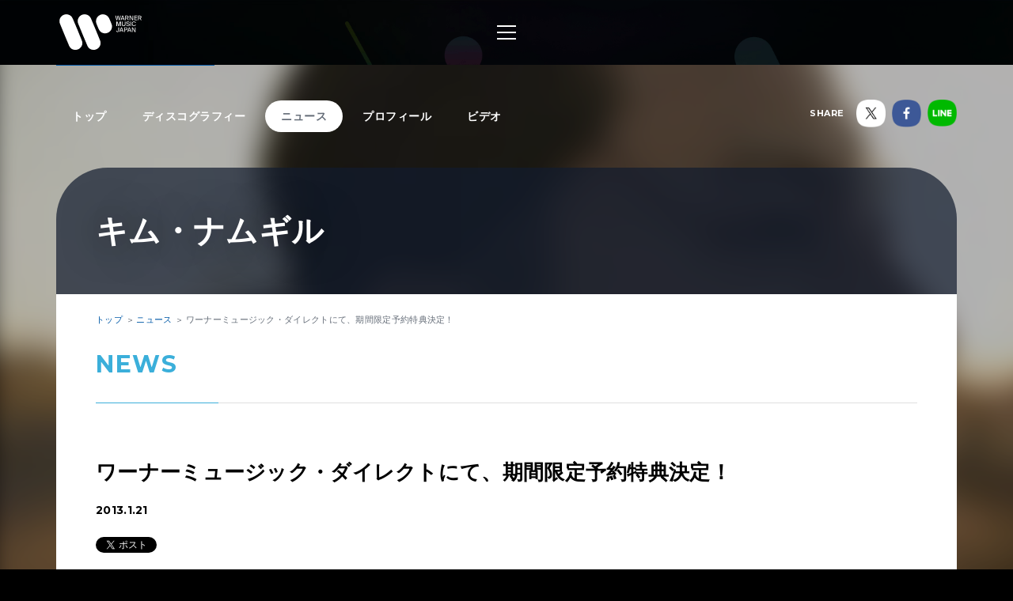

--- FILE ---
content_type: application/javascript
request_url: https://cdn.cookielaw.org/scripttemplates/202512.1.0/otBannerSdk.js
body_size: 128130
content:
/** 
 * onetrust-banner-sdk
 * v202512.1.0
 * by OneTrust LLC
 * Copyright 2026 
 */
(()=>{var G=function(e,t){return(G=Object.setPrototypeOf||({__proto__:[]}instanceof Array?function(e,t){e.__proto__=t}:function(e,t){for(var o in t)Object.prototype.hasOwnProperty.call(t,o)&&(e[o]=t[o])}))(e,t)};function x(e,t){if("function"!=typeof t&&null!==t)throw new TypeError("Class extends value "+String(t)+" is not a constructor or null");function o(){this.constructor=e}G(e,t),e.prototype=null===t?Object.create(t):(o.prototype=t.prototype,new o)}var H,R=function(){return(R=Object.assign||function(e){for(var t,o=1,n=arguments.length;o<n;o++)for(var r in t=arguments[o])Object.prototype.hasOwnProperty.call(t,r)&&(e[r]=t[r]);return e}).apply(this,arguments)};function F(e,s,a,l){return new(a=a||Promise)(function(o,t){function n(e){try{i(l.next(e))}catch(e){t(e)}}function r(e){try{i(l.throw(e))}catch(e){t(e)}}function i(e){var t;e.done?o(e.value):((t=e.value)instanceof a?t:new a(function(e){e(t)})).then(n,r)}i((l=l.apply(e,s||[])).next())})}function M(n,r){var i,s,a,l={label:0,sent:function(){if(1&a[0])throw a[1];return a[1]},trys:[],ops:[]},c=Object.create(("function"==typeof Iterator?Iterator:Object).prototype);return c.next=e(0),c.throw=e(1),c.return=e(2),"function"==typeof Symbol&&(c[Symbol.iterator]=function(){return this}),c;function e(o){return function(e){var t=[o,e];if(i)throw new TypeError("Generator is already executing.");for(;l=c&&t[c=0]?0:l;)try{if(i=1,s&&(a=2&t[0]?s.return:t[0]?s.throw||((a=s.return)&&a.call(s),0):s.next)&&!(a=a.call(s,t[1])).done)return a;switch(s=0,(t=a?[2&t[0],a.value]:t)[0]){case 0:case 1:a=t;break;case 4:return l.label++,{value:t[1],done:!1};case 5:l.label++,s=t[1],t=[0];continue;case 7:t=l.ops.pop(),l.trys.pop();continue;default:if(!(a=0<(a=l.trys).length&&a[a.length-1])&&(6===t[0]||2===t[0])){l=0;continue}if(3===t[0]&&(!a||t[1]>a[0]&&t[1]<a[3]))l.label=t[1];else if(6===t[0]&&l.label<a[1])l.label=a[1],a=t;else{if(!(a&&l.label<a[2])){a[2]&&l.ops.pop(),l.trys.pop();continue}l.label=a[2],l.ops.push(t)}}t=r.call(n,l)}catch(e){t=[6,e],s=0}finally{i=a=0}if(5&t[0])throw t[1];return{value:t[0]?t[1]:void 0,done:!0}}}}function U(){for(var e=0,t=0,o=arguments.length;t<o;t++)e+=arguments[t].length;for(var n=Array(e),r=0,t=0;t<o;t++)for(var i=arguments[t],s=0,a=i.length;s<a;s++,r++)n[r]=i[s];return n}(e=H=H||{})[e.ACTIVE=0]="ACTIVE",e[e.ALWAYS_ACTIVE=1]="ALWAYS_ACTIVE",e[e.EXPIRED=2]="EXPIRED",e[e.NO_CONSENT=3]="NO_CONSENT",e[e.OPT_OUT=4]="OPT_OUT",e[e.PENDING=5]="PENDING",e[e.WITHDRAWN=6]="WITHDRAWN";var q=setTimeout;function j(e){return Boolean(e&&void 0!==e.length)}function K(){}function z(e){if(!(this instanceof z))throw new TypeError("Promises must be constructed via new");if("function"!=typeof e)throw new TypeError("not a function");this._state=0,this._handled=!1,this._value=void 0,this._deferreds=[],Z(e,this)}function W(o,n){for(;3===o._state;)o=o._value;0===o._state?o._deferreds.push(n):(o._handled=!0,z._immediateFn(function(){var e,t=1===o._state?n.onFulfilled:n.onRejected;if(null===t)(1===o._state?Y:J)(n.promise,o._value);else{try{e=t(o._value)}catch(e){return void J(n.promise,e)}Y(n.promise,e)}}))}function Y(t,e){try{if(e===t)throw new TypeError("A promise cannot be resolved with itself.");if(e&&("object"==typeof e||"function"==typeof e)){var o=e.then;if(e instanceof z)return t._state=3,t._value=e,void X(t);if("function"==typeof o)return void Z((n=o,r=e,function(){n.apply(r,arguments)}),t)}t._state=1,t._value=e,X(t)}catch(e){J(t,e)}var n,r}function J(e,t){e._state=2,e._value=t,X(e)}function X(e){2===e._state&&0===e._deferreds.length&&z._immediateFn(function(){e._handled||z._unhandledRejectionFn(e._value)});for(var t=0,o=e._deferreds.length;t<o;t++)W(e,e._deferreds[t]);e._deferreds=null}function Q(e,t,o){this.onFulfilled="function"==typeof e?e:null,this.onRejected="function"==typeof t?t:null,this.promise=o}function Z(e,t){var o=!1;try{e(function(e){o||(o=!0,Y(t,e))},function(e){o||(o=!0,J(t,e))})}catch(e){o||(o=!0,J(t,e))}}function $(){}z.prototype.catch=function(e){return this.then(null,e)},z.prototype.then=function(e,t){var o=new this.constructor(K);return W(this,new Q(e,t,o)),o},z.prototype.finally=function(t){var o=this.constructor;return this.then(function(e){return o.resolve(t()).then(function(){return e})},function(e){return o.resolve(t()).then(function(){return o.reject(e)})})},z.all=function(t){return new z(function(r,i){if(!j(t))return i(new TypeError("Promise.all accepts an array"));var s=Array.prototype.slice.call(t);if(0===s.length)return r([]);var a=s.length;for(var e=0;e<s.length;e++)!function t(o,e){try{if(e&&("object"==typeof e||"function"==typeof e)){var n=e.then;if("function"==typeof n)return void n.call(e,function(e){t(o,e)},i)}s[o]=e,0==--a&&r(s)}catch(e){i(e)}}(e,s[e])})},z.resolve=function(t){return t&&"object"==typeof t&&t.constructor===z?t:new z(function(e){e(t)})},z.reject=function(o){return new z(function(e,t){t(o)})},z.race=function(r){return new z(function(e,t){if(!j(r))return t(new TypeError("Promise.race accepts an array"));for(var o=0,n=r.length;o<n;o++)z.resolve(r[o]).then(e,t)})},z._immediateFn="function"==typeof setImmediate?function(e){setImmediate(e)}:function(e){q(e,0)},z._unhandledRejectionFn=function(e){"undefined"!=typeof console&&console&&console.warn("Possible Unhandled Promise Rejection:",e)},$.prototype.initPolyfill=function(){this.initArrayIncludesPolyfill(),this.initObjectAssignPolyfill(),this.initArrayFillPolyfill(),this.initClosestPolyfill(),this.initIncludesPolyfill(),this.initEndsWithPoly(),this.initCustomEventPolyfill(),this.promisesPolyfil()},$.prototype.initArrayIncludesPolyfill=function(){Array.prototype.includes||Object.defineProperty(Array.prototype,"includes",{value:function(e){for(var t=[],o=1;o<arguments.length;o++)t[o-1]=arguments[o];if(null==this)throw new TypeError("Array.prototype.includes called on null or undefined");var n=Object(this),r=parseInt(n.length,10)||0;if(0!==r){var i,s,a=t[1]||0;for(0<=a?i=a:(i=r+a)<0&&(i=0);i<r;){if(e===(s=n[i])||e!=e&&s!=s)return!0;i++}}return!1},writable:!0,configurable:!0})},$.prototype.initEndsWithPoly=function(){String.prototype.endsWith||Object.defineProperty(String.prototype,"endsWith",{value:function(e,t){return(void 0===t||t>this.length)&&(t=this.length),this.substring(t-e.length,t)===e},writable:!0,configurable:!0})},$.prototype.initClosestPolyfill=function(){Element.prototype.matches||(Element.prototype.matches=Element.prototype.msMatchesSelector||Element.prototype.webkitMatchesSelector),Element.prototype.closest||Object.defineProperty(Element.prototype,"closest",{value:function(e){var t=this;do{if(t.matches(e))return t}while(null!==(t=t.parentElement||t.parentNode)&&1===t.nodeType);return null},writable:!0,configurable:!0})},$.prototype.initIncludesPolyfill=function(){String.prototype.includes||Object.defineProperty(String.prototype,"includes",{value:function(e,t){return!((t="number"!=typeof t?0:t)+e.length>this.length)&&-1!==this.indexOf(e,t)},writable:!0,configurable:!0})},$.prototype.initObjectAssignPolyfill=function(){"function"!=typeof Object.assign&&Object.defineProperty(Object,"assign",{value:function(e,t){if(null==e)throw new TypeError("Cannot convert undefined or null to object");for(var o=Object(e),n=1;n<arguments.length;n++){var r=arguments[n];if(null!=r)for(var i in r)Object.prototype.hasOwnProperty.call(r,i)&&(o[i]=r[i])}return o},writable:!0,configurable:!0})},$.prototype.initArrayFillPolyfill=function(){Array.prototype.fill||Object.defineProperty(Array.prototype,"fill",{value:function(e){if(null==this)throw new TypeError("this is null or not defined");for(var t=Object(this),o=t.length>>>0,n=arguments[1]>>0,r=n<0?Math.max(o+n,0):Math.min(n,o),n=arguments[2],n=void 0===n?o:n>>0,i=n<0?Math.max(o+n,0):Math.min(n,o);r<i;)t[r]=e,r++;return t}})},$.prototype.initCustomEventPolyfill=function(){if("function"==typeof window.CustomEvent)return!1;function e(e,t){t=t||{bubbles:!1,cancelable:!1,detail:void 0};var o=document.createEvent("CustomEvent");return o.initCustomEvent(e,t.bubbles,t.cancelable,t.detail),o}e.prototype=window.Event.prototype,window.CustomEvent=e},$.prototype.insertViewPortTag=function(){var e=document.querySelector('meta[name="viewport"]'),t=document.createElement("meta");t.name="viewport",t.content="width=device-width, initial-scale=1",e||document.head.appendChild(t)},$.prototype.promisesPolyfil=function(){"undefined"==typeof Promise&&(window.Promise=z)};var ee,te,oe,ne,re,ie,se,ae,le,ce,de,ue,pe,Ce,ge,he,ye,fe,Se,me,ve,Te,Pe,Ae,Ie,ke,be,Le,Ee,_e,Oe,De,Ne,Ve,we,Be,Ge,xe=new $,He=((e=ee=ee||{})[e.Unknown=0]="Unknown",e[e.BannerCloseButton=1]="BannerCloseButton",e[e.ConfirmChoiceButton=2]="ConfirmChoiceButton",e[e.AcceptAll=3]="AcceptAll",e[e.RejectAll=4]="RejectAll",e[e.BannerSaveSettings=5]="BannerSaveSettings",e[e.ContinueWithoutAcceptingButton=6]="ContinueWithoutAcceptingButton",(e=te=te||{})[e.Banner=1]="Banner",e[e.PC=2]="PC",e[e.API=3]="API",(e=oe=oe||{}).AcceptAll="AcceptAll",e.RejectAll="RejectAll",e.UpdateConsent="UpdateConsent",(e=ne=ne||{})[e.Purpose=1]="Purpose",e[e.SpecialFeature=2]="SpecialFeature",(e=re=re||{}).Legal="legal",e.UserFriendly="user_friendly",(e=ie=ie||{}).Top="top",e.Bottom="bottom",(e=se=se||{})[e.Banner=0]="Banner",e[e.PrefCenterHome=1]="PrefCenterHome",e[e.VendorList=2]="VendorList",e[e.CookieList=3]="CookieList",e[e.IabIllustrations=4]="IabIllustrations",(e=ae=ae||{})[e.RightArrow=39]="RightArrow",e[e.LeftArrow=37]="LeftArrow",e[e.UpArrow=38]="UpArrow",e[e.DownArrow=40]="DownArrow",(e=le=le||{}).AfterTitle="AfterTitle",e.AfterDescription="AfterDescription",e.AfterDPD="AfterDPD",(e=ce=ce||{}).PlusMinus="Plusminus",e.Caret="Caret",e.NoAccordion="NoAccordion",(e=de=de||{}).Consent="Consent",e.LI="LI",e.AddtlConsent="AddtlConsent",(e=ue=ue||{}).Iab1Pub="eupubconsent",e.Iab2Pub="eupubconsent-v2",e.Iab1Eu="euconsent",e.Iab2Eu="euconsent-v2",(e=pe=pe||{})[e.Disabled=0]="Disabled",e[e.Consent=1]="Consent",e[e.LegInt=2]="LegInt",(e=Ce=Ce||{})[e["Banner - Allow All"]=1]="Banner - Allow All",e[e["Banner - Reject All"]=2]="Banner - Reject All",e[e["Banner - Close"]=3]="Banner - Close",e[e["No Banner - Close"]=13]="No Banner - Close",e[e["Banner - Continue without Accepting"]=8]="Banner - Continue without Accepting",e[e["Preference Center - Allow All"]=4]="Preference Center - Allow All",e[e["Preference Center - Reject All"]=5]="Preference Center - Reject All",e[e["Preference Center - Confirm"]=6]="Preference Center - Confirm",e[e["GPC value changed"]=7]="GPC value changed",e[e["API - Allow All"]=9]="API - Allow All",e[e["API - Reject All"]=10]="API - Reject All",e[e["API - UpdateConsent"]=11]="API - UpdateConsent",e[e["Anonymous - Logged Out Consent"]=12]="Anonymous - Logged Out Consent",(e=ge=ge||{}).Active="1",e.InActive="0",(e=he=he||{}).Host="Host",e.GenVendor="GenVen",(e=ye=ye||{})[e.Host=1]="Host",e[e.GenVen=2]="GenVen",e[e.HostAndGenVen=3]="HostAndGenVen",(e=fe=fe||{})[e.minDays=1]="minDays",e[e.maxDays=30]="maxDays",e[e.maxYear=31536e3]="maxYear",e[e.maxSecToDays=86400]="maxSecToDays",(e=Se=Se||{})[e.RTL=0]="RTL",e[e.LTR=1]="LTR",(e=me=me||{})[e.GoogleVendor=1]="GoogleVendor",e[e.GeneralVendor=2]="GeneralVendor",(e=Ht=Ht||{})[e.Days=1]="Days",e[e.Weeks=7]="Weeks",e[e.Months=30]="Months",e[e.Years=365]="Years",(e=ve=ve||{}).Checkbox="Checkbox",e.Toggle="Toggle",(e=Te=Te||{}).SlideIn="Slide_In",e.FadeIn="Fade_In",e.RemoveAnimation="Remove_Animation",(e=Pe=Pe||{}).Link="Link",e.Icon="Icon",(e=Ae=Ae||{}).consent="consent",e.set="set",(e=Ie=Ie||{}).update="update",e.default="default",e.ads_data_redaction="ads_data_redaction",(e=ke=ke||{}).analytics_storage="analytics_storage",e.ad_storage="ad_storage",e.functionality_storage="functionality_storage",e.personalization_storage="personalization_storage",e.security_storage="security_storage",e.ad_user_data="ad_user_data",e.ad_personalization="ad_personalization",e.region="region",e.wait_for_update="wait_for_update",(e=be=be||{}).granted="granted",e.denied="denied",0,(e=Le=Le||{}).OBJECT_TO_LI="ObjectToLI",e.LI_ACTIVE_IF_LEGAL_BASIS="LIActiveIfLegalBasis",(e=Ee=Ee||{}).cookies="cookies",e.vendors="vendors",(e=_e=_e||{}).GDPR="GDPR",e.CCPA="CCPA",e.IAB2="IAB2",e.IAB2V2="IAB2V2",e.GENERIC="GENERIC",e.LGPD="LGPD",e.GENERIC_PROMPT="GENERIC_PROMPT",e.CPRA="CPRA",e.CDPA="CDPA",e.DELAWARE="DELAWARE",e.IOWA="IOWA",e.NEBRASKA="NEBRASKA",e.USNATIONAL="USNATIONAL",e.CUSTOM="CUSTOM",e.FLORIDA="FLORIDA",e.COLORADO="COLORADO",e.CONNECTICUT="CTDPA",e.MONTANA="MONTANA",e.TEXAS="TEXAS",e.OREGON="OREGON",e.TENNESSEE="TENNESSEE",e.NEWJERSEY="NEWJERSEY",e.NEWHAMPSHIRE="NEWHAMPSHIRE",e.UCPA="UCPA",e.VIRGINIA="VIRGINIA",{ca:_e.CPRA,va:_e.CDPA,co:_e.COLORADO,or:_e.OREGON,ct:_e.CONNECTICUT,fl:_e.FLORIDA,mt:_e.MONTANA,tx:_e.TEXAS,de:_e.DELAWARE,ia:_e.IOWA,ne:_e.NEBRASKA,tn:_e.TENNESSEE,nj:_e.NEWJERSEY,nh:_e.NEWHAMPSHIRE,ut:_e.UCPA}),P=((e=Oe=Oe||{}).ACCEPT_ALL="ACCEPT_ALL",e.REJECT_ALL="REJECT_ALL",e.SAVE_PREFERENCE="SAVE_PREFERENCE",(e=De=De||{}).Name="OTGPPConsent",e[e.ChunkSize=4e3]="ChunkSize",e.ChunkCountParam="GPPCookiesCount",e.gppSid="gppSid",(e=Ne=Ne||{}).MspaCoveredTransaction="IsMSPAEnabled",e.MspaOptOutOptionMode="Opt-Out",e.MspaServiceProviderMode="Service Provider",0,(e=Ve=Ve||{}).GpcSegmentType="GpcSegmentType",e.Gpc="Gpc",(e=we=we||{}).SensitiveDataProcessing="SensitiveDataProcessing",e.KnownChildSensitiveDataConsents="KnownChildSensitiveDataConsents",(e=Be=Be||{}).CPRA="usca",e.CCPA="usca",e.CDPA="usva",e.OREGON="usor",e.USNATIONAL="usnat",e.COLORADO="usco",e.FLORIDA="usfl",e.CTDPA="usct",e.MONTANA="usmt",e.TEXAS="ustx",e.DELAWARE="usde",e.IOWA="usia",e.NEBRASKA="usne",e.TENNESSEE="ustn",e.NEWJERSEY="usnj",e.NEWHAMPSHIRE="usnh",e.UCPA="usut",e.VIRGINIA="usva",e.IAB2V2="tcfeuv2",(e=Ge=Ge||{})[e.CPRA=8]="CPRA",e[e.CCPA=8]="CCPA",e[e.CDPA=9]="CDPA",e[e.OREGON=15]="OREGON",e[e.USNATIONAL=7]="USNATIONAL",e[e.COLORADO=10]="COLORADO",e[e.FLORIDA=13]="FLORIDA",e[e.MONTANA=14]="MONTANA",e[e.TEXAS=16]="TEXAS",e[e.DELAWARE=17]="DELAWARE",e[e.IOWA=18]="IOWA",e[e.NEBRASKA=19]="NEBRASKA",e[e.NEWHAMPSHIRE=20]="NEWHAMPSHIRE",e[e.NEWJERSEY=21]="NEWJERSEY",e[e.TENNESSEE=22]="TENNESSEE",e[e.UCPA=11]="UCPA",e[e.VIRGINIA=9]="VIRGINIA",e[e.CTDPA=12]="CTDPA",e[e.IAB2V2=2]="IAB2V2",0,0,0,0,0,{AWAITING_RE_CONSENT:"AwaitingReconsent",CONSENT_ID:"consentId",GEO_LOCATION:"geolocation",INTERACTION_COUNT:"interactionCount",IS_IAB_GLOBAL:"isIABGlobal",NOT_LANDING_PAGE:"NotLandingPage",GEO:"geo",GPC_ENABLED:"isGpcEnabled",GPC_Browser_Flag:"browserGpcFlag",IS_ANONYMOUS_CONSENT:"isAnonUser",IDENTIFIER_TYPE:"identifierType",PREV_USER_CONSENT:"iType",INTERACTION_TYPE:"intType",GROUPS:"groups",HEALTH_SIGNATURE_AUTHORIZATION:"healthAuth",LAST_CONSENT_RECEIPT:"crTime"}),A={ADDITIONAL_CONSENT_STRING:"OTAdditionalConsentString",ALERT_BOX_CLOSED:"OptanonAlertBoxClosed",OPTANON_CONSENT:"OptanonConsent",EU_PUB_CONSENT:"eupubconsent-v2",EU_CONSENT:"euconsent-v2",SELECTED_VARIANT:"OTVariant",OT_PREVIEW:"otpreview",GPP_CONSENT:De.Name},Re="CONFIRMED",Fe="OPT_OUT",Me="NO_CHOICE",Ue="NOTGIVEN",qe="NO_OPT_OUT",f={ALWAYS_INACTIVE:"always inactive",ALWAYS_ACTIVE:"always active",ACTIVE:"active",INACTIVE_LANDING_PAGE:"inactive landingpage",INACTIVE:"inactive",IMPLIED_CONSENT:"implied consent",GPC:"gpc",DNT:"dnt"},je={LOCAL:"LOCAL",TEST:"TEST",LOCAL_TEST:"LOCAL_TEST",PRODUCTION:"PRODUCTION"},Ke="data-document-language",ze="data-language",We="otCookieSettingsButton.json",Ye="otCookieSettingsButtonRtl.json",Je="otCenterRounded",Xe="otFlat",Qe="otFloatingRoundedCorner",Ze="otFloatingFlat",$e="otFloatingRoundedIcon",et="otFloatingRounded",tt="otChoicesBanner",ot="otNoBanner",nt="otPcCenter",rt="otPcList",it="otPcPanel",st="otPcPopup",at="otPcTab",lt="hidebanner",ct=210,dt=160,ut=105,pt=30,Ct="--ot-footer-space",gt=((e={})[Ht.Days]="PCenterVendorListLifespanDay",e[Ht.Weeks]="LfSpnWk",e[Ht.Months]="PCenterVendorListLifespanMonth",e[Ht.Years]="LfSpnYr",e),ht="DNAC",yt="Category",ft="Host",St="General Vendor",mt="VendorService",vt="aria-label",Tt="aria-hidden",Pt="ad_storage",At="user_data",It="BRANCH",kt="COOKIE",bt="IAB2V2_SPL_PURPOSE",Lt="IAB2V2_FEATURE",Et="IAB2V2_SPL_FEATURE",_t=["IAB2_PURPOSE","IAB2_STACK","IAB2_FEATURE","IAB2_SPL_PURPOSE","IAB2_SPL_FEATURE","IAB2V2_PURPOSE","IAB2V2_SPL_PURPOSE","IAB2V2_FEATURE","IAB2V2_SPL_FEATURE","IAB2V2_STACK"],Ot=["COOKIE","BRANCH","IAB2_STACK","IAB2V2_STACK"],Dt=["IAB2_PURPOSE","IAB2_SPL_FEATURE","IAB2V2_PURPOSE","IAB2V2_SPL_FEATURE"],Nt=["IAB2_FEATURE","IAB2_SPL_PURPOSE","IAB2V2_FEATURE","IAB2V2_SPL_PURPOSE"],Vt=["IAB2_PURPOSE","IAB2_SPL_PURPOSE","IAB2_FEATURE","IAB2_SPL_FEATURE"],wt={IAB2V2:"pur",IFE2V2:"ft",ISP2V2:"spl_pur",ISF2V2:"spl_ft"},Bt={pur:"purposes",ft:"features",spl_pur:"specialPurposes",spl_ft:"specialFeatures"},I=new function(){};function d(e,t,o){void 0===o&&(o=!1);function n(e){return e?(";"!==(e=e.trim()).charAt(e.length-1)&&(e+=";"),e.trim()):null}var i=n(e.getAttribute("style")),s=n(t),t="",t=o&&i?(()=>{for(var e=i.split(";").concat(s.split(";")).filter(function(e){return 0!==e.length}),t="",o="",n=e.length-1;0<=n;n--){var r=e[n].substring(0,e[n].indexOf(":")+1).trim();t.indexOf(r)<0&&(t+=r,o+=e[n]+";")}return o})():s;e.setAttribute("style",t)}a.insertAfter=function(e,t){t.parentNode.insertBefore(e,t.nextSibling)},a.insertBefore=function(e,t){t.parentNode.insertBefore(e,t)},a.inArray=function(e,t){return t.indexOf(e)},a.ajax=function(e){var t=null,o=new XMLHttpRequest,n=e.type,r=e.contentType,i=e.data,s=e.success,a=e.token,t=e.error;o.open(n,e.url,!e.sync),o.setRequestHeader("Content-Type",r),a&&o.setRequestHeader("Authorization",a),o.withCredentials=!1,o.onload=function(){var e;200<=this.status&&this.status<400?(e=JSON.parse(this.responseText),s(e)):t({message:"Error Loading Data",statusCode:this.status})},o.onerror=function(e){t(e)},"post"===n.toLowerCase()||"put"===n.toLowerCase()?o.send(i):o.send()},a.prevNextHelper=function(o,e,n){var r=[];function i(e,t,o){t[e]&&o?o.includes(".")?(t[e].classList[0]||t[e].classList.value&&t[e].classList.value.includes(o.split(".")[1]))&&r.push(t[e]):o.includes("#")?t[e].id===o.split("#")[1]&&r.push(t[e]):t[e].tagName===document.createElement(o.trim()).tagName&&r.push(t[e]):t[e]&&r.push(t[e])}return"string"==typeof e?Array.prototype.forEach.call(document.querySelectorAll(e),function(e,t){i(o,e,n)}):i(o,e,n),r},a.browser=function(){var e,t,o;return navigator.sayswho=(o=(t=navigator.userAgent).match(/(opera|chrome|safari|firefox|msie|trident(?=\/))\/?\s*(\d+)/i)||[],/trident/i.test(o[1])?"IE "+((e=/\brv[ :]+(\d+)/g.exec(t)||[])[1]||""):"Chrome"===o[1]&&null!=(e=t.match(/\b(OPR|Edge)\/(\d+)/))?e.slice(1).join(" ").replace("OPR","Opera"):(o=o[2]?[o[1],o[2]]:[navigator.appName,navigator.appVersion,"-?"],null!=(e=t.match(/version\/(\d+)/i))&&o.splice(1,1,e[1]),o.join(" "))),{version:parseInt(navigator.sayswho.split(" ")[1]),type:navigator.sayswho.split(" ")[0],userAgent:navigator.userAgent}},a.isNodeList=function(e){e=Object.prototype.toString.call(e);return"[object NodeList]"===e||"[object Array]"===e},a.getInnerHtmlContent=function(e){return a.isCspTrustedType()?window.OtTrustedType.TrustedTypePolicy.createHTML(e):e},a.getScriptUrl=function(e){return a.isCspTrustedType()?window.OtTrustedType.TrustedTypePolicy.createScriptURL(e):e},a.isCspTrustedType=function(){var e;return(null==(e=window.OtTrustedType)?void 0:e.isCspTrustedTypeEnabled)&&(null==(e=window.OtTrustedType)?void 0:e.TrustedTypePolicy)},a.prototype.fadeOut=function(e){var t=this;if(void 0===e&&(e=60),1<=this.el.length)for(var o=0;o<this.el.length;o++)d(this.el[o],"\n                    visibility: hidden;\n                    opacity: 0;\n                    transition: visibility 0s "+e+"ms, opacity "+e+"ms linear;\n                ",!0);var n=setInterval(function(){if(1<=t.el.length)for(var e=0;e<t.el.length;e++)t.el[e].style.opacity<=0&&(d(t.el[e],"display: none;",!0),clearInterval(n),"optanon-popup-bg"===t.el[e].id)&&t.el[e].removeAttribute("style")},e);return this},a.prototype.hide=function(){if(1<=this.el.length)for(var e=0;e<this.el.length;e++)d(this.el[e],"display: none;",!0),this.el[e].setAttribute(Tt,!0);else a.isNodeList(this.el)||(d(this.el,"display: none;",!0),this.el.setAttribute(Tt,!0));return this},a.prototype.show=function(e){if(void 0===e&&(e="block"),1<=this.el.length)for(var t=0;t<this.el.length;t++)d(this.el[t],"display: "+e+";",!0),this.el[t].removeAttribute(Tt);else a.isNodeList(this.el)||(d(this.el,"display: "+e+";",!0),this.el.removeAttribute(Tt));return this},a.prototype.remove=function(){if(1<=this.el.length)for(var e=0;e<this.el.length;e++)this.el[e].parentNode.removeChild(this.el[e]);else this.el.parentNode.removeChild(this.el);return this},a.prototype.css=function(e){if(e)if(1<=this.el.length){if(!e.includes(":"))return this.el[0].style[e];for(var t=0;t<this.el.length;t++)d(this.el[t],e)}else{if(!e.includes(":"))return this.el.style[e];d(this.el,e)}return this},a.prototype.removeClass=function(e){if(1<=this.el.length)for(var t=0;t<this.el.length;t++)this.el[t].classList?this.el[t].classList.remove(e):this.el[t].className=this.el[t].className.replace(new RegExp("(^|\\b)"+e.split(" ").join("|")+"(\\b|$)","gi")," ");else this.el.classList?this.el.classList.remove(e):this.el.className=this.el.className.replace(new RegExp("(^|\\b)"+e.split(" ").join("|")+"(\\b|$)","gi")," ");return this},a.prototype.addClass=function(e){if(1<=this.el.length)for(var t=0;t<this.el.length;t++)this.el[t].classList?this.el[t].classList.add(e):this.el[t].className+=" "+e;else this.el.classList?this.el.classList.add(e):this.el.className+=" "+e;return this},a.prototype.on=function(r,i,s){var e=this;if("string"!=typeof i)if(this.el&&"HTML"===this.el.nodeName&&"load"===r||"resize"===r||"scroll"===r)switch(r){case"load":window.onload=i;break;case"resize":window.onresize=i;break;case"scroll":window.onscroll=i}else if(this.el&&1<=this.el.length)for(var t=0;t<this.el.length;t++)this.el[t].addEventListener(r,i);else this.el&&this.el instanceof Element&&this.el.addEventListener(r,i);else if(this.el&&"HTML"===this.el.nodeName&&"load"===r||"resize"===r||"scroll"===r)switch(r){case"load":window.onload=s;break;case"resize":window.onresize=s;break;case"scroll":window.onscroll=s}else{var a=function(o){var n=o.target;e.el.eventExecuted=!0,Array.prototype.forEach.call(document.querySelectorAll(i),function(e,t){Gt[""+r+i]&&delete Gt[""+r+i],e.addEventListener(r,s),e===n&&s&&s.call(e,o)}),e.el&&e.el[0]?e.el[0].removeEventListener(r,a):e.el&&e.el instanceof Element&&e.el.removeEventListener(r,a)};if(this.el&&1<=this.el.length)for(t=0;t<this.el.length;t++)this.el[t].eventExecuted=!1,this.el[t].eventExecuted||this.el[t].addEventListener(r,a);else this.el&&(this.el.eventExecuted=!1,!this.el.eventExecuted)&&this.el instanceof Element&&(Gt[""+r+i]||(Gt[""+r+i]=!0,this.el.addEventListener(r,a)))}return this},a.prototype.off=function(e,t){if(1<=this.el.length)for(var o=0;o<this.el.length;o++)this.el[o].removeEventListener(e,t);else this.el.removeEventListener(e,t);return this},a.prototype.one=function(t,o){var n=this;if(1<=this.el.length)for(var e=0;e<this.el.length;e++)this.el[e].addEventListener(t,function(e){e.stopPropagation(),e.currentTarget.dataset.triggered||(o(),e.currentTarget.dataset.triggered=!0)});else{var r=function(e){e.stopPropagation(),o(),n.off(t,r)};this.el.addEventListener(t,r)}return this},a.prototype.trigger=function(e){e=new CustomEvent(e,{customEvent:"yes"});return this.el.dispatchEvent(e),this},a.prototype.focus=function(){return(1<=this.el.length?this.el[0]:this.el).focus(),this},a.prototype.attr=function(e,t){return this.el&&1<=this.el.length?t?("class"===e?this.addClass(t):this.el[0].setAttribute(e,t),this):this.el[0].getAttribute(e):t&&this.el?("class"===e?this.addClass(t):this.el.setAttribute(e,t),this):this.el&&this.el.getAttribute(e)},a.prototype.html=function(e){if(null==e)return(1<=this.el.length?this.el[0]:this.el).innerHTML;var t=a.getInnerHtmlContent(e);if(1<=this.el.length)for(var o=0;o<this.el.length;o++)this.el[o].innerHTML=t;else this.el.innerHTML=t;return this},a.prototype.append=function(e){if("string"!=typeof e||e.includes("<")||e.includes(">"))if(Array.isArray(e)){var o=this;Array.prototype.forEach.call(e,function(e,t){document.querySelector(o.selector).appendChild(new a(e,"ce").el)})}else{if("string"==typeof e||Array.isArray(e))return this.appendHtmlElement(e);if("string"==typeof this.selector)document.querySelector(this.selector).appendChild(e);else if(1<=e.length)for(var t=0;t<e.length;t++)this.selector.appendChild(e[t]);else this.selector.appendChild(e)}else this.el.insertAdjacentText("beforeend",e);return this},a.prototype.text=function(o){if(this.el){if(1<=this.el.length){if(!o)return this.el[0].textContent;Array.prototype.forEach.call(this.el,function(e,t){e.textContent=o})}else{if(!o)return this.el.textContent;this.el.textContent=o}return this}},a.prototype.data=function(o,n){if(!(this.el.length<1)){if(!(1<=this.el.length))return r(this.el,n);Array.prototype.forEach.call(this.el,function(e,t){r(e,n)})}return this;function r(e,t){if(!t)return JSON.parse(e.getAttribute("data-"+o));"object"==typeof t?e.setAttribute("data-"+o,JSON.stringify(t)):e.setAttribute("data-"+o,t)}},a.prototype.height=function(e){this.el.length&&(this.el=this.el[0]);for(var t=parseInt(window.getComputedStyle(this.el,null).getPropertyValue("padding-top").split("px")[0]),o=parseInt(window.getComputedStyle(this.el,null).getPropertyValue("padding-bottom").split("px")[0]),n=parseInt(window.getComputedStyle(this.el,null).getPropertyValue("margin-top").split("px")[0]),r=parseInt(window.getComputedStyle(this.el,null).getPropertyValue("margin-bottom").split("px")[0]),i=parseInt(window.getComputedStyle(this.el,null).getPropertyValue("height").split("px")[0]),s=[t,o,n,r],a=0,l=0;l<s.length;l++)0<s[l]&&(a+=s[l]);return e?(t=e.toString().split(parseInt(e))[1]?e.toString().split(parseInt(e))[1]:"px",o="number"==typeof e?e:parseInt(e.toString().split(t)[0]),(t&&"px"===t||"%"===t||"em"===t||"rem"===t)&&(0<o?d(this.el,"height: "+(a+o+t)+";",!0):"auto"===e&&d(this.el,"height: "+e+";",!0)),this):this.selector===document?i:this.el.clientHeight-a},a.prototype.each=function(e){var t=!1;return void 0===this.el.length&&(this.el=[this.el],t=!0),Array.prototype.forEach.call(this.el,e),t&&(this.el=this.el[0]),this},a.prototype.is=function(e){return this.el.length?(this.el[0].matches||this.el[0].matchesSelector||this.el[0].msMatchesSelector||this.el[0].mozMatchesSelector||this.el[0].webkitMatchesSelector||this.el[0].oMatchesSelector).call(this.el[0],e):(this.el.matches||this.el.matchesSelector||this.el.msMatchesSelector||this.el.mozMatchesSelector||this.el.webkitMatchesSelector||this.el.oMatchesSelector).call(this.el,e)},a.prototype.filter=function(e){return this.el=Array.prototype.filter.call(document.querySelectorAll(this.selector),e),this},a.prototype.animate=function(e,t){var o,n,r,i,s=this;this.el=document.querySelector(this.selector);for(o in e)n=o,i=r=void 0,r=parseInt(e[n]),i=e[n].split(parseInt(e[n]))[1]?e[n].split(parseInt(e[n]))[1]:"px",r=s.createKeyFrameAnimation(n,s.el,r,i),(i=document.head.querySelector("#onetrust-style"))?i.innerHTML=a.getInnerHtmlContent(i.innerHTML+r):((i=document.createElement("style")).id="onetrust-legacy-style",i.type="text/css",i.innerHTML=a.getInnerHtmlContent(r),document.head.appendChild(i)),s.addWebKitAnimation(n,t);return this},a.prototype.scrollTop=function(){return this.el.scrollTop},a.prototype.appendHtmlElement=function(o){var n,r,e;return"string"==typeof this.selector?document.querySelector(this.selector).appendChild(new a(o,"ce").el):this.useEl?(n=document.createDocumentFragment(),(r=!(!o.includes("<th")&&!o.includes("<td")))&&(e=o.split(" ")[0].split("<")[1],n.appendChild(document.createElement(e)),n.firstChild.innerHTML=a.getInnerHtmlContent(o)),Array.prototype.forEach.call(this.el,function(e,t){r?e.appendChild(n.firstChild):e.appendChild(new a(o,"ce").el)})):this.selector.appendChild(new a(o,"ce").el),this},a.prototype.createKeyFrameAnimation=function(e,t,o,n){return"\n        @keyframes slide-"+("top"===e?"up":"down")+"-custom {\n            0% {\n                "+("top"===e?"top":"bottom")+": "+("top"===e?t.getBoundingClientRect().top:window.innerHeight)+"px !important;\n            }\n            100% {\n                "+("top"===e?"top":"bottom")+": "+(o+n)+";\n            }\n        }\n        @-webkit-keyframes slide-"+("top"===e?"up":"down")+"-custom {\n            0% {\n                "+("top"===e?"top":"bottom")+": "+("top"===e?t.getBoundingClientRect().top:window.innerHeight)+"px !important;\n            }\n            100% {\n                "+("top"===e?"top":"bottom")+": "+(o+n)+";\n            }\n        }\n        @-moz-keyframes slide-"+("top"===e?"up":"down")+"-custom {\n            0% {\n                "+("top"===e?"top":"bottom")+": "+("top"===e?t.getBoundingClientRect().top:window.innerHeight)+"px !important;\n            }\n            100% {\n                "+("top"===e?"top":"bottom")+": "+(o+n)+";\n            }\n        }\n        "},a.prototype.addWebKitAnimation=function(e,t){(a.browser().type=a.browser().version<=8)?d(this.el,"top"===e?"-webkit-animation: slide-up-custom ":"-webkit-animation: slide-down-custom "+t+"ms ease-out forwards;"):d(this.el,"\n                animation-name: "+("top"===e?"slide-up-custom":"slide-down-custom")+";\n                animation-duration: "+t+"ms;\n                animation-fill-mode: forwards;\n                animation-timing-function: ease-out;\n            ",!0)};var S=a;function a(e,t){switch(void 0===t&&(t=""),this.selector=e,this.useEl=!1,t){case"ce":var o=a.browser().type.toLowerCase(),n=a.browser().version;n<10&&"safari"===o||"chrome"===o&&n<=44||n<=40&&"firefox"===o?((n=document.implementation.createHTMLDocument()).body.innerHTML=a.getInnerHtmlContent(e),this.el=n.body.children[0]):(o=document.createRange().createContextualFragment(a.getInnerHtmlContent(e)),this.el=o.firstChild),this.length=1;break;case"":this.el=e===document||e===window?document.documentElement:"string"!=typeof e?e:document.querySelectorAll(e),this.length=e===document||e===window||"string"!=typeof e?1:this.el.length;break;default:this.length=0}}function m(e,t){return new S(e,t=void 0===t?"":t)}var Gt={};function xt(){}xt.prototype.convertKeyValueLowerCase=function(e){for(var t in e)e[t.toLowerCase()]?e[t.toLowerCase()]=e[t].toLowerCase():(e[t]&&(e[t.toLowerCase()]=e[t].toLowerCase()),delete e[t]);return e},xt.prototype.arrToStr=function(e){return e.toString()},xt.prototype.strToArr=function(e){return e?e.split(","):[]},xt.prototype.strToMap=function(e){if(!e)return new Map;for(var t=new Map,o=0,n=this.strToArr(e);o<n.length;o++){var r=n[o].split(":");t.set(r[0],"1"===r[1])}return t},xt.prototype.empty=function(e){var t=document.getElementById(e);if(t)for(;t.hasChildNodes();)t.removeChild(t.lastChild)},xt.prototype.show=function(e){e=document.getElementById(e);e&&d(e,"display: block;",!0)},xt.prototype.remove=function(e){e=document.getElementById(e);e&&e.parentNode&&e.parentNode.removeChild(e)},xt.prototype.appendTo=function(e,t){var o,e=document.getElementById(e);e&&((o=document.createElement("div")).innerHTML=S.getInnerHtmlContent(t),e.appendChild(o))},xt.prototype.contains=function(e,t){for(var o=0;o<e.length;o+=1)if(e[o].toString().toLowerCase()===t.toString().toLowerCase())return!0;return!1},xt.prototype.indexOf=function(e,t){for(var o=0;o<e.length;o+=1)if(e[o]===t)return o;return-1},xt.prototype.endsWith=function(e,t){return-1!==e.indexOf(t,e.length-t.length)},xt.prototype.generateUUID=function(){var o=(new Date).getTime();return"undefined"!=typeof performance&&"function"==typeof performance.now&&(o+=performance.now()),"xxxxxxxx-xxxx-4xxx-yxxx-xxxxxxxxxxxx".replace(/[xy]/g,function(e){var t=(o+16*Math.random())%16|0;return o=Math.floor(o/16),("x"===e?t:3&t|8).toString(16)})},xt.prototype.getActiveIdArray=function(e){return e.filter(function(e){return"true"===e.split(":")[1]}).map(function(e){return parseInt(e.split(":")[0])})},xt.prototype.distinctArray=function(e){var t=new Array;return e.forEach(function(e){t.indexOf(e)<0&&t.push(e)}),t},xt.prototype.findIndex=function(e,t){for(var o=-1,n=0;n<e.length;n++)if(void 0!==e[n]&&t(e[n],n)){o=n;break}return o},xt.prototype.getURL=function(e){var t=document.createElement("a");return t.href=e,t},xt.prototype.removeURLPrefixes=function(e){return e.toLowerCase().replace(/(^\w+:|^)\/\//,"").replace("www.","")},xt.prototype.removeChild=function(e){if(e)if(e instanceof NodeList||e instanceof Array)for(var t=0;t<e.length;t++)e[t].parentElement.removeChild(e[t]);else e.parentElement.removeChild(e)},xt.prototype.getRelativeURL=function(e,t,o){return void 0===o&&(o=!1),t?(t="./"+e.replace(/^(http|https):\/\//,"").split("/").slice(1).join("/").replace(".json",""),o?t:t+".js"):e},xt.prototype.setCheckedAttribute=function(e,t,o){(t=e?document.querySelector(e):t)&&(o?t.setAttribute("checked",""):t.removeAttribute("checked"),t.checked=o)},xt.prototype.setAriaCheckedAttribute=function(e,t,o){(t=e?document.querySelector(e):t)&&t.setAttribute("aria-checked",o)},xt.prototype.setDisabledAttribute=function(e,t,o){(t=e?document.querySelector(e):t)&&(o?t.setAttribute("disabled",o.toString()):t.removeAttribute("disabled"))},xt.prototype.setHtmlAttributes=function(e,t){for(var o in t)e.setAttribute(o,t[o]),e[o]=t[o]},xt.prototype.calculateCookieLifespan=function(e){return e<0?E.LifespanTypeText:(e=Math.floor(e/fe.maxSecToDays))<fe.minDays?"< 1 "+E.PCenterVendorListLifespanDay:e<fe.maxDays?e+" "+E.PCenterVendorListLifespanDays:1===(e=Math.floor(e/fe.maxDays))?e+" "+E.PCenterVendorListLifespanMonth:e+" "+E.PCenterVendorListLifespanMonths},xt.prototype.insertElement=function(e,t,o){e&&t&&e.insertAdjacentElement(o,t)},xt.prototype.customQuerySelector=function(t){return function(e){return t.querySelector(e)}},xt.prototype.customQuerySelectorAll=function(t){return function(e){return t.querySelectorAll(e)}};var k,v=new xt,Ht=(Rt.prototype.removeAlertBox=function(){null!==this.getCookie(A.ALERT_BOX_CLOSED)&&this.setCookie(A.ALERT_BOX_CLOSED,"",0,!0)},Rt.prototype.removeIab1=function(){null!==this.getCookie(ue.Iab1Pub)&&this.setCookie(ue.Iab1Pub,"",0,!0)},Rt.prototype.removeIab2=function(){null!==this.getCookie(ue.Iab2Pub)&&this.setCookie(ue.Iab2Pub,"",0,!0)},Rt.prototype.removeAddtlStr=function(){null!==this.getCookie(A.ADDITIONAL_CONSENT_STRING)&&this.setCookie(A.ADDITIONAL_CONSENT_STRING,"",0,!0)},Rt.prototype.removeVariant=function(){null!==this.getCookie(A.SELECTED_VARIANT)&&this.setCookie(A.SELECTED_VARIANT,"",0,!0)},Rt.prototype.removeOptanon=function(){null!==this.getCookie(A.OPTANON_CONSENT)&&this.setCookie(A.OPTANON_CONSENT,"",0,!0)},Rt.prototype.removePreview=function(){null!==this.getCookie(A.OT_PREVIEW)&&this.setCookie(A.OT_PREVIEW,"",0,!0)},Rt.prototype.removeAllCookies=function(){this.removeIab1(),this.removeIab2(),this.removePreview(),this.removeOptanon(),this.removeVariant(),this.removeAlertBox(),this.removeAddtlStr(),this.removeAmpStorage()},Rt.prototype.writeCookieParam=function(e,t,o,n){var r,i,s,a={},l=this.getCookie(e);if(l)for(i=l.split("&"),r=0;r<i.length;r+=1)s=i[r].split("="),a[decodeURIComponent(s[0])]=s[0]===t&&n?decodeURIComponent(s[1]):decodeURIComponent(s[1]).replace(/\+/g," ");a[t]=o;l=I.moduleInitializer.TenantFeatures;l&&l.CookieV2CookieDateTimeInISO?a.datestamp=(new Date).toISOString():a.datestamp=(new Date).toString(),a.version=_.otSDKVersion,o=this.param(a),this.setCookie(e,o,E.ReconsentFrequencyDays)},Rt.prototype.readCookieParam=function(e,t,o){var n,r,i,s,e=this.getCookie(e);if(e){for(r={},i=e.split("&"),n=0;n<i.length;n+=1)s=i[n].split("="),r[decodeURIComponent(s[0])]=o?decodeURIComponent(s[1]):decodeURIComponent(s[1]).replace(/\+/g," ");return t&&r[t]?r[t]:t&&!r[t]?"":r}return""},Rt.prototype.getCookie=function(e){if(I&&I.moduleInitializer&&I.moduleInitializer.MobileSDK){var t=this.getCookieDataObj(e);if(t)return t.value}if(_.isAMP&&(_.ampData=JSON.parse(localStorage.getItem(_.dataDomainId))||{},_.ampData))return _.ampData[e]||null;for(var o,n=e+"=",r=document.cookie.split(";"),i=0;i<r.length;i+=1){for(o=r[i];" "===o.charAt(0);)o=o.substring(1,o.length);if(0===o.indexOf(n))return o.substring(n.length,o.length)}return null},Rt.prototype.setAmpStorage=function(){window.localStorage.setItem(_.dataDomainId,JSON.stringify(_.ampData))},Rt.prototype.removeAmpStorage=function(){window.localStorage.removeItem(_.dataDomainId)},Rt.prototype.handleAmp=function(e,t){""!==t?_.ampData[e]=t:delete _.ampData[e],0===Object.keys(_.ampData).length?this.removeAmpStorage():this.setAmpStorage()},Rt.prototype.getExpiryValue=function(e,t,o){return void 0===t&&(t=!1),void 0===o&&(o=new Date),e?(o.setTime(o.getTime()+24*e*60*60*1e3),"; expires="+o.toUTCString()):t?"; expires="+new Date(0).toUTCString():""},Rt.prototype.getDomainUrl=function(){var e,t=I.moduleInitializer;return t&&t.RootDomainConsentEnabled?e=t.RootDomainUrl:t&&t.Domain&&(e=t.Domain),e},Rt.prototype.setCookie=function(e,t,o,n,r){var i,s,a,l,c,d;void 0===n&&(n=!1),void 0===r&&(r=new Date),_.isAMP?this.handleAmp(e,t):(o=this.getExpiryValue(o,n,r),n=I.moduleInitializer,s="",(i=(i=this.getDomainUrl())?i.split("/"):[]).length<=1?i[1]="":s=i.slice(1).join("/"),a="Samesite=Lax",n.CookieSameSiteNoneEnabled&&(a="Samesite=None; Secure",n.PartitionedCookieEnabled)&&(a+="; Partitioned"),l=I.moduleInitializer.TenantFeatures,c=n.ScriptType===je.TEST||n.ScriptType===je.LOCAL_TEST,_.isPreview||!c&&!n.MobileSDK?(d=t+o+"; path=/"+s+"; domain=."+i[0]+"; "+a,l&&l.CookieV2CookiePriority&&(d+=";Priority=High;"),document.cookie=e+"="+d):(d=t+o+"; path=/; "+a,l&&l.CookieV2CookiePriority&&(d+=";Priority=High;"),n.MobileSDK?this.setCookieDataObj({name:e,value:t,expires:o,date:r,domainAndPath:i}):document.cookie=e+"="+d))},Rt.prototype.setCookieDataObj=function(t){var e;t&&(_.otCookieData||(window.OneTrust&&window.OneTrust.otCookieData?_.otCookieData=window.OneTrust.otCookieData:_.otCookieData=[]),-1<(e=v.findIndex(_.otCookieData,function(e){return e.name===t.name}))?_.otCookieData[e]=t:_.otCookieData.push(t))},Rt.prototype.getCookieDataObj=function(t){_.otCookieData&&0!==_.otCookieData.length||(window.OneTrust&&window.OneTrust.otCookieData?_.otCookieData=window.OneTrust.otCookieData:_.otCookieData=[]);var e=v.findIndex(_.otCookieData,function(e){return e.name===t});if(0<=e){var o=_.otCookieData[e];if(o.date)return new Date(o.date)<new Date?(_.otCookieData.splice(e,1),null):o}return null},Rt.prototype.getCookiesChunk=function(e,t){var o={};if(e.length<=4e3)o[t]=e;else for(var n=0,r=0;n<e.length;){var i=e.slice(n,n+4e3);0===r?o[t]=i:o[t+"_"+r]=i,n+=4e3,r++}return o},Rt.prototype.getMergedCookieByName=function(e){var t="",o=this.getCookie(e);if(!o)return"";t+=o;for(var n=1;;){var r=this.getCookie(e+"_"+n);if(!r)break;t+=r,n++}return t},Rt.prototype.param=function(e){var t,o="";for(t in e)e.hasOwnProperty(t)&&(""!==o&&(o+="&"),o+=t+"="+encodeURIComponent(e[t]).replace(/%20/g,"+"));return o},Rt);function Rt(){}var T,b,Ft={P_Content:"#ot-pc-content",P_Logo:".ot-pc-logo",P_Title:"#ot-pc-title",P_Title_Mobile:"#ot-pc-title-mobile",P_Policy_Txt:"#ot-pc-desc",P_Vendor_Title_Elm:"#ot-lst-title",P_Vendor_Title:"#ot-lst-title h3",P_Manage_Cookies_Txt:"#ot-category-title",P_Label_Txt:".ot-label-txt",P_Category_Header:".ot-cat-header",P_Category_Grp:".ot-cat-grp",P_Category_Item:".ot-cat-item",P_Vendor_List:"#ot-pc-lst",P_Vendor_Content:"#ot-lst-cnt",P_Vendor_Container:"#ot-ven-lst",P_Ven_Bx:"ot-ven-box",P_Ven_Name:".ot-ven-name",P_Ven_Link:".ot-ven-link",P_Ven_Leg_Claim:".ot-ven-legclaim-link",P_Ven_Ctgl:"ot-ven-ctgl",P_Ven_Ltgl:"ot-ven-litgl",P_Ven_Ltgl_Only:"ot-ven-litgl-only",P_Ven_Opts:".ot-ven-opts",P_Triangle:"#ot-anchor",P_Fltr_Modal:"#ot-fltr-modal",P_Fltr_Options:".ot-fltr-opts",P_Fltr_Option:".ot-fltr-opt",P_Select_Cntr:"#ot-sel-blk",P_Host_Cntr:"#ot-host-lst",P_Host_Hdr:".ot-host-hdr",P_Host_Desc:".ot-host-desc",P_Li_Hdr:".ot-pli-hdr",P_Li_Title:".ot-li-title",P_Sel_All_Vendor_Consent_Handler:"#select-all-vendor-leg-handler",P_Sel_All_Vendor_Leg_Handler:"#select-all-vendor-groups-handler",P_Sel_All_Host_Handler:"#select-all-hosts-groups-handler",P_Host_Title:".ot-host-name",P_Leg_Select_All:".ot-sel-all-hdr",P_Leg_Header:".ot-li-hdr",P_Acc_Header:".ot-acc-hdr",P_Cnsnt_Header:".ot-consent-hdr",P_Tgl_Cntr:".ot-tgl-cntr",P_CBx_Cntr:".ot-chkbox",P_Sel_All_Host_El:"ot-selall-hostcntr",P_Sel_All_Vendor_Consent_El:"ot-selall-vencntr",P_Sel_All_Vendor_Leg_El:"ot-selall-licntr",P_c_Name:"ot-c-name",P_c_Host:"ot-c-host",P_c_Duration:"ot-c-duration",P_c_Type:"ot-c-type",P_c_Category:"ot-c-category",P_c_Desc:"ot-c-description",P_Host_View_Cookies:".ot-host-expand",P_Host_Opt:".ot-host-opt",P_Host_Info:".ot-host-info",P_Arrw_Cntr:".ot-arw-cntr",P_Acc_Txt:".ot-acc-txt",P_Vendor_CheckBx:"ot-ven-chkbox",P_Vendor_LegCheckBx:"ot-ven-leg-chkbox",P_Host_UI:"ot-hosts-ui",P_Host_Cnt:"ot-host-cnt",P_Host_Bx:"ot-host-box",P_Ven_Dets:".ot-ven-dets",P_Ven_Disc:".ot-ven-disc",P_Gven_List:"#ot-gn-venlst",P_Close_Btn:".ot-close-icon",P_Ven_Lst_Cntr:".ot-vlst-cntr",P_Host_Lst_cntr:".ot-hlst-cntr",P_Sub_Grp_Cntr:".ot-subgrp-cntr",P_Subgrp_Desc:".ot-subgrp-desc",P_Subgp_ul:".ot-subgrps",P_Subgrp_li:".ot-subgrp",P_Subgrp_Tgl_Cntr:".ot-subgrp-tgl",P_Grp_Container:".ot-grps-cntr",P_Privacy_Txt:"#ot-pvcy-txt",P_Privacy_Hdr:"#ot-pvcy-hdr",P_Active_Menu:"ot-active-menu",P_Desc_Container:".ot-desc-cntr",P_Tab_Grp_Hdr:"ot-grp-hdr1",P_Search_Cntr:"#ot-search-cntr",P_Clr_Fltr_Txt:"#clear-filters-handler",P_Acc_Grp_Desc:".ot-acc-grpdesc",P_Acc_Container:".ot-acc-grpcntr",P_Line_Through:"line-through",P_Vendor_Search_Input:"#vendor-search-handler"},Mt={P_Grp_Container:".groups-container",P_Content:"#ot-content",P_Category_Header:".category-header",P_Desc_Container:".description-container",P_Label_Txt:".label-text",P_Acc_Grp_Desc:".ot-accordion-group-pc-container",P_Leg_Int_Hdr:".leg-int-header",P_Not_Always_Active:"p:not(.ot-always-active)",P_Category_Grp:".category-group",P_Category_Item:".category-item",P_Sub_Grp_Cntr:".cookie-subgroups-container",P_Acc_Container:".ot-accordion-pc-container",P_Close_Btn:".pc-close-button",P_Logo:".pc-logo",P_Title:"#pc-title",P_Title_Mobile:"#pc-title-mobile",P_Privacy_Txt:"#privacy-text",P_Privacy_Hdr:"#pc-privacy-header",P_Policy_Txt:"#pc-policy-text",P_Manage_Cookies_Txt:"#manage-cookies-text",P_Vendor_Title:"#vendors-list-title",P_Vendor_Title_Elm:"#vendors-list-title",P_Vendor_List:"#vendors-list",P_Vendor_Content:"#vendor-list-content",P_Vendor_Container:"#vendors-list-container",P_Ven_Bx:"vendor-box",P_Ven_Name:".vendor-title",P_Ven_Link:".vendor-privacy-notice",P_Ven_Leg_Claim:".vendor-legclaim-link",P_Ven_Ctgl:"ot-vendor-consent-tgl",P_Ven_Ltgl:"ot-leg-int-tgl",P_Ven_Ltgl_Only:"ot-leg-int-tgl-only",P_Ven_Opts:".vendor-options",P_Triangle:"#ot-triangle",P_Fltr_Modal:"#ot-filter-modal",P_Fltr_Options:".ot-group-options",P_Fltr_Option:".ot-group-option",P_Select_Cntr:"#select-all-container",P_Host_Cntr:"#hosts-list-container",P_Host_Hdr:".host-info",P_Host_Desc:".host-description",P_Host_Opt:".host-option-group",P_Host_Info:".vendor-host",P_Ven_Dets:".vendor-purpose-groups",P_Ven_Disc:".ot-ven-disc",P_Gven_List:"#ot-gn-venlst",P_Arrw_Cntr:".ot-arrow-container",P_Li_Hdr:".leg-int-header",P_Li_Title:".leg-int-title",P_Acc_Txt:".accordion-text",P_Tgl_Cntr:".ot-toggle-group",P_CBx_Cntr:".ot-chkbox-container",P_Host_Title:".host-title",P_Leg_Select_All:".leg-int-sel-all-hdr",P_Leg_Header:".leg-int-hdr",P_Cnsnt_Header:".consent-hdr",P_Acc_Header:".accordion-header",P_Sel_All_Vendor_Consent_Handler:"#select-all-vendor-leg-handler",P_Sel_All_Vendor_Leg_Handler:"#select-all-vendor-groups-handler",P_Sel_All_Host_Handler:"#select-all-hosts-groups-handler",P_Sel_All_Host_El:"select-all-hosts-input-container",P_Sel_All_Vendor_Consent_El:"select-all-vendors-input-container",P_Sel_All_Vendor_Leg_El:"select-all-vendors-leg-input-container",P_c_Name:"cookie-name-container",P_c_Host:"cookie-host-container",P_c_Duration:"cookie-duration-container",P_c_Type:"cookie-type-container",P_c_Category:"cookie-category-container",P_c_Desc:"cookie-description-container",P_Host_View_Cookies:".host-view-cookies",P_Vendor_CheckBx:"vendor-chkbox",P_Vendor_LegCheckBx:"vendor-leg-chkbox",P_Host_UI:"hosts-list",P_Host_Cnt:"host-list-content",P_Host_Bx:"host-box",P_Ven_Lst_Cntr:".category-vendors-list-container",P_Host_Lst_cntr:".category-host-list-container",P_Subgrp_Desc:".cookie-subgroups-description-legal",P_Subgp_ul:".cookie-subgroups",P_Subgrp_li:".cookie-subgroup",P_Subgrp_Tgl_Cntr:".cookie-subgroup-toggle",P_Active_Menu:"active-group",P_Tab_Grp_Hdr:"group-toggle",P_Search_Cntr:"#search-container",P_Clr_Fltr_Txt:"#clear-filters-handler p",P_Vendor_Search_Input:"#vendor-search-handler"},Ut={GroupTypes:{Cookie:"COOKIE",Bundle:"BRANCH",Ft:"IAB2_FEATURE",Pur:"IAB2_PURPOSE",Spl_Ft:"IAB2_SPL_FEATURE",Spl_Pur:"IAB2_SPL_PURPOSE",Stack:"IAB2_STACK"},IdPatterns:{Pur:"IABV2_",Ft:"IFEV2_",Spl_Pur:"ISPV2_",Spl_Ft:"ISFV2_"}},qt={GroupTypes:{Cookie:"COOKIE",Bundle:"BRANCH",Ft:"IAB2V2_FEATURE",Pur:"IAB2V2_PURPOSE",Spl_Ft:"IAB2V2_SPL_FEATURE",Spl_Pur:"IAB2V2_SPL_PURPOSE",Stack:"IAB2V2_STACK"},IdPatterns:{Pur:"IAB2V2_",Ft:"IFE2V2_",Spl_Pur:"ISP2V2_",Spl_Ft:"ISF2V2_"}};Kt.prototype.getDataLanguageCulture=function(){var e=h.getStubAttr(ze)||I.moduleInitializer.DataLanguage;return e?this.checkAndTansformLangCodeWithUnderdscore(e.toLowerCase()):this.detectDocumentOrBrowserLanguage().toLowerCase()},Kt.prototype.checkAndTansformLangCodeWithUnderdscore=function(e){return e.replace(/\_/,"-")},Kt.prototype.detectDocumentOrBrowserLanguage=function(){var e="";if(L.langSwitcherPldr){var t=v.convertKeyValueLowerCase(L.langSwitcherPldr),o=this.getUserLanguage().toLowerCase();if(!(e=t[o]||t[o+"-"+o]||(t.default===o?t.default:null)))for(var n=Object.keys(t),r=0;r<n.length;r+=1){var i=n[r];if((-1===i.indexOf("-")?i:i.substring(0,i.indexOf("-")))===o){e=t[i];break}}e=e||t.default}return e},Kt.prototype.getUserLanguage=function(){return L.useDocumentLanguage?this.checkAndTansformLangCodeWithUnderdscore(document.documentElement.lang):navigator.languages&&navigator.languages.length?navigator.languages[0]:navigator.language||navigator.userLanguage},Kt.prototype.isValidLanguage=function(e,t){var o=v.convertKeyValueLowerCase(L.langSwitcherPldr);return!(!o||!o[t]&&!o[t+"-"+t]&&o.default!==t)},Kt.prototype.getLangJsonUrl=function(e){void 0===e&&(e=null);var t,o=L.getRegionRule();if(e){if(e=e.toLowerCase(),!this.isValidLanguage(o,e))return null}else e=this.getDataLanguageCulture();return l.lang=e,l.consentLanguage=-1===e.indexOf("-")?e:e.substring(0,e.indexOf("-")),t=L.canUseConditionalLogic?L.bannerDataParentURL+"/"+o.Id+"/"+L.Condition.Id+"/"+e:L.bannerDataParentURL+"/"+o.Id+"/"+e,t=L.multiVariantTestingEnabled?L.bannerDataParentURL+"/"+o.Id+"/variants/"+L.selectedVariant.Id+"/"+e:t},Kt.prototype.populateLangSwitcherPlhdr=function(){var e,t,o,n=L.getRegionRule();n&&(e=n.Variants,L.multiVariantTestingEnabled&&e?(o=void 0,(t=k.getCookie(A.SELECTED_VARIANT))&&(o=e[v.findIndex(e,function(e){return e.Id===t})]),t&&o||(o=e[Math.floor(Math.random()*e.length)]),L.langSwitcherPldr=o.LanguageSwitcherPlaceholder,L.selectedVariant=o):L.canUseConditionalLogic?L.langSwitcherPldr=L.Condition.LanguageSwitcherPlaceholder:L.langSwitcherPldr=n.LanguageSwitcherPlaceholder)};var jt,e=Kt;function Kt(){}Yt.prototype.getLangJson=function(e){var t;return void 0===e&&(e=null),L.previewMode?(t=JSON.parse(window.sessionStorage.getItem("otPreviewData")),Promise.resolve(t.langJson)):(t=jt.getLangJsonUrl(e))?zt.otFetch(t+".json",!1,!1,!0):Promise.resolve(null)},Yt.prototype.getPersistentCookieSvg=function(e){e=e||E.cookiePersistentLogo;return e?zt.otFetch(e,!0):Promise.resolve(null)},Yt.prototype.getSpriteSvg=function(e){return e?zt.otFetch(e,!0):Promise.resolve(null)},Yt.prototype.fetchGvlObj=function(){var e=I.moduleInitializer.IabV2Data.globalVendorListUrl;return"IAB2V2"===L.getRegionRuleType()&&(e=I.moduleInitializer.Iab2V2Data.globalVendorListUrl),this.otFetch(e)},Yt.prototype.fetchGoogleVendors=function(){var e=h.updateCorrectIABUrl(I.moduleInitializer.GoogleData.googleVendorListUrl);return h.checkMobileOfflineRequest(h.getBannerVersionUrl())?h.otFetchOfflineFile(v.getRelativeURL(e,!0)):(L.mobileOnlineURL.push(e),this.otFetch(e))},Yt.prototype.getStorageDisclosure=function(t){return F(this,void 0,void 0,function(){return M(this,function(e){return[2,this.otFetch(t,!1,!0)]})})},Yt.prototype.loadCMP=function(){var o=this;return new Promise(function(e){var t=o.checkIfRequiresPollyfill()?"otTCF-ie":"otTCF";h.jsonp(h.getBannerVersionUrl()+"/"+t+".js",e,e)})},Yt.prototype.loadGPP=function(){return new Promise(function(e){h.jsonp(h.getBannerVersionUrl()+"/otGPP.js",e,e)})},Yt.prototype.loadConfirmDialog=function(){var e=document.createElement("link");return e.rel="stylesheet",e.href=h.getBannerSDKAssestsUrl()+"/otConfirmDialog"+(E.useRTL?"Rtl":"")+".css",document.head.appendChild(e),new Promise(function(e){h.jsonp(h.getBannerVersionUrl()+"/otConfirmDialog.js",e,e)})},Yt.prototype.getCSBtnContent=function(){return F(this,void 0,void 0,function(){var t,o,n,r;return M(this,function(e){switch(e.label){case 0:return(t=E.useRTL?Se.RTL:Se.LTR,l.csBtnAsset[t])?[3,2]:(o=h.getBannerSDKAssestsUrl()+"/"+(E.useRTL?Ye:We),n=l.csBtnAsset,r=t,[4,this.otFetch(o)]);case 1:n[r]=e.sent(),e.label=2;case 2:return[2,l.csBtnAsset[t]]}})})},Yt.prototype.getPcContent=function(i){return void 0===i&&(i=!1),F(this,void 0,void 0,function(){var t,o,n,r;return M(this,function(e){switch(e.label){case 0:return(t=E.useRTL?Se.RTL:Se.LTR,l.pcAsset[t]&&!i)?[3,2]:(o=h.getBannerSDKAssestsUrl(),E.PCTemplateUpgrade&&(o+="/v2"),o=o+"/"+L.pcName+(E.useRTL?"Rtl":"")+".json",n=l.pcAsset,r=t,[4,this.otFetch(o)]);case 1:n[r]=e.sent(),e.label=2;case 2:return[2,l.pcAsset[t]]}})})},Yt.prototype.getBannerContent=function(s,a){return void 0===s&&(s=!1),void 0===a&&(a=null),F(this,void 0,void 0,function(){var t,o,n,r,i;return M(this,function(e){switch(e.label){case 0:if(t=E.useRTL?Se.RTL:Se.LTR,o=a||jt.getDataLanguageCulture(),l.bAsset[t]&&!s)return[3,2];if(i=L.getRegionRule(),n=void 0,I.fp.CookieV2SSR){if(L.previewMode)return r=JSON.parse(window.sessionStorage.getItem("otPreviewData")),[2,Promise.resolve(r.bLayout)];n=L.bannerDataParentURL+"/"+i.Id,L.canUseConditionalLogic&&(n+="/"+L.Condition.Id),n+="/bLayout-"+o+".json"}else n=h.getBannerSDKAssestsUrl()+("/"+L.bannerName+(E.useRTL?"Rtl":""))+".json";return r=l.bAsset,i=t,[4,this.otFetch(n)];case 1:r[i]=e.sent(),e.label=2;case 2:return[2,l.bAsset[t]]}})})},Yt.prototype.getCommonStyles=function(i){return void 0===i&&(i=!1),F(this,void 0,void 0,function(){var t,o,n,r;return M(this,function(e){switch(e.label){case 0:return(t=E.useRTL?Se.RTL:Se.LTR,l.cStyles[t]&&!i)?[3,2]:(o=h.getBannerSDKAssestsUrl()+"/otCommonStyles"+(E.useRTL?"Rtl":"")+".css",n=l.cStyles,r=t,[4,this.otFetch(o,!0)]);case 1:n[r]=e.sent(),e.label=2;case 2:return[2,l.cStyles[t]]}})})},Yt.prototype.getSyncNtfyContent=function(){return F(this,void 0,void 0,function(){var t,o,n,r;return M(this,function(e){switch(e.label){case 0:return(t=E.useRTL?Se.RTL:Se.LTR,l.syncNtfyContent[t])?[3,2]:(o=h.getBannerSDKAssestsUrl()+"/otSyncNotification"+(E.useRTL?"Rtl":"")+".json",n=l.syncNtfyContent,r=t,[4,this.otFetch(o)]);case 1:n[r]=e.sent(),e.label=2;case 2:return[2,l.syncNtfyContent[t]]}})})},Yt.prototype.getConsentProfile=function(e,t){var o=this,n={Identifier:e,TenantId:l.tenantId,Authorization:t};return new Promise(function(e){o.getJSON(l.consentApi,n,e,e)})},Yt.prototype.checkIfRequiresPollyfill=function(){var e=window.navigator.userAgent;return 0<e.indexOf("MSIE ")||0<e.indexOf("Trident/")||"undefined"==typeof Set},Yt.prototype.otFetch=function(r,i,s,a){return void 0===i&&(i=!1),void 0===s&&(s=!1),void 0===a&&(a=!1),F(this,void 0,void 0,function(){var t,o,n=this;return M(this,function(e){switch(e.label){case 0:return h.checkMobileOfflineRequest(r)?[4,h.otFetchOfflineFile(r)]:[3,2];case 1:return[2,e.sent()];case 2:return e.trys.push([2,9,,10]),L.mobileOnlineURL.push(r),"undefined"!=typeof fetch?[3,3]:[2,new Promise(function(e){n.getJSON(r,null,e,e,i)})];case 3:return[4,fetch(r)];case 4:return(t=e.sent(),s&&t.headers.get("Access-Control-Allow-Credentials"))?[2,Promise.resolve()]:(a&&t.headers.get("X-OneTrust-IsBot")&&(l.isBotHeader="true"===t.headers.get("X-OneTrust-IsBot").toLowerCase()),i?[4,t.text()]:[3,6]);case 5:return[2,e.sent()];case 6:return[4,t.json()];case 7:return[2,e.sent()];case 8:return[3,10];case 9:return o=e.sent(),console.log("Error in fetch URL : "+r+" Exception :"+o),[3,10];case 10:return[2]}})})},Yt.prototype.getJSON=function(e,t,o,n,r){void 0===t&&(t=null),void 0===r&&(r=!1);var i=new XMLHttpRequest;if(i.open("GET",e,!0),i.withCredentials=!1,t)for(var s in t)i.setRequestHeader(s,t[s]);i.onload=function(){var e;200<=this.status&&this.status<400&&this.responseText?(e=void 0,e=r?this.responseText:JSON.parse(this.responseText),o(e)):n({message:"Error Loading Data",statusCode:this.status})},i.onerror=function(e){n(e)},i.send()},Yt.prototype.getGeolocation=function(t){return F(this,void 0,void 0,function(){var o,n=this;return M(this,function(e){return o=this.getGeolocationURL(t),[2,new Promise(function(e,t){n.getJSON(o,{accept:"application/json"},e,t)})]})})},Yt.prototype.getGeolocationURL=function(e){var t=l.storageBaseURL+"/scripttemplates/"+e.Version;return new RegExp("^file://","i").test(t)&&e.MobileSDK?"./"+e.GeolocationUrl.replace(/^(http|https):\/\//,"").split("/").slice(1).join("/")+".js":e.GeolocationUrl};var zt,Wt=Yt;function Yt(){}var h,Jt="groups",Xt="hosts",Qt="genVendors",Zt="vs",$t=(t.prototype.addLogoUrls=function(){h.checkMobileOfflineRequest(h.getBannerVersionUrl())||(L.mobileOnlineURL.push(h.updateCorrectUrl(E.optanonLogo)),L.mobileOnlineURL.push(h.updateCorrectUrl(E.oneTrustFtrLogo)))},t.prototype.getCookieLabel=function(e,t,o){var n;return void 0===o&&(o=!0),e?(n=e.Name,t?'\n                <a  class="cookie-label"\n                    href="'+(o?"https://cookiepedia.co.uk/cookies/":"https://cookiepedia.co.uk/host/")+e.Name+'"\n                    rel="noopener noreferrer"\n                    target="_blank"\n                >\n                    '+e.Name+'&nbsp;<span class="ot-scrn-rdr">'+E.NewWinTxt+"</span>\n                </a>\n            ":n):""},t.prototype.getBannerSDKAssestsUrl=function(){return this.getBannerVersionUrl()+"/assets"},t.prototype.getBannerVersionUrl=function(){var e=L.bannerScriptElement.getAttribute("src");return""+(-1!==e.indexOf("/consent/")?e.split("consent/")[0]+"scripttemplates/":e.split("otSDKStub")[0])+I.moduleInitializer.Version},t.prototype.checkMobileOfflineRequest=function(e){return I.moduleInitializer.MobileSDK&&new RegExp("^file://","i").test(e)},t.prototype.updateCorrectIABUrl=function(e){var t,o=I.moduleInitializer.ScriptType;return o!==je.LOCAL&&o!==je.LOCAL_TEST||(o=v.getURL(e),(t=(t=L.bannerScriptElement)&&t.getAttribute("src")?v.getURL(t.getAttribute("src")):null)&&o&&t.hostname!==o.hostname&&(e=(e=(t=""+L.bannerDataParentURL)+o.pathname.split("/").pop().replace(/(^\/?)/,"/")).replace(o.hostname,t.hostname))),e},t.prototype.updateCorrectUrl=function(e,t){if((void 0===t&&(t=!1),L.previewMode)&&new RegExp("^data:image/").test(e))return e;var o=v.getURL(e),n=L.bannerScriptElement,n=n&&n.getAttribute("src")?v.getURL(n.getAttribute("src")):null;if(n&&o&&n.hostname!==o.hostname){var r=I.moduleInitializer.ScriptType;if(r===je.LOCAL||r===je.LOCAL_TEST){if(t)return e;n=L.bannerDataParentURL+"/"+L.getRegionRule().Id,L.canUseConditionalLogic&&(n+="/"+L.Condition.Id),e=n+(null==(r=null==(r=e)?void 0:r.replace(null==(t=I.moduleInitializer)?void 0:t.CDNLocation,""))?void 0:r.replace(/(^\/?)/,"/"))}else e=null==(t=e)?void 0:t.replace(o.hostname,n.hostname)}return e},t.prototype.isBundleOrStackActive=function(n,r){void 0===r&&(r=null);for(var i=_.oneTrustIABConsent,s=!0,a=(r=r||_.groupsConsent,0);(()=>{var e,t,o=n.SubGroups[a];o&&o.Status!==f.ALWAYS_ACTIVE&&(o.Type===kt?(-1<(t=v.findIndex(r,function(e){return e.split(":")[0]===o.CustomGroupId}))&&"0"===r[t].split(":")[1]||!r.length)&&(s=!1):(e=o.Type===b.GroupTypes.Spl_Ft?i.specialFeatures:i.purpose,(-1<(t=v.findIndex(e,function(e){return e.split(":")[0]===o.IabGrpId}))&&"false"===e[t].split(":")[1]||!e.length)&&(s=!1))),a++})(),s&&a<n.SubGroups.length;);return s},t.prototype.otFetchOfflineFile=function(n){return F(this,void 0,void 0,function(){var t,o;return M(this,function(e){switch(e.label){case 0:return n=n.replace(".json",".js"),t=n.split("/"),t=t[t.length-1],o=t.split(".js")[0],[4,new Promise(function(e){function t(){e(window[o])}h.jsonp(n,t,t)})];case 1:return[2,e.sent()]}})})},t.prototype.jsonp=function(e,t,o,n){void 0===n&&(n=""),h.checkMobileOfflineRequest(e)||L.mobileOnlineURL.push(e);var r=document.createElement("script"),i=document.getElementsByTagName("head")[0];function s(){t()}r.onreadystatechange=function(){"loaded"!==this.readyState&&"complete"!==this.readyState||s()},r.id=n,r.onload=s,r.onerror=function(){o()},r.type="text/javascript",L.sriHash&&(e.includes("otTCF")&&null!=(n=L.sriHash)&&n["otTCF.js"]&&(r.integrity=L.sriHash["otTCF.js"]),e.includes("otGPP")&&null!=(n=L.sriHash)&&n["otGPP.js"]&&(r.integrity=L.sriHash["otGPP.js"]),e.includes("otConfirmDialog"))&&null!=(n=L.sriHash)&&n["otConfirmDialog.js"]&&(r.integrity=L.sriHash["otConfirmDialog.js"]),r.async=!0,r.src=S.getScriptUrl(e),_.crossOrigin&&r.setAttribute("crossorigin",_.crossOrigin),i.appendChild(r)},t.prototype.isCookiePolicyPage=function(e){for(var t=!1,o=v.removeURLPrefixes(window.location.href),n=m("<div></div>","ce").el,r=(m(n).html(e),n.querySelectorAll("a")),i=0;i<r.length;i++)if(v.removeURLPrefixes(r[i].href)===o){t=!0;break}return t},t.prototype.isBannerVisible=function(){var e=!1,t=document.getElementById("onetrust-banner-sdk");return e=t&&t.getAttribute("style")?-1===t.getAttribute("style").replace(/\s/g,"").indexOf("display:none"):e},t.prototype.hideBanner=function(){var e,t=this;_.bnrAnimationInProg?setTimeout(function(){return t.hideBanner()},100):(m("#onetrust-banner-sdk").fadeOut(400),null!=(e=null==(e=window.OneTrust_ConfirmDialog)?void 0:e.getInstance())&&e.close())},t.prototype.resetFocusToBody=function(){document.activeElement&&document.activeElement.blur()},t.prototype.getDuration=function(e){var t,o=e.Length,e=e.DurationType;return o&&0!==parseInt(o)?(o=parseInt(o),e?(t=1<(o=this.round_to_precision(o/e,.5))?gt[e]+"s":gt[e],E.LifespanDurationText&&1===e&&(t="LifespanDurationText"),o+" "+E[t]):this.getDurationText(o)):E.LfSpanSecs},t.prototype.isDateCurrent=function(e){var e=e.split("/"),t=parseInt(e[1]),o=parseInt(e[0]),e=parseInt(e[2]),n=new Date,r=n.getDate(),i=n.getFullYear(),n=n.getMonth()+1;return i<e||e===i&&n<o||e===i&&o===n&&r<=t},t.prototype.insertFooterLogo=function(e){var t=m(e).el;if(t.length&&E.oneTrustFtrLogo){var o=h.updateCorrectUrl(E.oneTrustFtrLogo);h.checkMobileOfflineRequest(h.getBannerVersionUrl())&&(o=v.getRelativeURL(o,!0,!0));for(var n=0;n<t.length;n++){var r,i,s="Powered by OneTrust "+E.NewWinTxt,a=(m(t[n]).attr("href",E.pCFooterLogoUrl),m(t[n]).attr("aria-label",s),t[n].querySelector("img"));I.fp.CMPIconSprite?(t[n].removeChild(a),r="#"+new URL(o,window.location.origin).pathname.split("/").pop().split(".").shift(),(i=document.createElementNS("http://www.w3.org/2000/svg","svg")).classList.add("ot-footer-svg-logo"),i.innerHTML="<use></use>",i.setAttribute("title",s),i.querySelector("use").setAttribute("href",r),t[n].appendChild(i)):(a.setAttribute("src",o),a.setAttribute("title",s))}}},t.prototype.removeFooterLogo=function(e){e&&v.removeChild(e)},t.prototype.getUTCFormattedDate=function(e){e=new Date(e);return e.getUTCFullYear()+"-"+(e.getUTCMonth()+1).toString().padStart(2,"0")+"-"+e.getUTCDate().toString().toString().padStart(2,"0")+" "+e.getUTCHours()+":"+e.getUTCMinutes().toString().toString().padStart(2,"0")+":"+e.getUTCSeconds().toString().toString().padStart(2,"0")},t.prototype.getDurationText=function(e){return 365<=e?(e=this.round_to_precision(e/=365,.5))+" "+(1<e?E.LfSpnYrs:E.LfSpnYr):E.LifespanDurationText?e+" "+E.LifespanDurationText:e+" "+(1<e?E.PCenterVendorListLifespanDays:E.PCenterVendorListLifespanDay)},t.prototype.round_to_precision=function(e,t){e=+e+(void 0===t?.5:t/2);return e-e%(void 0===t?1:+t)},t.prototype.isOptOutEnabled=function(){return E.PCTemplateUpgrade?_.genVenOptOutEnabled:E.allowHostOptOut},t.prototype.findUserType=function(e){_.isKeyboardUser=!(!e||0!==e.detail)},t.prototype.getCSSPropsFromString=function(e){var t,o;return e?(t=e.length,o={},(e=e.endsWith(";")?e.substring(0,t-1):e).trim().split(";").forEach(function(e){e=e.trim().toString().split(":"),e=JSON.parse('{ "'+e[0].trim()+'" : "'+e[1].trim()+'" }');o=Object.assign(o,e)}),o):{}},t.prototype.setCloseIcon=function(e){var t,o,n=h.updateCorrectUrl(E.OTCloseBtnLogo),r=m(e);r.length&&(t=e.querySelector("svg"),I.fp.CMPIconSprite&&n&&!t?(t=new URL(n,window.location.origin).pathname.split("/").pop().split(".").shift(),(o=document.createElementNS("http://www.w3.org/2000/svg","svg")).classList.add("ot-svg-icon"),o.innerHTML="<use></use>",o.querySelector("use").setAttribute("href","#"+t),e.appendChild(o)):d(r.el,'background-image: url("'+n+'")',!0))},t.prototype.createOptOutSignalElement=function(e,t){var o=e(t?"#ot-pc-content":"#onetrust-policy"),n=document.createElement("div"),r=(n.classList.add("ot-optout-signal"),document.createElement("div")),i=(r.classList.add("ot-optout-icon"),document.createElement("span"));return i.innerText=this.getOptOutSignalText(t),n.append(r),n.append(i),null!=(t=o)&&t.prepend(n),this.applyGuardLogo(e),n},t.prototype.getOptOutSignalText=function(e){return e?E.PCOptOutSignalText:E.BOptOutSignalText},t.prototype.shouldShowDoubleOptInSignal=function(n){var e,t,r,i;return void 0===n&&(n=!1),!(!E.PCShowDoubleOptInSignal||(t=!!(e=_.isPCVisible?document.getElementById("onetrust-pc-sdk"):document.getElementById("onetrust-banner-sdk"))&&"none"!==window.getComputedStyle(e).display,!e)||!t)&&(e=k.readCookieParam(A.OPTANON_CONSENT,Jt),t=v.strToArr(e),r=h.getGroupConsentMap(t),i=h.getGroupConsentMap(_.groupsConsent),null==(e=E.Groups)?void 0:e.some(function(e){var t=e.Status===f.ACTIVE,o=L.gpcEnabled&&e.IsGpcEnabled;if(t||o){t=e.CustomGroupId;if("0"===r[t]&&("1"===i[t]||n))return!0}return!1}))},t.prototype.getGroupConsentMap=function(e){return null==(e=e)?void 0:e.reduce(function(e,t){t=t.split(":");return e[t[0]]=t[1],e},{})},t.prototype.createDoubleOptInConfirmDialog=function(e,t,o){var n=null==(n=window.OneTrust_ConfirmDialog)?void 0:n.getInstance();n&&(n.create({text:E.PCDoubleOptInSignalText,description:E.PCDoubleOptInSignalDescription,cancelText:E.PCDoubleOptInSignalCancelText,confirmText:E.PCDoubleOptInSignalConfirmText,onConfirm:t,onCancel:o}).open(e?"#onetrust-pc-sdk":"#onetrust-banner-sdk"),h.setCloseIcon(document.querySelector(".ot-confirm-dialog .ot-close-icon")))},t.prototype.applyGuardLogo=function(i){return F(this,void 0,void 0,function(){var t,o,n,r;return M(this,function(e){switch(e.label){case 0:return I.fp.CMPIconSprite?(n="<svg aria-hidden=\"true\">\n            <use href='#ot_opt_out_signal'></use>\n            </svg>",m(i(".ot-optout-icon")).html(n),m(i(".ot-optout-icon svg")).attr("class","ot-source-sprite"),[3,3]):[3,1];case 1:return(t=E.cookiePersistentLogo).includes("ot_guard_logo.svg")||(o=E.OTCloseBtnLogo,r=o.indexOf("static/"),t=o.replace(o.slice(r+7),"ot_guard_logo.svg")),(o=I.moduleInitializer.ScriptType)!==je.LOCAL&&o!==je.LOCAL_TEST||(t=h.updateCorrectUrl(t)),[4,zt.getPersistentCookieSvg(t)];case 2:n=e.sent(),r=(r=n)&&n.replace(/<svg([\s\S]*?)>/i,'<svg$1 aria-hidden="true">'),m(".ot-optout-icon").html(r),e.label=3;case 3:return[2]}})})},t.prototype.updateTCString=function(){var e=D.iabStringSDK().tcString().encode(_.tcModel);_.cmpApi.update(e,!1)},t.prototype.replaceTextFromString=function(e,t,o){return t.split(e).join(o)},t.prototype.getStubQueryParam=function(e){var t=L.stubUrl||window.otStubData&&window.otStubData.stubUrl;return!t||(t=t.split("?")).length<2?null:new URLSearchParams(t[1]).get(e)},t.prototype.updateIntTypeFromCookie=function(){var e;_.consentInteractionType||(e=k.readCookieParam(A.OPTANON_CONSENT,"intType"))&&(_.consentInteractionType=Ce[e])},t.prototype.getStubAttr=function(e){var t=L.bannerScriptElement,t=t&&t.getAttribute(e);return t||h.getStubQueryParam(e)},t.prototype.getVendorPageHeaderText=function(){var e=document.querySelector("#onetrust-pc-sdk "+T.P_Vendor_Title+', #onetrust-pc-sdk #ot-lst-title p[aria-level="3"]');return e instanceof HTMLElement?e.innerText:""},t.prototype.replaceHeadings=function(e){var t;if(null!=(t=I.moduleInitializer)&&t.SEOOptimization)for(var o=1;o<=6;o++)(n=>{e.querySelectorAll("h"+n).forEach(function(e){var t,o=document.createElement("p");o.setAttribute("role","heading"),o.setAttribute("aria-level",n.toString()),o.innerHTML=e.innerHTML,e.className&&(o.className=e.className),e.id&&(o.id=e.id),e.title&&(o.title=e.title),null!=(t=e.parentNode)&&t.replaceChild(o,e)})})(o)},t.prototype.hasAdjacentExternalLinkSvg=function(e){e=e.nextElementSibling;return!(!e||"SVG"!==e.tagName.toUpperCase()||!e.classList.contains("ot-ext-lnk"))},t.prototype.addExternalIconForLinks=function(e){var o,n=this;E.BannerRequireExternalLinks&&(o=I.fp.CMPIconSprite&&E.OTExternalLinkLogo&&!E.BannerExternalLinksLogo,e('a[target="_blank"]').forEach(function(e){var t=e.parentElement;t&&"DIV"===t.tagName&&(t.classList.contains("ot-pc-footer-logo")||t.classList.contains("ot-bnr-footer-logo"))||(o?n.hasAdjacentExternalLinkSvg(e)||(t=h.updateCorrectUrl(E.OTExternalLinkLogo),t=E.BannerExternalLinksLogo?h.updateCorrectUrl(E.BannerExternalLinksLogo):t,t=new URL(t,window.location.origin).pathname.split("/").pop().split(".").shift(),e.insertAdjacentHTML("afterend",S.getInnerHtmlContent("<svg class='ot-ext-lnk'>\n                                <use href='#"+t+"'></use>\n                                </svg>"))):e.classList.add("ot-ext-lnk"))}))},t);function t(){}o.prototype.getPurposeOneGrpId=function(){return b.IdPatterns.Pur+"1"},o.prototype.setRegionRule=function(e){this.rule=e},o.prototype.getRegionRule=function(){return this.rule},o.prototype.getRegionRuleType=function(){return this.multiVariantTestingEnabled&&this.selectedVariant?this.selectedVariant.TemplateType:this.conditionalLogicEnabled&&!this.allConditionsFailed?this.Condition.TemplateType:this.rule.Type},o.prototype.getTemplateName=function(){return this.multiVariantTestingEnabled&&this.selectedVariant?this.selectedVariant.Name:(this.canUseConditionalLogic?this.Condition:this.rule).TemplateName},o.prototype.isGroupExistInImpliedConsentableGroup=function(t){return L.consentableImpliedConsentGroup.some(function(e){return e.CustomGroupId===t.CustomGroupId})},o.prototype.removeGroupFromImpliedConsentableGroup=function(t){this.consentableImpliedConsentGroup=this.consentableImpliedConsentGroup.filter(function(e){return e.CustomGroupId!==t.CustomGroupId})},o.prototype.initConsentableImpliedConsentGroup=function(e){var t=this;e.forEach(function(e){e.Status===f.INACTIVE_LANDING_PAGE&&t.consentableImpliedConsentGroup.push(e)})},o.prototype.resetImpliedConsentableGroups=function(){this.consentableImpliedConsentGroup=this.consentableGrps.filter(function(e){return e.Status===f.INACTIVE_LANDING_PAGE})},o.prototype.canUseGoogleVendors=function(e){return!!e&&(this.conditionalLogicEnabled&&!this.allConditionsFailed?this.Condition:this.rule).UseGoogleVendors},o.prototype.initVariables=function(){this.consentableGrps=[],this.consentableImpliedConsentGroup=[],this.consentableIabGrps=[],this.iabGrps=[],this.iabGrpIdMap={},this.domainGrps={},this.iabGroups={purposes:{},legIntPurposes:{},specialPurposes:{},features:{},specialFeatures:{}}},o.prototype.init=function(e){this.getGPCSignal(),this.initVariables();var t=e.DomainData;this.setPublicDomainData(JSON.parse(JSON.stringify(t))),this.domainDataMapper(t),this.commonDataMapper(e.CommonData),E.NtfyConfig=e.NtfyConfig||{},this.setBannerName(),this.setPcName(),this.populateGPCSignal(),this.populateGPCBrowserSignal(),E.GoogleConsent.GCEnable&&this.initGCM()},o.prototype.getGPCSignal=function(){navigator.globalPrivacyControl?this.gpcEnabled=!0:this.gpcEnabled=!1},o.prototype.isValidConsentNoticeGroup=function(e,t){var o,n,r,i,s,a;return!!e.ShowInPopup&&(o=this.isGroupHasCookies(e),s=i=r=n=!1,null!=(a=e)&&a.Parent||(e.SubGroups.length&&(n=e.SubGroups.some(function(e){return e.GroupName&&e.ShowInPopup&&e.FirstPartyCookies.length}),r=e.SubGroups.some(function(e){return e.GroupName&&e.ShowInPopup&&(e.Hosts.length||e.GeneralVendorsIds&&e.GeneralVendorsIds.length)}),i=e.SubGroups.some(function(e){return e.GroupName&&e.AlwaysShowCategory}),!t||e.FirstPartyCookies.length&&e.Hosts.length||(s=!e.SubGroups.some(function(e){return-1===_t.indexOf(e.Type)}))),a=e.SubGroups.some(function(e){return-1<_t.indexOf(e.Type)}),(-1<_t.indexOf(e.Type)||a)&&(e.ShowVendorList=!0),(e.Hosts.length||r||n)&&(e.ShowHostList=!0)),this.isValidGroup(o,e,n,r,s,i))},o.prototype.isValidGroup=function(e,t,o,n,r,i){var s=l.showVendorService&&t.VendorServices&&t.VendorServices.length;return!!t.AlwaysShowCategory||e||-1<_t.indexOf(t.Type)||o||n||i||r||s},o.prototype.isGroupHasCookies=function(e){return e.FirstPartyCookies.length||e.Hosts.length||e.GeneralVendorsIds&&e.GeneralVendorsIds.length||e.VendorServices&&e.VendorServices.length},o.prototype.extractGroupIdForIabGroup=function(e){return-1<e.indexOf(b.IdPatterns.Spl_Pur)?e=e.replace(b.IdPatterns.Spl_Pur,""):-1<e.indexOf(b.IdPatterns.Pur)?e=e.replace(b.IdPatterns.Pur,""):-1<e.indexOf(b.IdPatterns.Ft)?e=e.replace(b.IdPatterns.Ft,""):-1<e.indexOf(b.IdPatterns.Spl_Ft)&&(e=e.replace(b.IdPatterns.Spl_Ft,"")),e},o.prototype.isIabGrpAndNonConsentable=function(e){var t=b.GroupTypes;return!this.isIab2orv2Template&&-1<_t.indexOf(e.Type)||this.isIab2orv2Template&&(e.Type===t.Pur||e.Type===t.Stack)&&!e.HasConsentOptOut&&!e.HasLegIntOptOut||e.Type===t.Spl_Ft&&!e.HasConsentOptOut},o.prototype.setTcfPurposeParentMapForGrp=function(e){var t=b.GroupTypes;if(this.isTcfV2Template&&e.Parent)switch(e.Type){case t.Pur:this.tcfParentMap.pur.set(parseInt(e.IabGrpId),e.Parent);break;case t.Spl_Pur:this.tcfParentMap.spl_pur.set(parseInt(e.IabGrpId),e.Parent);break;case t.Ft:this.tcfParentMap.ft.set(parseInt(e.IabGrpId),e.Parent);break;case t.Spl_Ft:this.tcfParentMap.spl_ft.set(parseInt(e.IabGrpId),e.Parent)}},o.prototype.populateGroups=function(e,r){var i=this,s={},a=[],l=b.GroupTypes,t=(e.forEach(function(e){var t=e.CustomGroupId;if(i.setHealthSignatureDataIntoGroup(r,e),void 0!==e.HasConsentOptOut&&e.IsIabPurpose||(e.HasConsentOptOut=!0),!i.isIabGrpAndNonConsentable(e)){if(t!==L.getPurposeOneGrpId()||e.ShowInPopup||(i.purposeOneTreatment=!0),i.grpContainLegalOptOut=e.HasLegIntOptOut||i.grpContainLegalOptOut,e.SubGroups=[],e.Parent?a.push(e):s[t]=e,i.isIab2orv2Template&&-1<_t.indexOf(e.Type)){var o=i.extractGroupIdForIabGroup(t),n=(i.iabGrpIdMap[t]=o,e.IabGrpId=o,{description:e.GroupDescription,descriptionLegal:e.DescriptionLegal,id:Number(o),name:e.GroupName});switch(e.Type){case l.Pur:i.iabGroups.purposes[o]=n;break;case l.Spl_Pur:i.iabGroups.specialPurposes[o]=n;break;case l.Ft:i.iabGroups.features[o]=n;break;case l.Spl_Ft:i.iabGroups.specialFeatures[o]=n}}i.setTcfPurposeParentMapForGrp(e)}}),a.forEach(function(e){s[e.Parent]&&e.ShowInPopup&&(e.AlwaysShowCategory||e.FirstPartyCookies.length||e.Hosts.length||e.GeneralVendorsIds&&e.GeneralVendorsIds.length||-1<_t.indexOf(e.Type))&&s[e.Parent].SubGroups.push(e)}),[]);return Object.keys(s).forEach(function(e){i.isValidConsentNoticeGroup(s[e],r.IsIabEnabled)&&(s[e].SubGroups.sort(function(e,t){return e.Order-t.Order}),t.push(s[e]))}),this.initGrpVar(t),t.sort(function(e,t){return e.Order-t.Order})},o.prototype.setHealthSignatureDataIntoGroup=function(e,t){this.requireSignatureEnabled&&e.RequireSignatureCID===t.CustomGroupId&&(t.needsHealthSignature=!0,"1"===k.readCookieParam(A.OPTANON_CONSENT,P.HEALTH_SIGNATURE_AUTHORIZATION))&&(t.healthSignatureId=k.readCookieParam(A.OPTANON_CONSENT,P.CONSENT_ID))},o.prototype.isGrpConsentable=function(e){var t=b.GroupTypes;return e.Type===t.Cookie||e.Type===t.Pur||e.Type===t.Spl_Ft},o.prototype.initGrpVar=function(e){var o=this,n=!0,r=!0;e.forEach(function(e){U([e],e.SubGroups).forEach(function(e){o.isGrpConsentable(e)&&(o.domainGrps[e.PurposeId.toLowerCase()]=e.CustomGroupId),-1<Ot.indexOf(e.Type)&&o.consentableGrps.push(e),-1<Dt.indexOf(e.Type)&&o.consentableIabGrps.push(e),-1===Ot.indexOf(e.Type)&&o.iabGrps.push(e),o.applyGpcStatusOverride(e);var t=o.applyDNTStatusOverride(e);t!==f.ACTIVE&&t!==f.INACTIVE_LANDING_PAGE&&t!==f.DNT||(n=!1),t!==f.INACTIVE_LANDING_PAGE&&t!==f.ALWAYS_ACTIVE&&(r=!1),o.gpcForAGrpEnabled||(o.gpcForAGrpEnabled=e.IsGpcEnabled)})}),this.isOptInMode=n,this.isSoftOptInMode=r},o.prototype.applyGpcStatusOverride=function(e){var t;this.gpcEnabled&&e.IsGpcEnabled&&(null==(t=null==(t=e.Status)?void 0:t.toLowerCase())?void 0:t.trim())!==f.ALWAYS_INACTIVE.toLowerCase()&&(e.Status=f.INACTIVE)},o.prototype.applyDNTStatusOverride=function(e){var t=this.DNTEnabled&&e.IsDntEnabled&&(null==(t=null==(t=e.Status)?void 0:t.toLowerCase())?void 0:t.trim())!==f.ALWAYS_INACTIVE.toLowerCase()?f.DNT:e.Status.toLowerCase();return t.trim()},o.prototype.domainDataMapper=function(e){this.requireSignatureEnabled=(null==(t=I.fp)?void 0:t.CookieV2SubmitPurpose)&&e.IsRequireSignatureEnabled&&e.PCTemplateUpgrade;var t={AriaClosePreferences:e.AriaClosePreferences,AriaOpenPreferences:e.AriaOpenPreferences,AriaPrivacy:e.AriaPrivacy,CenterRounded:e.CenterRounded,Flat:e.Flat,FloatingFlat:e.FloatingFlat,FloatingRounded:e.FloatingRounded,FloatingRoundedCorner:e.FloatingRoundedCorner,FloatingRoundedIcon:e.FloatingRoundedIcon,VendorLevelOptOut:e.IsIabEnabled,AboutCookiesText:e.AboutCookiesText,AboutLink:e.AboutLink,AboutText:e.AboutText,ActiveText:e.ActiveText,AddLinksToCookiepedia:e.AddLinksToCookiepedia,AlertAllowCookiesText:e.AlertAllowCookiesText,AlertCloseText:e.AlertCloseText,AlertLayout:e.AlertLayout,AlertMoreInfoText:e.AlertMoreInfoText,AlertMoreInfoTextDialog:e.AlertMoreInfoTextDialog,AlertNoticeText:e.AlertNoticeText,AllowAllText:e.PreferenceCenterConfirmText,AlwaysActiveText:e.AlwaysActiveText,AlwaysInactiveText:e.AlwaysInactiveText,BannerAdditionalDescPlacement:e.BannerAdditionalDescPlacement,BannerAdditionalDescription:e.BannerAdditionalDescription,BannerCloseButtonText:e.BannerCloseButtonText,BannerFeatureDescription:e.BannerFeatureDescription,BannerFeatureTitle:e.BannerFeatureTitle,BannerIABPartnersLink:e.BannerIABPartnersLink,BannerInformationDescription:e.BannerInformationDescription,BannerInformationTitle:e.BannerInformationTitle,BannerNonIABVendorListText:e.BannerNonIABVendorListText,BannerPosition:e.BannerPosition,BannerPurposeDescription:e.BannerPurposeDescription,BannerPurposeTitle:e.BannerPurposeTitle,BannerRejectAllButtonText:e.BannerRejectAllButtonText,BannerRelativeFontSizesToggle:e.BannerRelativeFontSizesToggle,BannerSettingsButtonDisplayLink:e.BannerSettingsButtonDisplayLink,BannerShowRejectAllButton:e.BannerShowRejectAllButton,BShowOptOutSignal:e.BShowOptOutSignal,BOptOutSignalText:e.BOptOutSignalText,BRegionAriaLabel:e.BRegionAriaLabel,BannerTitle:e.BannerTitle,BCloseButtonType:e.BCloseButtonType,BContinueText:e.BContinueText,BCookiePolicyLinkScreenReader:e.BCookiePolicyLinkScreenReader,BnrLogoAria:e.BnrLogoAria,BImprintLinkScreenReader:e.BImprintLinkScreenReader,BInitialFocus:e.BInitialFocus,BInitialFocusLinkAndButton:e.BInitialFocusLinkAndButton,BRejectConsentType:e.BRejectConsentType,BSaveBtnTxt:e.BSaveBtnText,BShowImprintLink:e.BShowImprintLink,BShowPolicyLink:e.BShowPolicyLink,BShowSaveBtn:e.BShowSaveBtn,cctId:e.cctId,CanGenerateNotGivenReceipts:e.CanGenerateNotGivenReceipts,ChoicesBanner:e.ChoicesBanner,CloseShouldAcceptAllCookies:e.CloseShouldAcceptAllCookies,CloseText:e.CloseText,ConfirmText:e.ConfirmText,ConsentModel:{Name:e.ConsentModel},CookieListDescription:e.CookieListDescription,CookieListTitle:e.CookieListTitle,CookieSettingButtonText:e.CookieSettingButtonText,CookiesUsedText:e.CookiesUsedText,CustomJs:e.CustomJs,firstPartyTxt:e.CookieFirstPartyText,FooterDescriptionText:e.FooterDescriptionText,ForceConsent:e.ForceConsent,GeneralVendors:e.GeneralVendors,GeneralVendorsEnabled:e.PCenterUseGeneralVendorsToggle,GenVenOptOut:e.PCenterAllowVendorOptout,GlobalRestrictionEnabled:e.GlobalRestrictionEnabled,GlobalRestrictions:e.GlobalRestrictions,GoogleConsent:{GCAdStorage:e.GCAdStorage,GCAnalyticsStorage:e.GCAnalyticsStorage,GCEnable:e.GCEnable,GCFunctionalityStorage:e.GCFunctionalityStorage,GCPersonalizationStorage:e.GCPersonalizationStorage,GCRedactEnable:e.GCRedactEnable,GCSecurityStorage:e.GCSecurityStorage,GCWaitTime:e.GCWaitTime,GCAdUserData:e.GCAdUserData,GCAdPersonalization:e.GCAdPersonalization},MCMData:e.MCMData,ACMData:e.ACMData,GroupGenVenListLabel:e.PCenterGeneralVendorThirdPartyCookiesText,Groups:this.populateGroups(e.Groups,e),HideToolbarCookieList:e.HideToolbarCookieList,IabType:e.IabType,InactiveText:e.InactiveText,IsConsentLoggingEnabled:e.IsConsentLoggingEnabled,IsIabEnabled:e.IsIabEnabled,IsIabThirdPartyCookieEnabled:e.IsIabThirdPartyCookieEnabled,IsLifespanEnabled:e.IsLifespanEnabled,Language:e.Language,LastReconsentDate:e.LastReconsentDate,LfSpanSecs:e.PCLifeSpanSecs,LfSpnWk:e.PCLifeSpanWk,LfSpnWks:e.PCLifeSpanWks,LfSpnYr:e.PCLifeSpanYr,LfSpnYrs:e.PCLifeSpanYrs,LifespanDurationText:e.LifespanDurationText,MainInfoText:e.MainInfoText,MainText:e.MainText,ManagePreferenceText:e.PreferenceCenterManagePreferencesText,NewVendorsInactiveEnabled:e.NewVendorsInactiveEnabled,NewWinTxt:e.PreferenceCenterMoreInfoScreenReader,NextPageAcceptAllCookies:e.NextPageAcceptAllCookies,NextPageCloseBanner:e.NextPageCloseBanner,NoBanner:e.NoBanner,OnClickAcceptAllCookies:e.OnClickAcceptAllCookies,OnClickCloseBanner:e.OnClickCloseBanner,OverriddenVendors:null!=(t=e.OverriddenVendors)?t:{},OverridenGoogleVendors:null!=(t=e.OverridenGoogleVendors)?t:{},Publisher:e.publisher,PublisherCC:e.PublisherCC,ReconsentFrequencyDays:e.ReconsentFrequencyDays,ScrollAcceptAllCookies:e.ScrollAcceptAllCookies,ScrollCloseBanner:e.ScrollCloseBanner,ShowAlertNotice:e.ShowAlertNotice,showBannerCloseButton:e.showBannerCloseButton,ShowPreferenceCenterCloseButton:e.ShowPreferenceCenterCloseButton,ThirdPartyCookieListText:e.ThirdPartyCookieListText,thirdPartyTxt:e.CookieThirdPartyText,UseGoogleVendors:this.canUseGoogleVendors(e.PCTemplateUpgrade),VendorConsentModel:e.VendorConsentModel,VendorListText:e.VendorListText,Vendors:e.Vendors,PCCategoryStyle:e.PCCategoryStyle||ve.Checkbox,PCShowAlwaysActiveToggle:e.PCShowAlwaysActiveToggle,PCenterImprintLinkScreenReader:e.PCenterImprintLinkScreenReader,PCenterImprintLinkText:e.PCenterImprintLinkText,PCenterImprintLinkUrl:e.PCenterImprintLinkUrl,PCShowOptOutSignal:e.PCShowOptOutSignal,PCShowDoubleOptInSignal:e.PCShowDoubleOptInSignal,PCDoubleOptInSignalText:e.PCDoubleOptInSignalText,PCDoubleOptInSignalDescription:e.PCDoubleOptInSignalDescription,PCDoubleOptInSignalConfirmText:e.PCDoubleOptInSignalConfirmText,PCDoubleOptInSignalCancelText:e.PCDoubleOptInSignalCancelText,PCOptOutSignalText:e.PCOptOutSignalText,PCRegionAriaLabel:e.PCRegionAriaLabel,PCHostNotFound:e.PCHostNotFound,PCVendorNotFound:e.PCVendorNotFound,PCTechNotFound:e.PCTechNotFound,UseNonStandardStacks:e.UseNonStandardStacks,RequireSignatureCID:e.RequireSignatureCID,IsRequireSignatureEnabled:e.IsRequireSignatureEnabled,PCRequireSignatureHelpText:e.PCRequireSignatureHelpText,PCRequireSignatureFieldLabel:e.PCRequireSignatureFieldLabel,PCRequireSignatureHeaderText:e.PCRequireSignatureHeaderText,PCRequireSignatureHeaderDesc:e.PCRequireSignatureHeaderDesc,PCRequireSignatureRejectBtnText:e.PCRequireSignatureRejectBtnText,PCRequireSignatureConfirmBtnText:e.PCRequireSignatureConfirmBtnText,PCCookieListFiltersText:e.PCCookieListFiltersText,GPCOptOutNoteText:e.GPCOptOutNoteText,DNTOptOutNoteText:e.DNTOptOutNoteText};this.setButtonsOrder(t,e),this.setPCDomainData(t,e),this.setAdditionalTechnologies(t,e),this.setVendorServiceConfigData(t,e),this.setDomainCommonDataDefaults(t,e),this.setDomainPCDataDefaults(t,e),this.setGppData(t,e),e.PCTemplateUpgrade&&(e.Center||e.Panel)&&(t.PCAccordionStyle=e.PCAccordionStyle),t.PCenterEnableAccordion=e.PCAccordionStyle!==ce.NoAccordion,this.legIntSettings=e.LegIntSettings||{},void 0===this.legIntSettings.PAllowLI&&(this.legIntSettings.PAllowLI=!0),I.moduleInitializer.MobileSDK||(this.pagePushedDown=e.BannerPushesDownPage),E=R(R({},E),t)},o.prototype.setButtonsOrder=function(e,t){I.fp.WebButtonCustomisations&&(e.PcBO={0:t.PCBPOFirstPosition,1:t.PCBPOSecondPosition,2:t.PCBPOThirdPosition},e.BannerBO=((e={})[t.BannerBPOFirstPosition]=0,e[t.BannerBPOSecondPosition]=1,e[t.BannerBPOThirdPosition]=2,e[t.BannerBPOFourthPosition]=3,e))},o.prototype.setGppData=function(e,t){e.GPPPurposes=R({},t.GPPPurposes),e.IsGPPDataProcessingApplicable=t.IsGPPDataProcessingApplicable,e.IsGPPEnabled=t.IsGPPEnabled,e.IsGPPKnownChildApplicable=t.IsGPPKnownChildApplicable,e.IsMSPAEnabled=t.IsMSPAEnabled,e.MSPAOptionMode=t.MSPAOptionMode,e.UseGPPUSNational=t.UseGPPUSNational},o.prototype.setPCDomainData=function(e,t){e.PCAccordionStyle=ce.Caret,e.PCActiveText=t.PCActiveText,e.PCCloseButtonType=t.PCCloseButtonType,e.PCContinueText=t.PCContinueText,e.PCCookiePolicyLinkScreenReader=t.PCCookiePolicyLinkScreenReader,e.PCCookiePolicyText=t.PCCookiePolicyText,e.PCenterAllowAllConsentText=t.PCenterAllowAllConsentText,e.PCenterApplyFiltersText=t.PCenterApplyFiltersText,e.PCenterApplyFiltersAriaLabel=t.PCenterApplyFiltersAriaLabel,e.AmazonConsentSrcUrl=t.AmazonConsentSrcUrl,e.PCenterToggleActiveColor=t.PCenterToggleActiveColor,e.PCenterToggleInActiveColor=t.PCenterToggleInActiveColor,e.PCenterBackText=t.PCenterBackText,e.PCenterCancelFiltersText=t.PCenterCancelFiltersText,e.PCenterCancelFilterAriaLabel=t.PCenterCancelFilterAriaLabel,e.PCenterClearFiltersAriaLabel=t.PCenterClearFiltersAriaLabel,e.PCenterClearFiltersText=t.PCenterClearFiltersText,e.PCenterCookiesListText=t.PCenterCookiesListText,e.PCenterEnableAccordion=t.PCenterEnableAccordion,e.PCenterFilterText=t.PCenterFilterText,e.PCenterGeneralVendorsText=t.PCenterGeneralVendorsText,e.PCenterRejectAllButtonText=t.PCenterRejectAllButtonText,e.PCenterSelectAllVendorsText=t.PCenterSelectAllVendorsText,e.PCenterShowRejectAllButton=t.PCenterShowRejectAllButton,e.PCenterUserIdDescriptionText=t.PCenterUserIdDescriptionText,e.PCenterUserIdNotYetConsentedText=t.PCenterUserIdNotYetConsentedText,e.PCenterUserIdTimestampTitleText=t.PCenterUserIdTimestampTitleText,e.PCenterUserIdTitleText=t.PCenterUserIdTitleText,e.PCenterVendorListDescText=t.PCenterVendorListDescText,e.PCenterVendorListDisclosure=t.PCenterVendorListDisclosure,e.PCenterVendorListLifespan=t.PCenterVendorListLifespan,e.PCenterVendorListLifespanDay=t.PCenterVendorListLifespanDay,e.PCenterVendorListLifespanDays=t.PCenterVendorListLifespanDays,e.PCenterVendorListLifespanMonth=t.PCenterVendorListLifespanMonth,e.PCenterVendorListLifespanMonths=t.PCenterVendorListLifespanMonths,e.PCenterVendorListNonCookieUsage=t.PCenterVendorListNonCookieUsage,e.PCenterVendorListStorageDomain=t.PCenterVendorListStorageDomain,e.PCVLSDomainsUsed=t.PCVLSDomainsUsed,e.PCVLSUse=t.PCVLSUse,e.PCenterVendorListStorageIdentifier=t.PCenterVendorListStorageIdentifier,e.PCenterVendorListStoragePurposes=t.PCenterVendorListStoragePurposes,e.PCenterVendorListStorageType=t.PCenterVendorListStorageType,e.PCenterVendorsListText=t.PCenterVendorsListText,e.PCenterViewPrivacyPolicyText=t.PCenterViewPrivacyPolicyText,e.PCGoogleVendorsText=t.PCGoogleVendorsText,e.PCGrpDescLinkPosition=t.PCGrpDescLinkPosition,e.PCGrpDescType=t.PCGrpDescType,e.PCGVenPolicyTxt=t.PCGeneralVendorsPolicyText,e.PCIABVendorsText=t.PCIABVendorsText,e.PCIABVendorLegIntClaimText=t.PCIABVendorLegIntClaimText,e.PCVListDataDeclarationText=t.PCVListDataDeclarationText,e.PCVListDataRetentionText=t.PCVListDataRetentionText,e.PCVListStdRetentionText=t.PCVListStdRetentionText,e.IABDataCategories=t.IABDataCategories,e.PCInactiveText=t.PCInactiveText,e.PCIllusText=t.PCIllusText,e.PCLogoAria=t.PCLogoScreenReader,e.PCOpensCookiesDetailsAlert=t.PCOpensCookiesDetailsAlert,e.PCenterVendorListScreenReader=t.PCenterVendorListScreenReader,e.PCOpensVendorDetailsAlert=t.PCOpensVendorDetailsAlert,e.PCenterDynamicRenderingEnable=t.PCenterDynamicRenderingEnable,e.PCTemplateUpgrade=t.PCTemplateUpgrade,e.PCVendorFullLegalText=t.PCVendorFullLegalText,e.PCViewCookiesText=t.PCViewCookiesText,e.PCLayout={Center:t.Center,List:t.List,Panel:t.Panel,Popup:t.Popup,Tab:t.Tab},e.PCenterVendorListLinkText=t.PCenterVendorListLinkText,e.PCenterVendorListLinkAriaLabel=t.PCenterVendorListLinkAriaLabel,e.PreferenceCenterPosition=t.PreferenceCenterPosition,e.PCVendorsCountText=t.PCVendorsCountText,e.PCVendorsCountFeatureText=t.PCVendorsCountFeatureText,e.PCVendorsCountSpcFeatureText=t.PCVendorsCountSpcFeatureText,e.PCVendorsCountSpcPurposeText=t.PCVendorsCountSpcPurposeText},o.prototype.setVendorServiceConfigData=function(e,t){e.VendorServiceConfig={PCVSOptOut:t.PCVSOptOut,PCVSEnable:t.PCVSEnable,PCVSExpandCategory:t.PCVSExpandCategory,PCVSExpandGroup:t.PCVSExpandGroup,PCVSCategoryView:t.PCVSCategoryView,PCVSNameText:t.PCVSNameText,PCVSAllowAllText:t.PCVSAllowAllText,PCVSListTitle:t.PCVSListTitle,PCVSParentCompanyText:t.PCVSParentCompanyText,PCVSAddressText:t.PCVSAddressText,PCVSDefaultCategoryText:t.PCVSDefaultCategoryText,PCVSDefaultDescriptionText:t.PCVSDefaultDescriptionText,PCVSDPOEmailText:t.PCVSDPOEmailText,PCVSDPOLinkText:t.PCVSDPOLinkText,PCVSPrivacyPolicyLinkText:t.PCVSPrivacyPolicyLinkText,PCVSCookiePolicyLinkText:t.PCVSCookiePolicyLinkText,PCVSOptOutLinkText:t.PCVSOptOutLinkText,PCVSLegalBasisText:t.PCVSLegalBasisText}},o.prototype.setAdditionalTechnologies=function(e,t){e.AdditionalTechnologiesConfig={PCShowTrackingTech:t.PCShowTrackingTech,PCCookiesLabel:t.PCCookiesLabel,PCTechDetailsText:t.PCTechDetailsText,PCTrackingTechTitle:t.PCTrackingTechTitle,PCLocalStorageLabel:t.PCLocalStorageLabel,PCSessionStorageLabel:t.PCSessionStorageLabel,PCTechDetailsAriaLabel:t.PCTechDetailsAriaLabel,PCLocalStorageDurationText:t.PCLocalStorageDurationText,PCSessionStorageDurationText:t.PCSessionStorageDurationText}},o.prototype.setDomainCommonDataDefaults=function(e,t){e.AdvancedAnalyticsCategory=t.AdvancedAnalyticsCategory||"",e.BannerDPDDescription=t.BannerDPDDescription||[],e.BannerDPDDescriptionFormat=t.BannerDPDDescriptionFormat||"",e.BannerDPDTitle=t.BannerDPDTitle||"",e.CategoriesText=t.CategoriesText||"Categories",e.CookiesText=t.CookiesText||"Cookies",e.CookiesDescText=t.CookiesDescText||"Description",e.LifespanText=t.LifespanText||"Lifespan",e.LifespanTypeText=t.LifespanTypeText||"Session",e.PCenterConsentText=t.PCenterConsentText||"Consent"},o.prototype.setDomainPCDataDefaults=function(e,t){e.PCenterCookieListFilterAria=t.PCenterCookieListFilterAria||"Filter",e.PCenterCookieListSearch=t.PCenterCookieListSearch||"Search",e.PCenterCookieSearchAriaLabel=t.PCenterCookieSearchAriaLabel||"Cookie list search",e.PCenterCookieCategoriesAriaLabel=t.PCenterCookieCategoriesAriaLabel||"Cookie Categories",e.PCenterFilterAppliedAria=t.PCenterFilterAppliedAria||"Applied",e.PCenterFilterClearedAria=t.PCenterFilterClearedAria||"Filters Cleared",e.PCenterLegIntColumnHeader=t.PCenterLegIntColumnHeader||"Legitimate Interest",e.PCenterLegitInterestText=t.PCenterLegitInterestText||"Legitimate Interest",e.PCenterVendorListFilterAria=t.PCenterVendorListFilterAria||"Filter",e.PCenterVendorListSearch=t.PCenterVendorListSearch||"Search",e.PCenterVendorSearchAriaLabel=t.PCenterVendorSearchAriaLabel||"Vendor list search",e.PCFirstPartyCookieListText=t.PCFirstPartyCookieListText||"First Party Cookies",e.PCShowConsentLabels=!!t.PCTemplateUpgrade&&t.PCShowConsentLabels,e.PCShowPersistentCookiesHoverButton=t.PCShowPersistentCookiesHoverButton||!1},o.prototype.commonDataMapper=function(e){var t={iabThirdPartyConsentUrl:e.IabThirdPartyCookieUrl,optanonHideAcceptButton:e.OptanonHideAcceptButton,optanonHideCookieSettingButton:e.OptanonHideCookieSettingButton,optanonStyle:e.OptanonStyle,optanonStaticContentLocation:e.OptanonStaticContentLocation,bannerCustomCSS:e.BannerCustomCSS.replace(/\\n/g,""),pcCustomCSS:e.PCCustomCSS.replace(/\\n/g,""),textColor:e.TextColor,buttonColor:e.ButtonColor,buttonTextColor:e.ButtonTextColor,bannerMPButtonColor:e.BannerMPButtonColor,bannerMPButtonTextColor:e.BannerMPButtonTextColor,backgroundColor:e.BackgroundColor,bannerAccordionBackgroundColor:e.BannerAccordionBackgroundColor,BContinueColor:e.BContinueColor,PCContinueColor:e.PCContinueColor,pcTextColor:e.PcTextColor,pcButtonColor:e.PcButtonColor,pcButtonTextColor:e.PcButtonTextColor,pcAccordionBackgroundColor:e.PcAccordionBackgroundColor,pcLinksTextColor:e.PcLinksTextColor,bannerLinksTextColor:e.BannerLinksTextColor,pcEnableToggles:e.PcEnableToggles,pcBackgroundColor:e.PcBackgroundColor,pcMenuColor:e.PcMenuColor,pcMenuHighLightColor:e.PcMenuHighLightColor,legacyBannerLayout:e.LegacyBannerLayout,optanonLogo:e.OptanonLogo,oneTrustFtrLogo:e.OneTrustFooterLogo,optanonCookieDomain:e.OptanonCookieDomain,cookiePersistentLogo:e.CookiePersistentLogo,optanonGroupIdPerformanceCookies:e.OptanonGroupIdPerformanceCookies,optanonGroupIdFunctionalityCookies:e.OptanonGroupIdFunctionalityCookies,optanonGroupIdTargetingCookies:e.OptanonGroupIdTargetingCookies,optanonGroupIdSocialCookies:e.OptanonGroupIdSocialCookies,optanonShowSubGroupCookies:e.ShowSubGroupCookies,useRTL:e.UseRTL,showBannerCookieSettings:e.ShowBannerCookieSettings,showBannerAcceptButton:e.ShowBannerAcceptButton,showCookieList:e.ShowCookieList,allowHostOptOut:e.AllowHostOptOut,CookiesV2NewCookiePolicy:e.CookiesV2NewCookiePolicy,cookieListTitleColor:e.CookieListTitleColor,cookieListGroupNameColor:e.CookieListGroupNameColor,cookieListTableHeaderColor:e.CookieListTableHeaderColor,CookieListTableHeaderBackgroundColor:e.CookieListTableHeaderBackgroundColor,cookieListPrimaryColor:e.CookieListPrimaryColor,cookieListCustomCss:e.CookieListCustomCss,pcShowCookieHost:e.PCShowCookieHost,pcShowCookieDuration:e.PCShowCookieDuration,pcShowCookieType:e.PCShowCookieType,pcShowCookieCategory:e.PCShowCookieCategory,pcShowCookieDescription:e.PCShowCookieDescription,ConsentIntegration:e.ConsentIntegration,ConsentPurposesText:e.BConsentPurposesText||"Consent Purposes",FeaturesText:e.BFeaturesText||"Features",LegitimateInterestPurposesText:e.BLegitimateInterestPurposesText||"Legitimate Interest Purposes",ConsentText:e.BConsentText||"Consent",LegitInterestText:e.BLegitInterestText||"Legit. Interest",pcDialogClose:e.PCDialogClose||"dialog closed",pCFooterLogoUrl:e.PCFooterLogoUrl,SpecialFeaturesText:e.BSpecialFeaturesText||"Special Features",SpecialPurposesText:e.BSpecialPurposesText||"Special Purposes",pcCListName:e.PCCListName||"Name",pcCListHost:e.PCCListHost||"Host",pcCListDuration:e.PCCListDuration||"Duration",pcCListType:e.PCCListType||"Type",pcCListCategory:e.PCCListCategory||"Category",pcCListDescription:e.PCCListDescription||"Description",IabLegalTextUrl:e.IabLegalTextUrl,pcLegIntButtonColor:e.PcLegIntButtonColor,pcLegIntButtonTextColor:e.PcLegIntButtonTextColor,PCenterExpandToViewText:e.PCenterExpandToViewText,BCategoryContainerColor:e.BCategoryContainerColor,BCategoryStyleColor:e.BCategoryStyleColor,BLineBreakColor:e.BLineBreakColor,BSaveBtnColor:e.BSaveBtnColor,BCategoryStyle:e.BCategoryStyle,BAnimation:e.BAnimation,BFocusBorderColor:e.BFocusBorderColor,PCFocusBorderColor:e.PCFocusBorderColor,BnrLogo:e.BnrLogo,OTCloseBtnLogo:e.OTCloseBtnLogo,OTSpriteLogo:e.OTSpriteLogo,OTExternalLinkLogo:e.OTExternalLinkLogo,BannerExternalLinksLogo:this.customExternalLinkLogo(e),BannerRequireExternalLinks:e.BannerRequireExternalLinks,BannerRequireExternalLinksCustomLogo:e.BannerRequireExternalLinksCustomLogo};this.cookieListMapper(t,e),E=R(R({},E),t),this.pubDomainData.CookiesV2NewCookiePolicy=e.CookiesV2NewCookiePolicy},o.prototype.customExternalLinkLogo=function(e){return e.BannerRequireExternalLinksCustomLogo?e.BannerExternalLinksLogo:""},o.prototype.cookieListMapper=function(e,t){e.TTLGroupByTech=t.TTLGroupByTech,e.TTLShowTechDesc=t.TTLShowTechDesc},o.prototype.setPublicDomainData=function(n){this.pubDomainData={AboutCookiesText:n.AboutCookiesText,AboutLink:n.AboutLink,AboutText:n.AboutText,ActiveText:n.ActiveText,AddLinksToCookiepedia:n.AddLinksToCookiepedia,AlertAllowCookiesText:n.AlertAllowCookiesText,AlertCloseText:n.AlertCloseText,AlertLayout:n.AlertLayout,AlertMoreInfoText:n.AlertMoreInfoText,AlertMoreInfoTextDialog:n.AlertMoreInfoAriaLabel,AlertNoticeText:n.AlertNoticeText,AllowAllText:n.PreferenceCenterConfirmText,AlwaysActiveText:n.AlwaysActiveText,AlwaysInactiveText:n.AlwaysInactiveText,BAnimation:n.BAnimation,BannerCloseButtonText:n.BannerCloseButtonText,BannerDPDDescription:n.BannerDPDDescription||[],BannerDPDDescriptionFormat:n.BannerDPDDescriptionFormat||"",BannerDPDTitle:n.BannerDPDTitle||"",BannerFeatureDescription:n.BannerFeatureDescription,BannerFeatureTitle:n.BannerFeatureTitle,BannerIABPartnersLink:n.BannerIABPartnersLink,BannerInformationDescription:n.BannerInformationDescription,BannerInformationTitle:n.BannerInformationTitle,BannerPosition:n.BannerPosition,BannerPurposeDescription:n.BannerPurposeDescription,BannerPurposeTitle:n.BannerPurposeTitle,BannerRejectAllButtonText:n.BannerRejectAllButtonText,BannerRelativeFontSizesToggle:n.BannerRelativeFontSizesToggle,BannerSettingsButtonDisplayLink:n.BannerSettingsButtonDisplayLink,BannerShowRejectAllButton:n.BannerShowRejectAllButton,BannerTitle:n.BannerTitle,BCategoryContainerColor:n.BCategoryContainerColor,BCategoryStyle:n.BCategoryStyle,BCategoryStyleColor:n.BCategoryStyleColor,BCloseButtonType:n.BCloseButtonType,BContinueText:n.BContinueText,BInitialFocus:n.BInitialFocus,BInitialFocusLinkAndButton:n.BInitialFocusLinkAndButton,BLineBreakColor:n.BLineBreakColor,BRejectConsentType:n.BRejectConsentType,BSaveBtnColor:n.BSaveBtnColor,BSaveBtnTxt:n.BSaveBtnText,BShowSaveBtn:n.BShowSaveBtn,CategoriesText:n.CategoriesText,cctId:n.cctId,ChoicesBanner:n.ChoicesBanner,CloseShouldAcceptAllCookies:n.CloseShouldAcceptAllCookies,CloseText:n.CloseText,ConfirmText:n.ConfirmText,ConsentIntegrationData:null,ConsentModel:{Name:n.ConsentModel},CookieListDescription:n.CookieListDescription,CookieListTitle:n.CookieListTitle,CookieSettingButtonText:n.CookieSettingButtonText,CookiesText:n.CookiesText,CookiesDescText:n.CookiesDescText,CookiesUsedText:n.CookiesUsedText,CustomJs:n.CustomJs,Domain:I.moduleInitializer.Domain,FooterDescriptionText:n.FooterDescriptionText,ForceConsent:n.ForceConsent,GeneralVendors:n.GeneralVendors,GoogleConsent:{GCAdStorage:n.GCAdStorage,GCAnalyticsStorage:n.GCAnalyticsStorage,GCEnable:n.GCEnable,GCFunctionalityStorage:n.GCFunctionalityStorage,GCPersonalizationStorage:n.GCPersonalizationStorage,GCRedactEnable:n.GCRedactEnable,GCSecurityStorage:n.GCSecurityStorage,GCWaitTime:n.GCWaitTime,GCAdUserData:n.GCAdUserData,GCAdPersonalization:n.GCAdPersonalization},MCMData:n.MCMData,ACMData:n.ACMData,Groups:null,HideToolbarCookieList:n.HideToolbarCookieList,IabType:n.IabType,InactiveText:n.InactiveText,IsBannerLoaded:!1,IsConsentLoggingEnabled:n.IsConsentLoggingEnabled,IsIABEnabled:n.IsIabEnabled,IsIabThirdPartyCookieEnabled:n.IsIabThirdPartyCookieEnabled,IsLifespanEnabled:n.IsLifespanEnabled,Language:n.Language,LastReconsentDate:n.LastReconsentDate,LifespanDurationText:n.LifespanDurationText,LifespanText:n.LifespanText,LifespanTypeText:n.LifespanTypeText,MainInfoText:n.MainInfoText,MainText:n.MainText,ManagePreferenceText:n.PreferenceCenterManagePreferencesText,NextPageAcceptAllCookies:n.NextPageAcceptAllCookies,NextPageCloseBanner:n.NextPageCloseBanner,NoBanner:n.NoBanner,OnClickAcceptAllCookies:n.OnClickAcceptAllCookies,OnClickCloseBanner:n.OnClickCloseBanner,OverridenGoogleVendors:n.OverridenGoogleVendors,PCAccordionStyle:ce.Caret,PCCloseButtonType:n.PCCloseButtonType,PCContinueText:n.PCContinueText,PCenterAllowAllConsentText:n.PCenterAllowAllConsentText,PCenterApplyFiltersText:n.PCenterApplyFiltersText,PCenterBackText:n.PCenterBackText,PCenterCancelFiltersText:n.PCenterCancelFiltersText,PCenterClearFiltersText:n.PCenterClearFiltersText,PCenterCookieSearchAriaLabel:n.PCenterCookieSearchAriaLabel||"Cookie list search",PCenterCookieCategoriesAriaLabel:n.PCenterCookieCategoriesAriaLabel||"Cookie Categories",PCenterCookiesListText:n.PCenterCookiesListText,PCenterEnableAccordion:n.PCenterEnableAccordion,PCenterExpandToViewText:n.PCenterExpandToViewText,PCenterFilterAppliedAria:n.PCenterFilterAppliedAria||"Applied",PCenterFilterClearedAria:n.PCenterFilterClearedAria||"Filters Cleared",PCenterFilterText:n.PCenterFilterText,PCenterRejectAllButtonText:n.PCenterRejectAllButtonText,PCenterSelectAllVendorsText:n.PCenterSelectAllVendorsText,PCenterShowRejectAllButton:n.PCenterShowRejectAllButton,PCenterUserIdDescriptionText:n.PCenterUserIdDescriptionText,PCenterUserIdNotYetConsentedText:n.PCenterUserIdNotYetConsentedText,PCenterUserIdTimestampTitleText:n.PCenterUserIdTimestampTitleText,PCenterUserIdTitleText:n.PCenterUserIdTitleText,PCenterVendorListDescText:n.PCenterVendorListDescText,PCenterVendorSearchAriaLabel:n.PCenterVendorSearchAriaLabel||"Vendor list search",PCenterVendorsListText:n.PCenterVendorsListText,PCenterViewPrivacyPolicyText:n.PCenterViewPrivacyPolicyText,PCFirstPartyCookieListText:n.PCFirstPartyCookieListText,PCGoogleVendorsText:n.PCGoogleVendorsText,PCGrpDescLinkPosition:n.PCGrpDescLinkPosition,PCGrpDescType:n.PCGrpDescType,PCIABVendorsText:n.PCIABVendorsText,PCIABVendorLegIntClaimText:n.PCIABVendorLegIntClaimText,PCVListDataDeclarationText:n.PCVListDataDeclarationText,PCVListDataRetentionText:n.PCVListDataRetentionText,PCVListStdRetentionText:n.PCVListStdRetentionText,IABDataCategories:n.IABDataCategories,PCLogoAria:n.PCLogoScreenReader,PCOpensCookiesDetailsAlert:n.PCOpensCookiesDetailsAlert,PCenterVendorListScreenReader:n.PCenterVendorListScreenReader,PCOpensVendorDetailsAlert:n.PCOpensVendorDetailsAlert,PCShowPersistentCookiesHoverButton:n.PCShowPersistentCookiesHoverButton,PCenterDynamicRenderingEnable:n.PCenterDynamicRenderingEnable,PCTemplateUpgrade:n.PCTemplateUpgrade,PCVendorFullLegalText:n.PCVendorFullLegalText,PCViewCookiesText:n.PCViewCookiesText,PCLayout:{Center:n.Center,List:n.List,Panel:n.Panel,Popup:n.Popup,Tab:n.Tab},PCenterVendorListLinkText:n.PCenterVendorListLinkText,PCenterVendorListLinkAriaLabel:n.PCenterVendorListLinkAriaLabel,PCenterImprintLinkScreenReader:n.PCenterImprintLinkScreenReader,PCenterImprintLinkText:n.PCenterImprintLinkText,PCenterImprintLinkUrl:n.PCenterImprintLinkUrl,PreferenceCenterPosition:n.PreferenceCenterPosition,ScrollAcceptAllCookies:n.ScrollAcceptAllCookies,ScrollCloseBanner:n.ScrollCloseBanner,ShowAlertNotice:n.ShowAlertNotice,showBannerCloseButton:n.showBannerCloseButton,ShowPreferenceCenterCloseButton:n.ShowPreferenceCenterCloseButton,ThirdPartyCookieListText:n.ThirdPartyCookieListText,UseGoogleVendors:this.canUseGoogleVendors(n.PCTemplateUpgrade),VendorConsentModel:n.VendorConsentModel,VendorLevelOptOut:n.IsIabEnabled,VendorListText:n.VendorListText,CookiesV2NewCookiePolicy:!1},n.PCTemplateUpgrade&&(n.Center||n.Panel)&&n.PCAccordionStyle!==ce.NoAccordion&&(this.pubDomainData.PCAccordionStyle=n.PCAccordionStyle),this.pubDomainData.PCenterEnableAccordion=n.PCAccordionStyle!==ce.NoAccordion;var r=[];n.Groups.forEach(function(e){var t,o;!n.IsIabEnabled&&e.IsIabPurpose||(e.Cookies=JSON.parse(JSON.stringify(e.FirstPartyCookies)),o=null==(o=e.Hosts)?void 0:o.reduce(function(e,t){return e.concat(JSON.parse(JSON.stringify(t.Cookies)))},[]),(t=e.Cookies).push.apply(t,o),r.push(e))}),this.pubDomainData.Groups=r},o.prototype.setBannerScriptElement=function(e){this.bannerScriptElement=e,this.setDomainElementAttributes()},o.prototype.setGCMcallback=function(){window.otEventListeners&&window.otEventListeners.length&&window.otEventListeners.forEach(function(e){e&&"consent.changed"===e.event&&(L.gcmUpdateCallback=e.listener)})},o.prototype.setDomainElementAttributes=function(){var e;this.bannerScriptElement&&((e="true"===h.getStubAttr(Ke)||I.moduleInitializer.LanguageDetectionEnabled&&I.moduleInitializer.LanguageDetectionByHtml)&&this.setUseDocumentLanguage(e),this.bannerScriptElement.hasAttribute("data-ignore-ga")&&(this.ignoreGoogleAnlyticsCall="true"===this.bannerScriptElement.getAttribute("data-ignore-ga")),this.bannerScriptElement.hasAttribute("data-ignore-html"))&&(this.ignoreInjectingHtmlCss="true"===this.bannerScriptElement.getAttribute("data-ignore-html"))},o.prototype.setUseDocumentLanguage=function(e){this.useDocumentLanguage=e},o.prototype.setPcName=function(){var e=E.PCLayout;e.Center?this.pcName=nt:e.Panel?this.pcName=it:e.Popup?this.pcName=st:e.List?this.pcName=rt:e.Tab&&(this.pcName=at)},o.prototype.setBannerName=function(){E.Flat?this.bannerName=Xe:E.FloatingRoundedCorner?this.bannerName=Qe:E.FloatingFlat?this.bannerName=Ze:E.FloatingRounded?this.bannerName=et:E.FloatingRoundedIcon?this.bannerName=$e:E.CenterRounded?this.bannerName=Je:E.ChoicesBanner?this.bannerName=tt:E.NoBanner&&(this.bannerName=ot)},o.prototype.populateGPCSignal=function(){var e=k.readCookieParam(A.OPTANON_CONSENT,P.GPC_ENABLED),t=this.gpcForAGrpEnabled&&this.gpcEnabled?"1":"0";this.gpcValueChanged=e?e!=t:this.gpcForAGrpEnabled,k.writeCookieParam(A.OPTANON_CONSENT,P.GPC_ENABLED,t)},o.prototype.populateGPCBrowserSignal=function(){var e=k.readCookieParam(A.OPTANON_CONSENT,P.GPC_Browser_Flag),t=this.gpcEnabled?"1":"0";this.gpcBrowserValueChanged=e!==t,k.writeCookieParam(A.OPTANON_CONSENT,P.GPC_Browser_Flag,t)},o.prototype.initGCM=function(){var o=[],e=(Object.keys(this.rule.States).forEach(function(t){L.rule.States[t].forEach(function(e){o.push((t+"-"+e).toUpperCase())})}),L.rule.Countries.map(function(e){return e.toUpperCase()}));L.gcmCountries=e.concat(o)},o.prototype.getRegionDetailsOnRuleSet=function(e,t){var o,n;t&&1<t.length&&(o=["co","va","ut"],1<=(n=t.filter(function(e){return!o.includes(e)})).length)&&n.length<t.length&&(e.KnownChildSensitiveDataConsents=2)};var eo=o;function o(){var t=this;this.DNTEnabled="yes"===navigator.doNotTrack||"1"===navigator.doNotTrack,this.gpcEnabled=!1,this.gpcForAGrpEnabled=!1,this.pagePushedDown=!1,this.iabGroups={purposes:{},legIntPurposes:{},specialPurposes:{},features:{},specialFeatures:{}},this.iabType=null,this.grpContainLegalOptOut=!1,this.purposeOneTreatment=!1,this.ignoreInjectingHtmlCss=!1,this.ignoreGoogleAnlyticsCall=!1,this.mobileOnlineURL=[],this.iabGrpIdMap={},this.iabGrps=[],this.consentableGrps=[],this.consentableImpliedConsentGroup=[],this.consentableIabGrps=[],this.domainGrps={},this.thirdPartyiFrameLoaded=!1,this.thirdPartyiFrameResolve=null,this.thirdPartyiFramePromise=new Promise(function(e){t.thirdPartyiFrameResolve=e}),this.isOptInMode=!1,this.isSoftOptInMode=!1,this.gpcValueChanged=!1,this.gpcBrowserValueChanged=!1,this.conditionalLogicEnabled=!1,this.allConditionsFailed=!1,this.canUseConditionalLogic=!1,this.gtmUpdatedinStub=!1,this.gcmDevIdSet=!1,this.makeGPCOrDNTConsentCall=!0,this.tcf2ActiveVendors={all:0,pur:new Map,ft:new Map,spl_pur:new Map,spl_ft:new Map,stack:new Map},this.tcfParentMap={pur:new Map,ft:new Map,spl_pur:new Map,spl_ft:new Map}}var L,E={};function to(){this.otSDKVersion="202512.1.0",this.isAMP=!1,this.ampData={},this.otCookieData=window.OneTrust&&window.OneTrust.otCookieData||[],this.syncRequired=!1,this.isIabSynced=!1,this.isGacSynced=!1,this.grpsSynced=[],this.syncedValidGrp=!1,this.groupsConsent=[],this.initialGroupsConsent=[],this.hostsConsent=[],this.initialHostConsent=[],this.genVendorsConsent={},this.vsConsent=new Map,this.initialGenVendorsConsent={},this.vendors={list:[],searchParam:"",vendorTemplate:null,selectedVendors:[],selectedPurpose:[],selectedLegInt:[],selectedLegIntVendors:[],selectedSpecialFeatures:[]},this.initialVendors={list:[],searchParam:"",vendorTemplate:null,selectedVendors:[],selectedPurpose:[],selectedLegInt:[],selectedLegIntVendors:[],selectedSpecialFeatures:[]},this.oneTrustIABConsent={purpose:[],legimateInterest:[],features:[],specialFeatures:[],specialPurposes:[],vendors:[],legIntVendors:[],vendorList:null,IABCookieValue:""},this.initialOneTrustIABConsent={purpose:[],legimateInterest:[],features:[],specialFeatures:[],specialPurposes:[],vendors:[],legIntVendors:[],vendorList:null,IABCookieValue:""},this.addtlVendors={vendorConsent:[],vendorSelected:{}},this.initialAddtlVendors={vendorConsent:[],vendorSelected:{}},this.addtlConsentVersion="1~",this.deletedGoogleVendors={},this.initialAddtlVendorsList={},this.isAddtlConsent=!1,this.currentGlobalFilteredList=[],this.filterByIABCategories=[],this.filterByCategories=[],this.hosts={hostTemplate:null,hostCookieTemplate:null},this.generalVendors={gvTemplate:null,gvCookieTemplate:null},this.oneTrustAlwaysActiveHosts=[],this.alwaysActiveGenVendors=[],this.softOptInGenVendors=[],this.optInGenVendors=[],this.optanonHostList=[],this.srcExecGrps=[],this.htmlExecGrps=[],this.srcExecGrpsTemp=[],this.htmlExecGrpsTemp=[],this.isPCVisible=!1,this.dataGroupState=[],this.makeInitialTxnCall=!1,this.userLocation={country:"",state:"",stateName:""},this.vendorsSetting={},this.dsParams={},this.isV2Stub=!1,this.fireOnetrustGrp=!1,this.showVendorService=!1,this.showGeneralVendors=!1,this.genVenOptOutEnabled=!1,this.gpcConsentTxn=!1,this.vsIsActiveAndOptOut=!1,this.bAsset={},this.pcAsset={},this.csBtnAsset={},this.cStyles={},this.vendorDomInit=!1,this.genVendorDomInit=!1,this.syncNtfyContent={},this.ntfyRequired=!1,this.skipAddingHTML=!1,this.bnrAnimationInProg=!1,this.isPreview=!1,this.geoFromUrl="",this.hideBanner=!1,this.setAttributePolyfillIsActive=!1,this.storageBaseURL="",this.isKeyboardUser=!1,this.isBotHeader=!1,this.customerStyles=new Map,this.showTrackingTech=!1,this.currentTrackingTech={}}to.prototype.getVendorsInDomain=function(){var e,t;return _._vendorsInDomain||(e=new Map,t=null!=(t=E.Groups)?t:[],_.setVendorServicesMap(t,e),_._vendorsInDomain=e),_._vendorsInDomain},to.prototype.setVendorServicesMap=function(e,t){for(var o,n=0,r=e;n<r.length;n++){var i=r[n];i.SubGroups&&0<i.SubGroups.length&&_.setVendorServicesMap(i.SubGroups,t);for(var s=0,a=null!=(o=i.VendorServices)?o:[];s<a.length;s++){var l=a[s],c=Object.assign({},i);delete c.VendorServices,l.groupRef=c,t.set(l.CustomVendorServiceId,l)}}},to.prototype.clearVendorsInDomain=function(){_._vendorsInDomain=null},to.prototype.checkVendorConsent=function(e){return _.vendorsSetting[e]&&_.vendorsSetting[e].consent};var _=new to,l=_;function n(){this.IABTCF_DEFAULT_LANGUAGE="EN",this.IABTCF_DEFAULT_SERBIAN="SR-CYRL",this.IABTCF_DEFAULT_PORTUGUESE="PT-PT",this.IABTCF_SUPPORTED_LANGUAGES=new Set(["AR","BG","BS","CA","CS","CY","DA","DE","EL","EN","ES","ET","EU","FI","FR","GL","HE","HR","HU","HI","ID","IT","JA","KA","KO","LT","LV","MK","MS","MT","NL","NO","PL","PT-BR","PT-PT","RO","RU","SK","SL","SQ","SR-LATN","SR-CYRL","SV","SW","TH","TL","TR","UK","VI","ZH","ZH-HANT"])}n.prototype.initializeBannerVariables=function(e){var t=e.DomainData;L.iabType=t.IabType,T=t.PCTemplateUpgrade?Ft:Mt,b="IAB2"===L.iabType?Ut:qt,L.init(e),_.showGeneralVendors=E.GeneralVendorsEnabled&&E.PCTemplateUpgrade,_.showVendorService=I.fp.CookieV2VendorServiceScript&&E.VendorServiceConfig.PCVSEnable&&!L.isIab2orv2Template&&E.PCTemplateUpgrade,_.vsIsActiveAndOptOut=_.showVendorService&&E.VendorServiceConfig.PCVSOptOut,_.showTrackingTech=I.fp.CookieV2TrackingTechPrefCenter&&E.AdditionalTechnologiesConfig.PCShowTrackingTech,_.genVenOptOutEnabled=_.showGeneralVendors&&E.GenVenOptOut,h.addLogoUrls(),this.ensureAmazonConsent(t),this.setGeolocationInCookies(),this.setOrUpdate3rdPartyIABConsentFlag()},n.prototype.ensureAmazonConsent=function(e){var t,o,n,r,i;try{window&&"function"==typeof window.amznConsent||null!=(t=E)&&t.ACMData&&E.ACMData.Enabled&&(o=e.AmazonConsentSrcUrl)&&!document.querySelector('script[src="'+o+'"]')&&((n=document.createElement("script")).src=o,n.async=!0,n.type="text/javascript",(r=window.otStubData||{}).nonce&&n.setAttribute("nonce",r.nonce),(i=r.crossOrigin||_.crossOrigin)&&n.setAttribute("crossorigin",i),document.head.appendChild(n))}catch(e){try{console.info("OT - Failed to ensure Amazon Consent script",e)}catch(e){}}},n.prototype.initializeVendorInOverriddenVendors=function(e,t){E.OverriddenVendors[e]={disabledCP:[],disabledLIP:[],active:t,legInt:!1,consent:!1}},n.prototype.applyGlobalRestrictionsonNewVendor=function(e,t,o,n){var r=E.GlobalRestrictions,i=E.OverriddenVendors;switch(E.Publisher.restrictions[o]||(E.Publisher.restrictions[o]={}),i[t]||this.initializeVendorInOverriddenVendors(t,!0),i[t].disabledCP||(i[t].disabledCP=[]),i[t].disabledLIP||(i[t].disabledLIP=[]),r[o]){case pe.Disabled:(n?i[t].disabledCP:i[t].disabledLIP).push(o),E.Publisher.restrictions[o][t]=pe.Disabled;break;case pe.Consent:n?(i[t].consent=!0,E.Publisher.restrictions[o][t]=pe.Consent):(i[t].disabledLIP.push(o),this.checkFlexiblePurpose(e,t,o,!1));break;case pe.LegInt:n?(i[t].disabledCP.push(o),this.checkFlexiblePurpose(e,t,o,!0)):(i[t].legInt=!0,E.Publisher.restrictions[o][t]=pe.LegInt);break;case void 0:n?i[t].consent=!0:i[t].legInt=!0}},n.prototype.checkFlexiblePurpose=function(e,t,o,n){e.flexiblePurposes.includes(o)?(n?E.OverriddenVendors[t].legInt=!0:E.OverriddenVendors[t].consent=!0,E.Publisher.restrictions[o][t]=n?pe.LegInt:pe.Consent):E.Publisher.restrictions[o][t]=pe.Disabled},n.prototype.getActivePurposesForVendor=function(e,t){var o=E.OverriddenVendors[t]&&E.OverriddenVendors[t].disabledCP,n=E.OverriddenVendors[t]&&E.OverriddenVendors[t].disabledLIP,o=o?this.removeElementsFromArray(e.purposes,E.OverriddenVendors[t].disabledCP)||[]:e.purposes||[],n=n?this.removeElementsFromArray(e.legIntPurposes,E.OverriddenVendors[t].disabledLIP)||[]:e.legIntPurposes||[],t=U(o,n,e.flexiblePurposes||[]);return new Set(t)},n.prototype.canInferGCMSettingsFromTCString=function(){return L.isTcfV2Template&&E.GoogleConsent.GCEnable},n.prototype.shouldOverrideTCData=function(){var e=this.canInferGCMSettingsFromTCString();return E.UseGoogleVendors||e},n.prototype.setActiveVendorCount=function(o,e){var n,r,i,s=this,a=[];"IAB2V2"===L.getRegionRuleType()&&(n=new Set,r=L.tcf2ActiveVendors,(i=this.getActivePurposesForVendor(o,e)).forEach(function(e){var t=r.pur.get(e)||0;r.pur.set(e,t+1),L.tcfParentMap.pur.get(e)&&n.add(L.tcfParentMap.pur.get(e))}),o.specialPurposes&&o.specialPurposes.forEach(function(e){var t=r.spl_pur.get(e)||0;r.spl_pur.set(e,t+1),L.tcfParentMap.spl_pur.get(e)&&(n.add(L.tcfParentMap.spl_pur.get(e)),t=L.tcfParentMap.spl_pur.get(e),s.updateParentCountByType(t,r,o,a,i))}),o.features&&o.features.forEach(function(e){var t=r.ft.get(e)||0;r.ft.set(e,t+1),L.tcfParentMap.ft.get(e)&&(n.add(L.tcfParentMap.ft.get(e)),t=L.tcfParentMap.ft.get(e),s.updateParentCountByType(t,r,o,a,i))}),o.specialFeatures&&o.specialFeatures.forEach(function(e){var t=r.spl_ft.get(e)||0;r.spl_ft.set(e,t+1),L.tcfParentMap.spl_ft.get(e)&&(n.add(L.tcfParentMap.spl_ft.get(e)),t=L.tcfParentMap.spl_ft.get(e),s.updateParentCountByType(t,r,o,a,i))}),n.forEach(function(e){var t=r.stack.get(e)||0;r.stack.set(e,t+1)}))},n.prototype.updateParentCountByType=function(e,t,o,n,r){var i,s,a,l;e&&!n.includes(e)&&(i=!1,a=e.split("_"),s=["IAB2V2","IFE2V2","ISP2V2","ISF2V2"].includes(a[0]),1<a.length)&&s&&(s=this.readProp(wt,a[0]),a=parseInt(a[1]),l=void 0,(s===wt.IAB2V2&&!r.has(a)||s!==wt.IAB2V2&&(l=o[this.readProp(Bt,s)])&&!l.includes(a))&&(i=!0),s)&&i&&((r=t[s].get(a))?t[s].set(a,r+1):(t[s].set(a,1),n.push(e)))},n.prototype.readProp=function(e,t){var o,n="";for(o in e)if(t===o){n=e[o];break}return n},n.prototype.isVendorInvalid=function(e,t){var o=!1,n=!e.purposes.length&&!e.flexiblePurposes.length,r=(E.OverriddenVendors[t]&&!E.OverriddenVendors[t].consent&&(n=!0),!0);return L.legIntSettings.PAllowLI&&e.legIntPurposes.length&&(!E.OverriddenVendors[t]||E.OverriddenVendors[t].legInt)&&(r=!1),o=!n||!r||e.specialPurposes.length||e.features.length||e.specialFeatures.length?o:!0},n.prototype.removeInActiveVendorsForTcf=function(r){var i=this,s=_.iabData.vendorListVersion,e=E.Publisher,a=E.GlobalRestrictionEnabled;0!==Object.keys(e).length&&e&&Object.keys(e.restrictions).length,Object.keys(r.vendors).forEach(function(t){var o=r.vendors[t],e=!1,n=i.getVendorGVLVersion(o),n=(s<n&&(E.NewVendorsInactiveEnabled?(i.initializeVendorInOverriddenVendors(t,!1),e=!0):a&&(o.purposes.forEach(function(e){i.applyGlobalRestrictionsonNewVendor(o,t,e,!0)}),o.legIntPurposes.forEach(function(e){i.applyGlobalRestrictionsonNewVendor(o,t,e,!1)}))),E.OverriddenVendors[t]&&!E.OverriddenVendors[t].active&&(e=!0),-1<E.Vendors.indexOf(Number(t))&&(e=!0),i.isVendorInvalid(o,t));(e=e||n)&&delete r.vendors[t],e||i.setActiveVendorCount(o,t)})},n.prototype.getVendorGVLVersion=function(e){return L.isTcfV2Template?e.iab2V2GVLVersion:e.iab2GVLVersion},n.prototype.removeElementsFromArray=function(e,t){return e.filter(function(e){return!t.includes(e)})},n.prototype.setPublisherRestrictions=function(){var i,t,s,a,e=E.Publisher;e&&e.restrictions&&(i=this.iabStringSDK(),t=e.restrictions,s=_.iabData,a=_.oneTrustIABConsent.vendorList.vendors,Object.keys(t).forEach(function(o){var n,r=t[o],e=L.iabGroups.purposes[o];e&&(n={description:e.description,purposeId:e.id,purposeName:e.name}),Object.keys(r).forEach(function(e){var t;_.vendorsSetting[e]&&(t=_.vendorsSetting[e].arrIndex,1===r[e]&&-1===a[e].purposes.indexOf(Number(o))?s.vendors[t].purposes.push(n):2===r[e]&&-1===a[e].legIntPurposes.indexOf(Number(o))&&s.vendors[t].legIntPurposes.push(n),t=i.purposeRestriction(Number(o),r[e]),_.tcModel.publisherRestrictions.add(Number(e),t))})}))},n.prototype.populateVendorListTCF=function(){var p;return F(this,void 0,void 0,function(){var t,o,n,r,i,s,a,l,c,d,u;return M(this,function(e){switch(e.label){case 0:return(t=this.iabStringSDK(),o=_.iabData,n=h.updateCorrectIABUrl(o.globalVendorListUrl),r=!this.isIABCrossConsentEnabled(),s=this.getConsentLanguage(),h.checkMobileOfflineRequest(h.getBannerVersionUrl()))?[3,1]:(L.mobileOnlineURL.push(n),i=t.gvl(s,n,_.gvlObj),[3,3]);case 1:return l=(a=t).gvl,c=[s,null],[4,h.otFetchOfflineFile(v.getRelativeURL(n,!0))];case 2:i=l.apply(a,c.concat([e.sent()])),e.label=3;case 3:return this.removeInActiveVendorsForTcf(i),L.tcf2ActiveVendors.all=Object.keys(i.vendors).length,_.oneTrustIABConsent.vendorList=i,this.assignIABDataWithGlobalVendorList(i),d=_,[4,t.tcModel(i)];case 4:d.tcModel=e.sent(),r&&this.setPublisherRestrictions(),_.tcModel.cmpId=parseInt(o.cmpId),L.isTcfV2Template&&(_.tcModel.useNonStandardTexts=E.UseNonStandardStacks),_.tcModel.cmpVersion=parseInt(o.cmpVersion),0<(u=Object.keys(i.vendors).map(Number)).length&&null!=(p=null==(p=_.tcModel)?void 0:p.vendorsDisclosed)&&p.set(u);try{_.tcModel.consentLanguage=_.consentLanguage}catch(e){_.tcModel.consentLanguage="EN"}return _.tcModel.consentScreen=parseInt(o.consentScreen),_.tcModel.isServiceSpecific=r,_.tcModel.purposeOneTreatment=L.purposeOneTreatment,E.PublisherCC?_.tcModel.publisherCountryCode=E.PublisherCC:_.userLocation.country&&(_.tcModel.publisherCountryCode=_.userLocation.country),_.cmpApi=t.cmpApi(_.tcModel.cmpId,_.tcModel.cmpVersion,r,this.shouldOverrideTCData()?{getTCData:this.overrideTCData,getInAppTCData:this.overrideTCData}:void 0),null!==this.alertBoxCloseDate()&&!this.needReconsent()||this.resetTCModel(),[2]}})})},n.prototype.resetTCModel=function(){var e,t,o=this.iabStringSDK(),n=_.tcModel.clone();n.unsetAll(),L.legIntSettings.PAllowLI&&(e=L.consentableIabGrps.filter(function(e){return e.HasLegIntOptOut&&e.Type===b.GroupTypes.Pur}).map(function(e){return parseInt(L.iabGrpIdMap[e.CustomGroupId])}),t=Object.keys(_.vendorsSetting).filter(function(e){return _.vendorsSetting[e].legInt}).map(function(e){return parseInt(e)}),n.purposeLegitimateInterests.set(e),n.vendorLegitimateInterests.set(t),n.isServiceSpecific)&&n.publisherLegitimateInterests.set(e);try{var r,i=_.oneTrustIABConsent&&_.oneTrustIABConsent.vendorList,s=i&&i.vendors;s&&n&&n.vendorsDisclosed&&"function"==typeof n.vendorsDisclosed.set&&(r=Object.keys(s).map(Number)).length&&n.vendorsDisclosed.set(r)}catch(e){console.info(e)}_.cmpApi.update(o.tcString().encode(n),!0)},n.prototype.overrideTCData=function(e,t,o){var n=D.canInferGCMSettingsFromTCString();t&&t.tcString&&(E.UseGoogleVendors&&(t.addtlConsent=""+_.addtlConsentVersion+(_.isAddtlConsent?_.addtlVendors.vendorConsent.join("."):"")),n)&&(t.enableAdvertiserConsentMode=!0),"function"==typeof e?e(t,o):console.error("__tcfapi received invalid parameters.")},n.prototype.setIabData=function(){_.iabData=L.isTcfV2Template?I.moduleInitializer.Iab2V2Data:I.moduleInitializer.IabV2Data,_.iabData.consentLanguage=_.consentLanguage},n.prototype.assignIABDataWithGlobalVendorList=function(o){var r=this,i=E.OverriddenVendors,s=(_.iabData.vendorListVersion=o.vendorListVersion,_.iabData.vendors=[],E.IABDataCategories);Object.keys(o.vendors).forEach(function(n){_.vendorsSetting[n]={consent:!0,legInt:!0,arrIndex:0,specialPurposesOnly:!1};var e={},t=o.vendors[n];e.vendorId=n,e.vendorName=t.name,e.policyUrl=t.policyUrl,r.setIAB2VendorData(t,e),e.cookieMaxAge=t.cookieMaxAgeSeconds?v.calculateCookieLifespan(t.cookieMaxAgeSeconds):null,e.usesNonCookieAccess=t.usesNonCookieAccess,e.deviceStorageDisclosureUrl=t.deviceStorageDisclosureUrl||null,L.legIntSettings.PAllowLI&&!r.shouldHaveVendorLIUnset(i,t,n)||(_.vendorsSetting[n].legInt=!1),L.legIntSettings.PAllowLI&&r.vendorHasNoLIAndPurConsent(i,t,n)&&t.specialPurposes.length&&(_.vendorsSetting[n].specialPurposesOnly=!0,_.anyVendorHasOnlySplPur=!0),r.canShowConsentToggle(i,t,n),e.features=t.features.reduce(function(e,t){t=L.iabGroups.features[t];return t&&e.push({description:t.description,featureId:t.id,featureName:t.name}),e},[]),e.specialFeatures=o.vendors[n].specialFeatures.reduce(function(e,t){t=L.iabGroups.specialFeatures[t];return t&&e.push({description:t.description,featureId:t.id,featureName:t.name}),e},[]),r.mapDataDeclarationForVendor(o.vendors[n],e,s),r.mapDataRetentionForVendor(o.vendors[n],e),e.purposes=o.vendors[n].purposes.reduce(function(e,t){var o=L.iabGroups.purposes[t];return!o||i[n]&&i[n].disabledCP&&-1!==i[n].disabledCP.indexOf(t)||e.push({description:o.description,purposeId:o.id,purposeName:o.name}),e},[]),e.legIntPurposes=o.vendors[n].legIntPurposes.reduce(function(e,t){var o=L.iabGroups.purposes[t];return!o||i[n]&&i[n].disabledLIP&&-1!==i[n].disabledLIP.indexOf(t)||e.push({description:o.description,purposeId:o.id,purposeName:o.name}),e},[]),e.specialPurposes=t.specialPurposes.reduce(function(e,t){t=L.iabGroups.specialPurposes[t];return t&&e.push({description:t.description,purposeId:t.id,purposeName:t.name}),e},[]),_.iabData.vendors.push(e),_.vendorsSetting[n].arrIndex=_.iabData.vendors.length-1})},n.prototype.canShowConsentToggle=function(e,t,o){var n=!!L.legIntSettings.PAllowLI&&t.flexiblePurposes.every(function(e){return t.legIntPurposes.includes(e)}),r=!!L.legIntSettings.PAllowLI&&(e[o]?!e[o].consent:n);(!e[o]||e[o].consent)&&(e[o]||t.purposes.length||t.flexiblePurposes.length&&(t.flexiblePurposes.length,!n))&&(t.purposes.length||t.flexiblePurposes.length&&(t.flexiblePurposes.length,!r))||(_.vendorsSetting[o].consent=!1)},n.prototype.vendorHasNoLIAndPurConsent=function(e,t,o){return e[o]&&!e[o].legInt&&!e[o].consent||!e[o]&&!t.legIntPurposes.length&&!t.purposes.length},n.prototype.shouldHaveVendorLIUnset=function(e,t,o){var n=!1,r=!1,i=t.specialPurposes.length;return(e[o]&&!e[o].legInt||!e[o]&&!t.legIntPurposes.length)&&(n=!0),(e[o]&&!e[o].consent||!e[o]&&!t.purposes.length)&&(r=!0),!(!n||r===Boolean(i)&&(r||i))},n.prototype.mapDataDeclarationForVendor=function(e,t,n){var o;L.isTcfV2Template&&null!=(o=e.dataDeclaration)&&o.length&&(t.dataDeclaration=e.dataDeclaration.reduce(function(e,t){var o=n.find(function(e){return e.Id===t});return o&&e.push({Description:o.Description,Id:o.Id,Name:o.Name}),e},[]))},n.prototype.mapDataRetentionForVendor=function(o,n){var e;n.dataRetention={},L.isTcfV2Template&&o.dataRetention&&(null!==(null==(e=o.dataRetention)?void 0:e.stdRetention)&&void 0!==(null==(e=o.dataRetention)?void 0:e.stdRetention)&&(n.dataRetention={stdRetention:o.dataRetention.stdRetention}),Object.keys(null==(e=o.dataRetention)?void 0:e.purposes).length&&(n.dataRetention.purposes=JSON.parse(JSON.stringify(o.dataRetention.purposes)),Object.keys(o.dataRetention.purposes).forEach(function(e){var t=L.iabGroups.purposes[e];t&&(n.dataRetention.purposes[e]={name:t.name,id:t.id,retention:o.dataRetention.purposes[e]})})),Object.keys(null==(e=o.dataRetention)?void 0:e.specialPurposes).length)&&(n.dataRetention.specialPurposes=JSON.parse(JSON.stringify(o.dataRetention.specialPurposes)),Object.keys(o.dataRetention.specialPurposes).forEach(function(e){var t=L.iabGroups.specialPurposes[e];t&&(n.dataRetention.specialPurposes[e]={name:t.name,id:t.id,retention:o.dataRetention.specialPurposes[e]})}))},n.prototype.setIAB2VendorData=function(e,t){var o,n,r;L.isTcfV2Template&&(n=_.lang,r=(r=e.urls.find(function(e){return e.langId===n}))||e.urls[0],t.vendorPrivacyUrl=(null==(o=r)?void 0:o.privacy)||"",t.legIntClaim=(null==(o=r)?void 0:o.legIntClaim)||"",null!=(r=e.dataDeclaration)&&r.length&&(t.dataDeclaration=e.dataDeclaration),e.DataRetention)&&(t.DataRetention=e.DataRetention)},n.prototype.populateIABCookies=function(){return F(this,void 0,void 0,function(){return M(this,function(e){switch(e.label){case 0:if(!this.isIABCrossConsentEnabled())return[3,5];e.label=1;case 1:return e.trys.push([1,3,,4]),[4,this.setIAB3rdPartyCookie(A.EU_CONSENT,"",0,!0)];case 2:return e.sent(),[3,4];case 3:return e.sent(),this.setIABCookieData(),this.updateCrossConsentCookie(!1),[3,4];case 4:return[3,6];case 5:D.needReconsent()||this.setIABCookieData(),e.label=6;case 6:return[2]}})})},n.prototype.setIAB3rdPartyCookie=function(e,t,o,n){var r=E.iabThirdPartyConsentUrl;try{if(r&&document.body)return this.updateThirdPartyConsent(r,e,t,o,n);throw new ReferenceError}catch(e){throw e}},n.prototype.setIABCookieData=function(){_.oneTrustIABConsent.IABCookieValue=k.getMergedCookieByName(A.EU_PUB_CONSENT)},n.prototype.updateThirdPartyConsent=function(n,r,i,s,a){return F(this,void 0,void 0,function(){var t,o;return M(this,function(e){return t=window.location.protocol+"//"+n+"/?name="+r+"&value="+i+"&expire="+s+"&isFirstRequest="+a,document.getElementById("onetrustIabCookie")?(document.getElementById("onetrustIabCookie").contentWindow.location.replace(t),[2]):(d(o=document.createElement("iframe"),"display: none;",!0),o.id="onetrustIabCookie",o.setAttribute("title","OneTrust IAB Cookie"),o.src=t,document.body.appendChild(o),[2,new Promise(function(e){o.onload=function(){L.thirdPartyiFrameResolve(),L.thirdPartyiFrameLoaded=!0,e()},o.onerror=function(){throw L.thirdPartyiFrameResolve(),L.thirdPartyiFrameLoaded=!0,e(),new URIError}})])})})},n.prototype.setIABVendor=function(n,r,i){var t,s=this;void 0===n&&(n=!0),void 0===r&&(r=!1),void 0===i&&(i=!1),_.iabData.vendors.forEach(function(e){var t,o,e=e.vendorId;L.legIntSettings.PAllowLI?(o=void 0,r?o=n:(t=_.vendorsSetting[e],i&&t.legInt&&!t.specialPurposesOnly?s.updateVendorPurposeOrLI(!0,e,!1):(o=!!_.vendorsSetting[e].consent&&n,s.updateVendorPurposeOrLI(!0,e,_.vendorsSetting[e].legInt))),s.updateVendorPurposeOrLI(!1,e,o)):(_.oneTrustIABConsent.legIntVendors=[],s.updateVendorPurposeOrLI(!1,e,n))}),E.UseGoogleVendors&&(t=_.addtlVendors,Object.keys(_.addtlVendorsList).forEach(function(e){n?(t.vendorSelected[""+e.toString()]=!0,t.vendorConsent.push(""+e.toString())):r&&(t.vendorSelected[""+e.toString()]=!1,e=t.vendorConsent.indexOf(""+e.toString()),t.vendorConsent.splice(e,1))}))},n.prototype.updateVendorPurposeOrLI=function(e,t,o){void 0===o&&(o=!1),(e=void 0===e?!1:e)?-1<(e=_.oneTrustIABConsent.legIntVendors.findIndex(function(e){return e.includes(t.toString()+":true")||e.includes(t.toString()+":false")}))?_.oneTrustIABConsent.legIntVendors[e]=t.toString()+":"+o:_.oneTrustIABConsent.legIntVendors.push(t.toString()+":"+o):-1<(e=_.oneTrustIABConsent.vendors.findIndex(function(e){return e.includes(t.toString()+":true")||e.includes(t.toString()+":false")}))?_.oneTrustIABConsent.vendors[e]=t.toString()+":"+o:_.oneTrustIABConsent.vendors.push(t.toString()+":"+o)},n.prototype.setOrUpdate3rdPartyIABConsentFlag=function(){var e=this.getIABCrossConsentflagData();E.IsIabEnabled?e&&!this.needReconsent()||this.updateCrossConsentCookie(E.IsIabThirdPartyCookieEnabled):e&&!this.reconsentRequired()&&"true"!==e||this.updateCrossConsentCookie(!1)},n.prototype.isIABCrossConsentEnabled=function(){return"true"===this.getIABCrossConsentflagData()},n.prototype.getIABCrossConsentflagData=function(){return k.readCookieParam(A.OPTANON_CONSENT,P.IS_IAB_GLOBAL)},n.prototype.setGeolocationInCookies=function(){var e,t=k.readCookieParam(A.OPTANON_CONSENT,P.GEO_LOCATION);_.userLocation&&!t&&this.isAlertBoxClosedAndValid()?(e=_.userLocation.country+";"+_.userLocation.state,this.setUpdateGeolocationCookiesData(e)):this.reconsentRequired()&&t&&this.setUpdateGeolocationCookiesData("")},n.prototype.iabStringSDK=function(){var e=I.moduleInitializer.otIABModuleData;if(E.IsIabEnabled&&e)return{gvl:e.tcfSdkRef.gvl,tcModel:e.tcfSdkRef.tcModel,tcString:e.tcfSdkRef.tcString,cmpApi:e.tcfSdkRef.cmpApi,purposeRestriction:e.tcfSdkRef.purposeRestriction}},n.prototype.setUpdateGeolocationCookiesData=function(e){k.writeCookieParam(A.OPTANON_CONSENT,P.GEO_LOCATION,e)},n.prototype.calculateDaysFromDateToToday=function(e){var e=new Date(e),t=new Date,t=(e.setUTCHours(0,0,0,0),t.setUTCHours(0,0,0,0),Math.abs(t.getTime()-e.getTime()));return Math.ceil(t/864e5)},n.prototype.reconsentRequired=function(){return(I.moduleInitializer.MobileSDK||this.awaitingReconsent())&&this.needReconsent()},n.prototype.awaitingReconsent=function(){return"true"===k.readCookieParam(A.OPTANON_CONSENT,P.AWAITING_RE_CONSENT)},n.prototype.needReconsent=function(){var e=this.alertBoxCloseDate(),t=E.LastReconsentDate;return!!(e&&t&&new Date(t)>new Date(e))||(_.isAMP&&e?this.calculateDaysFromDateToToday(e)>=E.ReconsentFrequencyDays:void 0)},n.prototype.updateCrossConsentCookie=function(e){k.writeCookieParam(A.OPTANON_CONSENT,P.IS_IAB_GLOBAL,e)},n.prototype.alertBoxCloseDate=function(){return k.getCookie(A.ALERT_BOX_CLOSED)},n.prototype.isAlertBoxClosedAndValid=function(){return null!==this.alertBoxCloseDate()&&!this.reconsentRequired()},n.prototype.generateLegIntButtonElements=function(e,t,o,n){return S.getInnerHtmlContent('<div class="ot-leg-btn-container" data-group-id="'+t+'" data-el-id="'+t+'-leg-out" is-vendor="'+(o=void 0===o?!1:o)+'">\n                    <button class="ot-obj-leg-btn-handler '+(e?"ot-leg-int-enabled ot-inactive-leg-btn":"ot-active-leg-btn")+'" aria-label="'+(n=void 0===n?"":n)+", "+(e?L.legIntSettings.PObjectLegIntText:L.legIntSettings.PObjectionAppliedText)+'">\n                        <svg xmlns="http://www.w3.org/2000/svg" xmlns:xlink="http://www.w3.org/1999/xlink" x="0px" y="0px" viewBox="0 0 512 512">\n                            <path fill="'+E.pcButtonTextColor+'" d="M173.898 439.404l-166.4-166.4c-9.997-9.997-9.997-26.206 0-36.204l36.203-36.204c9.997-9.998 26.207-9.998 36.204 0L192 312.69 432.095 72.596c9.997-9.997 26.207-9.997 36.204 0l36.203 36.204c9.997 9.997 9.997 26.206 0 36.204l-294.4 294.401c-9.998 9.997-26.207 9.997-36.204-.001z"/>\n                        </svg>\n                        <span>'+(e?L.legIntSettings.PObjectLegIntText:L.legIntSettings.PObjectionAppliedText)+'\n                        </span>\n                    </button>\n                    <button\n                        class="ot-remove-objection-handler"\n                            data-style="color:'+E.pcButtonColor+"; "+(e?"display:none;":"")+'"\n                            aria-label="'+n+", "+L.legIntSettings.PRemoveObjectionText+'"\n                    >\n                        '+L.legIntSettings.PRemoveObjectionText+"\n                    </button>\n                </div>")},n.prototype.syncAlertBoxCookie=function(e){var t=E.ReconsentFrequencyDays;k.setCookie(A.ALERT_BOX_CLOSED,e=e||"",t,!1,new Date(e))},n.prototype.syncCookieExpiry=function(){if(_.syncRequired){var e=E.ReconsentFrequencyDays,t=k.getCookie(A.ALERT_BOX_CLOSED),o=k.getCookie(A.OPTANON_CONSENT),o=(k.setCookie(A.OPTANON_CONSENT,o,e,!1,new Date(t)),D.needReconsent()&&k.removeAlertBox(),k.getMergedCookieByName(A.EU_PUB_CONSENT));if(o)if(D.isIABCrossConsentEnabled())k.removeIab2();else for(var n=k.getCookiesChunk(o,A.EU_PUB_CONSENT),r=0,i=Object.keys(n);r<i.length;r++){var s=i[r];k.setCookie(s,n[s],e,!1,new Date(t))}o=k.getCookie(A.ADDITIONAL_CONSENT_STRING);o&&k.setCookie(A.ADDITIONAL_CONSENT_STRING,o,e,!1,new Date(t))}},n.prototype.syncOtPreviewCookie=function(){var e=k.getCookie(A.OT_PREVIEW);e&&k.setCookie(A.OT_PREVIEW,e,1,!1)},n.prototype.dispatchConsentEvent=function(){window.dispatchEvent(new CustomEvent("OTConsentApplied",{OTConsentApplied:"yes"}))},n.prototype.getConsentLanguage=function(){var e;return _.lang?(e=_.lang.toUpperCase(),this.IABTCF_SUPPORTED_LANGUAGES.has(e)||(e=e.substr(0,2),this.IABTCF_SUPPORTED_LANGUAGES.has(e))?e:"PT"===e?this.IABTCF_DEFAULT_PORTUGUESE:"SR"===e?this.IABTCF_DEFAULT_SERBIAN:this.IABTCF_DEFAULT_LANGUAGE):this.IABTCF_DEFAULT_LANGUAGE};var O,D=new n,oo=function(){};lo.prototype.isAlwaysActiveGroup=function(e){var t;return!this.getGrpStatus(e)||(t=this.getGrpStatus(e).toLowerCase(),(t=e.Parent&&t!==f.ALWAYS_ACTIVE?this.getGrpStatus(this.getParentGroup(e.Parent)).toLowerCase():t)===f.ALWAYS_ACTIVE)},lo.prototype.getGrpStatus=function(e){return e&&e.Status?L.DNTEnabled&&e.IsDntEnabled&&e.Status.toLowerCase()!==f.ALWAYS_INACTIVE.toLowerCase()?f.DNT:e.Status:""},lo.prototype.getParentGroup=function(t){var e;return t&&0<(e=E.Groups.filter(function(e){return e.OptanonGroupId===t})).length?e[0]:null},lo.prototype.checkIfGroupHasConsent=function(t){var e=l.groupsConsent,o=v.findIndex(e,function(e){return e.split(":")[0]===t.CustomGroupId});return-1<o&&"1"===e[o].split(":")[1]},lo.prototype.checkIsActiveByDefault=function(e){var t;return!this.getGrpStatus(e)||(t=this.getGrpStatus(e).toLowerCase(),(t=e.Parent&&t!==f.ALWAYS_ACTIVE?this.getGrpStatus(this.getParentGroup(e.Parent)).toLowerCase():t)===f.ALWAYS_ACTIVE)||t===f.INACTIVE_LANDING_PAGE||t===f.ACTIVE||t===f.DNT&&!L.DNTEnabled},lo.prototype.getGroupById=function(e){for(var t=null,o=0,n=E.Groups;o<n.length;o++){for(var r=n[o],i=0,s=U(r.SubGroups,[r]);i<s.length;i++){var a=s[i];if(a.CustomGroupId===e){t=a;break}}if(t)break}return t},lo.prototype.isSoftOptInGrp=function(e){return!!e&&(e=e&&!e.Parent?e:y.getParentGroup(e.Parent),"inactive landingpage"===y.getGrpStatus(e).toLowerCase())},lo.prototype.isOptInGrp=function(e){return!!e&&"inactive"===y.getGrpStatus(e).toLowerCase()},lo.prototype.getParentByGrp=function(e){return e.Parent?this.getGroupById(e.Parent):null},lo.prototype.getVSById=function(e){return l.getVendorsInDomain().get(e)},lo.prototype.getGrpByVendorId=function(e){var t=null;return t=l.getVendorsInDomain().has(e)?l.getVendorsInDomain().get(e).groupRef:t};var y,no,ro,io,so,ao=lo;function lo(){}(Lr=no=no||{}).SaleOptOut="SaleOptOutCID",Lr.SharingOptOut="SharingOptOutCID",Lr.PersonalDataConsents="PersonalDataCID",(Lr=ro=ro||{}).SharingOptOutNotice="SharingOptOutCID",Lr.SaleOptOutNotice="SaleOptOutCID",Lr.SensitiveDataLimitUseNotice="SensitivePICID || SensitiveSICID || GeolocationCID || RREPInfoCID || CommunicationCID || GeneticCID|| BiometricCID || HealthCID || SexualOrientationCID",(Lr=io=io||{}).KnownChildSensitiveDataConsents1="KnownChildSellPICID",Lr.KnownChildSensitiveDataConsents2="KnownChildSharePICID",(Lr=so=so||{}).SensitiveDataProcessing1="SensitivePICID",Lr.SensitiveDataProcessing2="SensitiveSICID",Lr.SensitiveDataProcessing3="GeolocationCID",Lr.SensitiveDataProcessing4="RREPInfoCID",Lr.SensitiveDataProcessing5="CommunicationCID",Lr.SensitiveDataProcessing6="GeneticCID",Lr.SensitiveDataProcessing7="BiometricCID",Lr.SensitiveDataProcessing8="HealthCID",Lr.SensitiveDataProcessing9="SexualOrientationCID",po.prototype.initialiseCssReferences=function(){var e,t="";document.getElementById("onetrust-style")?e=document.getElementById("onetrust-style"):((e=document.createElement("style")).id="onetrust-style",I.moduleInitializer.CookieV2CSPEnabled&&_.nonce&&e.setAttribute("nonce",_.nonce)),xs.commonStyles&&(t+=xs.commonStyles),xs.bannerGroup&&(t+=xs.bannerGroup.css,I.fp.CookieV2SSR||(t+=this.addCustomBannerCSS()),E.bannerCustomCSS)&&(t+=E.bannerCustomCSS),xs.preferenceCenterGroup&&(t=(t+=xs.preferenceCenterGroup.css)+this.addCustomPreferenceCenterCSS()),xs.cookieListGroup&&!I.fp.CookieV2TrackingTechnologies&&(t=(t+=xs.cookieListGroup.css)+this.addCustomCookieListCSS()),t+=this.addPersistentLogoCSS(),this.processedCSS=t,L.ignoreInjectingHtmlCss||(e.textContent=t,m(document.head).append(e))},po.prototype.addPersistentLogoCSS=function(){if(E.cookiePersistentLogo){var e=h.updateCorrectUrl(E.cookiePersistentLogo),t=new URL(e,window.location.origin).pathname;if(!(I.fp.CMPIconSprite&&(I.fp.CMPIconSprite,t.includes("/logos/static/"))&&(t.includes("src/assets/images/")||new URL(e,window.location.origin).host.includes("localhost"))||E.cookiePersistentLogo.includes("ot_guard_logo.svg")))return".ot-floating-button__front{background-image:url('"+e+"')}"}return""},po.prototype.shouldAddExtIconCss=function(){return E.BannerRequireExternalLinks&&(!I.fp.CMPIconSprite||(I.fp.CMPIconSprite,E.BannerExternalLinksLogo))},po.prototype.setToggleColor=function(){var e=E.PCenterToggleInActiveColor,t=E.PCenterToggleActiveColor,t=t?"#onetrust-consent-sdk #onetrust-pc-sdk .ot-tgl input:checked+.ot-switch .ot-switch-nob {\n                background-color: "+t+";\n            }":"";return e&&(t+="\n                #onetrust-consent-sdk #onetrust-pc-sdk .ot-switch-nob {\n                    background-color: "+e+";\n                }"),t},po.prototype.setButonColor=function(){var e,t=E.pcButtonColor,o=E.pcButtonTextColor,n=E.pcLegIntButtonColor,r=E.pcLegIntButtonTextColor,i="";return(t||o)&&(e=L.pcName===rt?"#onetrust-consent-sdk #onetrust-pc-sdk "+T.P_Category_Item+",\n                    #onetrust-consent-sdk #onetrust-pc-sdk.ot-leg-opt-out "+T.P_Li_Hdr+"{\n                    border-color: "+t+";\n                }":"",i="#onetrust-consent-sdk #onetrust-pc-sdk\n            button:not(#clear-filters-handler):not(.ot-close-icon):not(#filter-btn-handler):not(.ot-remove-objection-handler):not(.ot-obj-leg-btn-handler):not([aria-expanded]):not(.ot-link-btn),\n            #onetrust-consent-sdk #onetrust-pc-sdk .ot-leg-btn-container .ot-active-leg-btn {\n                "+(t?"background-color: "+t+";border-color: "+t+";":"")+"\n                "+(o?"color: "+o+";":"")+"\n            }\n            #onetrust-consent-sdk #onetrust-pc-sdk ."+T.P_Active_Menu+" {\n                "+(t?"border-color: "+t+";":"")+"\n            }\n            "+e+"\n            #onetrust-consent-sdk #onetrust-pc-sdk .ot-leg-btn-container .ot-remove-objection-handler{\n                background-color: transparent;\n                border: 1px solid transparent;\n            }\n            #onetrust-consent-sdk #onetrust-pc-sdk .ot-leg-btn-container .ot-inactive-leg-btn {\n                "+(n?"background-color: "+n+";":"")+"\n                "+(r?"color: "+r+"; border-color: "+r+";":"")+"\n            }"),i},po.prototype.setFocusBorderColor=function(){var e="",t=E.PCFocusBorderColor;return t&&(e+='\n            #onetrust-consent-sdk #onetrust-pc-sdk .ot-tgl input:focus + .ot-switch, .ot-switch .ot-switch-nob, .ot-switch .ot-switch-nob:before,\n            #onetrust-pc-sdk .ot-checkbox input[type="checkbox"]:focus + label::before,\n            #onetrust-pc-sdk .ot-chkbox input[type="checkbox"]:focus + label::before {\n                outline-color: '+t+";\n                outline-width: 1px;\n                outline-offset: 1px;\n            }\n            #onetrust-pc-sdk .ot-host-item > button:focus, #onetrust-pc-sdk .ot-ven-item > button:focus {\n                border: 1px solid "+t+";\n            }\n            #onetrust-consent-sdk #onetrust-pc-sdk *:focus,\n            #onetrust-consent-sdk #onetrust-pc-sdk .ot-vlst-cntr > a:focus {\n               outline: 1px solid "+t+";\n               outline-offset: 1px;\n            }"),e},po.prototype.setCloseIconColor=function(){var e="";return E.PCCloseButtonType===Pe.Link&&(e+="#onetrust-pc-sdk.ot-close-btn-link .ot-close-icon {color: "+E.PCContinueColor+"}"),e},po.prototype.setTabLayoutStyles=function(){var e="",t=E.pcMenuColor,o=E.pcMenuHighLightColor;return L.pcName===at&&(t&&(e+="#onetrust-consent-sdk #onetrust-pc-sdk .category-menu-switch-handler {\n                    background-color: "+t+"\n                }"),o)&&(e+="#onetrust-consent-sdk #onetrust-pc-sdk ."+T.P_Active_Menu+" {\n                    background-color: "+o+"\n                }"),e},po.prototype.setFocusIfTemplateUpgrade=function(){var e="",t=E.PCFocusBorderColor;return!E.PCTemplateUpgrade&&t&&(e+='\n            #onetrust-pc-sdk input[type="checkbox"]:focus + .accordion-header,\n            #onetrust-pc-sdk .category-item .ot-switch.ot-toggle input:focus + .ot-switch-label,\n            #onetrust-pc-sdk .checkbox input:focus + label::after {\n                outline-color: '+t+";\n                outline-width: 1px;\n            }"),e},po.prototype.setExtLnkUrl=function(){var e="",t=h.updateCorrectUrl(E.OTExternalLinkLogo);return t&&(e+="a.ot-ext-lnk:after {\n                    content: '';\n                    background-image: url('"+(E.BannerExternalLinksLogo?h.updateCorrectUrl(E.BannerExternalLinksLogo):t)+"');\n                    display: inline-block;\n                    width: 13px;\n                    height: 13px;\n                    background-size: contain;\n                    background-repeat: no-repeat;\n                    margin-bottom: -2px;\n                    margin-left: 2px;\n                }\n            "),e},po.prototype.setBannerLinkMargins=function(){return"#onetrust-banner-sdk #onetrust-policy-text a.ot-cookie-policy-link,\n                         #onetrust-banner-sdk #onetrust-policy-text a.ot-imprint-link {\n                    margin-left: 5px;\n                }"},po.prototype.setCustomCss=function(){var e="";return E.pcCustomCSS&&(e+=E.pcCustomCSS),e};var co,uo=po;function po(){this.processedCSS="",this.addCustomBannerCSS=function(){var e=E.backgroundColor,t=E.buttonColor,o=E.textColor,n=E.buttonTextColor,r=E.bannerMPButtonColor,i=E.bannerMPButtonTextColor,s=E.bannerAccordionBackgroundColor,a=E.BSaveBtnColor,l=E.BCategoryContainerColor,c=E.BLineBreakColor,d=E.BCategoryStyleColor,u=E.bannerLinksTextColor,p=E.BFocusBorderColor,o="\n        "+(L.bannerName===Ze?e?"#onetrust-consent-sdk #onetrust-banner-sdk .ot-sdk-container {\n                    background-color: "+e+";}":"":e?"#onetrust-consent-sdk #onetrust-banner-sdk {background-color: "+e+";}":"")+"\n            "+(o?"#onetrust-consent-sdk #onetrust-policy-title,\n                    #onetrust-consent-sdk #onetrust-policy-text,\n                    #onetrust-consent-sdk .ot-b-addl-desc,\n                    #onetrust-consent-sdk .ot-dpd-desc,\n                    #onetrust-consent-sdk .ot-dpd-title,\n                    #onetrust-consent-sdk #onetrust-policy-text *:not(.onetrust-vendors-list-handler),\n                    #onetrust-consent-sdk .ot-dpd-desc *:not(.onetrust-vendors-list-handler),\n                    #onetrust-consent-sdk #onetrust-banner-sdk #banner-options *,\n                    #onetrust-banner-sdk .ot-cat-header,\n                    #onetrust-banner-sdk .ot-optout-signal\n                    {\n                        color: "+o+";\n                    }":"")+"\n            "+(s?"#onetrust-consent-sdk #onetrust-banner-sdk .banner-option-details {\n                    background-color: "+s+";}":"")+"\n            "+(u?" #onetrust-consent-sdk #onetrust-banner-sdk a[href],\n                    #onetrust-consent-sdk #onetrust-banner-sdk a[href] font,\n                    #onetrust-consent-sdk #onetrust-banner-sdk .ot-link-btn\n                        {\n                            color: "+u+";\n                        }":"");return(t||n)&&(o+="#onetrust-consent-sdk #onetrust-accept-btn-handler,\n                         #onetrust-banner-sdk #onetrust-reject-all-handler,\n                         #onetrust-banner-sdk #ot-dialog-confirm-handler {\n                            "+(t?"background-color: "+t+";border-color: "+t+";":"")+"\n                "+(n?"color: "+n+";":"")+"\n            }"),p&&(o+="\n            #onetrust-consent-sdk #onetrust-banner-sdk *:focus,\n            #onetrust-consent-sdk #onetrust-banner-sdk:focus {\n               outline-color: "+p+";\n               outline-width: 1px;\n            }"),(i||r)&&(o+="\n            #onetrust-consent-sdk #onetrust-pc-btn-handler,\n            #onetrust-consent-sdk #onetrust-pc-btn-handler.cookie-setting-link,\n            #onetrust-consent-sdk #ot-dialog-cancel-handler {\n                "+(i?"color: "+i+"; border-color: "+i+";":"")+"\n                background-color:\n                "+(r&&!E.BannerSettingsButtonDisplayLink?r:e)+";\n            }"),L.bannerName===tt&&(r=i=t=u=s=void 0,d&&(i="background-color: "+d+";",r="border-color: "+d+";"),p&&(o+="\n                #onetrust-consent-sdk #onetrust-banner-sdk .ot-tgl input:focus+.ot-switch .ot-switch-nob,\n                #onetrust-consent-sdk #onetrust-banner-sdk .ot-chkbox input:focus + label::before {\n                    outline-color: "+p+";\n                    outline-width: 1px;\n                }"),o+="#onetrust-banner-sdk .ot-bnr-save-handler {"+(s=a?"color: "+n+";border-color: "+n+";background-color: "+a+";":s)+"}#onetrust-banner-sdk .ot-cat-lst {"+(u=l?"background-color: "+l+";":u)+"}#onetrust-banner-sdk .ot-cat-bdr {"+(t=c?"border-color: "+c+";":t)+"}#onetrust-banner-sdk .ot-tgl input:checked+.ot-switch .ot-switch-nob:before,#onetrust-banner-sdk .ot-chkbox input:checked~label::before {"+i+"}#onetrust-banner-sdk .ot-chkbox label::before,#onetrust-banner-sdk .ot-tgl input:checked+.ot-switch .ot-switch-nob {"+r+"}#onetrust-banner-sdk #onetrust-pc-btn-handler.cookie-setting-link {background: inherit}"),E.BCloseButtonType===Pe.Link&&(o+="#onetrust-banner-sdk.ot-close-btn-link .banner-close-button {color: "+E.BContinueColor+"}"),o+=co.setBannerLinkMargins()},this.addCustomPreferenceCenterCSS=function(){var e=E.pcBackgroundColor,t=E.pcTextColor,o=E.pcLinksTextColor,n=E.PCenterEnableAccordion,r=E.pcAccordionBackgroundColor,e="\n            "+(e?(L.pcName===rt?"#onetrust-consent-sdk #onetrust-pc-sdk .group-parent-container,\n                        #onetrust-consent-sdk #onetrust-pc-sdk .manage-pc-container,\n                        #onetrust-pc-sdk "+T.P_Vendor_List:"#onetrust-consent-sdk #onetrust-pc-sdk")+",\n                #onetrust-consent-sdk "+T.P_Search_Cntr+",\n                "+(n&&L.pcName===rt?"#onetrust-consent-sdk #onetrust-pc-sdk .ot-accordion-layout"+T.P_Category_Item:"#onetrust-consent-sdk #onetrust-pc-sdk .ot-switch.ot-toggle")+",\n                #onetrust-consent-sdk #onetrust-pc-sdk "+T.P_Tab_Grp_Hdr+" .checkbox,\n                #onetrust-consent-sdk #onetrust-pc-sdk "+T.P_Title+":after\n                "+(I.isV2Template?",#onetrust-consent-sdk #onetrust-pc-sdk #ot-sel-blk,\n                        #onetrust-consent-sdk #onetrust-pc-sdk #ot-fltr-cnt,\n                        #onetrust-consent-sdk #onetrust-pc-sdk "+T.P_Triangle:"")+" {\n                    background-color: "+e+";\n                }\n               ":"")+"\n            "+(t?"#onetrust-consent-sdk #onetrust-pc-sdk h3,\n                #onetrust-consent-sdk #onetrust-pc-sdk h4,\n                #onetrust-consent-sdk #onetrust-pc-sdk h5,\n                #onetrust-consent-sdk #onetrust-pc-sdk h6,\n                #onetrust-consent-sdk #onetrust-pc-sdk p,\n                #onetrust-consent-sdk #onetrust-pc-sdk "+T.P_Vendor_Container+" "+T.P_Ven_Opts+" p,\n                #onetrust-consent-sdk #onetrust-pc-sdk "+T.P_Policy_Txt+",\n                #onetrust-consent-sdk #onetrust-pc-sdk "+T.P_Title+",\n                #onetrust-consent-sdk #onetrust-pc-sdk "+T.P_Li_Title+",\n                #onetrust-consent-sdk #onetrust-pc-sdk "+T.P_Leg_Select_All+" span,\n                #onetrust-consent-sdk #onetrust-pc-sdk "+T.P_Host_Cntr+" "+T.P_Host_Info+",\n                #onetrust-consent-sdk #onetrust-pc-sdk "+T.P_Fltr_Modal+" #modal-header,\n                #onetrust-consent-sdk #onetrust-pc-sdk .ot-checkbox label span,\n                #onetrust-consent-sdk #onetrust-pc-sdk "+T.P_Vendor_List+" "+T.P_Select_Cntr+" p,\n                #onetrust-consent-sdk #onetrust-pc-sdk "+T.P_Vendor_List+" "+T.P_Vendor_Title+",\n                #onetrust-consent-sdk #onetrust-pc-sdk "+T.P_Vendor_List+' #ot-lst-title p[aria-level="3"],\n                #onetrust-consent-sdk #onetrust-pc-sdk '+T.P_Vendor_List+" .back-btn-handler p,\n                #onetrust-consent-sdk #onetrust-pc-sdk "+T.P_Vendor_List+" "+T.P_Ven_Name+",\n                #onetrust-consent-sdk #onetrust-pc-sdk "+T.P_Vendor_List+" "+T.P_Vendor_Container+" .consent-category,\n                #onetrust-consent-sdk #onetrust-pc-sdk .ot-leg-btn-container .ot-inactive-leg-btn,\n                #onetrust-consent-sdk #onetrust-pc-sdk .ot-label-status,\n                #onetrust-consent-sdk #onetrust-pc-sdk .ot-chkbox label span,\n                #onetrust-consent-sdk #onetrust-pc-sdk #clear-filters-handler,\n                #onetrust-consent-sdk #onetrust-pc-sdk .ot-optout-signal\n                {\n                    color: "+t+";\n                }":"")+"\n            "+(o?" #onetrust-consent-sdk #onetrust-pc-sdk .privacy-notice-link,\n                    #onetrust-consent-sdk #onetrust-pc-sdk .ot-pgph-link,\n                    #onetrust-consent-sdk #onetrust-pc-sdk .category-vendors-list-handler,\n                    #onetrust-consent-sdk #onetrust-pc-sdk .category-vendors-list-handler + a,\n                    #onetrust-consent-sdk #onetrust-pc-sdk .category-host-list-handler,\n                    #onetrust-consent-sdk #onetrust-pc-sdk "+T.P_Ven_Link+",\n                    #onetrust-consent-sdk #onetrust-pc-sdk "+T.P_Ven_Leg_Claim+",\n                    #onetrust-consent-sdk #onetrust-pc-sdk "+T.P_Host_Cntr+" "+T.P_Host_Title+" a,\n                    #onetrust-consent-sdk #onetrust-pc-sdk "+T.P_Host_Cntr+" "+T.P_Acc_Header+" "+T.P_Host_View_Cookies+",\n                    #onetrust-consent-sdk #onetrust-pc-sdk "+T.P_Host_Cntr+" "+T.P_Host_Info+" a,\n                    #onetrust-consent-sdk #onetrust-pc-sdk "+T.P_Content+" "+T.P_Policy_Txt+" .ot-link-btn,\n                    #onetrust-consent-sdk #onetrust-pc-sdk .ot-vnd-serv .ot-vnd-item .ot-vnd-info a,\n                    #onetrust-consent-sdk #onetrust-pc-sdk #ot-lst-cnt .ot-vnd-info a,\n                    #onetrust-consent-sdk #onetrust-pc-sdk #ot-pc-desc a\n                    {\n                        color: "+o+";\n                    }":"")+"\n            #onetrust-consent-sdk #onetrust-pc-sdk .category-vendors-list-handler:hover { text-decoration: underline;}\n            "+(n&&r?"#onetrust-consent-sdk #onetrust-pc-sdk "+T.P_Acc_Container+T.P_Acc_Txt+",\n            #onetrust-consent-sdk #onetrust-pc-sdk "+T.P_Acc_Txt+" "+T.P_Subgrp_Tgl_Cntr+" .ot-switch.ot-toggle\n             {\n                background-color: "+r+";\n            }":"")+"\n            "+(r?" #onetrust-consent-sdk #onetrust-pc-sdk "+T.P_Host_Cntr+" "+T.P_Host_Info+",\n                    "+(I.isV2Template?"#onetrust-consent-sdk #onetrust-pc-sdk "+T.P_Acc_Txt+" .ot-ven-dets":"#onetrust-consent-sdk #onetrust-pc-sdk "+T.P_Acc_Txt+" "+T.P_Ven_Opts)+"\n                            {\n                                background-color: "+r+";\n                            }":"")+"\n        ",e=(e=(e=(e=(e=(e=(e+=co.setButonColor())+co.setToggleColor())+co.setFocusBorderColor())+co.setCloseIconColor())+co.setTabLayoutStyles())+co.setTabLayoutStyles())+co.setFocusIfTemplateUpgrade();return co.shouldAddExtIconCss()&&(e+=co.setExtLnkUrl()),e+=co.setCustomCss()},this.addCustomCookieListCSS=function(){var e=E.CookiesV2NewCookiePolicy?"-v2.ot-sdk-cookie-policy":"",e="\n                "+(E.cookieListPrimaryColor?"\n                    #ot-sdk-cookie-policy"+e+" h5,\n                    #ot-sdk-cookie-policy"+e+" h6,\n                    #ot-sdk-cookie-policy"+e+" li,\n                    #ot-sdk-cookie-policy"+e+" p,\n                    #ot-sdk-cookie-policy"+e+" a,\n                    #ot-sdk-cookie-policy"+e+" span,\n                    #ot-sdk-cookie-policy"+e+" td,\n                    #ot-sdk-cookie-policy"+e+" #cookie-policy-description {\n                        color: "+E.cookieListPrimaryColor+";\n                    }":"")+"\n                    "+(E.cookieListTableHeaderColor?"#ot-sdk-cookie-policy"+e+" th {\n                        color: "+E.cookieListTableHeaderColor+";\n                    }":"")+"\n                    "+(E.cookieListGroupNameColor?"#ot-sdk-cookie-policy"+e+" .ot-sdk-cookie-policy-group {\n                        color: "+E.cookieListGroupNameColor+";\n                    }":"")+"\n                    "+(E.cookieListTitleColor?"\n                    #ot-sdk-cookie-policy"+e+" #cookie-policy-title {\n                            color: "+E.cookieListTitleColor+";\n                        }\n                    ":"")+"\n            "+(e&&E.CookieListTableHeaderBackgroundColor?"\n                    #ot-sdk-cookie-policy"+e+" table th {\n                            background-color: "+E.CookieListTableHeaderBackgroundColor+";\n                        }\n                    ":"")+"\n            ";return E.cookieListCustomCss&&(e+=E.cookieListCustomCss),e}}ho.prototype.getAllowAllButton=function(){return m("#onetrust-pc-sdk #accept-recommended-btn-handler")},ho.prototype.getSelectedVendors=function(){return m("#onetrust-pc-sdk "+T.P_Tgl_Cntr+" .ot-checkbox input:checked")};var Co,go=ho;function ho(){}So.prototype.isIabCookieValid=function(){var e=null;return null!==(e=L.isIab2orv2Template?k.getCookie("eupubconsent-v2"):e)},So.prototype.iabTypeIsChanged=function(){this.isIabCookieValid()||(k.removeAlertBox(),k.removeIab1())},So.prototype.initializeIABModule=function(){return F(this,void 0,void 0,function(){return M(this,function(e){switch(e.label){case 0:return E.IsIabEnabled?(I.moduleInitializer.otIABModuleData=window.otIabModule,D.setIabData(),[4,D.populateVendorListTCF()]):[3,2];case 1:return e.sent(),D.isIABCrossConsentEnabled()||this.iabTypeIsChanged(),D.populateIABCookies(),E.UseGoogleVendors&&(E.NewVendorsInactiveEnabled&&this.removeATPListVendors(),this.removeInActiveAddtlVendors()),[3,3];case 2:k.removeIab1(),e.label=3;case 3:return[2]}})})},So.prototype.removeATPListVendors=function(){var e,t,o=I.moduleInitializer.GoogleData.vendorListVersion;for(t in _.addtlVendorsList)(null==(e=_.addtlVendorsList[t])?void 0:e.gvlVersion)>o&&(_.deletedGoogleVendors[t]=_.addtlVendorsList[t],delete _.addtlVendorsList[t])},So.prototype.removeInActiveAddtlVendors=function(){var e,t=E.OverridenGoogleVendors;for(e in t)t[e].active||delete _.addtlVendorsList[e]},So.prototype.getIABConsentData=function(){var e=_.oneTrustIABConsent,t=D.iabStringSDK().tcString(),o=(_.tcModel.unsetAllPurposeConsents(),_.tcModel.unsetAllVendorConsents(),_.tcModel.unsetAllVendorLegitimateInterests(),_.tcModel.unsetAllSpecialFeatureOptins(),_.tcModel.unsetAllPurposeLegitimateInterests(),_.tcModel.publisherConsents.empty(),_.tcModel.publisherLegitimateInterests.empty(),_.tcModel.purposeConsents.set(v.getActiveIdArray(e.purpose)),_.tcModel.publisherConsents.set(v.getActiveIdArray(e.purpose)),L.legIntSettings.PAllowLI?v.getActiveIdArray(e.legimateInterest):[]),o=(_.tcModel.purposeLegitimateInterests.set(o),_.tcModel.publisherLegitimateInterests.set(o),_.tcModel.vendorConsents.set(v.getActiveIdArray(v.distinctArray(e.vendors))),L.legIntSettings.PAllowLI&&this.shouldSetVendorLegitimateInterest(e)&&(e.legIntVendors=[]),_.tcModel.vendorLegitimateInterests.set(v.getActiveIdArray(v.distinctArray(e.legIntVendors))),_.tcModel.specialFeatureOptins.set(v.getActiveIdArray(e.specialFeatures)),new Date),e=new Date(o.getUTCFullYear(),o.getUTCMonth(),o.getUTCDate(),0,0,0),o=(_.tcModel.lastUpdated=e,_.tcModel.created=e,t.encode(_.tcModel));return _.cmpApi.update(o,!1),o},So.prototype.shouldSetVendorLegitimateInterest=function(e){return!_.anyVendorHasOnlySplPur&&!v.getActiveIdArray(e.legimateInterest)},So.prototype.decodeTCString=function(e){return D.iabStringSDK().tcString().decode(e)},So.prototype.getVendorConsentsRequestV2=function(e){var o;return window.__tcfapi("getInAppTCData",2,function(e,t){o=[e,t]}),e.apply(this,o)},So.prototype.getPingRequestForTcf=function(e){var t;return window.__tcfapi("ping",2,function(e){t=[e]}),e.apply(this,t)},So.prototype.populateVendorAndPurposeFromCookieData=function(){var n=_.oneTrustIABConsent,e=yo.decodeTCString(n.IABCookieValue),t=b.GroupTypes,r={},i={},s=(L.iabGrps.forEach(function(e){e.Type===t.Pur?r[L.iabGrpIdMap[e.CustomGroupId]]=e:e.Type===t.Spl_Ft&&(i[L.iabGrpIdMap[e.CustomGroupId]]=e)}),[]);this.syncVendorConsent(e),s=[],e.vendorLegitimateInterests.forEach(function(e,t){var o=e;_.vendorsSetting[t]&&_.vendorsSetting[t].legInt||!e||(s.push(t),o=!1),n.legIntVendors.push(t+":"+o)}),e.vendorLegitimateInterests.unset(s),s=[],e.purposeConsents.forEach(function(e,o){var t=e,e=(!(r[o]&&r[o].HasConsentOptOut)&&e&&(s.push(o),t=!1),v.findIndex(n.purpose,function(e,t){return e.split(":")[0]===o.toString()}));-1===e?n.purpose.push(o+":"+t):n.purpose[e]=o+":"+t}),e.purposeConsents.unset(s),e.publisherConsents.unset(s),s=[],e.specialFeatureOptins.forEach(function(e,o){var t=e,e=(!(i[o]&&i[o].HasConsentOptOut)&&e&&(s.push(o),t=!1),v.findIndex(n.specialFeatures,function(e,t){return e.split(":")[0]===o.toString()}));-1===e?n.specialFeatures.push(o+":"+t):n.specialFeatures[e]=o+":"+t}),e.specialFeatureOptins.unset(s),this.syncPurAndPubLegInt(e,r),this.syncBundleAndStack(),e.gvl=_.tcModel.gvl,e.isServiceSpecific=!D.isIABCrossConsentEnabled(),_.tcModel=e,D.isAlertBoxClosedAndValid()?_.cmpApi.update(n.IABCookieValue,!1):D.resetTCModel()},So.prototype.syncVendorConsent=function(e){var n=[],r=[];e.vendorConsents.forEach(function(e,t){var o=e;_.vendorsSetting[t]&&_.vendorsSetting[t].consent||!e||(n.push(t),o=!1),r.push(t+":"+o)}),_.oneTrustIABConsent.vendors=r,e.vendorConsents.unset(n)},So.prototype.syncPurAndPubLegInt=function(e,n){var r=[],i=_.oneTrustIABConsent;e.purposeLegitimateInterests.forEach(function(e,o){var t=e,e=(!(n[o]&&n[o].HasLegIntOptOut&&L.legIntSettings.PAllowLI)&&e&&(r.push(o),t=!1),v.findIndex(i.legimateInterest,function(e,t){return e.split(":")[0]===o.toString()}));-1===e?i.legimateInterest.push(o+":"+t):i.legimateInterest[e]=o+":"+t}),e.purposeLegitimateInterests.unset(r),e.publisherLegitimateInterests.unset(r)},So.prototype.syncBundleAndStack=function(){var e=k.readCookieParam(A.OPTANON_CONSENT,"groups"),n=(_.groupsConsent=v.strToArr(e),b.GroupTypes);E.Groups.forEach(function(t){var e,o;t.Type!==n.Bundle&&t.Type!==n.Stack||(o=h.isBundleOrStackActive(t),e=v.findIndex(_.groupsConsent,function(e){return e.split(":")[0]===t.CustomGroupId}),o=t.CustomGroupId+":"+Number(o),-1<e?_.groupsConsent[e]=o:_.groupsConsent.push(o))}),k.writeCookieParam(A.OPTANON_CONSENT,"groups",_.groupsConsent.join(","))},So.prototype.populateGoogleConsent=function(){var e;E.UseGoogleVendors&&(e=k.getCookie(A.ADDITIONAL_CONSENT_STRING))&&(_.isAddtlConsent=!0,_.addtlVendors.vendorConsent=e.replace(_.addtlConsentVersion,"").split("."))},So.prototype.isInitIABCookieData=function(e){return"init"===e||D.needReconsent()},So.prototype.updateFromGlobalConsent=function(e){var t=_.oneTrustIABConsent;t.IABCookieValue=e,t.purpose=t.purpose||[],t.specialFeatures=t.specialFeatures||[],t.legIntVendors=[],t.legimateInterest=t.legimateInterest||[],t.vendors=[],yo.populateVendorAndPurposeFromCookieData(),k.setCookie(A.EU_PUB_CONSENT,"",-1)};var yo,fo=So;function So(){}To.prototype.loadBanner=function(){I.moduleInitializer.ScriptDynamicLoadEnabled?"complete"===document.readyState?m(window).trigger("otloadbanner"):window.addEventListener("load",function(e){m(window).trigger("otloadbanner")}):"loading"!==document.readyState?m(window).trigger("otloadbanner"):window.addEventListener("DOMContentLoaded",function(e){m(window).trigger("otloadbanner")}),L.pubDomainData.IsBannerLoaded=!0},To.prototype.OnConsentChanged=function(e){var t=e.toString();mo.consentChangedEventMap[t]||(mo.consentChangedEventMap[t]=!0,window.addEventListener("consent.onetrust",e))},To.prototype.triggerGoogleAnalyticsEvent=function(e,t,o,n){var r=!1;I.moduleInitializer.GATrackToggle&&("AS"===I.moduleInitializer.GATrackAssignedCategory||""===I.moduleInitializer.GATrackAssignedCategory||window.OnetrustActiveGroups.includes(","+I.moduleInitializer.GATrackAssignedCategory+","))&&(r=!0),!L.ignoreGoogleAnlyticsCall&&r&&(void 0!==window._gaq&&window._gaq.push(["_trackEvent",e,t,o,n]),"function"==typeof window.ga&&window.ga("send","event",e,t,o,n),r=window[L.otDataLayer.name],!L.otDataLayer.ignore)&&void 0!==r&&r&&r.constructor===Array&&("function"==typeof window.gtag?window.gtag("event","trackOptanonEvent",{optanonCategory:e,optanonAction:t,optanonLabel:o,optanonValue:n}):r.push({event:"trackOptanonEvent",optanonCategory:e,optanonAction:t,optanonLabel:o,optanonValue:n}))},To.prototype.setAlertBoxClosed=function(e){var t=(new Date).toISOString(),e=(e?k.setCookie(A.ALERT_BOX_CLOSED,t,E.ReconsentFrequencyDays):k.setCookie(A.ALERT_BOX_CLOSED,t,0),m(".onetrust-pc-dark-filter").el[0]);e&&"none"!==getComputedStyle(e).getPropertyValue("display")&&m(".onetrust-pc-dark-filter").fadeOut(400)},To.prototype.updateConsentFromCookie=function(t){return F(this,void 0,void 0,function(){return M(this,function(e){return t?(yo.isInitIABCookieData(t)||yo.updateFromGlobalConsent(t),"init"===t&&(k.removeIab1(),D.isAlertBoxClosedAndValid()&&D.resetTCModel(),k.removeAlertBox())):(D.resetTCModel(),D.updateCrossConsentCookie(!1),D.setIABCookieData()),mo.assetPromise.then(function(){mo.loadBanner()}),[2]})})};var mo,vo=To;function To(){var t=this;this.consentChangedEventMap={},this.assetResolve=null,this.assetPromise=new Promise(function(e){t.assetResolve=e})}Io.prototype.writeHstParam=function(e,t){k.writeCookieParam(e,"hosts",v.arrToStr((t=void 0===t?null:t)||_.hostsConsent))},Io.prototype.writeGenVenCookieParam=function(e){var t=E.GeneralVendors,o=_.genVendorsConsent,n="";t.forEach(function(e){n+=e.VendorCustomId+":"+(o[e.VendorCustomId]?"1":"0")+","}),k.writeCookieParam(e,"genVendors",n)},Io.prototype.writeVSConsentCookieParam=function(e){var o="";_.vsConsent.forEach(function(e,t){return o+=t+":"+(e?"1":"0")+","}),o=o.slice(0,-1),k.writeCookieParam(e,Zt,o)},Io.prototype.updateGroupsInCookie=function(e,t){k.writeCookieParam(e,"groups",v.arrToStr((t=void 0===t?null:t)||_.groupsConsent))},Io.prototype.writeGrpParam=function(e,t){this.updateGroupsInCookie(e,t=void 0===t?null:t),E.IsIabEnabled&&D.isAlertBoxClosedAndValid()&&this.insertOrUpdateIabCookies()},Io.prototype.insertOrUpdateIabCookies=function(){var e=_.oneTrustIABConsent;if(e.purpose&&e.vendors){_.isAddtlConsent=E.UseGoogleVendors,e.IABCookieValue=yo.getIABConsentData();var t=E.ReconsentFrequencyDays;if(D.isIABCrossConsentEnabled())D.setIAB3rdPartyCookie(A.EU_CONSENT,e.IABCookieValue,t,!1);else{for(var o=k.getCookiesChunk(e.IABCookieValue,A.EU_PUB_CONSENT),n=0,r=Object.keys(o);n<r.length;n++){var i=r[n];k.setCookie(i,o[i],t)}E.UseGoogleVendors&&k.setCookie(A.ADDITIONAL_CONSENT_STRING,""+_.addtlConsentVersion+_.addtlVendors.vendorConsent.join("."),t)}}};var Po,Ao=Io;function Io(){}Lo.prototype.initGenVendorConsent=function(){var e,t,n=this;E.GenVenOptOut?(e=L.consentableGrps,(t=k.readCookieParam(A.OPTANON_CONSENT,"genVendors"))?(_.genVendorsConsent={},t.split(",").forEach(function(e){e&&"1"===(e=e.split(":"))[1]&&(_.genVendorsConsent[e[0]]=!0)})):(_.genVendorsConsent={},e.forEach(function(e){var o=_.syncRequired?y.checkIfGroupHasConsent(e):y.checkIsActiveByDefault(e);e.GeneralVendorsIds&&e.GeneralVendorsIds.length&&e.GeneralVendorsIds.forEach(function(e){var t=n.isGenVenPartOfAlwaysActiveGroup(e);_.genVendorsConsent[e]=t||o})}))):(_.genVendorsConsent={},Po.writeGenVenCookieParam(A.OPTANON_CONSENT))},Lo.prototype.populateGenVendorLists=function(){L.consentableGrps.forEach(function(e){e.GeneralVendorsIds&&(y.isAlwaysActiveGroup(e)?e.GeneralVendorsIds.forEach(function(e){_.alwaysActiveGenVendors.push(e)}):y.isOptInGrp(e)?e.GeneralVendorsIds.forEach(function(e){_.optInGenVendors.push(e)}):y.isSoftOptInGrp(e)&&e.GeneralVendorsIds.forEach(function(e){_.optInGenVendors.includes(e)||_.softOptInGenVendors.push(e)}))})},Lo.prototype.updateGenVendorStatus=function(e,t){_.genVendorsConsent[e]=t||this.isGenVenPartOfAlwaysActiveGroup(e)},Lo.prototype.isGenVenPartOfAlwaysActiveGroup=function(e){return _.alwaysActiveGenVendors.includes(e)};var ko,bo=Lo;function Lo(){}Oo.prototype.isLandingPage=function(){var e=k.readCookieParam(A.OPTANON_CONSENT,"landingPath"),t=this.sanitizeLandingPath(location.href);return!e||e===t},Oo.prototype.sanitizeLandingPath=function(e){try{var t,o;return e===P.NOT_LANDING_PAGE?P.NOT_LANDING_PAGE:"string"==typeof e&&e.length?((t=new URL(e,window.location.href)).origin!==window.location.origin&&(t.href=window.location.href),(o=""+t.origin+t.pathname).length>this.MAX_LEN?o.slice(0,this.MAX_LEN):o):""}catch(e){return""}},Oo.prototype.setLandingPathParam=function(e){e=this.sanitizeLandingPath(e);e&&k.writeCookieParam(A.OPTANON_CONSENT,"landingPath",e)};var Eo,_o=Oo;function Oo(){this.MAX_LEN=1024}Vo.prototype.synchroniseCookieGroupData=function(e){var n=this,t=k.readCookieParam(A.OPTANON_CONSENT,"groups"),r=v.strToArr(t),i=v.strToArr(t.replace(/:0|:1/g,"")),t=D.needReconsent(),s=!1,a=!1,l=b.GroupTypes;e.forEach(function(e){var t,o=e.CustomGroupId;e.Type!==l.Bundle&&e.Type!==l.Stack&&(-1===v.indexOf(i,o)?(s=!0,t=y.checkIsActiveByDefault(e),a=!0,r.push(o+(t?":1":":0"))):a=n.updateImpliedConsentGroup(e,r,o,a),L.DNTEnabled&&e.IsDntEnabled&&-1<r.indexOf(o+":1")&&(e.isDeniedByDNT=!0),L.gpcEnabled&&e.IsGpcEnabled&&L.gpcValueChanged&&-1<(t=r.indexOf(o+":1")))&&(a=!0,_.gpcConsentTxn=!0,r[t]=o+":0",e.isDeniedByGPC=!0)}),a=this.updateConsentForBundleGrps(e,r,i,a,t),(a=this.removeRedundantGrpsFromCookie(r,t,a))&&(_.fireOnetrustGrp=!0,Po.updateGroupsInCookie(A.OPTANON_CONSENT,r),_.syncRequired)&&s&&k.removeAlertBox()},Vo.prototype.updateImpliedConsentGroup=function(e,t,o,n){return e.Status!==f.INACTIVE_LANDING_PAGE||D.isAlertBoxClosedAndValid()||Eo.isLandingPage()||0<=(e=t.indexOf(o+":0"))&&(n=!0,t[e]=o+":1"),n},Vo.prototype.removeRedundantGrpsFromCookie=function(e,o,t){for(var n=e.length,r=t;n--;)(()=>{var t=e[n].replace(/:0|:1/g,"");E.Groups.some(function(e){return(!o||e.Type!==b.GroupTypes.Stack)&&(e.CustomGroupId===t||e.SubGroups.some(function(e){return e.CustomGroupId===t}))})||(r=!0,e.splice(n,1))})();return r},Vo.prototype.updateConsentForBundleGrps=function(e,r,i,t,s){var a=this,l=t,c=b.GroupTypes;return e.forEach(function(e){var t,o=e.Type===c.Bundle||e.Type===c.Stack,n=e.CustomGroupId;o&&(-1===v.indexOf(i,n)?(o=h.isBundleOrStackActive(e,r),l=!0,r.push(n+(o?":1":":0"))):s&&"false"===D.getIABCrossConsentflagData()||L.gpcEnabled&&L.gpcValueChanged||_.syncRequired?(o=h.isBundleOrStackActive(e,r),-1<(t=r.indexOf(n+":"+(o?"0":"1")))&&(l=!0,r[t]=n+(o?":1":":0"))):l=a.updateImpliedConsentGroup(e,r,n,l))}),l},Vo.prototype.groupHasConsent=function(t){var e=v.strToArr(k.readCookieParam(A.OPTANON_CONSENT,"groups")),o=v.findIndex(e,function(e){return e.split(":")[0]===t.CustomGroupId});return-1<o&&"1"===e[o].split(":")[1]},Vo.prototype.synchroniseCookieHostData=function(){for(var n=this,e=k.readCookieParam(A.OPTANON_CONSENT,"hosts"),r=v.strToArr(e),i=v.strToArr(e.replace(/:0|:1/g,"")),s=!1,o=(E.Groups.forEach(function(e){U(e.SubGroups,[e]).forEach(function(o){o.Hosts.length&&o.Hosts.forEach(function(e){var t;-1===v.indexOf(i,e.HostId)&&(s=!0,t=_.syncRequired?n.groupHasConsent(o):y.checkIsActiveByDefault(o),r.push(e.HostId+(t?":1":":0")))})})}),r.length);o--;)(()=>{var t=r[o].replace(/:0|:1/g,"");E.Groups.some(function(e){return U(e.SubGroups,[e]).some(function(e){return e.Hosts.some(function(e){return e.HostId===t})})})||(s=!0,r.splice(o,1))})();s&&(_.fireOnetrustGrp=!0,Po.writeHstParam(A.OPTANON_CONSENT,r))},Vo.prototype.toggleGroupHosts=function(e,t){var o=this;e.Hosts.forEach(function(e){o.updateHostStatus(e,t)})},Vo.prototype.toggleGroupGenVendors=function(e,t){e.GeneralVendorsIds.forEach(function(e){ko.updateGenVendorStatus(e,t)})},Vo.prototype.updateHostStatus=function(t,e){var o=v.findIndex(_.hostsConsent,function(e){return!t.isActive&&t.HostId===e.replace(/:0|:1/g,"")});-1<o&&(e=e||this.isHostPartOfAlwaysActiveGroup(t.HostId),_.hostsConsent[o]=t.HostId+":"+(e?"1":"0"))},Vo.prototype.isHostPartOfAlwaysActiveGroup=function(e){return _.oneTrustAlwaysActiveHosts.includes(e)};var Do,No=Vo;function Vo(){}var wo,Bo="OneTrust Cookie Consent",Go="Banner Auto Close",xo="Banner Close Button",Ho="Banner - Continue without Accepting",Ro="Banner - Confirm",Fo="Preferences Close Button",Mo="Preference Center Opened From Banner",Uo="Preference Center Opened From Button",qo="Preference Center Opened From Function",jo="Preferences Save Settings",Ko="Vendors List Opened From Function",zo="Floating Cookie Settings Open Button",Wo="Floating Cookie Settings Close Button",Yo="Preferences Toggle On",Jo="Preferences Toggle Off",Xo="General Vendor Toggle On",Qo="General Vendor Toggle Off",Zo="Host Toggle On",$o="Host Toggle Off",en="Preferences Legitimate Interest Objection",tn="Preferences Legitimate Interest Remove Objection",on="IAB Vendor Toggle ON",nn="IAB Vendor Toggle Off",rn="IAB Vendor Legitimate Interest Objection",sn="IAB Vendor Legitimate Interest Remove Objection",an="Vendor Service Toggle On",ln="Vendor Service Toggle Off",cn=(dn.prototype.setBannerFocus=function(){var e=this,t=Array.prototype.slice.call(m("#onetrust-banner-sdk .onetrust-vendors-list-handler").el),o=Array.prototype.slice.call(m('#onetrust-banner-sdk #onetrust-policy-text a,#onetrust-banner-sdk #onetrust-policy-text button,#onetrust-banner-sdk #onetrust-policy-text [tabindex]:not([tabindex="-1"])').el),n=Array.prototype.slice.call(m("#onetrust-banner-sdk .ot-bnr-save-handler").el),r=Array.prototype.slice.call(m("#onetrust-banner-sdk #onetrust-pc-btn-handler").el),i=Array.prototype.concat.call(Array.prototype.slice.call(m("#onetrust-banner-sdk .category-switch-handler:not([disabled])").el),Array.prototype.slice.call(m("#onetrust-banner-sdk .ot-cat-lst button").el),t),i=Array.prototype.concat.call(o,i),s=Array.prototype.slice.call(m("#onetrust-banner-sdk .onetrust-close-btn-handler").el),t=(L.bannerName===Ze&&(i=Array.prototype.concat.call(t,o)),Array.prototype.slice.call(m("#onetrust-banner-sdk #onetrust-accept-btn-handler").el)),o=Array.prototype.slice.call(m("#onetrust-banner-sdk #onetrust-reject-all-handler").el),n=Array.prototype.concat.call(n,t,o,r),r=((L.bannerName!==Xe||E.IsIabEnabled)&&L.bannerName!==Je&&L.bannerName!==et||(n=Array.prototype.concat.call(r,o,t)),Array.prototype.slice.call(m("#onetrust-banner-sdk .ot-gv-list-handler").el)),o=(L.bannerName===tt?(i=Array.prototype.concat.call(r,i),n=Array.prototype.slice.call(m("#onetrust-banner-sdk #onetrust-button-group button").el)):i=Array.prototype.concat.call(i,r),this.rearrangeInButtonOrder(n),m("#onetrust-banner-sdk .ot-b-addl-desc").el[0]),t=this.getTabbableElements(o),i=E.BannerAdditionalDescPlacement===le.AfterTitle?Array.prototype.concat.call(t,i):Array.prototype.concat.call(i,t),r=new Set(Array.prototype.concat.call(Array.prototype.slice.call(m("#onetrust-banner-sdk #onetrust-cookie-btn").el),i,Array.prototype.slice.call(m("#onetrust-banner-sdk .banner-option-input").el),n,Array.prototype.slice.call(m("#onetrust-banner-sdk .ot-bnr-footer-logo a").el),s));this.bannerEl=Array.from(r),this.banner=m("#onetrust-banner-sdk").el[0],(E.BInitialFocus||E.BInitialFocusLinkAndButton||E.ForceConsent)&&(E.BInitialFocus?setTimeout(function(){e.banner.focus()},1e3):setTimeout(function(){e.bannerEl[0].focus()},1e3))},dn.prototype.handleBannerFocus=function(e,t){var o=e.target,n=wo.bannerEl,r=n.indexOf(o),i=n.length-1,s=null;if(this.handleBannerFocusBodyReset(t,r,i))h.resetFocusToBody();else if(this.banner===o)s=this.handleInitialBannerFocus(t,n,i,s);else for(;!s;){var a=void 0;0!==(a=t?r<=0?n[i]:n[r-1]:r===i?n[0]:n[r+1]).clientHeight||0!==a.offsetHeight?s=a:t?r--:r++}s&&(e.preventDefault(),s.focus())},dn.prototype.rearrangeInButtonOrder=function(e){E.PCTemplateUpgrade&&I.fp.WebButtonCustomisations&&e&&e.sort(function(e,t){function o(e){return(e=Array.from(e.classList).find(function(e){return e.startsWith("ot-button-order-")}))?parseInt(e.replace("ot-button-order-","")):1/0}return o(e)-o(t)})},dn.prototype.handleBannerFocusBodyReset=function(e,t,o){return!(E.ForceConsent||!E.BInitialFocus&&!E.BInitialFocusLinkAndButton||!(e&&0===t||!e&&t===o))},dn.prototype.handleInitialBannerFocus=function(e,t,o,n){return e&&E.ForceConsent?n=t[o]:e||(n=t[0]),n},dn.prototype.setPCFocus=function(e){if(e&&!(e.length<=0)){for(var t=0;t<e.length;t++)e[t].setAttribute("tabindex","0");this.setFirstAndLast(e);this.firstItem?this.firstItem.focus({preventScroll:!0}):e[0].focus(),this.firstItem&&m(this.firstItem).on("keydown",wo.firstItemHandler),this.lastItem&&m(this.lastItem).on("keydown",wo.lastItemHandler)}},dn.prototype.setFirstAndLast=function(e){this.firstItem=this.getElementForFocus(e,0,!0),this.lastItem=this.firstItem?this.getElementForFocus(e,e.length-1,!1):null},dn.prototype.setLastItem=function(){var e=this.getPCElements(),e=this.getElementForFocus(e,e.length-1,!1);e!==this.lastItem&&(m(this.lastItem).off("keydown",wo.lastItemHandler),this.lastItem=e,m(e).on("keydown",wo.lastItemHandler))},dn.prototype.getPCElements=function(){var e="#onetrust-pc-sdk #close-pc-btn-handler,\n            #onetrust-pc-sdk .back-btn-handler,\n            #onetrust-pc-sdk ."+T.P_Active_Menu+',\n            #onetrust-pc-sdk input,\n            #onetrust-pc-sdk a,\n            #onetrust-pc-sdk [tabindex="0"] button,\n            #onetrust-pc-sdk .save-preference-btn-handler,\n            #onetrust-pc-sdk .ot-pc-refuse-all-handler,\n            #onetrust-pc-sdk #accept-recommended-btn-handler';return _.pcLayer===se.CookieList?e+=" ,#onetrust-pc-sdk "+T.P_Content+" .powered-by-logo":e+=",#onetrust-pc-sdk #vendor-list-save-btn .powered-by-logo",Array.prototype.slice.call(m(e).el)},dn.prototype.getActiveTab=function(){return document.querySelector('#onetrust-pc-sdk .category-menu-switch-handler[tabindex="0"]')},dn.prototype.getElementForFocus=function(e,t,o){for(var n=e[t];o?n&&null===n.offsetParent&&t<e.length-1:n&&null===n.offsetParent&&0<t;)n=e[t],o?++t:--t;return n},dn.prototype.handleFocusTabLayoutExceptClosePC=function(e){var t="close-pc-btn-handler"===e.target.id&&(13===e.keyCode||32===e.keyCode||"Enter"===e.code||"Space"===e.code);E.PCLayout.Tab&&_.pcLayer===se.PrefCenterHome&&!t&&(t=wo.getActiveTab())&&(e.preventDefault(),t.focus())},dn.prototype.firstItemHandler=function(e){var t=document.getElementById("onetrust-banner-sdk");9===e.keyCode&&e.shiftKey&&wo.firstItem!==t?(e.preventDefault(),wo.lastItem.focus()):E.ShowPreferenceCenterCloseButton?wo.handleFocusTabLayoutExceptClosePC(e):!E.PCLayout.Tab||_.pcLayer!==se.PrefCenterHome||37!==e.keyCode&&39!==e.keyCode||(t=wo.getActiveTab())&&m(t).on("keydown",wo.firstItemHandler)},dn.prototype.lastItemHandler=function(e){9!==e.keyCode||e.shiftKey||(e.preventDefault(),e=_.pcLayer===se.VendorList||_.pcLayer===se.CookieList,(E.PCLayout.Tab&&_.isPCVisible&&!E.ShowPreferenceCenterCloseButton&&!e?wo.getActiveTab():wo.firstItem).focus())},dn.prototype.getTabbableElements=function(e){return e?Array.from(e.querySelectorAll(["a[href]","area[href]","input:not([disabled])","select:not([disabled])","textarea:not([disabled])","button:not([disabled])",'[tabindex]:not([tabindex="-1"])',"[contenteditable]"].join(","))).filter(function(e){return!e.hasAttribute("disabled")}):[]},dn);function dn(){this.bannerEl=[]}pn.prototype.getAllGroupElements=function(){return document.querySelectorAll("div#onetrust-pc-sdk "+T.P_Category_Grp+" "+T.P_Category_Item+":not(.ot-vnd-item)")},pn.prototype.toggleGrpElements=function(e,t,o,n){void 0===n&&(n=!1);for(var r=(e=L.pcName===at&&E.PCTemplateUpgrade?document.querySelector("#ot-desc-id-"+e.getAttribute("data-optanongroupid")):e).querySelectorAll('input[class*="category-switch-handler"]'),i=0;i<r.length;i++){var s=r[i].getAttribute("id").includes("leg-out");n&&s||(v.setCheckedAttribute(null,r[i],o),r[i]&&E.PCShowConsentLabels&&(r[i].parentElement.parentElement.querySelector(".ot-label-status").innerHTML=S.getInnerHtmlContent(o?E.PCActiveText:E.PCInactiveText)))}L.legIntSettings.PAllowLI&&L.legIntSettings.PShowLegIntBtn&&t.Type===b.GroupTypes.Pur&&t.HasLegIntOptOut&&!n&&N.updateLegIntBtnElement(e.querySelector(".ot-leg-btn-container"),o)},pn.prototype.toogleAllSubGrpElements=function(e,t){var o;e.ShowSubgroup?(o=e.CustomGroupId,o=this.getGroupElementByOptanonGroupId(o.toString()),N.toogleSubGroupElement(o,t,e.IsLegIntToggle)):this.updateHiddenSubGroupData(e,t)},pn.prototype.isSubGrpLegIntEnabled=function(e,t){return L.legIntSettings.PAllowLI&&L.legIntSettings.PShowLegIntBtn&&e.Type===b.GroupTypes.Pur&&e.HasLegIntOptOut&&t.ShowSubgroupToggle},pn.prototype.toogleSubGroupElement=function(e,t,o,n){void 0===o&&(o=!1),void 0===n&&(n=!1);for(var r=(e=L.pcName===at&&E.PCTemplateUpgrade?document.querySelector("#ot-desc-id-"+e.getAttribute("data-optanongroupid")):e).querySelectorAll("li"+T.P_Subgrp_li),i=0;i<r.length;i++){var s=y.getGroupById(r[i].getAttribute("data-optanongroupid")),a=s.OptanonGroupId,l=y.getParentGroup(s.Parent),l=(this.isSubGrpLegIntEnabled(s,l)&&o&&N.updateLegIntBtnElement(r[i],t),o?"[id='ot-sub-group-id-"+a+"-leg-out']":"[id='ot-sub-group-id-"+a+"']"),a=r[i].querySelector('input[class*="cookie-subgroup-handler"]'+l);v.setCheckedAttribute(null,a,t),a&&E.PCShowConsentLabels&&(a.parentElement.parentElement.querySelector(".ot-label-status").innerHTML=S.getInnerHtmlContent(t?E.PCActiveText:E.PCInactiveText)),n||(s.IsLegIntToggle=o,N.toggleGrpStatus(s,t),s.IsLegIntToggle=!1,Do.toggleGroupHosts(s,t),_.genVenOptOutEnabled&&Do.toggleGroupGenVendors(s,t))}},pn.prototype.toggleGrpStatus=function(e,t){var o=e.IsLegIntToggle&&e.Type===b.GroupTypes.Pur?t?tn:en:t?Yo:Jo;mo.triggerGoogleAnalyticsEvent(Bo,o,e.GroupName+": "+e.OptanonGroupId),t?this.updateEnabledGroupData(e):this.updateDisabledGroupData(e)},pn.prototype.setInputID=function(e,t,o,n,r){m(e).attr("id",t),m(e).attr("name",t),m(e).data("optanonGroupId",o),v.setCheckedAttribute(null,e,n),m(e).attr("aria-labelledby",r)},pn.prototype.updateEnabledGroupData=function(e){var t,o;-1<Dt.indexOf(e.Type)?this.updateIabGroupData(e,!0):(t=N.getGroupVariable(),-1!==(o=v.indexOf(t,e.CustomGroupId+":0"))&&(t[o]=e.CustomGroupId+":1"))},pn.prototype.updateDisabledGroupData=function(e){var t,o;-1<Dt.indexOf(e.Type)?this.updateIabGroupData(e,!1):e.Status!==f.ALWAYS_ACTIVE&&(t=N.getGroupVariable(),-1!==(o=v.indexOf(t,e.CustomGroupId+":1"))&&(t[o]=e.CustomGroupId+":0"),this.isImplicitConsentDefaultStatus(e))&&L.removeGroupFromImpliedConsentableGroup(e)},pn.prototype.updateIabGroupData=function(e,t){var o;e.Type===b.GroupTypes.Spl_Ft?this.updateIabSpecialFeatureData(e.IabGrpId,t):(o=e.IsLegIntToggle?_.vendors.selectedLegInt:_.vendors.selectedPurpose,this.updateIabPurposeData(e.IabGrpId,t,o))},pn.prototype.isAllSubgroupsDisabled=function(e){return!e.SubGroups.some(function(e){return N.isGroupActive(e)})},pn.prototype.isAllSubgroupsEnabled=function(e){return!e.SubGroups.some(function(e){return N.IsGroupInActive(e)})},pn.prototype.toggleGroupHtmlElement=function(e,t,o){L.legIntSettings.PAllowLI&&L.legIntSettings.PShowLegIntBtn&&e.Type===b.GroupTypes.Pur&&e.HasLegIntOptOut&&(e=document.querySelector("[data-el-id="+t+"]"))&&this.updateLegIntBtnElement(e,o);e=m("#ot-group-id-"+t).el[0];v.setCheckedAttribute(null,e,o),e&&E.PCShowConsentLabels&&(e.parentElement.querySelector(".ot-label-status").innerHTML=S.getInnerHtmlContent(o?E.PCActiveText:E.PCInactiveText))},pn.prototype.updateLegIntBtnElement=function(e,t,o){void 0===o&&(o="");var n=L.legIntSettings,r=e.querySelector(".ot-obj-leg-btn-handler"),e=e.querySelector(".ot-remove-objection-handler");t?(r.classList.add("ot-inactive-leg-btn"),r.classList.add("ot-leg-int-enabled"),r.classList.remove("ot-active-leg-btn"),r.focus()):(r.classList.add("ot-active-leg-btn"),r.classList.remove("ot-inactive-leg-btn"),r.classList.remove("ot-leg-int-enabled")),r.querySelector("span").innerText=t?n.PObjectLegIntText:n.PObjectionAppliedText,o&&r.setAttribute("aria-label",o+", "+(t?n.PObjectLegIntText:n.PObjectionAppliedText)),d(e,"display: "+(t?"none":"inline-block")+";",!0)},pn.prototype.isGroupActive=function(e){e=-1<Dt.indexOf(e.Type)?-1!==this.isIabPurposeActive(e):-1!==S.inArray(e.CustomGroupId+":1",N.getGroupVariable())||this.isGroupEnabledForImplicitConsent(e);return e},pn.prototype.isGroupEnabledForImplicitConsent=function(e){return this.isImplicitConsentDefaultStatus(e)&&L.isGroupExistInImpliedConsentableGroup(e)},pn.prototype.isImplicitConsentDefaultStatus=function(e){return e.Status===f.INACTIVE_LANDING_PAGE&&!D.isAlertBoxClosedAndValid()&&Eo.isLandingPage()},pn.prototype.safeFormattedGroupDescription=function(e){return e&&e.GroupDescription?e.GroupDescription.replace(/\r\n/g,"<br>"):""},pn.prototype.canInsertForGroup=function(e,t){void 0===t&&(t=!1);var o=null!=e&&void 0!==e,n=k.readCookieParam(A.OPTANON_CONSENT,"groups"),r=_.groupsConsent.join(","),i=k.readCookieParam(A.OPTANON_CONSENT,"hosts"),s=_.hostsConsent.join(",");if(t)return!0;n===r&&i===s||xs.ensureHtmlGroupDataInitialised();var a=[];if(_.showGeneralVendors)for(var l=0,c=Object.entries(_.genVendorsConsent);l<c.length;l++){var d=c[l],u=d[0];a.push(u+":"+(d[1]?"1":"0"))}_.showVendorService&&_.vsConsent.forEach(function(e,t){a.push(t+":"+(e?"1":"0"))});t=_.groupsConsent.concat(_.hostsConsent).concat(a),n=v.contains(t,e+":1"),r=this.doesHostExist(e),i=this.doesGroupExist(e),s=!1,_.showGeneralVendors?s=this.doesGenVendorExist(e):_.showVendorService&&(s=this.doesVendorServiceExist(e)),t=!(!r&&!s)||n&&xs.canSoftOptInInsertForGroup(e);return!(!o||!(n&&t||!i&&!r&&!s))},pn.prototype.setAllowAllButton=function(){var t=0,e=E.Groups.some(function(e){if(-1===Nt.indexOf(e.Type))return N.IsGroupInActive(e)&&t++,e.SubGroups.some(function(e){return N.IsGroupInActive(e)})&&t++,1<=t}),o=Co.getAllowAllButton();return e?o.show("inline-block"):o.hide(),wo.lastItem&&wo.setLastItem(),e},pn.prototype.isAnyGPCGroupOptedOut=function(){for(var e=!1,t=0,o=E.Groups.filter(function(e){return e.IsGpcEnabled});t<o.length;t++){var n=o[t];if(!0===N.IsGroupInActive(n)){e=!0;break}}return e},pn.prototype.getGroupVariable=function(){return _.groupsConsent},pn.prototype.IsGroupInActive=function(e){e=-1<Dt.indexOf(e.Type)?-1===this.isIabPurposeActive(e):!(-1<Nt.indexOf(e.Type))&&-1===S.inArray(e.CustomGroupId+":1",N.getGroupVariable());return e},pn.prototype.updateIabPurposeData=function(t,e,o){var n=v.findIndex(o,function(e){return e.split(":")[0]===t});o[-1===n?Number(t):n]=t+":"+e},pn.prototype.updateIabSpecialFeatureData=function(t,e){var o=-1===(o=v.findIndex(_.vendors.selectedSpecialFeatures,function(e){return e.split(":")[0]===t}))?Number(t):o;_.vendors.selectedSpecialFeatures[o]=t+":"+e},pn.prototype.getGroupElementByOptanonGroupId=function(e){return document.querySelector("#onetrust-pc-sdk "+T.P_Category_Grp+" "+T.P_Category_Item+'[data-optanongroupid=\n            "'+e+'"]')},pn.prototype.updateHiddenSubGroupData=function(e,t){e.SubGroups.forEach(function(e){N.toggleGrpStatus(e,t),Do.toggleGroupHosts(e,t),_.genVenOptOutEnabled&&Do.toggleGroupGenVendors(e,t)})},pn.prototype.isIabPurposeActive=function(e){var t=e.Type===b.GroupTypes.Spl_Ft?_.vendors.selectedSpecialFeatures:e.IsLegIntToggle?_.vendors.selectedLegInt:_.vendors.selectedPurpose;return S.inArray(e.IabGrpId+":true",t)},pn.prototype.doesGroupExist=function(e){return!!y.getGroupById(e)},pn.prototype.doesHostExist=function(e){var t=_.hostsConsent;return-1!==t.indexOf(e+":0")||-1!==t.indexOf(e+":1")},pn.prototype.doesGenVendorExist=function(t){return!!E.GeneralVendors&&!!E.GeneralVendors.find(function(e){return e.VendorCustomId===t})},pn.prototype.doesVendorServiceExist=function(e){return _.getVendorsInDomain().has(e)};var N,un=pn;function pn(){}var Cn,gn,hn="#onetrust-banner-sdk",yn=".banner_logo",fn="#onetrust-pc-sdk",Sn="#onetrust-accept-btn-handler",mn="#onetrust-reject-all-handler",vn="#onetrust-pc-btn-handler",Tn="#accept-recommended-btn-handler",Pn=(An.prototype.BannerPushDownHandler=function(){this.checkIsBrowserIE11OrBelow()||(gn.pushPageDown(hn),m(window).on("resize",function(){"none"!==m(hn).css("display")&&gn.pushPageDown(hn)}))},An.prototype.checkIsBrowserIE11OrBelow=function(){var e=window.navigator.userAgent;return 0<e.indexOf("MSIE ")||0<e.indexOf("Trident/")},An.prototype.addOTCssPropertiesToBody=function(e,t){var o=gn.getCssData(e,t);l.customerStyles.set(e,o),gn.setStylesOnBody(t)},An.prototype.removeAddedOTCssStyles=function(e){void 0===e&&(e=Cn.Banner);var t=l.customerStyles.get(e);t?(gn.setStylesOnBody(t.customerBodyCSS),gn.setStylesOnHtml(t.customerHtmlCSS),l.customerStyles.delete(e)):0<l.customerStyles.size&&l.customerStyles.forEach(function(e,t){return gn.removeAddedOTCssStyles(t)})},An.prototype.getCssData=function(e,t){var o,n,r=m("body").el[0],i=m("html").el[0],s={},a={},e=l.customerStyles.get(e),a=e?(o=e.scriptBodyCSS,n=e.customerBodyCSS,e=e.customerHtmlCSS,r.style.top!==o.top&&(n.top=r.style.top),r.style.position!==o.position&&(n.position=r.style.position),r.style.overflow!==o.overflow&&(n.overflow=r.style.overflow),i.style.overflow!==o.overflow&&(e.overflow=i.style.overflow),s=n,e):(s={top:r.style.top,position:r.style.position,overflow:r.style.overflow},{overflow:i.style.overflow});return{scriptBodyCSS:t,customerBodyCSS:s,customerHtmlCSS:a}},An.prototype.setStylesOnBody=function(e){var t=m("body").el[0];gn.setStylesOnHtmlElement(t,e)},An.prototype.setStylesOnHtml=function(e){var t=m("html").el[0];gn.setStylesOnHtmlElement(t,{overflow:e.overflow})},An.prototype.setStylesOnHtmlElement=function(e,t){for(var o="",n=0,r=Object.entries(t);n<r.length;n++){var i=r[n],s=i[0],i=i[1];i?o+=s+": "+i+";":e.style.removeProperty(s)}o&&d(e,o,!0)},An.prototype.pushPageDown=function(e){var t=m(e).height()+"px",e=(m(e).show().css("\n            bottom: auto;\n            position: absolute;\n            top: -"+t+";\n        "),l.isPCVisible?Cn.PC:Cn.Banner),t={position:"relative",top:t};l.isPCVisible&&(t.overflow="hidden"),gn.addOTCssPropertiesToBody(e,t)},An);function An(){}(Lr=Cn=Cn||{}).Banner="Banner",Lr.PC="PC",bn.prototype.showConsentNotice=function(){var e,t,o;!E.NoBanner||E.ForceConsent?m(".onetrust-pc-dark-filter").removeClass("ot-hide"):m(".onetrust-pc-dark-filter").addClass("ot-hide"),m(""+In.ONETRUST_PC_SDK).removeClass("ot-hide"),I.isV2Template&&this.closePCText(!0),L.pcName===it&&(m(""+In.ONETRUST_PC_SDK).el[0].classList.contains("ot-animated")||m(""+In.ONETRUST_PC_SDK).addClass("ot-animated"),e=E.PreferenceCenterPosition,t=(o=E.useRTL)?"right":"left",o=o?"left":"right",m(""+In.ONETRUST_PC_SDK).el[0].classList.contains("ot-slide-out-"+("right"===e?o:t))&&m(""+In.ONETRUST_PC_SDK).removeClass("ot-slide-out-"+("right"===e?o:t)),m(""+In.ONETRUST_PC_SDK).addClass("ot-slide-in-"+("right"===e?o:t))),I.fp.WebButtonCustomisations||N.setAllowAllButton(),wo.setPCFocus(wo.getPCElements()),E.NoBanner&&E.ScrollCloseBanner||this.pcHasScroll(),this.handleBodyStylesForBannerPushdown()},bn.prototype.hideConsentNoticeV2=function(){var e,t,o;0===m(this.ONETRUST_PC_SDK).length?this.setFocusOnPage():(I.isV2Template&&this.closePCText(),E.ForceConsent&&!h.isCookiePolicyPage(E.AlertNoticeText)&&!D.isAlertBoxClosedAndValid()&&E.ShowAlertNotice?m(""+this.ONETRUST_PC_DARK_FILTER).css("z-index: 2147483645;").show():m(""+this.ONETRUST_PC_DARK_FILTER).fadeOut(E.PCLayout.Panel?500:400),E.PCLayout.Panel&&(e=E.PreferenceCenterPosition,t=(o=E.useRTL)?"right":"left",o=o?"left":"right",m(""+this.ONETRUST_PC_SDK).removeClass("ot-slide-in-"+("right"===e?o:t)),m(""+this.ONETRUST_PC_SDK).addClass("ot-slide-out-"+("right"===e?o:t))),m(""+this.ONETRUST_PC_SDK).fadeOut(E.PCLayout.Panel?500:400),l.isPCVisible=!1,l.pcLayer=se.Banner,this.setFocus())},bn.prototype.setFocus=function(){var e;l.pcSource||D.isAlertBoxClosedAndValid()?l.pcSource?(l.pcSource.focus(),l.pcSource=null):this.setFocusOnPage():(e=m("#onetrust-banner-sdk #onetrust-pc-btn-handler").el[0])&&e.focus()},bn.prototype.handleBodyStylesForBannerPushdown=function(){L.pcName===at&&L.pagePushedDown&&"top"===E.BannerPosition&&gn.addOTCssPropertiesToBody(Cn.PC,{})},bn.prototype.setFocusOnPage=function(){var e=document.querySelectorAll('button, a, input, select, textarea, [tabindex]:not([tabindex="-1"])');l.isKeyboardUser&&e.length&&e[0].focus()},bn.prototype.closePCText=function(e){void 0===e&&(e=!1);var t=document.querySelector("#onetrust-pc-sdk span[aria-live]"),o=E.AboutCookiesText;t&&(t.innerText=e?"":o+(" "+E.pcDialogClose))},bn.prototype.pcHasScroll=function(){this.bodyStyleChanged=!0;var e=m("body");e&&e.length&&gn.addOTCssPropertiesToBody(Cn.PC,{overflow:"hidden"})},bn.prototype.checkIfPcSdkContainerExist=function(){return!m(""+In.ONETRUST_PC_SDK).length};var In,kn=bn;function bn(){this.ONETRUST_PC_SDK="#onetrust-pc-sdk",this.ONETRUST_PC_DARK_FILTER=".onetrust-pc-dark-filter",this.bodyStyleChanged=!1}_n.prototype.updateGtmMacros=function(e){void 0===e&&(e=!0);var n=[];_.groupsConsent.forEach(function(e){var t=e.replace(":1",""),o=y.getGrpStatus(y.getGroupById(t)).toLowerCase()===f.ALWAYS_ACTIVE;v.endsWith(e,":1")&&(xs.canSoftOptInInsertForGroup(t)||o)&&n.push(t)}),_.hostsConsent.forEach(function(e){v.endsWith(e,":1")&&n.push(e.replace(":1",""))}),_.showGeneralVendors&&E.GenVenOptOut&&E.GeneralVendors.forEach(function(e){!_.genVendorsConsent[e.VendorCustomId]||_.softOptInGenVendors.includes(e.VendorCustomId)&&Eo.isLandingPage()||n.push(e.VendorCustomId)});_.vsIsActiveAndOptOut&&_.getVendorsInDomain().forEach(function(e){_.vsConsent.get(e.CustomVendorServiceId)&&n.push(e.CustomVendorServiceId)});var t=","+v.arrToStr(n)+",",o=this.includeAllActiveIABData();E.GoogleConsent.GCEnable&&!L.otDataLayer.ignore&&this.updateGCMTags(U(n,o)),E.MCMData&&E.MCMData.Enabled&&(this.updateMCMTags(U(n,o)),this.updateClarityTags(U(n,o))),this.updateACMTags(U(n,o)),window.OnetrustActiveGroups=t,window.OptanonActiveGroups=t,L.gcmUpdateCallback&&L.gcmUpdateCallback(),L.otDataLayer.ignore||void 0===this._window[L.otDataLayer.name]||this._window[L.otDataLayer.name].constructor!==Array?!L.otDataLayer.ignore&&L.otDataLayer.name&&(this._window[L.otDataLayer.name]=[{event:"OneTrustLoaded",OnetrustActiveGroups:t},{event:"OptanonLoaded",OptanonActiveGroups:t}]):(this._window[L.otDataLayer.name].push({event:"OneTrustLoaded",OnetrustActiveGroups:t}),this._window[L.otDataLayer.name].push({event:"OptanonLoaded",OptanonActiveGroups:t})),this.dispatchEvents(e,n,t)},_n.prototype.includeAllActiveIABData=function(){try{for(var n=[],e=0,t=["purpose","features","specialFeatures","specialPurposes"];e<t.length;e++)(o=>{var t,e=_.oneTrustIABConsent[o];"purpose"===o||"specialFeatures"===o?e.forEach(function(e){var t="purpose"===o?"IAB2V2":"ISF2V2",e=e.split(":");"true"===e[1]&&n.push(t+"_"+e[0])}):(t=[],e.forEach(function(e){e.value&&t.push(e.groupId.toString())}),n=U(n,t))})(t[e]);return n}catch(e){return[]}},_n.prototype.dispatchEvents=function(e,t,o){!e&&L.gtmUpdatedinStub||(n=new CustomEvent("consent.onetrust",{detail:t}));var n,r,i=k.readCookieParam(A.OPTANON_CONSENT,"groups"),s=_.fireOnetrustGrp||!i||e||!L.gtmUpdatedinStub;s&&(_.fireOnetrustGrp=!1,!L.otDataLayer.ignore&&this._window[L.otDataLayer.name]&&this._window[L.otDataLayer.name].constructor===Array&&this._window[L.otDataLayer.name].push({event:"OneTrustGroupsUpdated",OnetrustActiveGroups:o}),r=new CustomEvent("OneTrustGroupsUpdated",{detail:t})),setTimeout(function(){n&&s&&window.dispatchEvent(n),r&&window.dispatchEvent(r)})},_n.prototype.isCategoryMapped=function(e){return e!==ht&&""!==e},_n.prototype.updateGCMTags=function(o){var n,r=this,i={},e=(this.canUpdateGCMCategories()&&(e=[[E.GoogleConsent.GCAdStorage,ke.ad_storage],[E.GoogleConsent.GCAnalyticsStorage,ke.analytics_storage],[E.GoogleConsent.GCFunctionalityStorage,ke.functionality_storage],[E.GoogleConsent.GCPersonalizationStorage,ke.personalization_storage],[E.GoogleConsent.GCSecurityStorage,ke.security_storage]],I.fp.CookieV2GCMDMA&&(e.push([E.GoogleConsent.GCAdUserData,ke.ad_user_data]),e.push([E.GoogleConsent.GCAdPersonalization,ke.ad_personalization])),e.forEach(function(e){var t;r.isCategoryMapped(e[0])&&(t=o.includes(e[0])?be.granted:be.denied,i[e[1]]=t)})),k.getCookie(A.ALERT_BOX_CLOSED)),t=L.getRegionRule().Global;"function"!=typeof window.gtag&&(n=this._window,window.gtag=function(e,t,o){L.otDataLayer.ignore||(n[L.otDataLayer.name]?n[L.otDataLayer.name].push(arguments):n[L.otDataLayer.name]=[arguments])}),"function"==typeof window.gtag&&(L.gcmDevIdSet||(window.gtag(Ae.set,"developer_id.dYWJhMj",!0),L.gcmDevIdSet=!0),e)&&(t||(i[ke.region]=L.gcmCountries),0!==Object.keys(i).length)&&window.gtag(Ae.consent,Ie.update,i)},_n.prototype.updateMCMTags=function(e){for(var t="uetq",o={},n=0,r=Object.entries(E.MCMData.StorageTypes);n<r.length;n++){var i=r[n],s=i[0],i=i[1];this.isCategoryMapped(i)&&(i=e.includes(i)?be.granted:be.denied,o[s]=i)}this._window[t]=this._window[t]||[],this._window[t].push("consent","update",o)},_n.prototype.updateClarityTags=function(e){var t="clarity",o={};try{if(E.MCMData&&E.MCMData.Enabled){for(var n,r=E.MCMData.StorageTypes||{},i=0,s=Object.entries(r);i<s.length;i++){var a,l=s[i],c=l[0],d=l[1];this.isCategoryMapped(d)&&(a=e.includes(d)?be.granted:be.denied,o["analytics_storage"===c?"analytics_Storage":"ad_storage"===c?"ad_Storage":c]=a)}"function"!=typeof this._window[t]&&((n=this._window)[t]=function(){(n[t].q=n[t].q||[]).push(arguments)}),Object.keys(o).length&&this._window[t]("consentv2",o)}}catch(e){console.error("Error updating Clarity tags:",e)}},_n.prototype.updateACMTags=function(e){var t,o;E.ACMData&&E.ACMData.Enabled&&((o={}).countryCode=null==(t=_.userLocation)?void 0:t.country,this.setConsentOnMode(o,At,e),this.setConsentOnMode(o,Pt,e),this.pollForAmazonConsent(o))},_n.prototype.pollForAmazonConsent=function(e){var t=this,o=0,n=setInterval(function(){o++;try{t._window.amznConsent&&"function"==typeof t._window.amznConsent?(t._window.amznConsent().setCountryCode(e.countryCode).setEnableAdStorage(e[Pt]).setEnableUserData(e[At]).build(),clearInterval(n)):50<=o&&(clearInterval(n),console.warn("OneTrust: Amazon Consent JS not available after timeout. ACM consent not set."))}catch(e){clearInterval(n),console.warn("OneTrust: Error setting Amazon Consent. ACM consent not set.",e)}},100)},_n.prototype.setConsentOnMode=function(e,t,o){var n=E.ACMData.StorageTypes[t],o=!(!this.isCategoryMapped(n)||!o.includes(n));e[t]=o},_n.prototype.canUpdateGCMCategories=function(){return E.GoogleConsent.GCAdStorage!==ht||E.GoogleConsent.GCAnalyticsStorage!==ht||E.GoogleConsent.GCFunctionalityStorage!==ht||E.GoogleConsent.GCPersonalizationStorage!==ht||E.GoogleConsent.GCSecurityStorage!==ht||E.GoogleConsent.GCAdUserData!==ht||E.GoogleConsent.GCAdPersonalization!==ht},_n.prototype.checkAndWarnGCMConfig=function(){var e=0,t=0,o=0,n=0;if(E.GoogleConsent.GCEnable&&!L.otDataLayer.ignore){for(var r=this._window[L.otDataLayer.name],i=0,s=Object.keys(r);i<s.length;i++){var a=s[i];n++,this.isObjectTypeArgs(r[a])&&("consent"===r[a][0]&&"default"===r[a][1]?t=n:"consent"===r[a][0]&&"update"===r[a][1]?o=n:0===e&&"config"===r[a][0]&&this.isGoogleTag(r[a][1])&&(e=n))}this.addGCMConfigStatus(e,t,o)}},_n.prototype.addGCMConfigStatus=function(e,t,o){0!==e&&(e<t?console.warn("Google Consent mode default value is set after the Google tags were loaded."):0===t?console.warn("Google Consent mode default or consent value has not been set but the Google tags were loaded."):(t<e||o<e)&&console.info("Google Consent mode is properly configured."))},_n.prototype.isGoogleTag=function(e){return e&&(-1<e.indexOf("GT-")||-1<e.indexOf("G-")||-1<e.indexOf("AW-"))},_n.prototype.isObjectTypeArgs=function(e){return"[object Arguments]"===Object.prototype.toString.call(e)};var Ln,En=_n;function _n(){this._window=window}Nn.prototype.updateFilterSelection=function(e){o=(e=void 0===e?!1:e)?(t=_.filterByCategories,"data-optanongroupid"):(t=_.filterByIABCategories,"data-purposeid");for(var t,o,n=m("#onetrust-pc-sdk .category-filter-handler").el,r=0;r<n.length;r++){var i=n[r].getAttribute(o),i=-1<t.indexOf(i);v.setCheckedAttribute(null,n[r],i)}},Nn.prototype.cancelHostFilter=function(){for(var e=m("#onetrust-pc-sdk .category-filter-handler").el,t=0;t<e.length;t++){var o=e[t].getAttribute("data-optanongroupid"),o=0<=_.filterByCategories.indexOf(o);v.setCheckedAttribute(null,e[t],o)}},Nn.prototype.updateHostFilterList=function(){for(var e=m("#onetrust-pc-sdk .category-filter-handler").el,t=0;t<e.length;t++){var o,n=e[t].getAttribute("data-optanongroupid");e[t].checked&&_.filterByCategories.indexOf(n)<0?_.filterByCategories.push(n):!e[t].checked&&-1<_.filterByCategories.indexOf(n)&&(o=_.filterByCategories,_.filterByCategories.splice(o.indexOf(n),1))}return _.filterByCategories},Nn.prototype.InitializeHostList=function(){var e=T.P_Vendor_List+" "+T.P_Host_Cntr+" li";_.hosts.hostTemplate=m(e).el[0].cloneNode(!0),_.hosts.hostCookieTemplate=m(T.P_Vendor_List+" "+T.P_Host_Cntr+" "+T.P_Host_Opt+" li").el[0].cloneNode(!0)},Nn.prototype.getCookiesForGroup=function(t){var o=[],n=[];return t.FirstPartyCookies.length&&t.FirstPartyCookies.forEach(function(e){n.push(R(R({},e),{groupName:t.GroupName}))}),t.Hosts.length&&t.Hosts.forEach(function(e){o.push(R(R({},e),{isActive:"always active"===y.getGrpStatus(t).toLowerCase(),groupName:t.GroupName,Type:he.Host}))}),{firstPartyCookiesList:n,thirdPartyCookiesList:o}},Nn.prototype.reactivateSrcTag=function(e){var t=["src"];e.setAttribute(t[0],e.getAttribute("data-"+t[0])),e.removeAttribute("data-src")},Nn.prototype.reactivateScriptTag=function(e){var t=e.parentNode,o=document.createElement(e.tagName),n=(o.innerHTML=S.getInnerHtmlContent(S.getInnerHtmlContent(e.innerHTML)),e.attributes);if(0<n.length)for(var r=0;r<n.length;r++)"type"!==n[r].name?o.setAttribute(n[r].name,n[r].value,!0):o.setAttribute("type","text/javascript",!0);t.appendChild(o),t.removeChild(e)},Nn.prototype.reactivateTag=function(e,t){var o,n=0<=e.className.indexOf("ot-vscat"),r=0<=e.className.indexOf("optanon-category"),i=(n&&r?o=this.getGroupElements(e.className,_.showVendorService):n?_.showVendorService?o=this.getGroupElements(e.className,!0):this.unBlockTag(t,e):r&&(_.showVendorService?this.unBlockTag(t,e):o=this.getGroupElements(e.className,!1)),!0);if(o&&0<o.length){for(var s=0;s<o.length;s++)if(!N.canInsertForGroup(o[s].trim())){i=!1;break}i&&this.unBlockTag(t,e)}},Nn.prototype.unBlockTag=function(e,t){e?this.reactivateSrcTag(t):this.reactivateScriptTag(t)},Nn.prototype.getGroupElements=function(e,t){return t?null==(t=e.match(/ot-vscat(-[a-zA-Z0-9,]+)+/))?void 0:t[0].split(/ot-vscat-/i)[1].split("-"):null==(t=e.match(/optanon-category(-[a-zA-Z0-9,]+)+/))?void 0:t[0].split(/optanon-category-/i)[1].split("-")},Nn.prototype.substitutePlainTextScriptTags=function(){var t=this,e=[].slice.call(document.querySelectorAll('script[class*="optanon-category"]')),o=[].slice.call(document.querySelectorAll('*[class*="optanon-category"]')),e=Array.from(new Set(e.concat([].slice.call(document.querySelectorAll('script[class*="ot-vscat"]')||[])))),o=Array.from(new Set(o.concat([].slice.call(document.querySelectorAll('*[class*="ot-vscat"]')||[]))));Array.prototype.forEach.call(o,function(e){"SCRIPT"!==e.tagName&&e.hasAttribute("data-src")&&t.reactivateTag(e,!0)}),Array.prototype.forEach.call(e,function(e){e.hasAttribute("type")&&"text/plain"===e.getAttribute("type")&&t.reactivateTag(e,!1)})};var On,Dn=Nn;function Nn(){}var Vn,wn="Banner",Bn="Preference Center",Gn="API",xn="Close",Hn="Allow All",Rn="Reject All",Fn="Confirm",Mn="Confirm",Un="Continue without Accepting",qn=(jn.prototype.init=function(){this.insertHtml(),this.insertCss(),this.showNty(),this.initHandler()},jn.prototype.getContent=function(){return F(this,void 0,void 0,function(){return M(this,function(e){return[2,zt.getSyncNtfyContent().then(function(e){l.syncNtfyGrp={name:e.name,html:atob(e.html),css:e.css}})]})})},jn.prototype.insertHtml=function(){this.removeHtml();function e(e){return t.querySelector(e)}var t=document.createDocumentFragment(),o=document.createElement("div"),o=(m(o).html(l.syncNtfyGrp.html),o.querySelector(this.El)),n=(E.BannerRelativeFontSizesToggle&&m(o).addClass("otRelFont"),E.useRTL&&m(o).attr("dir","rtl"),m(t).append(o),E.NtfyConfig),n=(this.initHtml("Sync",n.Sync,e,t.querySelector(this.El)),n.ShowCS?m(e(".ot-pc-handler")).html(n.CSTxt):(m(o).addClass("ot-hide-csbtn"),e(".ot-sync-btncntr").parentElement.removeChild(e(".ot-sync-btncntr"))),document.createElement("div"));m(n).append(t),m("#onetrust-consent-sdk").append(n.firstChild)},jn.prototype.initHandler=function(){m(this.El+" .ot-sync-close-handler").on("click",function(){return Vn.close()})},jn.prototype.showNty=function(){var e=m(this.El);e.css("bottom: -300px;"),e.animate({bottom:"1em;"},1e3),setTimeout(function(){e.css("bottom: 1rem;")},1e3),e.focus()},jn.prototype.changeState=function(){setTimeout(function(){Vn.refreshState()},1500)},jn.prototype.refreshState=function(){function e(e){return t.querySelector(e)}var t=m(this.El).el[0],o=(t.classList.add("ot-nty-complete"),t.classList.remove("ot-nty-sync"),E.NtfyConfig);this.initHtml("Complete",o.Complete,e,t),o.ShowCS&&("LINK"===o.CSType&&m(e(".ot-pc-handler")).addClass("ot-pc-link"),m(".ot-sync-btncntr").show("inline-block"),this.alignContent(),m(window).on("resize",function(){return Vn.resizeEvent})),setTimeout(function(){Vn.close()},1e3*E.NtfyConfig.NtfyDuration)},jn.prototype.insertCss=function(){var e=document.getElementById("onetrust-style");e.innerHTML=S.getInnerHtmlContent(e.innerHTML+l.syncNtfyGrp.css),e.innerHTML=S.getInnerHtmlContent(e.innerHTML+this.addCustomStyles())},jn.prototype.addCustomStyles=function(){var e=E.NtfyConfig,t=e.Sync,o=e.Complete,n=e.CSButton,r=e.CSLink;return"\n        #onetrust-consent-sdk #ot-sync-ntfy.ot-nty-sync {\n            background-color: "+t.BgColor+";\n            border: 1px solid "+t.BdrColor+";\n        }\n        #onetrust-consent-sdk #ot-sync-ntfy .ot-sync-refresh>g {\n            fill: "+t.IconBgColor+";\n        }\n        #onetrust-consent-sdk #ot-sync-ntfy.ot-nty-sync #ot-sync-title {\n            text-align: "+t.TitleAlign+";\n            color: "+t.TitleColor+";\n        }\n        #onetrust-consent-sdk #ot-sync-ntfy.ot-nty-sync .ot-sync-desc  {\n            text-align: "+t.DescAlign+";\n            color: "+t.DescColor+";\n        }\n        #onetrust-consent-sdk #ot-sync-ntfy.ot-nty-complete {\n            background-color: "+o.BgColor+";\n            border: 1px solid "+o.BdrColor+";\n        }\n        #onetrust-consent-sdk #ot-sync-ntfy .ot-sync-check>g {\n            fill: "+o.IconBgColor+";\n        }\n        #onetrust-consent-sdk #ot-sync-ntfy.ot-nty-complete #ot-sync-title {\n            text-align: "+o.TitleAlign+";\n            color: "+o.TitleColor+";\n        }\n        #onetrust-consent-sdk #ot-sync-ntfy.ot-nty-complete .ot-sync-desc  {\n            text-align: "+o.DescAlign+";\n            color: "+o.DescColor+";\n        }\n        "+("BUTTON"===e.CSType?"\n        #onetrust-consent-sdk #ot-sync-ntfy .ot-pc-handler {\n            background-color: "+n.BgColor+";\n            border: 1px solid "+n.BdrColor+";\n            color: "+n.Color+";\n            text-align: "+n.Align+";\n        }":" #onetrust-consent-sdk #ot-sync-ntfy .ot-pc-handler.ot-pc-link {\n            color: "+r.Color+";\n            text-align: "+r.Align+";\n        }")+"\n        "},jn.prototype.initHtml=function(e,t,o,n){var r="Complete"===e?".ot-sync-refresh":".ot-sync-check";t.ShowIcon?(m(o("Sync"===e?".ot-sync-refresh":".ot-sync-check")).show(),m(o(r)).hide(),m(o(".ot-sync-icon")).show("inline-block"),n.classList.remove("ot-hide-icon")):(m(o(".ot-sync-icon")).hide(),n.classList.add("ot-hide-icon")),t.Title?m(o("#ot-sync-title")).html(t.Title):m(o("#ot-sync-title")).hide(),t.Desc?m(o(".ot-sync-desc")).html(t.Desc):m(o(".ot-sync-desc")).hide(),t.ShowClose?(m(o(".ot-sync-close-handler")).show("inline-block"),m(o(".ot-close-icon")).attr("aria-label",t.CloseAria),n.classList.remove("ot-hide-close")):(m(o(".ot-sync-close-handler")).hide(),n.classList.add("ot-hide-close"))},jn.prototype.close=function(){this.hideSyncNtfy(),h.resetFocusToBody()},jn.prototype.hideSyncNtfy=function(){E.NtfyConfig.ShowCS&&window.removeEventListener("resize",Vn.resizeEvent),m("#ot-sync-ntfy").fadeOut(400)},jn.prototype.removeHtml=function(){var e=m(this.El).el;e&&v.removeChild(e)},jn.prototype.alignContent=function(){m(".ot-sync-btncntr").el[0].clientHeight>m(".ot-sync-titlecntr").el[0].clientHeight&&(m(".ot-sync-titlecntr").addClass("ot-pos-abs"),m(".ot-sync-btncntr").addClass("ot-pos-rel"))},jn.prototype.resizeEvent=function(){window.innerWidth<=896&&Vn.alignContent()},jn);function jn(){this.El="#ot-sync-ntfy"}Wn.prototype.toggleVendorConsent=function(e,t){void 0===t&&(t=null),(e=(e=void 0===e?[]:e).length?e:l.oneTrustIABConsent.vendors).forEach(function(e){var e=e.split(":"),t=e[0],e=e[1],t=m(T.P_Vendor_Container+" ."+T.P_Ven_Ctgl+' [vendorid="'+t+'"]').el[0];t&&v.setCheckedAttribute("",t,"true"===e)});var o,n=m("#onetrust-pc-sdk #select-all-vendor-groups-handler").el[0];n&&(o=v.getActiveIdArray(v.distinctArray(e)),(t=null===t?o.length===e.length:t)||0===o.length?n.parentElement.classList.remove(Ft.P_Line_Through):n.parentElement.classList.add(Ft.P_Line_Through),v.setCheckedAttribute("",n,t))},Wn.prototype.toggleVendorLi=function(e,t){void 0===t&&(t=null),(e=(e=void 0===e?[]:e).length?e:l.oneTrustIABConsent.legIntVendors).forEach(function(e){var e=e.split(":"),t=e[0],e=e[1],t=m(T.P_Vendor_Container+" ."+T.P_Ven_Ltgl+' [leg-vendorid="'+t+'"]').el[0];t&&v.setCheckedAttribute("",t,"true"===e)});var o,n=m("#onetrust-pc-sdk #select-all-vendor-leg-handler").el[0];n&&(o=v.getActiveIdArray(v.distinctArray(e)),(t=null===t?o.length===e.length:t)||0===o.length?n.parentElement.classList.remove(Ft.P_Line_Through):n.parentElement.classList.add(Ft.P_Line_Through),v.setCheckedAttribute("",n,t))},Wn.prototype.updateVendorLegBtns=function(e){(e=(e=void 0===e?[]:e).length?e:l.oneTrustIABConsent.legIntVendors).forEach(function(e){var e=e.split(":"),t=e[0],e=e[1],t=m(T.P_Vendor_Container+' .ot-leg-btn-container[data-group-id="'+t+'"]').el[0];t&&N.updateLegIntBtnElement(t,"true"===e)})};var Kn,zn=Wn;function Wn(){}function Yn(){return(!L.isIab2orv2Template&&E.PCTemplateUpgrade&&E.PCCategoryStyle===ve.Toggle?O.toggleEl:O.chkboxEl).cloneNode(!0)}Xn.prototype.setHtmlTemplate=function(e){V.setInternalData(),V.rootHtml=e,V.cloneHtmlElements()},Xn.prototype.getVendorListEle=function(e){var t=document.createDocumentFragment(),o=document.createElement("div"),n=(o.classList.add("ot-vs-list"),E.VendorServiceConfig.PCVSExpandGroup);return e.forEach(function(e,t){e=V.createVendor(e.groupRef,e,n,"ot-vs-lst-id-"+t);o.appendChild(e)}),t.appendChild(o),t},Xn.prototype.insertVendorServiceHtml=function(e,t){var o;V.checkIfIsInvalid(e,t)||(o=document.createDocumentFragment(),V.setVendorContainer(o,e),V.setVendorList(o,e),e.SubGroups&&0<e.SubGroups.length?(o.querySelector(this.MAIN_CONT_ELE).classList.add("ot-vnd-subgrp-cnt"),e=t.children[1],L.pcName===at&&(e=t.children[2]),t.insertBefore(o,e)):t.appendChild(o))},Xn.prototype.toggleVendorService=function(e,t,o,n){e=y.getGroupById(e),t=y.getVSById(t);n=n||V.getVendorInputElement(t.CustomVendorServiceId),V.setVendorServiceState(n,t,o),o?V.changeGroupState(e,o,V.isToggle):V.checkGroupChildrenState(e)||V.changeGroupState(e,!1,V.isToggle)},Xn.prototype.setVendorStateByGroup=function(e,t){e=e.VendorServices;if(l.showVendorService&&e)for(var o=0,n=e;o<n.length;o++){var r=n[o],i=V.getVendorInputElement(r.CustomVendorServiceId);V.setVendorServiceState(i,r,t)}},Xn.prototype.resetVendorUIState=function(e){e.forEach(function(e,t){t=V.getVendorInputElement(t);V.changeVendorServiceUIState(t,e)})},Xn.prototype.setVendorServiceState=function(e,t,o){V.changeVendorServiceState(t,o),V.changeVendorServiceUIState(e,o);e=o?an:ln;mo.triggerGoogleAnalyticsEvent(Bo,e,t.ServiceName+": "+t.CustomVendorServiceId)},Xn.prototype.removeVSUITemplate=function(e){var t=e.querySelector(this.MAIN_CONT_ELE);t&&e.removeChild(t)},Xn.prototype.consentAll=function(o){l.getVendorsInDomain().forEach(function(e){var t=o;o||(t=y.isAlwaysActiveGroup(e.groupRef)),V.toggleVendorService(e.groupRef.CustomGroupId,e.CustomVendorServiceId,t||o)})},Xn.prototype.cloneHtmlElements=function(){var e,t,o,n,r=V.rootHtml.querySelector(this.MAIN_CONT_ELE);r&&(e=r.querySelector(".ot-vnd-serv-hdr-cntr"),n=(o=(t=r.querySelector(".ot-vnd-lst-cont")).querySelector(".ot-vnd-item")).querySelector(".ot-vnd-info"),V.vendorLabelContainerClone=e.cloneNode(!0),r.removeChild(e),V.vendorInfoClone=n.cloneNode(!0),o.querySelector(".ot-vnd-info-cntr").removeChild(n),V.vendorItemClone=o.cloneNode(!0),t.removeChild(o),V.vendorListContainerClone=t.cloneNode(!0),r.removeChild(t),V.vendorServMainContainerClone=r.cloneNode(!0),V.rootHtml.removeChild(r))},Xn.prototype.setInternalData=function(){V.isToggle=E.PCCategoryStyle===ve.Toggle;var e=E.VendorServiceConfig;V.stringTranslation=new Map,V.stringTranslation.set("ServiceName",e.PCVSNameText||"ServiceName"),V.stringTranslation.set("ParentCompany",e.PCVSParentCompanyText||"ParentCompany"),V.stringTranslation.set("Address",e.PCVSAddressText||"Address"),V.stringTranslation.set("DefaultCategoryName",e.PCVSDefaultCategoryText||"DefaultCategoryName"),V.stringTranslation.set("Description",e.PCVSDefaultDescriptionText||"Description"),V.stringTranslation.set("DPOEmail",e.PCVSDPOEmailText||"DPOEmail"),V.stringTranslation.set("DPOLink",e.PCVSDPOLinkText||"DPOLink"),V.stringTranslation.set("PrivacyPolicyLink",e.PCVSPrivacyPolicyLinkText||"PrivacyPolicyLink"),V.stringTranslation.set("CookiePolicyLink",e.PCVSCookiePolicyLinkText||"CookiePolicyLink"),V.stringTranslation.set("OptOutLink",e.PCVSOptOutLinkText||"OptOutLink"),V.stringTranslation.set("LegalBasis",e.PCVSLegalBasisText||"LegalBasis")},Xn.prototype.setVendorContainer=function(e,t){var o=V.vendorServMainContainerClone.cloneNode(!0),t=(o.setAttribute("data-group-id",t.CustomGroupId),V.vendorLabelContainerClone.cloneNode(!0));t.querySelector(".ot-vnd-serv-hdr").innerHTML=S.getInnerHtmlContent(E.VendorServiceConfig.PCVSListTitle),o.appendChild(t),e.appendChild(o)},Xn.prototype.setVendorList=function(e,t){for(var o=0,n=V.getVSFromGroupAndSubgroups(t),r=n.length,e=e.querySelector(this.MAIN_CONT_ELE),i=V.vendorListContainerClone.cloneNode(),s=E.VendorServiceConfig.PCVSExpandCategory;o<r;o++){var a=V.createVendor(t,n[o],s);i.appendChild(a)}e.appendChild(i)},Xn.prototype.getVSFromGroupAndSubgroups=function(e,t){var o,n=null!=(o=e.VendorServices)?o:[];if(t=void 0===t?!1:t)for(var r=0,i=null!=(o=e.SubGroups)?o:[];r<i.length;r++){var s=null!=(s=i[r].VendorServices)?s:[];n.push.apply(n,s)}return n},Xn.prototype.createVendor=function(e,t,o,n){var r=V.vendorItemClone.cloneNode(!0),i=(r.setAttribute("data-vnd-id",t.CustomVendorServiceId),E.PCAccordionStyle===ce.NoAccordion?(r.classList.remove("ot-accordion-layout"),(i=r.querySelector("button"))&&r.removeChild(i)):V.setExpandVendorList(r,o),V.setVendorHeader(e,t,r,n),r.querySelector(".ot-vnd-info-cntr"));return V.setVendorInfo(i,t),r},Xn.prototype.setExpandVendorList=function(e,t){e.querySelector("button").setAttribute("aria-expanded",""+t)},Xn.prototype.setVendorHeader=function(e,t,o,n){var r=E.PCShowAlwaysActiveToggle,i="always active"===y.getGrpStatus(e).toLowerCase(),o=o.querySelector(".ot-acc-hdr"),s=(i&&o.classList.add("ot-always-active-group"),null),e=(i&&E.PCCategoryStyle===ve.Toggle||(s=V.setHeaderInputStyle(e,t,i,n)),V.setHeaderText(t,o)),n=(o.appendChild(e),V.getPositionForElement(E.PCAccordionStyle,V.isToggle)),t=n.positionIcon;s&&o.insertAdjacentElement(n.positionInput,s),i&&r&&(e=V.getAlwaysActiveElement(),o.insertAdjacentElement("beforeend",e)),E.PCAccordionStyle!==ce.NoAccordion&&(n=V.setHeaderAccordionIcon(),o.insertAdjacentElement(t,n))},Xn.prototype.getPositionForElement=function(e,t){var o="beforeend",n="beforeend";return{positionIcon:o=t&&e===ce.PlusMinus?"afterbegin":o,positionInput:n=t?n:"afterbegin"}},Xn.prototype.setHeaderAccordionIcon=function(){var e=(E.PCAccordionStyle===ce.Caret?O.arrowEl:O.plusMinusEl).cloneNode(!0);return e},Xn.prototype.setHeaderText=function(e,t){var o=t.querySelector(".ot-cat-header"),n=o.cloneNode();return t.removeChild(o),n.innerText=e.ServiceName,n},Xn.prototype.setHeaderInputStyle=function(e,t,o,n){var r,i,s,a;return E.VendorServiceConfig.PCVSOptOut?(e=y.checkIsActiveByDefault(e),r=!1,r=(i=l.vsConsent).has(t.CustomVendorServiceId)?i.get(t.CustomVendorServiceId):e,(i=Yn()).querySelector("input").classList.add("category-switch-handler"),e=i.querySelector("input"),a=t.CustomVendorServiceId,n=null!=n?n:"ot-vendor-id-"+a,s="ot-vendor-header-id-"+a,m(e).attr("id",n),m(e).attr("name",n),m(e).attr("aria-labelledby",s),m(e).data("ot-vs-id",a),m(e).data("optanongroupid",t.groupRef.CustomGroupId),e.disabled=o,v.setCheckedAttribute(null,e,r),a=V.isToggle?n:s,m(i.querySelector("label")).attr("for",a),m(i.querySelector(".ot-label-txt")).html(t.ServiceName),i):null},Xn.prototype.getAlwaysActiveElement=function(){var e=document.createElement("div");return e.classList.add("ot-always-active"),e.innerText=E.AlwaysActiveText,e},Xn.prototype.setVendorInfo=function(e,t){var o,n,r,i,s,a,l,c=["DPOLink","PrivacyPolicyLink","CookiePolicyLink","OptOutLink"];for(o in t)V.skipVendorInfoKey(o,t)||(n=t[o],(r=V.vendorInfoClone.cloneNode(!0)).dataset.vndInfoKey=o+"-"+t.CustomVendorServiceId,i=r.querySelector(".ot-vnd-lbl"),s=r.querySelector(".ot-vnd-cnt"),i.innerHTML=S.getInnerHtmlContent(V.getLocalizedString(o)),c.includes(o)?(s.remove(),a=document.createElement("a"),m(a).attr("href",n),m(a).attr("target","_blank"),m(a).attr("rel","noopener"),m(a).attr("aria-label",n+" "+E.NewWinTxt),a.classList.add("ot-vnd-cnt"),a.innerText=n,I.fp.CMPIconSprite&&E.BannerRequireExternalLinks?((l=document.createElement("div")).appendChild(a),i.insertAdjacentElement("afterend",l)):i.insertAdjacentElement("afterend",a)):s.innerHTML=S.getInnerHtmlContent(n),e.appendChild(r))},Xn.prototype.skipVendorInfoKey=function(e,t){return"VendorServiceId"===e||"DefaultCategoryId"===e||"ServiceName"===e||"groupRef"===e||"CustomVendorServiceId"===e||"PurposeId"===e||!t[e]},Xn.prototype.getLocalizedString=function(e){return V.stringTranslation.has(e)?V.stringTranslation.get(e):"DEFAULT"},Xn.prototype.checkGroupChildrenState=function(e){for(var t,o=0,n=null!=(t=e.SubGroups)?t:[];o<n.length;o++){var r=n[o];if(V.checkGroupChildrenState(r))return!0}for(var i=0,s=null!=(t=e.VendorServices)?t:[];i<s.length;i++){var a=s[i];if(l.vsConsent.get(a.CustomVendorServiceId))return!0}return!1},Xn.prototype.changeVendorServiceState=function(e,t){l.vsConsent.set(e.CustomVendorServiceId,t)},Xn.prototype.changeVendorServiceUIState=function(e,t){e&&v.setCheckedAttribute(null,e,t)},Xn.prototype.changeGroupState=function(e,t,o){var n=y.getParentByGrp(e);N.toggleGrpStatus(e,t),V.updateGroupUIState(e.CustomGroupId,t,o,null!==n),n&&(e=V.checkGroupChildrenState(n),V.changeGroupState(n,e,o))},Xn.prototype.updateGroupUIState=function(e,t,o,n){void 0===n&&(n=!1);n=document.querySelector((n?"#ot-sub-group-id-":"#ot-group-id-")+e);n&&v.setCheckedAttribute(null,n,t)},Xn.prototype.getVendorInputElement=function(e){return document.getElementById("ot-vendor-id-"+e)},Xn.prototype.checkIfIsInvalid=function(e,t){return!e||!e.VendorServices||!t||e.VendorServices.length<=0};var V,Jn=Xn;function Xn(){this.MAIN_CONT_ELE=".ot-vnd-serv"}function Qn(e,t){var o,n,r="otGenericBackdrop",i="#"+r,s="ot-generic-modal-layer";function a(e){e?(m(i).removeClass("ot-hide"),m(i).el[0].removeAttribute("style")):(m(i).fadeOut(400),m(i).addClass("ot-hide"))}return(o=document.createElement("div")).classList.add(s),(n=document.createElement("div")).setAttribute("id",r),n.classList.add("onetrust-pc-dark-filter"),o.appendChild(n),(r=document.createElement("div")).classList.add("ot-general-modal"),r.setAttribute("id",null!=e?e:"genericModal"),o.appendChild(r),n="#onetrust-consent-sdk .ot-general-modal { background-color: "+E.pcBackgroundColor+";}",(e=document.getElementById("onetrust-style")).textContent=e.textContent+n,{dialogLayerHtml:o,modalHtml:r,closeModalHandler:function(){a(!1);var e=t.querySelector("."+s);t.removeChild(e)},openModalHandler:function(){a(!0)}}}$n.getInstance=function(){return $n.instance=$n.instance?$n.instance:new $n},$n.prototype.getHealthSignatureUIIfNeeded=function(e){if((void 0===e&&(e=!1),L.requireSignatureEnabled)&&(this.healthSignatureGroup=E.Groups.find(function(e){return e.needsHealthSignature}),this.healthSignatureGroup))if(L.healthSignatureGroup||e)if(L.healthSignatureData)this.setSignHealthDataIntoCookieGroup(L.healthSignatureData);else{var t=N.isGroupActive(this.healthSignatureGroup),o="1"===k.readCookieParam(A.OPTANON_CONSENT,P.HEALTH_SIGNATURE_AUTHORIZATION);if(!(e&&t&&o))return this.showHealthSignatureModal(function(){}),this.healthSignatureElement}else(t=N.isGroupActive(this.healthSignatureGroup))&&Ir.setDataSubjectIdV2(L.healthSignatureData),k.writeCookieParam(A.OPTANON_CONSENT,P.HEALTH_SIGNATURE_AUTHORIZATION,t?"1":"");return null},$n.prototype.checkIfHealthSignatureNeeded=function(e){var t,o,n=this;return void 0===e&&(e=!1),!L.requireSignatureEnabled||l.bannerCloseSource===ee.RejectAll||l.bannerCloseSource===ee.BannerCloseButton||l.bannerCloseSource===ee.ContinueWithoutAcceptingButton?Promise.resolve():(this.healthSignatureGroup=E.Groups.find(function(e){return e.needsHealthSignature}),this.healthSignatureGroup?(e=e||this.getGroupToggleHtmlValue())?L.healthSignatureData?(this.setSignHealthDataIntoCookieGroup(L.healthSignatureData),Promise.resolve()):(t=N.isGroupActive(this.healthSignatureGroup),o="1"===k.readCookieParam(A.OPTANON_CONSENT,P.HEALTH_SIGNATURE_AUTHORIZATION),e&&t&&o?Promise.resolve():new Promise(function(e){n.showHealthSignatureModal(e)})):((t=N.isGroupActive(this.healthSignatureGroup))&&Ir.setDataSubjectIdV2(L.healthSignatureData),k.writeCookieParam(A.OPTANON_CONSENT,P.HEALTH_SIGNATURE_AUTHORIZATION,t?"1":""),Promise.resolve()):(e="🛑 INVALID Cookie category: "+E.RequireSignatureCID,Promise.reject(e)))},$n.prototype.getHealthSignatureComponent=function(e,t){this.isModal=!1,this.langJson=E,this.parentElement=e,this.healthSignatureGroup=t;e={errorMessage:this.langJson.PCRequireSignatureHelpText,inputLabelText:this.langJson.PCRequireSignatureFieldLabel},t='<form class="ot-signature-health-form" id="form">\n        <div class="ot-input-field-cont">\n            <label for="otHealthSignatureData" class="ot-signature-label">'+e.inputLabelText+'</label>\n            <input type="text" id="otHealthSignatureData" name="otHealthSignatureData" required aria-required="true" class="ot-signature-input"\n                aria-label="'+e.inputLabelText+'" autofocus aria-invalid="true" aria-describedby="otHealthSignatureErrorMesg"/>\n            <span id="otHealthSignatureErrorMesg" class="ot-health-signature-error">\n                '+e.errorMessage+"\n            </span>\n        </div>\n    </form>",e=document.createElement("div");e.innerHTML=S.getInnerHtmlContent(t),e.classList.add("ot-signature-health-group"),this.setConsentIdInput(e),this.healthSignatureElement=e,this.parentElement.appendChild(e),this.addEventHandlers()},$n.prototype.resetHealthSignatureData=function(e){void 0===e&&(e=!1),L.requireSignatureEnabled&&(L.healthSignatureData="",L.healthSignatureGroup=null,e)&&k.writeCookieParam(A.OPTANON_CONSENT,P.HEALTH_SIGNATURE_AUTHORIZATION,"")},$n.prototype.setConsentIdInPC=function(){this.setConsentIdInput(null)},$n.prototype.setConsentIdInput=function(e){var t;this.healthSignatureGroup&&(k.readCookieParam(A.OPTANON_CONSENT,P.HEALTH_SIGNATURE_AUTHORIZATION)?(t=(e||document).querySelector(this.HEALTH_SIGNATURE_INPUT_SELECTOR))&&(e="",N.isGroupActive(this.healthSignatureGroup)&&(e=k.readCookieParam(A.OPTANON_CONSENT,P.CONSENT_ID)),t.value=e):(t=document.querySelector(this.HEALTH_SIGNATURE_INPUT_SELECTOR))&&(t.value=""))},$n.prototype.showHealthSignatureModal=function(t){var o=this;In.hideConsentNoticeV2(),this.langJson=E,this.parentElement=document.querySelector(this.PARENT_SELECTOR),this.setMyHealthDataModal(function(e){o.setSignHealthDataIntoCookieGroup(e),t()},function(){N.toggleGrpStatus(o.healthSignatureGroup,!1),N.toggleGroupHtmlElement(o.healthSignatureGroup,o.healthSignatureGroup.CustomGroupId,!1),t()})},$n.prototype.setMyHealthDataModal=function(e,t){this.isModal=!0,this.rejectCallback=t,this.confirmCallback=e,this.configOptions={mainTitle:this.healthSignatureGroup.GroupName,description:this.healthSignatureGroup.GroupDescription,subtitle:this.langJson.PCRequireSignatureHeaderText,ariaLabel:this.langJson.PCRequireSignatureHeaderDesc,errorMessage:this.langJson.PCRequireSignatureHelpText,subDescription:this.langJson.PCRequireSignatureHeaderDesc,inputLabelText:this.langJson.PCRequireSignatureFieldLabel,rejectButtonText:this.langJson.PCRequireSignatureRejectBtnText,acceptButtonText:this.langJson.PCRequireSignatureConfirmBtnText};t=document.createDocumentFragment(),e=this.createModal(t);this.healthSignatureElement=this.createHealtSignatureForm(e),this.parentElement.appendChild(t),this.setFocusOnInput(),this.addEventHandlers(),this.genericModal.openModalHandler()},$n.prototype.setSignHealthDataIntoCookieGroup=function(e){e?(Ir.setDataSubjectIdV2(e),L.healthSignatureData=e,N.toggleGrpStatus(this.healthSignatureGroup,!0)):(L.healthSignatureData="",N.toggleGrpStatus(this.healthSignatureGroup,!1)),k.writeCookieParam(A.OPTANON_CONSENT,P.HEALTH_SIGNATURE_AUTHORIZATION,e?"1":"")},$n.prototype.createModal=function(e){return this.genericModal=Qn(this.MODAL_ID,this.parentElement),e.appendChild(this.genericModal.dialogLayerHtml),this.genericModal.modalHtml},$n.prototype.createHealtSignatureForm=function(e){t=this.configOptions,o=!0===(null==(o=I.moduleInitializer)?void 0:o.SEOOptimization);var t,o='<div\n        class="ot-signature-health"\n        role="dialog"\n        aria-label="'+t.ariaLabel+'"\n        aria-describedby="otSignatureGroupDesc">\n        <section class="ot-signature-cont">\n            '+(o?'<p id="otSignatureSubtitle" class="ot-signature-subtitle" role="heading" aria-level="4">'+t.subtitle+"</p>":'<h4 id="otSignatureSubtitle" class="ot-signature-subtitle">'+t.subtitle+"</h4>")+'\n            <p class="ot-signature-paragraph">'+t.subDescription+'</p>\n        </section>\n        <section class="ot-signature-cont">\n            '+(o?'<p id="otSignatureGroupTitle" class="ot-signature-group-title" role="heading" aria-level="5">'+t.mainTitle+"</p>":'<h5 id="otSignatureGroupTitle" class="ot-signature-group-title">'+t.mainTitle+"</h5>")+'\n            <p id="otSignatureGroupDesc" class="ot-signature-paragraph">'+t.description+'</p>\n        </section>\n        <form class="ot-signature-health-form" id="form">\n            <label for="otHealthSignatureData" class="ot-signature-label">'+t.inputLabelText+'</label>\n            <input type="text" id="otHealthSignatureData" name="otHealthSignatureData" required aria-required="true" class="ot-signature-input"\n                aria-label="'+t.inputLabelText+'" autofocus aria-invalid="true" aria-describedby="otHealthSignatureErrorMesg"/>\n            <span id="otHealthSignatureErrorMesg" class="ot-health-signature-error" aria-live="assertive">\n                '+t.errorMessage+'\n            </span>\n        </form>\n        <div class="ot-signature-buttons-cont">\n            <button class="ot-signature-button reject">'+t.rejectButtonText+'</button>\n            <button class="ot-signature-button accept">'+t.acceptButtonText+"</button>\n        </div>\n    </div>";return e.innerHTML=S.getInnerHtmlContent(o),this.setConsentIdInput(e),this.addStyles(),e.querySelector(".ot-signature-health")},$n.prototype.addEventHandlers=function(){this.isModal?(this.parentElement.querySelector(this.REJECT_SELECTOR).addEventListener("click",this.rejectListener.bind(this)),this.parentElement.querySelector(this.CONFIRM_SELECTOR).addEventListener("click",this.confirmListener.bind(this))):this.parentElement.querySelector(this.HEALTH_SIGNATURE_INPUT_SELECTOR).addEventListener("keyup",this.healthSignatureInputChanged.bind(this))},$n.prototype.removeModal=function(){this.removeEventHandlers(),this.genericModal.closeModalHandler()},$n.prototype.removeEventHandlers=function(){this.isModal?(this.parentElement.querySelector(this.REJECT_SELECTOR).removeEventListener("click",this.rejectListener),this.parentElement.querySelector(this.CONFIRM_SELECTOR).removeEventListener("click",this.confirmListener)):this.parentElement.querySelector(this.HEALTH_SIGNATURE_INPUT_SELECTOR).removeEventListener("keyup",this.healthSignatureInputChanged)},$n.prototype.rejectListener=function(){this.removeModal(),this.rejectCallback&&this.rejectCallback()},$n.prototype.confirmListener=function(){var e=this.healthSignatureElement.querySelector(this.HEALTH_SIGNATURE_INPUT_SELECTOR).value;e&&(this.removeModal(),this.confirmCallback(e))},$n.prototype.healthSignatureInputChanged=function(e){L.healthSignatureData=e.target.value},$n.prototype.setFocusOnInput=function(){this.healthSignatureElement.querySelector(this.HEALTH_SIGNATURE_INPUT_SELECTOR).focus()},$n.prototype.addStyles=function(){var e="",t=(e=(e=(e+=this.setParagraphStyles())+this.setAcceptButtonsStyles())+this.setRejectButtonsStyles(),document.getElementById("onetrust-style"));t.textContent=t.textContent+e},$n.prototype.setRejectButtonsStyles=function(){return"#onetrust-consent-sdk .ot-signature-health "+this.REJECT_SELECTOR+" {\n            color: "+E.bannerMPButtonTextColor+";\n            border-color: "+E.bannerMPButtonTextColor+";\n            background-color: "+E.bannerMPButtonColor+";\n        }"},$n.prototype.setAcceptButtonsStyles=function(){return"#onetrust-consent-sdk .ot-signature-health "+this.CONFIRM_SELECTOR+" {\n            color: "+E.buttonTextColor+";\n            border-color: "+E.buttonColor+";\n            background-color: "+E.buttonColor+";\n        }"},$n.prototype.setParagraphStyles=function(){return this.HEALTH_SIGNATURE_PARAGRAPH_SELECTOR+" {\n            color: "+E.textColor+";\n        }"},$n.prototype.getGroupToggleHtmlValue=function(){var e=this.healthSignatureGroup.CustomGroupId,e=document.querySelector("input#ot-group-id-"+e+", input#ot-bnr-hdr-id-"+e+", input#ot-bnr-grp-id-"+e);return!!e&&!0===e.checked};var Zn=$n;function $n(){this.MODAL_ID="healthSignatureDataModal",this.PARENT_SELECTOR="#onetrust-consent-sdk",this.REJECT_SELECTOR=".ot-signature-button.reject",this.CONFIRM_SELECTOR=".ot-signature-button.accept",this.HEALTH_SIGNATURE_INPUT_SELECTOR="#otHealthSignatureData",this.HEALTH_SIGNATURE_PARAGRAPH_SELECTOR="p.ot-signature-paragraph"}tr.prototype.updateDataSubjectTimestamp=function(){var e=D.alertBoxCloseDate(),e=e&&h.getUTCFormattedDate(e);m(".ot-userid-timestamp").html(E.PCenterUserIdTimestampTitleText+": "+e)},tr.prototype.closeBanner=function(e,t){var o=this;void 0===t&&(t=!1),e?(e=h.shouldShowDoubleOptInSignal(!0),!t&&e?h.createDoubleOptInConfirmDialog(!1,function(){o.closeOptanonAlertBox(),o.allowAll(!1)},function(){E.OnClickCloseBanner&&document.body.addEventListener("click",C.bodyClickEvent),E.ScrollCloseBanner&&window.addEventListener("scroll",C.scrollCloseBanner)}):(this.closeOptanonAlertBox(),this.isAutoCloseTrigger=!0,this.allowAll(!1),this.isAutoCloseTrigger=!1)):(this.checkImplicitConsentWhenBannerIsClosed(!1),this.closeOptanonAlertBox(),this.close(!1))},tr.prototype.allowAll=function(e,t){void 0===t&&(t=!1),I.moduleInitializer.MobileSDK?window.OneTrust.AllowAll():this.AllowAllV2(e,t)},tr.prototype.bannerActionsHandler=function(t,n,e){var r=this,i=(void 0===e&&(e=!1),Eo.setLandingPathParam(P.NOT_LANDING_PAGE),_.groupsConsent=[],_.hostsConsent=[],_.genVendorsConsent={},{});E.Groups.forEach(function(e){if(e.IsAboutGroup)return!1;U(e.SubGroups,[e]).forEach(function(e){var o=r.getGroupStatus(t,n,e);r.setGroupConsent(o,e),e.Hosts.length&&h.isOptOutEnabled()&&e.Hosts.forEach(function(e){var t;i[e.HostId]?Do.updateHostStatus(e,o):(i[e.HostId]=!0,t=Do.isHostPartOfAlwaysActiveGroup(e.HostId),_.hostsConsent.push(e.HostId+":"+(t||o?"1":"0")))}),_.genVenOptOutEnabled&&e.GeneralVendorsIds&&e.GeneralVendorsIds.length&&e.GeneralVendorsIds.forEach(function(e){ko.updateGenVendorStatus(e,o)})})}),E.IsIabEnabled&&(t?this.iab.allowAllhandler():this.iab.rejectAllHandler(e)),gn.removeAddedOTCssStyles(),In.hideConsentNoticeV2(),Po.writeGrpParam(A.OPTANON_CONSENT),Po.writeHstParam(A.OPTANON_CONSENT),_.genVenOptOutEnabled&&Po.writeGenVenCookieParam(A.OPTANON_CONSENT),_.vsIsActiveAndOptOut&&Po.writeVSConsentCookieParam(A.OPTANON_CONSENT),On.substitutePlainTextScriptTags(),Ln.updateGtmMacros(),this.executeOptanonWrapper(),this.shouldApplyGpcOverride()&&this.resetConsentUI(),null!=(e=null==(e=I)?void 0:e.moduleInitializer)&&e.BannerRefreshAfterCallToActionEnabled&&this.reloadPage()},tr.prototype.getGroupStatus=function(e,t,o){return e?!(this.shouldApplyGpcOverride()&&o.IsGpcEnabled||o.Status.toLowerCase()===f.ALWAYS_INACTIVE):!!t&&y.isAlwaysActiveGroup(o)},tr.prototype.shouldApplyGpcOverride=function(){return this.isAutoCloseTrigger&&L.gpcEnabled&&L.gpcForAGrpEnabled},tr.prototype.setGroupConsent=function(e,t){var o;-1<Ot.indexOf(t.Type)&&(o="",o=L.requireSignatureEnabled&&t.needsHealthSignature?L.healthSignatureData?"1":"0":e&&t.HasConsentOptOut?"1":"0",e=v.findIndex(_.groupsConsent,function(e){return e.split(":")[0]===t.CustomGroupId}),o=t.CustomGroupId+":"+o,-1<e?_.groupsConsent[e]=o:_.groupsConsent.push(o))},tr.prototype.applyAlwaysActiveInactiveGroupConsent=function(){var r=this,i={};E.Groups.forEach(function(n){U(n.SubGroups,[n]).forEach(function(e){var t,o=null==(o=n.Status)?void 0:o.toLowerCase();o===f.ALWAYS_ACTIVE?t=!0:o===f.ALWAYS_INACTIVE&&(t=!1),o!==f.ALWAYS_ACTIVE&&o!==f.ALWAYS_INACTIVE||(r.setGroupConsent(t,n),e.Hosts.length&&h.isOptOutEnabled()&&e.Hosts.forEach(function(e){i[e.HostId]?Do.updateHostStatus(e,t):(i[e.HostId]=!0,_.hostsConsent.push(e.HostId+":"+(t?"1":"0")))}),_.genVenOptOutEnabled&&e.GeneralVendorsIds&&e.GeneralVendorsIds.length&&e.GeneralVendorsIds.forEach(function(e){ko.updateGenVendorStatus(e,t)}))})})},tr.prototype.nextPageCloseBanner=function(){Eo.isLandingPage()||D.isAlertBoxClosedAndValid()||this.closeBanner(E.NextPageAcceptAllCookies,!0)},tr.prototype.rmScrollAndClickBodyEvents=function(){E.ScrollCloseBanner&&window.removeEventListener("scroll",this.scrollCloseBanner),E.OnClickCloseBanner&&document.body.removeEventListener("click",this.bodyClickEvent)},tr.prototype.onClickCloseBanner=function(e){D.isAlertBoxClosedAndValid()||(mo.triggerGoogleAnalyticsEvent(Bo,Go),this.closeBanner(E.OnClickAcceptAllCookies)),C.rmScrollAndClickBodyEvents()},tr.prototype.scrollCloseBanner=function(){var e=m(document).height()-m(window).height(),e=(0===e&&(e=m(window).height()),100*m(window).scrollTop()/e);25<(e=e<=0?100*(document.scrollingElement&&document.scrollingElement.scrollTop||document.documentElement&&document.documentElement.scrollTop||document.body&&document.body.scrollTop)/(document.scrollingElement&&document.scrollingElement.scrollHeight||document.documentElement&&document.documentElement.scrollHeight||document.body&&document.body.scrollHeight):e)&&!D.isAlertBoxClosedAndValid()&&(!_.isPCVisible||E.NoBanner)?(mo.triggerGoogleAnalyticsEvent(Bo,Go),C.closeBanner(E.ScrollAcceptAllCookies),C.rmScrollAndClickBodyEvents()):D.isAlertBoxClosedAndValid()&&C.rmScrollAndClickBodyEvents()},tr.prototype.AllowAllV2=function(e,t){void 0===t&&(t=!1);for(var o=this.groupsClass.getAllGroupElements(),n=t?Ce[4]:Ce[1],r=0;r<o.length;r++){var i=y.getGroupById(o[r].getAttribute("data-optanongroupid"));L.requireSignatureEnabled&&i.needsHealthSignature?this.groupsClass.toggleGrpElements(o[r],i,!!L.healthSignatureData):(this.groupsClass.toggleGrpElements(o[r],i,!0),this.groupsClass.toogleSubGroupElement(o[r],!0,!1,!0),this.groupsClass.toogleSubGroupElement(o[r],!0,!0,!0))}_.showVendorService&&V.consentAll(!0),this.bannerActionsHandler(!0,!1),h.updateIntTypeFromCookie(),n!==_.consentInteractionType&&this.consentTransactions(e,!0,t),E.IsIabEnabled&&(this.iab.updateIabVariableReference(),this.iab.updateVendorsDOMToggleStatus(!0),this.updateVendorLegBtns(!0))},tr.prototype.rejectAll=function(e,t){for(var o,n,r=(t=void 0===t?!1:t)?Ce[5]:Ce[2],i=this.groupsClass.getAllGroupElements(),s=null!=(o=null==(o=I)?void 0:o.fp)&&o.CookieV2RejectAll?(n=this.initializeObjectToLIRejectAll(t),this.initializeAllowLIRejectAll(t)):!(n=!0),a=0;a<i.length;a++){var l=y.getGroupById(i[a].getAttribute("data-optanongroupid"));"always active"!==y.getGrpStatus(l).toLowerCase()&&(N.toggleGrpElements(i[a],l,!1,s),this.groupsClass.toogleSubGroupElement(i[a],!1,!1,!0),E.IsIabEnabled&&(E.IsIabEnabled,!n)||this.groupsClass.toogleSubGroupElement(i[a],!1,!0,!0))}_.showVendorService&&V.consentAll(!1),this.bannerActionsHandler(!1,!0,s),h.updateIntTypeFromCookie(),r!==_.consentInteractionType&&this.consentTransactions(e,!1,t),E.IsIabEnabled&&(this.iab.updateIabVariableReference(),this.iab.updateVendorsDOMToggleStatus(!1,s),s||this.updateVendorLegBtns(!1))},tr.prototype.initializeObjectToLIRejectAll=function(e){return!e&&E.BannerShowRejectAllButton&&E.BRejectConsentType===Le.OBJECT_TO_LI||e&&E.PCenterShowRejectAllButton&&E.BRejectConsentType===Le.OBJECT_TO_LI},tr.prototype.initializeAllowLIRejectAll=function(e){return E.IsIabEnabled&&(!e&&E.BannerShowRejectAllButton&&E.BRejectConsentType===Le.LI_ACTIVE_IF_LEGAL_BASIS||e&&E.PCenterShowRejectAllButton&&E.BRejectConsentType===Le.LI_ACTIVE_IF_LEGAL_BASIS)},tr.prototype.updateConsentData=function(e){Eo.setLandingPathParam(P.NOT_LANDING_PAGE),E.IsIabEnabled&&!e&&this.iab.saveVendorStatus(),Po.writeGrpParam(A.OPTANON_CONSENT),Po.writeHstParam(A.OPTANON_CONSENT),_.showGeneralVendors&&E.GenVenOptOut&&Po.writeGenVenCookieParam(A.OPTANON_CONSENT),_.vsIsActiveAndOptOut&&Po.writeVSConsentCookieParam(A.OPTANON_CONSENT),On.substitutePlainTextScriptTags(),Ln.updateGtmMacros()},tr.prototype.close=function(e,t){var o;void 0===t&&(t=te.Banner),In.hideConsentNoticeV2(),this.applyAlwaysActiveInactiveGroupConsent(),this.updateConsentData(e),E.IsConsentLoggingEnabled?(o=t===te.PC?Fn:t===te.Banner?xn:L.apiSource,e=t===te.PC?Bn:t===te.Banner?wn:Gn,_.bannerCloseSource===ee.ContinueWithoutAcceptingButton&&(o=Un),_.bannerCloseSource===ee.BannerSaveSettings&&(o=Mn),e=this.setInteractionType(e,o),ws.createConsentTxn(!1,e,t===te.PC),t===te.API&&(L.apiSource=void 0)):D.dispatchConsentEvent(),this.executeOptanonWrapper(),null==(t=null==(e=I)?void 0:e.moduleInitializer)||!t.BannerRefreshAfterCallToActionEnabled||o!==Mn&&o!==Fn||this.reloadPage()},tr.prototype.setInteractionType=function(t,o){try{var e=t+" - "+o;return E.NoBanner&&E.ShowPreferenceCenterCloseButton&&t!==Gn&&(k.readCookieParam(A.OPTANON_CONSENT,P.INTERACTION_TYPE)||(e=Ce[13])),e}catch(e){return t+" - "+o}},tr.prototype.reloadPage=function(){console.warn("Triggering Page Refresh"),setTimeout(function(){location.reload()},200)},tr.prototype.executeOptanonWrapper=function(){try{if("function"==typeof window.OptanonWrapper&&"undefined"!==window.OptanonWrapper){window.OptanonWrapper();for(var e=0,t=_.srcExecGrpsTemp;e<t.length;e++){var o=t[e];-1===_.srcExecGrps.indexOf(o)&&_.srcExecGrps.push(o)}_.srcExecGrpsTemp=[];for(var n=0,r=_.htmlExecGrpsTemp;n<r.length;n++){o=r[n];-1===_.htmlExecGrps.indexOf(o)&&_.htmlExecGrps.push(o)}_.htmlExecGrpsTemp=[]}}catch(e){console.warn("Error in Optanon wrapper, please review your code. "+e)}},tr.prototype.updateVendorLegBtns=function(e){if(L.legIntSettings.PAllowLI&&L.legIntSettings.PShowLegIntBtn)for(var t=m(T.P_Vendor_Container+" .ot-leg-btn-container").el,o=0;o<t.length;o++)this.groupsClass.updateLegIntBtnElement(t[o],e)},tr.prototype.showFltgCkStgButton=function(){var e=m("#ot-sdk-btn-floating"),e=(e.removeClass("ot-hide"),e.removeClass("ot-pc-open"),E.cookiePersistentLogo.includes("ot_guard_logo.svg")&&m(C.fltgFrontBtnSvg).attr(Tt,""),m(C.fltgBackBtnSvg).attr(Tt,"true"),document.querySelector(C.fltgBtnBackBtn)),t=document.querySelector(C.fltgBtnFrontBtn);t&&(t.setAttribute(Tt,"false"),t.style.display="block"),e&&(e.setAttribute(Tt,"true"),e.style.display="none")},tr.prototype.consentTransactions=function(e,t,o){void 0===o&&(o=!1),ws&&!e&&E.IsConsentLoggingEnabled?(e=void 0,e=L.apiSource?Gn:o?Bn:wn,ws.createConsentTxn(!1,e+" - "+(t?Hn:Rn),o),L.apiSource=void 0):D.dispatchConsentEvent()},tr.prototype.hideVendorsList=function(){In.checkIfPcSdkContainerExist()||(E.PCTemplateUpgrade?m("#onetrust-pc-sdk "+T.P_Content).removeClass("ot-hide"):m("#onetrust-pc-sdk .ot-main-content").show(),m("#onetrust-pc-sdk #close-pc-btn-handler.main").show(),m("#onetrust-pc-sdk "+T.P_Vendor_List).addClass("ot-hide"))},tr.prototype.resetConsent=function(){var e=this,t=this.getInitialConsent();_.groupsConsent=JSON.parse(JSON.stringify(t)),_.hostsConsent=JSON.parse(JSON.stringify(_.initialHostConsent)),_.showGeneralVendors&&(_.genVendorsConsent=JSON.parse(JSON.stringify(_.initialGenVendorsConsent))),_.vsIsActiveAndOptOut&&(_.vsConsent=new Map(_.initialVendorsServiceConsent)),E.IsIabEnabled&&(_.oneTrustIABConsent=JSON.parse(JSON.stringify(_.initialOneTrustIABConsent)),_.vendors=JSON.parse(JSON.stringify(_.initialVendors)),_.vendors.vendorTemplate=_.initialVendors.vendorTemplate),E.UseGoogleVendors&&(_.addtlVendors=JSON.parse(JSON.stringify(_.initialAddtlVendors)),_.addtlVendorsList=JSON.parse(JSON.stringify(_.initialAddtlVendorsList))),setTimeout(function(){e.resetConsentUI()},400)},tr.prototype.getInitialConsent=function(){var e;return E.NoBanner&&E.ShowPreferenceCenterCloseButton&&0<L.consentableImpliedConsentGroup.length?(e=_.initialGroupsConsent.map(function(e){var t=e.split(":")[0];return L.consentableImpliedConsentGroup.find(function(e){return e.CustomGroupId===t})?t+":1":e}),L.consentableImpliedConsentGroup=[],e):_.initialGroupsConsent},tr.prototype.setLblTxtForTgl=function(e,t){e=e.querySelector(".ot-label-status");E.PCShowConsentLabels&&e&&(e.innerHTML=S.getInnerHtmlContent(t?E.PCActiveText:E.PCInactiveText))},tr.prototype.resetConsentUI=function(){var p=this;N.getAllGroupElements().forEach(function(e){var t=e.getAttribute("data-optanongroupid"),t=y.getGroupById(t),o=N.isGroupActive(t),n=b.GroupTypes;if(L.pcName===at&&E.PCTemplateUpgrade&&(e=document.querySelector("#ot-desc-id-"+e.getAttribute("data-optanongroupid"))),p.setLblTxtForTgl(e,o),t.Type===It||t.Type===n.Stack||0<(null==(n=t.SubGroups)?void 0:n.length))for(var r=e.querySelector('input[class*="category-switch-handler"]'),i=(v.setCheckedAttribute(null,r,o),e.querySelectorAll("li"+T.P_Subgrp_li)),s=0;s<i.length;s++){var a=y.getGroupById(i[s].getAttribute("data-optanongroupid")),l=(a.OptanonGroupId,N.isGroupActive(a)),c=i[s].querySelector('input[class*="cookie-subgroup-handler"]'),d=i[s].querySelector(".ot-label-status"),u=e.querySelector(".ot-label-status");E.PCShowConsentLabels&&d&&(u.innerHTML=S.getInnerHtmlContent(l?E.PCActiveText:E.PCInactiveText)),v.setCheckedAttribute(null,c,l),C.resetLegIntButton(a,i[s])}else{r=e.querySelector('input[class*="category-switch-handler"]');v.setCheckedAttribute(null,r,o),C.resetLegIntButton(t,e)}}),E.IsIabEnabled&&Kn.toggleVendorConsent(),this.resetGenVenUI(),this.resetGoogleVenUI(),_.vsIsActiveAndOptOut&&V.resetVendorUIState(_.vsConsent)},tr.prototype.resetGenVenUI=function(){var e=m("#onetrust-pc-sdk .ot-gnven-chkbox-handler").el;if(_.showGeneralVendors&&e&&e.length){for(var t=0,o=e;t<o.length;t++){var n=o[t],r=n.getAttribute("gn-vid"),i=Boolean(_.genVendorsConsent[r]);v.setCheckedAttribute("",n,i),ko.updateGenVendorStatus(r,i)}g.genVenSelectAllTglEvent()}},tr.prototype.resetGoogleVenUI=function(){var e=m("#onetrust-pc-sdk .ot-addtlven-chkbox-handler").el;if(E.UseGoogleVendors&&e&&e.length)for(var t=0,o=e;t<o.length;t++){var n=o[t],r=n.getAttribute("addtl-vid");_.addtlVendorsList[r]&&(r=Boolean(_.addtlVendors.vendorSelected[r]),v.setCheckedAttribute("",n,r))}},tr.prototype.resetLegIntButton=function(e,t){var o;L.legIntSettings.PAllowLI&&e.Type===b.GroupTypes.Pur&&e.HasLegIntOptOut&&L.legIntSettings.PShowLegIntBtn&&(o=!0,-1<_.vendors.selectedLegInt.indexOf(e.IabGrpId+":false")&&(o=!1),N.updateLegIntBtnElement(t,o))},tr.prototype.handleTogglesOnSingularConsentUpdate=function(e,t){if(this.closeOptanonAlertBox(),e===yt)for(var s=this,o=0,n=t;o<n.length;o++){var r=n[o];((e,t)=>{for(var o=y.getGroupById(e),n=s.groupsClass.getAllGroupElements(),r=0;r<n.length;r++){var i=y.getGroupById(n[r].getAttribute("data-optanongroupid"));if(i.OptanonGroupId===o.OptanonGroupId&&!i.Parent){u.toggleV2Category(null,i,t,i.CustomGroupId);break}i=i.SubGroups.find(function(e){return e.OptanonGroupId===o.OptanonGroupId});i&&u.toggleSubCategory(null,i.CustomGroupId,t,i.CustomGroupId)}})(c=r.id,d=r.isEnabled)}else if(e===mt)for(var i=0,a=t;i<a.length;i++){var l=a[i],c=l.id,d=l.isEnabled,l=y.getGrpByVendorId(c);l&&V.toggleVendorService(l.CustomGroupId,c,d)}this.close(!1,te.API)},tr.prototype.checkImplicitConsentWhenBannerIsClosed=function(e){var t;void 0===e&&(e=!1),D.isAlertBoxClosedAndValid()||!Eo.isLandingPage()&&!e||(_.bannerCloseSource===ee.BannerCloseButton&&L.resetImpliedConsentableGroups(),t=new Map,L.consentableImpliedConsentGroup.forEach(function(o){var n;o.Status===f.INACTIVE_LANDING_PAGE&&0<=(n=v.findIndex(_.groupsConsent,function(e){return e.split(":")[0]===o.CustomGroupId}))&&(t.set(o.CustomGroupId,o),U(o.SubGroups,[o]).forEach(function(e){var t=L.gpcEnabled&&e.IsGpcEnabled;_.groupsConsent[n]=o.CustomGroupId+":1",t&&(_.groupsConsent[n]=o.CustomGroupId+":0"),!t&&e.Hosts.length&&h.isOptOutEnabled()&&e.Hosts.forEach(function(e){return Do.updateHostStatus(e,!0)}),!t&&_.genVenOptOutEnabled&&e.GeneralVendorsIds&&e.GeneralVendorsIds.length&&e.GeneralVendorsIds.forEach(function(e){return ko.updateGenVendorStatus(e,!0)})}))}),this.setImplicitConsentUI(t))},tr.prototype.setImplicitConsentUI=function(e){var o=this;e.size<=0||e.forEach(function(e,t){t=o.getGroupElement(t);t&&(o.groupsClass.toggleGrpElements(t,e,!0),o.groupsClass.toogleSubGroupElement(t,!0,!1,!0),o.groupsClass.toogleSubGroupElement(t,!0,!0,!0))})},tr.prototype.getGroupElement=function(e){return document.querySelector("div#onetrust-pc-sdk "+T.P_Category_Grp+" "+T.P_Category_Item+'[data-optanongroupid="'+e+'"]:not(.ot-vnd-item)')};var C,er=tr;function tr(){var n=this;this.iab=g,this.groupsClass=N,this.isAutoCloseTrigger=!1,this.fltgBackBtnSvg=".ot-floating-button__back svg",this.fltgFrontBtnSvg=".ot-floating-button__front svg",this.fltgBtnBackBtn=".ot-floating-button__back button",this.fltgBtnFrontBtn=".ot-floating-button__front button",this.closeOptanonAlertBox=function(){var e;h.hideBanner(),m(document).off("keydown",u.closePCWhenEscPressed),E.NtfyConfig.ShowNtfy&&Vn.hideSyncNtfy(),mo.setAlertBoxClosed(!0),E.PCTemplateUpgrade&&E.PCenterUserIdTitleText&&E.IsConsentLoggingEnabled&&n.updateDataSubjectTimestamp(),D.isAlertBoxClosedAndValid()&&(e=m(".onetrust-pc-dark-filter").el[0])&&"none"!==getComputedStyle(e).getPropertyValue("display")&&m(".onetrust-pc-dark-filter").fadeOut(400),xs.csBtnGroup&&n.showFltgCkStgButton()},this.bodyClickEvent=function(e){var t=e.target;t.closest("#onetrust-banner-sdk")||t.closest("#onetrust-pc-sdk")||t.closest(".onetrust-pc-dark-filter")||t.closest(".ot-sdk-show-settings")||t.closest(".optanon-show-settings")||t.closest(".optanon-toggle-display")||t.closest(".ot-confirm-dialog-overlay")||C.onClickCloseBanner(e)},this.bannerCloseButtonHandler=function(o){return void 0===o&&(o=!1),F(n,void 0,void 0,function(){var t;return M(this,function(e){switch(e.label){case 0:return(C.checkImplicitConsentWhenBannerIsClosed(o),C.closeOptanonAlertBox(),I.moduleInitializer.MobileSDK)?(window.OneTrust.Close(),[3,5]):[3,1];case 1:return e.trys.push([1,3,,4]),[4,Zn.getInstance().checkIfHealthSignatureNeeded()];case 2:return e.sent(),[3,4];case 3:return t=e.sent(),console.error(t),[3,4];case 4:t=_.bannerCloseSource===ee.ConfirmChoiceButton?te.PC:te.Banner,C.close(o,t),e.label=5;case 5:return[2,!1]}})})},this.allowAllEventHandler=function(r){return void 0===r&&(r=!1),F(n,void 0,void 0,function(){var o,t,n=this;return M(this,function(e){return m(document).off("keydown",u.shiftBannerFocus),o=r?"Preferences Allow All":"Banner Accept Cookies",t=function(){return F(n,void 0,void 0,function(){var t;return M(this,function(e){switch(e.label){case 0:mo.triggerGoogleAnalyticsEvent(Bo,o),r&&L.requireSignatureEnabled&&(In.hideConsentNoticeV2(),this.closeOptanonAlertBox()),e.label=1;case 1:return e.trys.push([1,3,,4]),[4,Zn.getInstance().checkIfHealthSignatureNeeded(!0)];case 2:return e.sent(),[3,4];case 3:return t=e.sent(),console.error(t),[3,4];case 4:return this.allowAllEvent(!1,r),this.hideVendorsList(),[2]}})})},h.shouldShowDoubleOptInSignal(!0)?h.createDoubleOptInConfirmDialog(r,t):t(),[2]})})},this.allowAllEvent=function(e,t){void 0===e&&(e=!1),void 0===t&&(t=!1),n.closeOptanonAlertBox(),C.allowAll(e,t)},this.rejectAllEventHandler=function(e){void 0===e&&(e=!1),m(document).off("keydown",u.shiftBannerFocus),mo.triggerGoogleAnalyticsEvent(Bo,e?"Preferences Reject All":"Banner Reject All"),Zn.getInstance().resetHealthSignatureData(!0),I.moduleInitializer.MobileSDK?window.OneTrust.RejectAll():(n.rejectAllEvent(!1,e),n.hideVendorsList())},this.rejectAllEvent=function(e,t){void 0===e&&(e=!1),void 0===t&&(t=!1),n.closeOptanonAlertBox(),!D.isIABCrossConsentEnabled()||L.thirdPartyiFrameLoaded?n.rejectAll(e,t):L.thirdPartyiFramePromise.then(function(){n.rejectAll(e,t)})}}rr.prototype.setFilterList=function(o){var e,n=this,r=(m("#onetrust-pc-sdk #ot-filter-list-header").html(E.PCCookieListFiltersText),null==(e=null==(e=null==(e=m("#onetrust-pc-sdk "+T.P_Fltr_Modal+" "+T.P_Fltr_Option))?void 0:e.el)?void 0:e[0])?void 0:e.cloneNode(!0));m("#onetrust-pc-sdk "+T.P_Fltr_Modal+" "+T.P_Fltr_Options).html(""),(I.isV2Template||E.PCLayout.Popup)&&(m(this.CANCEL_FILTER).html(E.PCenterCancelFiltersText||"Cancel"),m(this.CANCEL_FILTER).attr(vt,E.PCenterCancelFilterAriaLabel)),!I.isV2Template&&E.PCLayout.Popup||(m("#onetrust-pc-sdk "+T.P_Clr_Fltr_Txt).html(E.PCenterClearFiltersText),m("#onetrust-pc-sdk "+T.P_Clr_Fltr_Txt).attr(vt,E.PCenterClearFiltersAriaLabel),e=h.getVendorPageHeaderText(),m("#filter-btn-handler").el[0].setAttribute("aria-label",E.PCenterFilterText+" "+e)),m("#onetrust-pc-sdk #filter-apply-handler").html(E.PCenterApplyFiltersText),m("#onetrust-pc-sdk #filter-apply-handler").attr(vt,E.PCenterApplyFiltersAriaLabel),o?L.consentableGrps.forEach(function(e){var t=_.cookieListType===ye.GenVen||_.cookieListType===ye.HostAndGenVen?e.Hosts.length||e.FirstPartyCookies.length||e.GeneralVendorsIds&&e.GeneralVendorsIds.length:e.Hosts.length||e.FirstPartyCookies.length;t&&n.filterGroupOptionSetter(r,e,o)}):L.iabGrps.forEach(function(e){n.filterGroupOptionSetter(r,e,o)})},rr.prototype.setFilterListByGroup=function(e,t){var o,n,r=this;!e||e.length<=0?m("#onetrust-pc-sdk "+T.P_Fltr_Modal+" "+T.P_Fltr_Options).html(""):(o=null==(n=null==(n=null==(n=m("#onetrust-pc-sdk "+T.P_Fltr_Modal+" "+T.P_Fltr_Option))?void 0:n.el)?void 0:n[0])?void 0:n.cloneNode(!0),m("#onetrust-pc-sdk "+T.P_Fltr_Modal+" "+T.P_Fltr_Options).html(""),(I.isV2Template||E.PCLayout.Popup)&&(m(this.CANCEL_FILTER).html(E.PCenterCancelFiltersText||"Cancel"),m(this.CANCEL_FILTER).attr(vt,E.PCenterCancelFilterAriaLabel)),!I.isV2Template&&E.PCLayout.Popup||(m("#onetrust-pc-sdk "+T.P_Clr_Fltr_Txt).html(E.PCenterClearFiltersText),m("#onetrust-pc-sdk "+T.P_Clr_Fltr_Txt).attr(vt,E.PCenterClearFiltersAriaLabel),n=h.getVendorPageHeaderText(),m("#filter-btn-handler").el[0].setAttribute("aria-label",E.PCenterFilterText+" "+n)),m("#onetrust-pc-sdk #filter-apply-handler").html(E.PCenterApplyFiltersText),e.forEach(function(e){r.filterGroupOptionSetter(o,e,t)}))},rr.prototype.filterGroupOptionSetter=function(e,t,o){var n=t.CustomGroupId,r=n+"-filter";e&&(e=e.cloneNode(!0),m(T.P_Fltr_Modal+" "+T.P_Fltr_Options).append(e),m(e.querySelector("input")).attr("id",r),m(e.querySelector("label")).attr("for",r),(I.isV2Template?m(e.querySelector(T.P_Label_Txt)):m(e.querySelector("label span"))).html(t.GroupName),m(e.querySelector("input")).attr(o?"data-optanongroupid":"data-purposeid",n))};var or,nr=rr;function rr(){this.bodyScrollProp="",this.htmlScrollProp="",this.ONETRUST_PC_SDK="#onetrust-pc-sdk",this.ONETRUST_PC_DARK_FILTER=".onetrust-pc-dark-filter",this.CANCEL_FILTER="#onetrust-pc-sdk #filter-cancel-handler"}ar.prototype.showParagraph=function(e){var t=R({},e),o=t.listTitle,n=t.htmlFragment,t=t.paragrphContainerSelector;ir.options=e,ir.hideOtherHtmlElements(e),ir.setParagraphTitle(o),ir.addItemListToRootElement(n,t)},ar.prototype.hideParagraphUI=function(){var e=R({},ir.options),t=e.showFooter;e.showSearchBox||(null!=(e=ir.checkboxesContainerEle)&&e.classList.remove("ot-hide"),null!=(e=ir.searchInputContainerEle)&&e.classList.remove("ot-hide"),null!=(e=ir.listHotsVendorsContainerEle)&&e.classList.remove("ot-hide")),t||(null!=(e=ir.footerButtonContainerEle)&&e.classList.remove("ot-hide"),u.setCenterLayoutFooterHeight()),ir.rootEle.removeChild(ir.paragraphContainerEle)},ar.prototype.addItemListToRootElement=function(e,t){var o=document.querySelector("#onetrust-pc-sdk "+T.P_Vendor_List);ir.rootEle=o.querySelector(this.MAIN_CONT_ELE),ir.rootEle.appendChild(e),ir.paragraphContainerEle=ir.rootEle.querySelector(t)},ar.prototype.setParagraphTitle=function(e){document.querySelector("#onetrust-pc-sdk "+T.P_Vendor_Title+', #onetrust-pc-sdk #ot-lst-title p[aria-level="3"]').innerHTML=S.getInnerHtmlContent(e)},ar.prototype.hideOtherHtmlElements=function(e){var e=R({},e),t=e.showFooter,e=e.showSearchBox,o=document.querySelector("#onetrust-pc-sdk "+T.P_Vendor_List),o=(!e&&o&&(ir.checkboxesContainerEle=o.querySelector(this.SEL_BLK_ELE),ir.searchInputContainerEle=o.querySelector(this.LST_SUBHDR_ELE),ir.listHotsVendorsContainerEle=o.querySelector(this.SDK_ROW_ELE),null!=(e=ir.checkboxesContainerEle)&&e.classList.add("ot-hide"),null!=(o=ir.searchInputContainerEle)&&o.classList.add("ot-hide"),null!=(e=ir.listHotsVendorsContainerEle))&&e.classList.add("ot-hide"),document.querySelector("#onetrust-pc-sdk .ot-pc-footer .ot-btn-container"));!t&&o&&(ir.footerButtonContainerEle=o,null!=(e=ir.footerButtonContainerEle)&&e.classList.add("ot-hide"),u.setCenterLayoutFooterHeight())};var ir,sr=ar;function ar(){this.SDK_ROW_ELE=".ot-sdk-row",this.SEL_BLK_ELE="#ot-sel-blk",this.MAIN_CONT_ELE="#ot-lst-cnt",this.LST_SUBHDR_ELE=".ot-lst-subhdr"}dr.prototype.showIllustrations=function(e,t){e=lr.insertParagraphContainer(e,t),t={showFooter:!1,showSearchBox:!1,listTitle:E.PCIllusText,htmlFragment:e,paragrphContainerSelector:"."+this.PARAGRAPH_CONTAINER_ELE};ir.showParagraph(t)},dr.prototype.hideUI=function(){ir.hideParagraphUI()},dr.prototype.addIllustrationsLink=function(e,t,o,n){void 0===n&&(n=!1);var r=t.IabIllustrations&&0<t.IabIllustrations.length;o&&r&&E.PCGrpDescType===re.UserFriendly&&(o=E.PCVendorFullLegalText+"&nbsp;",(r=document.createElement("button")).classList.add("ot-link-btn"),r.classList.add("ot-pgph-link"),r.setAttribute("aria-label",t.GroupName+", "+E.PCVendorFullLegalText),r.setAttribute("data-parent-id",t.CustomGroupId),n?(r.classList.add("ot-pgph-link-subgroup"),e.appendChild(r)):(o="&nbsp;|&nbsp"+o,e.insertAdjacentElement("afterend",r)),r.innerHTML=S.getInnerHtmlContent(o))},dr.prototype.insertParagraphContainer=function(e,t){var o=document.createDocumentFragment(),n=document.createElement("div"),e=(n.classList.add(this.PARAGRAPH_CONTAINER_ELE),lr.insertPurposeTitle(e)),r=(n.appendChild(e),document.createElement("div"));return r.classList.add("ot-paragraph-lst"),t.forEach(function(e,t){e=lr.insertDescriptionElement(e,t);r.appendChild(e)}),n.appendChild(r),o.appendChild(n),o},dr.prototype.insertPurposeTitle=function(e){null!=(o=I.moduleInitializer)&&o.SEOOptimization?((t=document.createElement("p")).setAttribute("role","heading"),t.setAttribute("aria-level","4")):t=document.createElement("h4"),t.classList.add("ot-pgph-title");var t,o=document.createTextNode(e);return t.appendChild(o),t},dr.prototype.insertDescriptionElement=function(e,t){var o=document.createElement("p");return o.setAttribute("id","ot-pgph-desc-id-"+t),o.classList.add("ot-pgph-desc"),o.innerText=e,o};var lr,cr=dr;function dr(){this.PARAGRAPH_CONTAINER_ELE="ot-pgph-contr"}r.prototype.insertPcHtml=function(){w.jsonAddAboutCookies(E);var t=document.createDocumentFragment(),e=(xs.preferenceCenterGroup&&(o=document.createElement("div"),m(o).html(xs.preferenceCenterGroup.html),o=o.querySelector("#onetrust-pc-sdk"),w.addClassesPerConfig(o),m(t).append(o),w.manageCloseButtons(o,o=function(e){return t.querySelectorAll(e)},n=function(e){return t.querySelector(e)}),E.Language&&E.Language.Culture&&m(n("#onetrust-pc-sdk")).attr("lang",E.Language.Culture),w.addLogos(n,o),m(n(T.P_Title)).html(E.MainText),E.PCCloseButtonType===Pe.Link&&E.PCTemplateUpgrade&&L.pcName===at&&m(n(T.P_Title)).addClass("ot-pc-title-shrink"),E.PCTemplateUpgrade&&m(n(fn+' > div[role="dialog"]')).css("height: 100%;"),m(n(fn+' > div[role="dialog"]')).attr(this._ariaLabel,E.MainText),E.PCRegionAriaLabel&&(m(n("#onetrust-pc-sdk")).attr(this._ariaLabel,E.PCRegionAriaLabel),m(n("#onetrust-pc-sdk")).attr("role","region")),L.pcName===at&&(null!=(e=m(n(T.P_Title)))&&e.attr("title",E.MainText),m(n(T.P_Privacy_Txt)).html(E.AboutCookiesText),m(n(T.P_Privacy_Hdr)).html(E.AboutCookiesText),null!=(e=m(n("#onetrust-pc-sdk "+T.P_Content+" .ot-tab-list")))&&e.attr(this._ariaLabel,E.PCenterCookieCategoriesAriaLabel),w.updateTitleForMobileView(n)),e='<span class="ot-tcf2-vendor-count ot-text-bold tcf2-vcount">'+L.tcf2ActiveVendors.all.toString()+"</span>",e=h.replaceTextFromString("[VENDOR_NUMBER]",E.MainInfoText,e),m(n(T.P_Policy_Txt)).html(e),w.configureLinkFields(n,o),w.configureSubjectDataFields(n),w.configureButtons(n,o),w.setManagePreferenceText(n),w.initializePreferenceCenterGroups(n,t),w.removeListsWhenAppropriate(n),h.addExternalIconForLinks(o),E.PCTemplateUpgrade)&&w.setOptOutSignalNotification(n),document.createElement("iframe")),o=(e.setAttribute("class","ot-text-resize"),e.setAttribute("sandbox","allow-same-origin"),e.setAttribute("title","onetrust-text-resize"),d(e,"position: absolute; top: -50000px; width: 100em;"),e.setAttribute(this._ariaHidden,"true"),m(t.querySelector("#onetrust-pc-sdk")).append(e),h.replaceHeadings(t),document.getElementById("onetrust-consent-sdk")),n=(m(o).append(t),L.ignoreInjectingHtmlCss||m(document.body).append(o),(E.showCookieList||_.showGeneralVendors)&&On.InitializeHostList(),T.P_Vendor_List+" "+T.P_Host_Cntr+" li"),e=m(n).el[0];e&&v.removeChild(e)},r.prototype.updateTitleForMobileView=function(e){function t(){var e=window.getComputedStyle(o.el).display;o.attr(w._ariaHidden,"none"!==e?"false":"true"),n.attr(w._ariaHidden,"none"!==e?"true":"false")}var o=m(e(T.P_Title_Mobile)),n=m(e(T.P_Title));o.html(E.MainText),setTimeout(t),m(window).on("resize",t)},r.prototype.addClassesPerConfig=function(e){/Chrome|Safari/i.test(navigator.userAgent)&&/Google Inc|Apple Computer/i.test(navigator.vendor)||m(e).addClass("ot-sdk-not-webkit"),E.useRTL&&m(e).attr("dir","rtl"),L.legIntSettings.PAllowLI&&L.isIab2orv2Template&&(m(e).addClass("ot-leg-opt-out"),L.legIntSettings.PShowLegIntBtn)&&m(e).addClass("ot-leg-btn"),E.BannerRelativeFontSizesToggle&&m(e).addClass("otRelFont"),E.PCShowConsentLabels&&m(e).addClass("ot-tgl-with-label"),(E.UseGoogleVendors||_.showGeneralVendors)&&m(e).addClass("ot-addtl-vendors"),"right"===E.PreferenceCenterPosition&&m(e).addClass(E.useRTL?"right-rtl":"right")},r.prototype.manageCloseButtons=function(e,t,o){var n=m(t(T.P_Close_Btn)).el;if(E.ShowPreferenceCenterCloseButton){E.CloseText||(E.CloseText="Close Preference Center");for(var r=0,i=n;r<i.length;r++){var s=i[r];E.PCCloseButtonType===Pe.Link&&E.PCTemplateUpgrade?(m(s).html(E.PCContinueText),m(e).addClass("ot-close-btn-link"),m(s).el.removeAttribute(this._ariaLabel)):(m(s).el.setAttribute(this._ariaLabel,E.CloseText),h.setCloseIcon(o("#onetrust-pc-sdk .ot-close-icon")))}}else for(var a=0;a<n.length;a++)m(n[a].parentElement).el.removeChild(n[a])},r.prototype.addLogos=function(e,t){var o,n,r,i=e(T.P_Logo);i&&E.optanonLogo&&(o=h.updateCorrectUrl(E.optanonLogo),h.checkMobileOfflineRequest(h.getBannerVersionUrl())&&(o=v.getRelativeURL(o,!0,!0)),r=new URL(o,window.location.origin).pathname,I.fp.CMPIconSprite&&(r.includes("/logos/static/")||r.includes("src/assets/images/")&&new URL(o,window.location.origin).host.includes("localhost"))?(r=r.split("/").pop().split(".").shift(),(n=document.createElementNS("http://www.w3.org/2000/svg","svg")).innerHTML="<use></use>",n.querySelector("use").setAttribute("href","#"+r),E.PCLogoAria&&m(i).attr(this._ariaLabel,E.PCLogoAria),i.setAttribute("role","img"),i.append(n)):((r=document.createElement("img")).setAttribute("alt",E.PCLogoAria),r.setAttribute("src",o),i.append(r))),L.isShopify?h.removeFooterLogo(e(".ot-pc-footer-logo")):h.insertFooterLogo(t(".ot-pc-footer-logo a"))},r.prototype.configureLinkFields=function(e,t){var o;E.AboutText&&m(e(T.P_Policy_Txt)).html(m(e(T.P_Policy_Txt)).html()+'\n            <br/><a href="'+E.AboutLink+'" class="privacy-notice-link" rel="noopener noreferrer" target="_blank"\n                    aria-label="'+E.PCCookiePolicyLinkScreenReader+'">'+E.AboutText+"</a>"),E.PCenterImprintLinkText&&(E.AboutText||e(T.P_Policy_Txt).insertAdjacentHTML("beforeend",S.getInnerHtmlContent("<br/>")),(o=document.createElement("a")).classList.add("ot-link-btn","ot-imprint-handler"),o.textContent=E.PCenterImprintLinkText,o.setAttribute(this._ariaLabel,E.PCenterImprintLinkScreenReader),o.setAttribute("href",E.PCenterImprintLinkUrl),o.setAttribute("rel","noopener noreferrer"),o.setAttribute("target","_blank"),e(T.P_Policy_Txt).appendChild(o)),E.PCenterVendorListLinkText&&(o=!E.IsIabEnabled&&_.showGeneralVendors?"ot-gv-list-handler":"onetrust-vendors-list-handler",e(T.P_Policy_Txt).insertAdjacentHTML("beforeend",S.getInnerHtmlContent('<button class="ot-link-btn '+o+'" aria-label="'+E.PCenterVendorListLinkAriaLabel+'">\n                    '+E.PCenterVendorListLinkText+"\n                    </button>")))},r.prototype.configureSubjectDataFields=function(e){var t;E.PCTemplateUpgrade&&E.PCenterUserIdTitleText&&E.IsConsentLoggingEnabled&&(t=k.readCookieParam(A.OPTANON_CONSENT,P.CONSENT_ID),e(T.P_Policy_Txt).insertAdjacentHTML("beforeend",S.getInnerHtmlContent('<div class="ot-userid-title"><strong>'+E.PCenterUserIdTitleText+": </strong> "+t+"</div>")),E.PCenterUserIdDescriptionText&&e(T.P_Policy_Txt).insertAdjacentHTML("beforeend",S.getInnerHtmlContent('<div class="ot-userid-desc"><em>'+E.PCenterUserIdDescriptionText+"</em></div>")),E.PCenterUserIdTimestampTitleText)&&(t=(t=k.getCookie(A.ALERT_BOX_CLOSED))&&h.getUTCFormattedDate(t)||E.PCenterUserIdNotYetConsentedText,e(T.P_Policy_Txt).insertAdjacentHTML("beforeend",S.getInnerHtmlContent('<div class="ot-userid-timestamp"><strong>'+E.PCenterUserIdTimestampTitleText+": </strong> "+t+"</div>")))},r.prototype.setManagePreferenceText=function(e){var e=e(T.P_Manage_Cookies_Txt),t=m(e);e&&(t.html(E.ManagePreferenceText),E.ManagePreferenceText||v.removeChild(t.el))},r.prototype.configureButtons=function(e,t){this.setButtonsOrder(e),E.ConfirmText.trim()?m(e(Tn)).html(E.ConfirmText):e(Tn).parentElement.removeChild(e(Tn));for(var o=t(".save-preference-btn-handler"),n=0;n<o.length;n++)m(o[n]).html(E.AllowAllText);var r=t(".ot-pc-refuse-all-handler");if(E.PCenterShowRejectAllButton&&E.PCenterRejectAllButtonText.trim())for(n=0;n<r.length;n++)m(r[n]).html(E.PCenterRejectAllButtonText);else v.removeChild(r);this.checkIfStackButtons(e)},r.prototype.setButtonsOrder=function(e){if(E.PCTemplateUpgrade&&I.fp.WebButtonCustomisations&&this.checkButtonsOrderValidation(e)){var t=new Map,o=new Map,n=e(".ot-pc-refuse-all-handler[ot-button-order]"),r=e(Tn+"[ot-button-order]"),i=e(".save-preference-btn-handler[ot-button-order]"),s=(this.setButtonOrderConfig(r,t,o,Oe.ACCEPT_ALL),this.setButtonOrderConfig(n,t,o,Oe.REJECT_ALL),this.setButtonOrderConfig(i,t,o,Oe.SAVE_PREFERENCE),e("#onetrust-pc-sdk .ot-pc-footer .ot-btn-container"));if(s){s.classList.add("ot-button-order-container");for(var a=0,l=Object.entries(E.PcBO);a<l.length;a++){var c=l[a],d=c[0],c=c[1],u=t.get(Number(d)),c=o.get(c);u&&c&&(u.replaceWith(c),c.classList.add("ot-button-order-"+d),"0"!==d||L.pcName!==nt&&L.pcName!==it||s.insertBefore(c,s.firstChild))}L.pcName===at&&(r=s.querySelectorAll('[class*="ot-button-order-"]'),s.innerHTML="",null!=(n=r))&&n.forEach(function(e){return s.appendChild(e)})}}},r.prototype.checkIfStackButtons=function(e){var t=this.butttonsTextAreLarge();E.PCTemplateUpgrade&&I.fp.WebButtonCustomisations&&(L.pcName===nt||L.pcName===at)&&t&&(t=e(".ot-btn-container.ot-button-order-container"))&&(t.classList.add("ot-stack-buttons"),null!=(e=t=e(".ot-pc-footer"))&&e.style.setProperty("height","100%"),null!=(e=t)&&e.style.setProperty("display","flex"),null!=(e=t))&&e.style.setProperty("flex-direction","column")},r.prototype.butttonsTextAreLarge=function(){var e;return 20<(null==(e=E.ConfirmText)?void 0:e.length)||20<(null==(e=E.AllowAllText)?void 0:e.length)||20<(null==(e=E.PCenterRejectAllButtonText)?void 0:e.length)},r.prototype.checkButtonsOrderValidation=function(e){var t=e(".ot-pc-refuse-all-handler"),o=e(Tn);return!(e(".save-preference-btn-handler")&&!this.checkIfConfigurationIsValid(Oe.SAVE_PREFERENCE)||o&&!this.checkIfConfigurationIsValid(Oe.ACCEPT_ALL)||t&&!this.checkIfConfigurationIsValid(Oe.REJECT_ALL))},r.prototype.checkIfConfigurationIsValid=function(e){var t,o=!1;for(t in E.PcBO){var n=Number(t);if(E.PcBO[n]===e){o=!0;break}}return o},r.prototype.setButtonOrderConfig=function(e,t,o,n){var r;e&&(r=Number(e.getAttribute("ot-button-order")),e.removeAttribute("ot-button-order"),t.set(r,e),o.set(n,e.cloneNode(!0)))},r.prototype.removeListsWhenAppropriate=function(e){var t;E.IsIabEnabled||(t=e(T.P_Vendor_Container))&&t.parentElement.removeChild(t),E.showCookieList||_.showGeneralVendors||(t=e(T.P_Host_Cntr))&&t.parentElement.removeChild(t)},r.prototype.setParentGroupName=function(e,t,o,n){var r=e.querySelector('.category-header,.ot-cat-header,.category-menu-switch-handler>h3,.category-menu-switch-handler>p[aria-level="3"]');m(r).html(t),m(r).attr("id",o),L.pcName===at&&(e.querySelector(T.P_Category_Header).innerHTML=S.getInnerHtmlContent(t),e.querySelector(""+T.P_Desc_Container).setAttribute("id",n),e.querySelector(".category-menu-switch-handler").setAttribute("aria-controls",n))},r.prototype.setLegIntButton=function(e,t,o,n){void 0===o&&(o=!1);var r=!0,r=(-1<_.vendors.selectedLegInt.indexOf(t.IabGrpId+":false")&&(r=!1),D.generateLegIntButtonElements(r,t.OptanonGroupId,!1,t.GroupName)),t=(o?n.insertAdjacentHTML("afterend",r):e.insertAdjacentHTML("beforeend",r),e.querySelector(".ot-remove-objection-handler"));t&&d(t,t.getAttribute("data-style"))},r.prototype.setParentGroupDescription=function(e,t,o,n,r){var i=N.safeFormattedGroupDescription(t),s=e.querySelector("p:not(.ot-always-active)"),a=e.querySelector(T.P_Acc_Grp_Desc),s=s||a;return-1<Vt.indexOf(t.Type)&&o.PCGrpDescType===re.Legal?i=t.DescriptionLegal:s.classList.add("ot-category-desc"),L.legIntSettings.PAllowLI&&!L.legIntSettings.PShowLegIntBtn&&(t.SubGroups.some(function(e){return e.HasLegIntOptOut})||t.HasLegIntOptOut?s.parentElement.classList.add("ot-leg-border-color"):v.removeChild(e.querySelector(T.P_Li_Hdr))),L.pcName!==at&&s.setAttribute("id",n),m(s).html(i),t.Type===b.GroupTypes.Stack&&v.removeChild(s),s},r.prototype.cloneOtHtmlEls=function(e){var t=/otPcPanel|otPcCenter/;O.toggleEl=m(e(".ot-tgl")).el.cloneNode(!0),O.arrowEl=m(e('#onetrust-pc-sdk [role="dialog"] > '+T.P_Arrw_Cntr)).el.cloneNode(!0),O.subGrpEl=m(e(T.P_Sub_Grp_Cntr)).el.cloneNode(!0),O.vListEl=m(e(T.P_Ven_Lst_Cntr)).el.cloneNode(!0),O.cListEl=m(e(T.P_Host_Lst_cntr)).el.cloneNode(!0),O.chkboxEl=m(e(T.P_CBx_Cntr)).el.cloneNode(!0),O.accordionEl=m(e(".ot-acc-cntr")).el.cloneNode(!0),t.test(L.pcName)&&(O.plusMinusEl=m(e(".ot-plus-minus")).el.cloneNode(!0)),v.removeChild(e(".ot-tgl")),v.removeChild(e('#onetrust-pc-sdk [role="dialog"] > '+T.P_Arrw_Cntr)),v.removeChild(e(T.P_Sub_Grp_Cntr)),v.removeChild(e(T.P_Ven_Lst_Cntr)),v.removeChild(e(T.P_Host_Lst_cntr)),v.removeChild(e(T.P_CBx_Cntr)),v.removeChild(e(".ot-acc-cntr")),t.test(L.pcName)&&v.removeChild(e(".ot-plus-minus"))},r.prototype.insertSelectAllEls=function(e){var e=e(T.P_Select_Cntr+" .ot-sel-all-chkbox"),t=_.showVendorService?Yn():O.chkboxEl.cloneNode(!0),t=(t.id=T.P_Sel_All_Host_El,t.querySelector("input").id="select-all-hosts-groups-handler",t.querySelector("label").setAttribute("for","select-all-hosts-groups-handler"),m(e).append(t),_.showVendorService?Yn():O.chkboxEl.cloneNode(!0)),t=(t.id=T.P_Sel_All_Vendor_Consent_El,t.querySelector("input").id="select-all-vendor-groups-handler",t.querySelector("label").setAttribute("for","select-all-vendor-groups-handler"),m(e).append(t),_.showVendorService?Yn():O.chkboxEl.cloneNode(!0));t.id=T.P_Sel_All_Vendor_Leg_El,t.querySelector("input").id="select-all-vendor-leg-handler",t.querySelector("label").setAttribute("for","select-all-vendor-leg-handler"),m(e).append(t)},r.prototype.initializePreferenceCenterGroups=function(e,t){var o,n=L.pcName,r=(I.isV2Template&&(w.cloneOtHtmlEls(e),(r=O.chkboxEl.cloneNode(!0)).querySelector("input").classList.add("category-filter-handler"),m(e(T.P_Fltr_Modal+" "+T.P_Fltr_Option)).append(r),w.insertSelectAllEls(e)),m(e("#onetrust-pc-sdk "+T.P_Category_Grp))),i=(n===nt||n===it||n===rt?E.PCenterEnableAccordion?v.removeChild(r.el.querySelector(T.P_Category_Item+":not(.ot-accordion-layout)")):v.removeChild(r.el.querySelector(T.P_Category_Item+".ot-accordion-layout")):n===at&&(E.PCenterEnableAccordion=!1),e("#onetrust-pc-sdk "+T.P_Category_Item)),s=I.isV2Template?O.subGrpEl.cloneNode(!0):m(e(T.P_Sub_Grp_Cntr)),a=I.isV2Template?null:m(e(T.P_Acc_Container+" "+T.P_Sub_Grp_Cntr));E.PCTemplateUpgrade&&/otPcTab/.test(n)&&(o=e(".ot-abt-tab").cloneNode(!0),v.removeChild(e(".ot-abt-tab"))),r.el.removeChild(i),w.setVendorListClass(e,i),w.setPCHeader(e,i),w.createHtmlForEachGroup({fm:e,fragment:t,categoryGroupTemplate:i,cookiePreferencesContainer:r,popupSubGrpContainer:a,subGrpContainer:s}),w.setPcTabLayout(e,t,o)},r.prototype.getActiveVendorCount=function(e){var t=parseInt(e.IabGrpId),o=0;return e.Type===b.GroupTypes.Pur?o=L.tcf2ActiveVendors.pur.get(t):e.Type===b.GroupTypes.Ft?o=L.tcf2ActiveVendors.ft.get(t):e.Type===b.GroupTypes.Spl_Pur?o=L.tcf2ActiveVendors.spl_pur.get(t):e.Type===b.GroupTypes.Spl_Ft&&(o=L.tcf2ActiveVendors.spl_ft.get(t)),o||0},r.prototype.getActiveVendorCountForStack=function(e){return L.tcf2ActiveVendors.stack.get(e)||0},r.prototype.getVendorCountEl=function(e,t){var o="[VENDOR_NUMBER]",n="";switch(t){case Lt:n=E.PCVendorsCountFeatureText;break;case Et:n=E.PCVendorsCountSpcFeatureText;break;case bt:n=E.PCVendorsCountSpcPurposeText;break;default:n=E.PCVendorsCountText}return n&&-1<n.indexOf(o)?'<span class="ot-pur-vdr-count"> '+n.replace(o,e.toString())+" </span>":""},r.prototype.createHtmlForEachGroup=function(e){var t=e.fm,o=e.fragment,n=e.categoryGroupTemplate,r=e.cookiePreferencesContainer,i=e.popupSubGrpContainer,s=e.subGrpContainer,e=E.Groups.filter(function(e){return e.Order});E.PCTemplateUpgrade&&(_.showVendorService?V.setHtmlTemplate(t('#onetrust-pc-sdk div[role="dialog"]')):V.removeVSUITemplate(t('#onetrust-pc-sdk div[role="dialog"]')));for(var a=0,l=e;a<l.length;a++){var c=l[a],d=c.GroupName,u=c.CustomGroupId,d=w.appendVendorCountElement(c,d),p=n.cloneNode(!0),p=m(p).el,C="ot-group-id-"+u,g="ot-header-id-"+u,h="ot-desc-id-"+u,y="",u=(c.Status===f.ALWAYS_ACTIVE&&(y=" ot-status-id-"+u),p.setAttribute("data-optanongroupid",u),p.querySelector("input,button")),u=(u&&(c.Type!==b.GroupTypes.Stack&&u.setAttribute("aria-controls",h),u.setAttribute("aria-labelledby",g+y)),w.setParentGroupName(p,d,g,h),w.setPopupData(c,p),w.setParentGroupDescription(p,c,E,h,C)),y=(I.isV2Template?w.setToggle(p,u,c,C,g):w.setToggleProps(p,u,c,C,g),this.addCategoryGroupsToParent(t,r,p),w.setSubGroupData(c,p,i,s),E.PCGrpDescLinkPosition===ie.Top),d=(c.Type===b.GroupTypes.Stack&&y&&(u=p.querySelector(T.P_Sub_Grp_Cntr)),y?u:null);w.setVendorListBtn(p,t,o,c,d,E),w.setHostListBtn(p,t,o,c),w.setVendorServiceData(c,p),w.appendHealthSignatureFormToGroup(c,p),_.dataGroupState.push(c)}},r.prototype.addCategoryGroupsToParent=function(e,t,o){var n=0===t.el.children.length,e=!!e("#onetrust-pc-sdk "+T.P_Category_Grp).querySelector(T.P_Category_Item),r=(r=t.el.querySelectorAll(T.P_Category_Item+":not(.ot-vnd-item)"))[r.length-1];n?t.append(o):(n=t.el.querySelector(T.P_Li_Hdr)||t.el.querySelector("h3")||t.el.querySelector('p[aria-level="3"]'),!e&&n?S.insertAfter(o,n):r?S.insertAfter(o,r):t.el.insertBefore(o,t.el.firstChild))},r.prototype.appendHealthSignatureFormToGroup=function(e,t){var o;L.requireSignatureEnabled&&e.needsHealthSignature&&(o=T.P_Acc_Container,E.PCLayout.Tab&&(o="#ot-desc-id-"+e.CustomGroupId),t=t.querySelector(o),Zn.getInstance().getHealthSignatureComponent(t,e))},r.prototype.appendVendorCountElement=function(e,t){var o,n,r=-1<e.SubGroups.findIndex(function(e){return e.IsIabPurpose});return L.isTcfV2Template&&(e.IsIabPurpose||r)&&(n=void 0,n=e.Type!==b.GroupTypes.Stack&&e.Type!==b.GroupTypes.Bundle&&e.Type!==b.GroupTypes.Cookie?this.getActiveVendorCount(e):(o="",o=!e.IsIabPurpose&&r?e.CustomGroupId:e.IabGrpId,this.getActiveVendorCountForStack(o)),t+=this.getVendorCountEl(n,e.Type)),t},r.prototype.setPopupData=function(e,t){L.pcName===st&&(e.ShowVendorList&&L.isIab2orv2Template?(v.removeChild(t.querySelector("p:not(.ot-always-active)")),v.removeChild(t.querySelector(T.P_Acc_Txt+":not("+T.P_Acc_Container+")")),e.SubGroups.length||I.isV2Template||v.removeChild(t.querySelector(T.P_Sub_Grp_Cntr))):v.removeChild(t.querySelector(T.P_Acc_Container)))},r.prototype.setVendorServiceData=function(e,t){var o,n=L.pcName;_.showVendorService&&E.VendorServiceConfig.PCVSCategoryView&&(o=T.P_Acc_Txt,n===at&&(o=T.P_Desc_Container),n=t.querySelector(o),E.PCAccordionStyle===ce.NoAccordion&&(n=t),V.insertVendorServiceHtml(e,n))},r.prototype.jsonAddAboutCookies=function(e){var t={};return t.GroupName=e.AboutCookiesText,t.GroupDescription=e.MainInfoText,t.ShowInPopup=!0,t.Order=0,t.IsAboutGroup=!0,t},r.prototype.setVendorListBtn=function(e,t,o,n,r,i){var s,a,l=L.pcName;n.ShowVendorList?(s=a=void 0,I.isV2Template?a=(s=O.vListEl.cloneNode(!0)).querySelector(".category-vendors-list-handler"):s=(a=e.querySelector(".category-vendors-list-handler")).parentElement,a.setAttribute("dir","ltr"),a.innerHTML=S.getInnerHtmlContent(i.VendorListText),a.setAttribute(this._ariaLabel,E.PCOpensVendorDetailsAlert),a.setAttribute("data-parent-id",n.CustomGroupId),w.setIABLegalLink(a,n,i),I.isV2Template&&(a=e,l===at?a=e.querySelector(""+T.P_Desc_Container):i.PCenterEnableAccordion&&(a=e.querySelector(T.P_Acc_Txt)),a.insertAdjacentElement("beforeend",s)),r&&r.insertAdjacentElement("beforebegin",s)):I.isV2Template||(l!==it&&l!==nt||i.PCenterEnableAccordion?(l===st||l===it||l===nt&&i.PCenterEnableAccordion)&&(n=t("#vendor-list-container"),a=e.querySelector(T.P_Acc_Txt),n&&o.querySelector(""+T.P_Content).removeChild(n),I.isV2Template||m(a).el.removeChild(a.querySelector(T.P_Ven_Lst_Cntr))):v.removeChild(e.querySelector(T.P_Ven_Lst_Cntr)),l!==at&&l!==rt)||(r=e.querySelector(T.P_Ven_Lst_Cntr))&&r.parentElement.removeChild(r)},r.prototype.setIABLegalLink=function(e,t,o){L.isTcfV2Template?lr.addIllustrationsLink(e,t,t.ShowVendorList):o.PCGrpDescType===re.UserFriendly&&(t=E.BannerRequireExternalLinks&&!(I.fp.CMPIconSprite&&E.OTExternalLinkLogo&&!E.BannerExternalLinksLogo),e.insertAdjacentHTML("afterend",S.getInnerHtmlContent("<a href='"+E.IabLegalTextUrl+"?lang="+_.consentLanguage+'\'\n                        rel="noopener noreferrer" '+(t?'class="ot-ext-lnk"':"")+" target='_blank'>&nbsp;|&nbsp;"+o.PCVendorFullLegalText+'&nbsp;<span class="ot-scrn-rdr">\n                        '+E.NewWinTxt+"</span></a>")))},r.prototype.setHostListBtn=function(e,t,o,n){var r,i=L.pcName,s=!1,a=(E.showCookieList&&(s=-1<v.findIndex(U(n.SubGroups,[n]),function(e){return-1===_t.indexOf(e.Type)&&e.FirstPartyCookies.length})),_.showGeneralVendors&&n.GeneralVendorsIds&&n.GeneralVendorsIds.length);!_.showVendorService&&(E.showCookieList||_.showGeneralVendors)&&(n.ShowHostList||s||a)?(s=void 0,I.isV2Template?(s=(a=O.cListEl.cloneNode(!0)).querySelector(".category-host-list-handler"),r=e,i===at?r=e.querySelector(""+T.P_Desc_Container):E.PCenterEnableAccordion&&(r=e.querySelector(T.P_Acc_Txt)),r.insertAdjacentElement("beforeend",a)):s=e.querySelector(".category-host-list-handler"),w.setcListHandler(s,n)):w.setHostListVendorList(t,o,e)},r.prototype.setcListHandler=function(e,t){var o,n;e&&(o=(n=w.setcListHeaderTitleAndScreenReader())[0],n=n[1],e.setAttribute("dir","ltr"),e.innerHTML=S.getInnerHtmlContent(o),e.setAttribute(this._ariaLabel,t.GroupName+" - "+n),e.setAttribute("data-parent-id",t.CustomGroupId))},r.prototype.setcListHeaderTitleAndScreenReader=function(){var e,t=_.showTrackingTech?(e=E.AdditionalTechnologiesConfig.PCTechDetailsText,E.AdditionalTechnologiesConfig.PCTechDetailsAriaLabel):_.showGeneralVendors?(e=E.GroupGenVenListLabel,E.PCenterVendorListScreenReader):(e=E.ThirdPartyCookieListText,E.PCOpensCookiesDetailsAlert);return[e,t]},r.prototype.setHostListVendorList=function(e,t,o){var n;L.pcName===st?(e=e("#vendor-list-container"),n=o.querySelector(T.P_Acc_Txt),e&&t.querySelector(""+T.P_Content).removeChild(e),n.querySelector(T.P_Host_Lst_cntr)&&m(n).el.removeChild(n.querySelector(T.P_Host_Lst_cntr))):(t=o.querySelector(T.P_Host_Lst_cntr))&&t.parentElement.removeChild(t)},r.prototype.setSubGroupData=function(e,t,o,n){var r;0<e.SubGroups.length&&e.ShowSubgroup&&(r=L.pcName===st&&e.ShowVendorList&&L.isIab2orv2Template&&!E.PCTemplateUpgrade,w.setSubGrps(e,r?o:n,t,E))},r.prototype.setSubGrps=function(t,o,n,r){var e;L.pcName===st&&t.ShowVendorList&&L.isIab2orv2Template&&!E.PCTemplateUpgrade&&(e=n.querySelector(T.P_Sub_Grp_Cntr)).parentElement.removeChild(e),t.SubGroups.forEach(function(e){w.setSubGroups({group:t,subgroup:e,grpEl:n,subGrpEl:o,json:r})})},r.prototype.setSubGroups=function(e){var t,o=e.group,n=e.subgroup,r=e.grpEl,i=e.subGrpEl,e=e.json,s=L.pcName,a=w.getRemoveConsentToggle(n),i=(I.isV2Template?i:i.el).cloneNode(!0),l=i.querySelector(T.P_Subgp_ul),c=i.querySelector(T.P_Subgrp_li).cloneNode(!0),d=n.CustomGroupId,u="ot-sub-group-id-"+d,p=y.getGrpStatus(n).toLowerCase(),C=c.querySelector('.cookie-subgroup>h4, .cookie-subgroup>h5,\n            .cookie-subgroup>h6, .ot-subgrp>h4,\n            .ot-subgrp>h5, .ot-subgrp>h6, .cookie-subgroup>p[aria-level="4"], .cookie-subgroup>p[aria-level="5"],\n            .cookie-subgroup>p[aria-level="6"], .ot-subgrp>p[aria-level="4"],\n            .ot-subgrp>p[aria-level="5"], .ot-subgrp>p[aria-level="6"]'),g=c.querySelector(T.P_Tgl_Cntr),d=(c.setAttribute("data-optanongroupid",d),I.isV2Template?((t=w.getInputEle()).querySelector("input").setAttribute("data-optanongroupid",d),t.querySelector("input").classList.add("cookie-subgroup-handler"),t=t.cloneNode(!0),g.insertAdjacentElement("beforeend",t)):(t=c.querySelector(".ot-toggle")).querySelector("input").setAttribute("data-optanongroupid",d),m(i.querySelector(T.P_Subgp_ul)).html(""),w.addSubgroupName(n,C),w.setDataIfVendorServiceEnabled(C,c,t),t.querySelector("input").setAttribute("id",u),t.querySelector("input").setAttribute(this._ariaLabel,n.GroupName),t.querySelector("label").setAttribute("for",u),w.setSubGroupDescription({json:e,group:o,subgroup:n,subGroupClone:c}),L.isTcfV2Template&&lr.addIllustrationsLink(c,n,o.ShowVendorList,!0),U(Dt,Ot));o.ShowSubgroupToggle&&-1<d.indexOf(n.Type)?w.setSubGroupToggle({id:u,subGroupClone:c,group:o,subgroup:n,toggleGroup:g}):p===f.ALWAYS_ACTIVE&&(o.ShowSubgroupToggle||-1===Nt.indexOf(n.Type))||(a=!0),w.setSubGroupsProperties({removeConsentToggle:a,subGroupToggle:t,subGroupClone:c,status:p,subgroup:n,grpEl:r,pcName:s,json:e,subGrpElClone:i,ulParentContainerEle:l})},r.prototype.getRemoveConsentToggle=function(e){var t=!1;return t=L.isIab2orv2Template&&e.Type===b.GroupTypes.Pur&&!e.HasConsentOptOut?!0:t},r.prototype.addSubgroupName=function(e,t){var o,n=e.GroupName;L.isTcfV2Template&&e.IsIabPurpose&&(o=this.getActiveVendorCount(e),n+=this.getVendorCountEl(o,e.Type)),m(t).html(n)},r.prototype.setDataIfVendorServiceEnabled=function(e,t,o){var n;_.showVendorService&&((n=document.createElement("div")).classList.add("ot-acc-hdr"),e.classList.add("ot-cat-header"),n.appendChild(e),e="afterbegin",E.PCCategoryStyle===ve.Toggle&&(e="beforeend"),n.insertAdjacentElement(e,o),t.removeChild(t.querySelector(T.P_Subgrp_Tgl_Cntr)),t.insertAdjacentElement("afterbegin",n))},r.prototype.setSubGroupDescription=function(e){var t,o=e.json,n=e.group,r=e.subgroup,e=e.subGroupClone,i=L.pcName,s=o.PCGrpDescType===re.Legal,i=i===st&&n.ShowVendorList&&L.isIab2orv2Template,a=m(e.querySelector(T.P_Subgrp_Desc));i?(t=r.DescriptionLegal&&s?r.DescriptionLegal:r.GroupDescription,a.html(t)):(t=N.safeFormattedGroupDescription(r),i=!1,-1<Vt.indexOf(r.Type)&&s&&(i=!0,t=r.DescriptionLegal),o.PCenterEnableAccordion&&i||(a=m(e.querySelector("p"))),n.ShowSubGroupDescription?a.html(t):a.html(""))},r.prototype.setSubGroupToggle=function(e){var t=e.id,o=e.subGroupClone,n=e.group,r=e.subgroup,e=e.toggleGroup,i=N.isGroupActive(r),n=(w.setSubGroupActive({group:n,subgroup:r,subGroupClone:o},i),e.querySelector(".ot-label-status"));E.PCShowConsentLabels?n.innerHTML=S.getInnerHtmlContent(i?E.PCActiveText:E.PCInactiveText):v.removeChild(n),L.legIntSettings.PAllowLI&&r.Type===b.GroupTypes.Pur&&r.HasLegIntOptOut&&(L.legIntSettings.PShowLegIntBtn?w.setLegIntButton(o,r):(i=e.cloneNode(!0),e.insertAdjacentElement("afterend",i),n=i.querySelector(".ot-label-status"),(o=i.querySelector("input")).setAttribute("id",t+"-leg-out"),i.querySelector("label").setAttribute("for",t+"-leg-out"),r.IsLegIntToggle=!0,e=N.isGroupActive(r),E.PCShowConsentLabels?n.innerHTML=S.getInnerHtmlContent(e?E.PCActiveText:E.PCInactiveText):v.removeChild(n),v.setCheckedAttribute(null,o,e),r.IsLegIntToggle=!1))},r.prototype.setSubGroupActive=function(e,t){var o;t&&(t=e.group,o=e.subgroup,e=e.subGroupClone,t=y.getGrpStatus(t).toLowerCase(),e.querySelector("input").setAttribute("checked",""),t===f.ALWAYS_ACTIVE)&&-1===Vt.indexOf(o.Type)&&(e.querySelector("input").disabled=!0,e.querySelector("input").setAttribute("disabled","true"))},r.prototype.setSubGroupsProperties=function(e){var t=e.removeConsentToggle,o=e.subGroupToggle,n=e.subGroupClone,r=e.status,i=e.subgroup,s=e.grpEl,a=e.pcName,l=e.json,c=e.subGrpElClone,e=e.ulParentContainerEle;t&&(o.classList.add("ot-hide-tgl"),o.querySelector("input").setAttribute(this._ariaHidden,"true")),r!==f.ALWAYS_ACTIVE&&r!==f.ALWAYS_INACTIVE||t||(o&&o.parentElement.removeChild(o),(t=n.querySelector(T.P_Tgl_Cntr))&&t.classList.add("ot-always-active-subgroup"),w.setAlwaysActive(n,!0,r===f.ALWAYS_INACTIVE)),"COOKIE"===i.Type&&-1!==i.Parent.indexOf("STACK")&&d(c,"display: none;"),m(e).append(n),I.isV2Template?(o=s,"otPcTab"===a?o=s.querySelector(""+T.P_Desc_Container):l.PCenterEnableAccordion&&(o=s.querySelector(T.P_Acc_Txt)),o.insertAdjacentElement("beforeend",c)):(t=s.querySelector(T.P_Category_Item+" "+T.P_Ven_Lst_Cntr))&&t.insertAdjacentElement("beforebegin",c),_.showVendorService&&E.VendorServiceConfig.PCVSCategoryView&&V.insertVendorServiceHtml(i,e)},r.prototype.getInputEleForCategory=function(e){return _.showVendorService&&E.PCCategoryStyle===ve.Checkbox&&e.classList.add("ot-checkbox-consent"),w.getInputEle()},r.prototype.getInputEle=function(){return!L.isIab2orv2Template&&E.PCTemplateUpgrade?Yn():O.toggleEl.cloneNode(!0)},r.prototype.setToggle=function(e,t,o,n,r){var i=w.getInputEleForCategory(e),s=(i.querySelector("input").classList.add("category-switch-handler"),i.querySelector("input")),a=e.querySelector(T.P_Category_Header),l=N.isGroupActive(o),c=[f.ALWAYS_ACTIVE,f.ALWAYS_INACTIVE].includes(y.getGrpStatus(o).toLowerCase()),d=o.OptanonGroupId.toString(),u=b.GroupTypes,p=!0;!L.isIab2orv2Template||o.Type!==u.Pur&&o.Type!==u.Stack||o.HasConsentOptOut||(p=!1),m(i.querySelector("label")).attr("for",n),m(i.querySelector(".ot-label-txt")).html(o.GroupName);L.legIntSettings.PAllowLI&&o.Type===u.Pur&&o.HasLegIntOptOut&&(L.legIntSettings.PShowLegIntBtn?w.setLegIntButton(e,o,!0,t):(u=i.cloneNode(!0),o.IsLegIntToggle=!0,t=N.isGroupActive(o),C=u.querySelector(".ot-label-status"),E.PCShowConsentLabels?C.innerHTML=S.getInnerHtmlContent(t?E.PCActiveText:E.PCInactiveText):v.removeChild(C),o.IsLegIntToggle=!1,N.setInputID(u.querySelector("input"),n+"-leg-out",d,t,r),m(u.querySelector("label")).attr("for",n+"-leg-out"),a.insertAdjacentElement("afterend",u)));var C=i.querySelector(".ot-label-status"),d=(E.PCShowConsentLabels?C.innerHTML=S.getInnerHtmlContent(l?E.PCActiveText:E.PCInactiveText):v.removeChild(C),E.PCCategoryStyle===ve.Toggle);this.hideToggleContainer(c,p,d,i),p&&this.setAlwaysActiveOrToggleInput(o,e,i,s,n,r),w.setNoAccordionHeader(e,c)},r.prototype.setNoAccordionHeader=function(e,t){var o,n,r,i;!L.isIab2orv2Template&&E.PCTemplateUpgrade&&(o=E.PCCategoryStyle===ve.Checkbox,E.PCAccordionStyle===ce.NoAccordion)&&o&&((o=document.createElement("div")).classList.add("ot-acc-hdr"),n=e.querySelector(".ot-chkbox"),r=e.querySelector(".ot-always-active"),i=e.querySelector(T.P_Category_Header),n&&o.appendChild(n),o.appendChild(i),t&&o.appendChild(r),e.insertBefore(o,e.firstChild))},r.prototype.hideToggleContainer=function(e,t,o,n){!e&&t||!o||(n.classList.add("ot-hide-tgl"),n.querySelector("input").setAttribute(this._ariaHidden,"true"))},r.prototype.setAlwaysActiveOrToggleInput=function(e,t,o,n,r,i){var s="always active"===(null==(s=y.getGrpStatus(e))?void 0:s.trim().toLowerCase()),a="always inactive"===(null==(a=y.getGrpStatus(e))?void 0:a.trim().toLowerCase()),l=E.PCCategoryStyle===ve.Toggle,c=e.OptanonGroupId.toString(),e=N.isGroupActive(e),d=t.querySelector(T.P_Category_Header);!L.isIab2orv2Template&&E.PCTemplateUpgrade?((s||a)&&E.PCShowAlwaysActiveToggle&&(w.setAlwaysActive(t,!1,a),o.querySelector("input").setAttribute("disabled","true")),s&&l||w.insertAccordionInputHeader(d,o),N.setInputID(n,r,c,e,i),w.insertAccordionPointer(t,d)):(w.insertAccordionPointer(t,d),s||a?E.PCShowAlwaysActiveToggle&&w.setAlwaysActive(t,!1,a):(w.insertAccordionInputHeader(d,o),N.setInputID(n,r,c,e,i)))},r.prototype.setOptOutSignalVisibility=function(e){var t=L.gpcEnabled&&L.gpcForAGrpEnabled,o=N.isAnyGPCGroupOptedOut();E.PCShowOptOutSignal&&(t&&o||L.previewMode)?e.classList.remove("ot-hide"):e.classList.add("ot-hide")},r.prototype.setOptOutSignalNotification=function(e){e=h.createOptOutSignalElement(e,!0);w.setOptOutSignalVisibility(e)},r.prototype.insertAccordionInputHeader=function(e,t){var o=w.getPositionForInputEle();e.insertAdjacentElement(o,t)},r.prototype.getPositionForInputEle=function(){var e="beforebegin";return e=!L.isIab2orv2Template&&E.PCTemplateUpgrade&&E.PCCategoryStyle!==ve.Toggle?e:"afterend"},r.prototype.insertAccordionPointer=function(e,t){var o,n;e.classList.add("ot-vs-config"),E.PCenterEnableAccordion&&(!L.isIab2orv2Template&&E.PCTemplateUpgrade?(e=e.querySelector(T.P_Acc_Header),o=n=void 0,n=(E.PCAccordionStyle===ce.Caret?(o="beforeend",O.arrowEl):(o=E.PCCategoryStyle===ve.Checkbox?"beforeend":"afterbegin",O.plusMinusEl)).cloneNode(!0),e.insertAdjacentElement(o,n)):E.PCAccordionStyle===ce.Caret?t.insertAdjacentElement("afterend",O.arrowEl.cloneNode(!0)):t.insertAdjacentElement("beforebegin",O.plusMinusEl.cloneNode(!0)))},r.prototype.setToggleProps=function(e,t,o,n,r){var i=e.querySelectorAll("input:not(.cookie-subgroup-handler)"),s=e.querySelectorAll("label"),a=N.isGroupActive(o),l=o.CustomGroupId,c=e.querySelector(".label-text");c&&m(c).html(o.GroupName);for(var d,u,p,C,g=0;g<i.length;g++)s[g]&&m(s[g]).attr("for",n),2<=i.length&&0===g?m(i[g]).attr("id",n+"-toggle"):(d=this.canShowConsentToggle(o),this.canShowLegIntToggle(o)&&(L.legIntSettings.PShowLegIntBtn?w.setLegIntButton(e,o,!0,t):(C=(u=e.querySelector(T.P_Tgl_Cntr+":not("+T.P_Subgrp_Tgl_Cntr+")")||e.querySelector(".ot-toggle")).cloneNode(!0),u.insertAdjacentElement("afterend",C),u=C.querySelector("input"),o.IsLegIntToggle=!0,p=N.isGroupActive(o),o.IsLegIntToggle=!1,N.setInputID(u,n+"-leg-out",l,p,r),m(C.querySelector("label")).attr("for",n+"-leg-out"),v.removeChild(C.querySelector(T.P_Arrw_Cntr)))),u=y.getGrpStatus(o).toLowerCase()===f.ALWAYS_ACTIVE,p=y.getGrpStatus(o).toLowerCase()===f.ALWAYS_INACTIVE,!u&&d||(C=i[g].closest(".ot-toggle"))&&(C.classList.add("ot-hide-tgl"),C.querySelector("input").setAttribute(this._ariaHidden,!0)),d&&(u&&w.setAlwaysActive(e,!1,p),N.setInputID(i[g],n,l,a,r)))},r.prototype.canShowConsentToggle=function(e){var t=!0,o=b.GroupTypes;return t=!L.isIab2orv2Template||e.Type!==o.Pur&&e.Type!==o.Stack||e.HasConsentOptOut?t:!1},r.prototype.canShowLegIntToggle=function(e){var t=b.GroupTypes;return L.legIntSettings.PAllowLI&&e.Type===t.Pur&&e.HasLegIntOptOut},r.prototype.setAlwaysActive=function(e,t,o){void 0===t&&(t=!1),void 0===o&&(o=!1);var n,r=L.pcName;r===st||r===at||t?(r=e.querySelector(T.P_Tgl_Cntr))&&r.insertAdjacentElement("afterbegin",m("<div class='ot-always-active'>"+(o?E.AlwaysInactiveText:E.AlwaysActiveText)+"</div>","ce").el):(r="ot-status-id-"+(r=null==(n=r=(t=e.querySelector(T.P_Category_Header)).id)?void 0:n.split("-")[3]),!I.isV2Template&&E.PCenterEnableAccordion&&(r="ot-status-id-"+(r=null==(n=r=(t=e.querySelector(T.P_Arrw_Cntr)).id)?void 0:n.split("-")[3])),m(t).el.insertAdjacentElement("afterend",m('<div id="'+r+"\" class='ot-always-active'>"+(o?E.AlwaysInactiveText:E.AlwaysActiveText)+"</div>","ce").el)),E.PCenterEnableAccordion?(n=e.querySelector(T.P_Acc_Header))&&n.classList.add("ot-always-active-group"):((t=e.querySelector(""+T.P_Desc_Container))&&t.classList.add("ot-always-active-group"),e.classList.add("ot-always-active-group"))},r.prototype.setPcTabLayout=function(e,t,o){var n,r=e(".ot-tab-desc");"otPcTab"===L.pcName&&(o&&e("#onetrust-pc-sdk "+T.P_Category_Grp).insertAdjacentElement("afterbegin",o),r&&640<window.innerWidth&&m(r).append(t.querySelectorAll("#onetrust-pc-sdk "+T.P_Desc_Container)),E.IsIabEnabled?(n=e(T.P_Desc_Container+" .category-vendors-list-handler"))&&(n.setAttribute("dir","ltr"),n.innerHTML=S.getInnerHtmlContent(E.VendorListText)):(n=e(T.P_Desc_Container+" .category-vendors-list-handler"))&&n.parentElement.removeChild(n))},r.prototype.setVendorListClass=function(e,t){I.isV2Template?E.PCAccordionStyle===ce.Caret&&(m(e("#onetrust-pc-sdk "+T.P_Vendor_List)).addClass("ot-enbl-chr"),E.PCenterEnableAccordion)&&m(e("#onetrust-pc-sdk "+T.P_Content)).addClass("ot-enbl-chr"):m(t.querySelector(T.P_Sub_Grp_Cntr)).remove()},r.prototype.setPCHeader=function(e,t){var o=L.pcName,n=e(T.P_Li_Hdr)||t.querySelector(T.P_Li_Hdr);L.legIntSettings.PAllowLI&&L.grpContainLegalOptOut&&L.isIab2orv2Template&&!L.legIntSettings.PShowLegIntBtn?(n.querySelector("span:first-child").innerText=E.ConsentText,n.querySelector("span:last-child").innerText=E.LegitInterestText,I.isV2Template&&(n.querySelector("span:first-child").innerText=E.PCenterConsentText,n.querySelector("span:last-child").innerText=E.PCenterLegIntColumnHeader),E.PCenterEnableAccordion&&n?n.classList.add("ot-leg-border-color"):"otPcList"===o&&t.insertAdjacentElement("afterbegin",n)):(v.removeChild(e("#onetrust-pc-sdk "+T.P_Li_Hdr)),v.removeChild(t.querySelector(T.P_Li_Hdr)))};var w,ur=r;function r(){this._ariaHidden="aria-hidden",this._ariaLabel="aria-label"}gr.prototype.showBanner=function(){var e=L.bannerName,t=m(this.El);l.skipAddingHTML&&"none"===getComputedStyle(t.el[0]).getPropertyValue("display")&&e!==Qe&&e!==Xe&&e!==et?t.css("display: block;"):E.BAnimation===Te.SlideIn?this.slideInAnimation(t,e):E.BAnimation===Te.FadeIn&&t.addClass("ot-fade-in")},gr.prototype.insertAlertHtml=function(){E.IsGPPEnabled&&Ds.setCmpDisplayStatus("visible");function e(e){return t.querySelector(e)}var t=document.createDocumentFragment(),o=document.createElement("div"),o=(m(o).html(xs.bannerGroup.html),o.querySelector("#onetrust-banner-sdk"));this.setAriaModalForBanner(o),I.fp.CookieV2SSR?(m(t).append(o),this.setBannerLinkAttributes(e),this._rejectBtn=e(mn),this._acceptBtn=e(Sn)):this.insertHtmlForNonSSRFlow(o,t,e,function(e){return t.querySelectorAll(e)}),this.ssrAndNonSSRCommonHtml(t)},gr.prototype.insertHtmlForNonSSRFlow=function(e,t,o,n){var r,i,s=L.bannerName;xs.bannerGroup&&(E.BannerRelativeFontSizesToggle&&m(e).addClass("otRelFont"),(E.BInitialFocus||E.BInitialFocusLinkAndButton)&&e.setAttribute("tabindex","0"),E.useRTL&&m(e).attr("dir","rtl"),L.isIab2orv2Template&&E.BannerDPDDescription.length&&m(e).addClass("ot-iab-2"),(r=E.BannerPosition)&&("bottom-left"===r?m(e).addClass("ot-bottom-left"):"bottom-right"===r?m(e).addClass("ot-bottom-right"):m(e).addClass(r)),m(t).append(e),this.setBannerData(o),r=this.setIAB2HtmlData(o),this.setAcceptAndRejectBtnHtml(o),this.setButtonsOrder(o),t=this.htmlForBannerButtons(e,o,n),n=E.showBannerCloseButton,i=E.BCloseButtonType===Pe.Link,this.setWidthForFlatBanner(o,r,t),n&&s===Ze&&L.isIab2orv2Template&&!i&&((t=o(".banner-close-btn-container")).parentElement.removeChild(t),m(e).el.insertAdjacentElement("beforeEnd",t),m(o("#onetrust-banner-sdk .ot-sdk-container")).addClass("ot-top-cntr")),this.setBannerOptions(o,r),this.setBannerLogo(e,o))},gr.prototype.setBannerOptions=function(e,t){var o=this,n=L.bannerName,r=this.isCmpEnabled(),i=[{type:"purpose",titleKey:"BannerPurposeTitle",descriptionKey:"BannerPurposeDescription",identifier:"purpose-option"},{type:"feature",titleKey:"BannerFeatureTitle",descriptionKey:"BannerFeatureDescription",identifier:"feature-option"},{type:"information",titleKey:"BannerInformationTitle",descriptionKey:"BannerInformationDescription",identifier:"information-option"}],s=m(e(this._bannerOptionsSelector)).el;r?(n===$e?this.setFloatingRoundedIconBannerCmpOptions(e,i):(this.setCmpBannerOptions(e,i),n===tt&&t.el.insertAdjacentElement("beforeend",s)),m(window).on("resize",function(){window.innerWidth<=896&&o.setBannerOptionContent()})):(L.bannerName===Ze&&(s=m(e(".banner-options-card")).el),v.removeChild(s))},gr.prototype.setWidthForFlatBanner=function(e,t,o){var n=L.bannerName,r=E.showBannerCloseButton,i=this.hasNoActionButtons();n===Xe&&(L.isIab2orv2Template&&(t.removeClass("ot-sdk-eight"),this.setOrderForAcceptAndCookieSettings(e,o)),r&&!i&&L.isIab2orv2Template?t.addClass("ot-sdk-nine"):r&&i?t.addClass("ot-sdk-eleven"):!r&&i?t.addClass("ot-sdk-twelve"):r||i||!L.isIab2orv2Template||(t.addClass("ot-sdk-ten"),m(e(this._btnGrpParentSelector)).addClass("ot-sdk-two"),m(e(this._btnGrpParentSelector)).removeClass("ot-sdk-three")))},gr.prototype.setOrderForAcceptAndCookieSettings=function(e,t){E.PCTemplateUpgrade&&I.fp.WebButtonCustomisations||(E.showBannerAcceptButton&&t.insertAdjacentElement("afterbegin",this._acceptBtn),E.showBannerCookieSettings&&t.insertAdjacentElement("beforeend",e(vn)))},gr.prototype.hasNoActionButtons=function(){var e=!E.showBannerAcceptButton&&!E.showBannerCookieSettings&&!E.BannerShowRejectAllButton;return L.bannerName===tt?e&&!E.BShowSaveBtn:e},gr.prototype.htmlForBannerButtons=function(e,t,o){var n=L.bannerName,r=(this.hasNoActionButtons()&&t(this._btnGrpParentSelector).parentElement.removeChild(t(this._btnGrpParentSelector)),E.showBannerCloseButton),i=m(o(".banner-close-button")).el,s=t("#onetrust-button-group"),a=E.BCloseButtonType===Pe.Link;if(r)for(l=0;l<i.length;l++)a?(m(i[l]).html(E.BContinueText),m(e).addClass("ot-close-btn-link"),m(i[l]).addClass("ot-close-link"),m(i[l]).removeClass("onetrust-close-btn-ui"),m(i[l]).removeClass("ot-close-icon"),n!==Ze&&n!==$e||(s.insertAdjacentElement("afterbegin",t(".onetrust-close-btn-handler").parentElement),m(i[l]).attr("tabindex","1"))):(h.setCloseIcon(t("#onetrust-banner-sdk .ot-close-icon")),m(i[l]).el.setAttribute(vt,E.BannerCloseButtonText||"Close Cookie Banner"));else{for(var l=0;l<i.length;l++)m(i[l].parentElement).el.removeChild(i[l]);n!==Xe&&n!==$e||v.removeChild(t("#onetrust-close-btn-container-mobile"))}return s},gr.prototype.setButtonsOrder=function(e){if(this.checkButtonOrderPreconditions()){var t=e("#onetrust-button-group");if(t){t.classList.add("ot-button-order-container");var o,n,r=new Map;if(E.showBannerAcceptButton&&(o=e(Sn))&&(o.classList.add("ot-button-order-"+E.BannerBO.ACCEPT_ALL),r.set(E.BannerBO.ACCEPT_ALL,o)),E.BannerShowRejectAllButton&&(o=e(mn))&&(o.classList.add("ot-button-order-"+E.BannerBO.REJECT_ALL),r.set(E.BannerBO.REJECT_ALL,o)),E.BShowSaveBtn&&(o=e(".ot-bnr-save-handler"))&&(n=void 0!==E.BannerBO.SAVE_PREFERENCE&&0<=E.BannerBO.SAVE_PREFERENCE?E.BannerBO.SAVE_PREFERENCE:E.BannerBO.COOKIE_SETTINGS,o.classList.add("ot-button-order-"+n),r.set(n,o)),E.showBannerCookieSettings&&this.addCookieSettingsButtonsOrder(e,r),!(r.size<=0)){t.innerHTML="";for(var i=Array.from(r.keys()).sort(function(e,t){return e-t}),s=0;s<i.length;s++){var a=r.get(i[s]);a&&t.appendChild(a)}}}}},gr.prototype.checkButtonOrderPreconditions=function(){return!(!E.PCTemplateUpgrade||!I.fp.WebButtonCustomisations||(this._isValidButtonOrderConfig=this.checkButtonsOrderValidation(),!this._isValidButtonOrderConfig))},gr.prototype.checkButtonsOrderValidation=function(){var e;return!(E.BShowSaveBtn&&void 0===E.BannerBO.SAVE_PREFERENCE&&void 0===E.BannerBO.COOKIE_SETTINGS||E.showBannerAcceptButton&&void 0===E.BannerBO.ACCEPT_ALL||E.BannerShowRejectAllButton&&void 0===E.BannerBO.REJECT_ALL||(e=this.isFourButtonsConfigured(),E.showBannerCookieSettings&&void 0===E.BannerBO.COOKIE_SETTINGS&&!e))},gr.prototype.addCookieSettingsButtonsOrder=function(e,t){var e=e(vn),o=L.bannerName===tt,n=this.isFourButtonsConfigured(),r=o&&n?Number.MAX_VALUE:E.BannerBO.COOKIE_SETTINGS;e&&(o&&n||e.classList.add("ot-button-order-"+r),t.set(r,e))},gr.prototype.isFourButtonsConfigured=function(){return E.BannerShowRejectAllButton&&E.showBannerAcceptButton&&E.showBannerCookieSettings&&E.BShowSaveBtn},gr.prototype.setAcceptAndRejectBtnHtml=function(e){var t=L.bannerName,e=(E.showBannerAcceptButton?(this._acceptBtn=e(Sn),m(this._acceptBtn).html(E.AlertAllowCookiesText),t!==et||E.showBannerCookieSettings||E.BannerShowRejectAllButton||m(this._acceptBtn.parentElement).addClass("accept-btn-only")):v.removeChild(e(Sn)),E.BannerShowRejectAllButton&&E.BannerRejectAllButtonText.trim()?(this._rejectBtn=e(mn),m(this._rejectBtn).html(E.BannerRejectAllButtonText),e(this._btnGrpParentSelector).classList.add("has-reject-all-button")):(v.removeChild(e(mn)),v.removeChild(e("#onetrust-reject-btn-container"))),m(e(vn)));E.showBannerCookieSettings?(e.html(E.AlertMoreInfoText),e.attr("aria-label",E.AlertMoreInfoTextDialog),E.BannerSettingsButtonDisplayLink&&e.addClass("cookie-setting-link"),t!==et||E.showBannerAcceptButton||e.addClass("cookie-settings-btn-only")):v.removeChild(e.el)},gr.prototype.setIAB2HtmlData=function(e){var t=L.bannerName,o=(L.isIab2orv2Template&&E.BannerDPDDescription.length&&t!==tt?(m(e(".ot-dpd-container .ot-dpd-title")).html(E.BannerDPDTitle),m(e(".ot-dpd-container .ot-dpd-desc")).html(E.BannerDPDDescription.join(",&nbsp;"))):v.removeChild(e(".ot-dpd-container")),m(e(this._otGrpContainerSelector))),t=(L.isIab2orv2Template&&E.BannerAdditionalDescription.trim()&&this.setAdditionalDesc(e),L.isIab2orv2Template&&E.BannerDPDDescription.length?t!==tt?m(e(".ot-dpd-container .ot-dpd-desc")):o:m(e(pr.POLICY_TEXT_SELECTOR)));return E.IsIabEnabled&&E.BannerIABPartnersLink&&t.append('<button class="ot-link-btn onetrust-vendors-list-handler">\n        '+E.BannerIABPartnersLink+"\n        </button>"),o},gr.prototype.setBannerData=function(e){var t;E.BannerTitle?(m(e("#onetrust-policy-title")).html(E.BannerTitle),m(e('[role="dialog"]')).attr(vt,E.BannerTitle)):(v.removeChild(e("#onetrust-policy-title")),m(e("#onetrust-banner-sdk")).addClass("ot-wo-title"),m(e('[role="dialog"]')).attr(vt,E.AriaPrivacy)),!E.IsIabEnabled&&l.showGeneralVendors&&E.BannerNonIABVendorListText&&((t=document.createElement("div")).setAttribute("id","ot-gv-link-ctnr"),m(t).html('<button class="ot-link-btn ot-gv-list-handler">'+E.BannerNonIABVendorListText+"</button>"),m(e("#onetrust-policy")).el.appendChild(t)),m(e(pr.POLICY_TEXT_SELECTOR)).html(E.AlertNoticeText),this.setBannerLinkAttributes(e)},gr.prototype.setBannerLinkAttributes=function(e){var t,o;m(e(this.cookiePolicyLinkSelector)).length&&(t=m(e(pr.POLICY_TEXT_SELECTOR+" .ot-cookie-policy-link")),e=m(e(pr.POLICY_TEXT_SELECTOR+" .ot-imprint-link")),o="noopener noreferrer",E.BShowPolicyLink&&t&&(t.attr(vt,E.BCookiePolicyLinkScreenReader),t.attr("rel",o),t.attr("target","_blank")),E.BShowImprintLink)&&e&&(e.attr(vt,E.BImprintLinkScreenReader),e.attr("rel",o),e.attr("target","_blank"))},gr.prototype.isCmpEnabled=function(){return E.BannerPurposeTitle||E.BannerPurposeDescription||E.BannerFeatureTitle||E.BannerFeatureDescription||E.BannerInformationTitle||E.BannerInformationDescription},gr.prototype.ssrAndNonSSRCommonHtml=function(t){function e(e){return t.querySelector(e)}function o(e){return t.querySelectorAll(e)}var n,r=this,i=this.isCmpEnabled(),s=(this.setOptOutSignalNotification(e),"[VENDOR_NUMBER]"),a=m(e(pr.POLICY_TEXT_SELECTOR)).html(),s=(L.isIab2orv2Template&&-1<a.indexOf(s)&&(n='<span class="ot-tcf2-vendor-count ot-text-bold">'+L.tcf2ActiveVendors.all.toString()+"</span>",a=h.replaceTextFromString(s,a,n),m(e(pr.POLICY_TEXT_SELECTOR)).html(a)),m(e("#onetrust-banner-sdk")).attr("role","region"),E.BRegionAriaLabel&&m(e("#onetrust-banner-sdk")).attr(vt,E.BRegionAriaLabel),L.bannerName===tt&&I.moduleInitializer.IsSuppressPC&&(l.dataGroupState=E.Groups.filter(function(e){return e.Order})),h.addExternalIconForLinks(o),L.bannerName===tt&&(this._fourBtns=this.isFourButtonsConfigured(),this._saveBtn=e(".ot-bnr-save-handler"),this._settingsBtn=e(vn),this._btnsCntr=e(".banner-actions-container"),E.BShowSaveBtn?m(this._saveBtn).html(E.BSaveBtnTxt):(v.removeChild(this._saveBtn),this._saveBtn=null),h.insertFooterLogo(o(".ot-bnr-footer-logo a")),this._descriptCntr=e(".ot-cat-lst"),this.setBannerBtn(),window.addEventListener("resize",function(){r.setBannerBtn()}),this._fourBtns&&m(e("#onetrust-banner-sdk")).addClass("has-reject-all-button"),this.insertGrps(e)),h.replaceHeadings(t),document.createElement("div"));m(s).append(t),L.ignoreInjectingHtmlCss||(m("#onetrust-consent-sdk").append(s.firstChild),i&&this.setBannerOptionContent()),this.setBnrBtnGrpAlignment()},gr.prototype.setAriaModalForBanner=function(e){E.ForceConsent&&e.querySelector('[role="dialog"]').setAttribute("aria-modal","true")},gr.prototype.setBnrBtnGrpAlignment=function(){var e=m(this._otGrpContainerSelector).el,t=m(this._btnGrpParentSelector).el,e=((e.length&&e[0].clientHeight)<(t.length&&t[0].clientHeight)?m("#onetrust-banner-sdk").removeClass("vertical-align-content"):m("#onetrust-banner-sdk").addClass("vertical-align-content"),document.querySelector("#onetrust-button-group-parent button:first-of-type")),t=document.querySelector("#onetrust-button-group-parent button:last-of-type");t&&e&&1<Math.abs(t.offsetTop-e.offsetTop)&&m("#onetrust-banner-sdk").addClass("ot-buttons-fw")},gr.prototype.slideInAnimation=function(e,t){t===Xe?"bottom"===E.BannerPosition?(e.css("bottom: -99px;"),e.animate({bottom:"0px"},1e3),l.bnrAnimationInProg=!0,setTimeout(function(){e.css("bottom: 0px;"),l.bnrAnimationInProg=!1},1e3)):(e.css("top: -99px; bottom: auto;"),L.pagePushedDown&&!gn.checkIsBrowserIE11OrBelow()?gn.BannerPushDownHandler():(e.animate({top:"0"},1e3),l.bnrAnimationInProg=!0,setTimeout(function(){e.css("top: 0px; bottom: auto;"),l.bnrAnimationInProg=!1},1e3))):t!==Qe&&t!==et||(e.css("bottom: -300px;"),e.animate({bottom:"1em"},2e3),l.bnrAnimationInProg=!0,setTimeout(function(){e.css("bottom: 1rem;"),l.bnrAnimationInProg=!1},2e3))},gr.prototype.setBannerBtn=function(){var e;E.PCTemplateUpgrade&&I.fp.WebButtonCustomisations&&this._isValidButtonOrderConfig&&L.bannerName===tt?window.innerWidth<=600&&this._fourBtns?(e=document.querySelector("#onetrust-button-group"),v.insertElement(e,this._settingsBtn,"beforeend")):this._fourBtns&&this._descriptCntr.insertAdjacentElement("beforeend",this._settingsBtn):window.innerWidth<=600?(v.insertElement(this._btnsCntr,this._settingsBtn,"afterbegin"),v.insertElement(this._btnsCntr,this._saveBtn,"afterbegin"),v.insertElement(this._btnsCntr,this._acceptBtn,"afterbegin"),v.insertElement(this._btnsCntr,this._rejectBtn,"afterbegin")):this._fourBtns?(this._descriptCntr.insertAdjacentElement("beforeend",this._settingsBtn),this._acceptBtn.insertAdjacentElement("beforebegin",this._rejectBtn),this._btnsCntr.insertAdjacentElement("beforebegin",this._saveBtn)):(v.insertElement(this._btnsCntr,this._settingsBtn,"beforebegin"),v.insertElement(this._btnsCntr,this._saveBtn,this._settingsBtn?"afterbegin":"beforebegin"),v.insertElement(this._btnsCntr,this._rejectBtn,"beforeend"),v.insertElement(this._btnsCntr,this._acceptBtn,"beforeend"))},gr.prototype.setCmpBannerOptions=function(n,e){var r=m(n("#banner-options .banner-option")).el.cloneNode(!0),i=(m(n(this._bannerOptionsSelector)).html(""),1);e.forEach(function(e){var t=r.cloneNode(!0),o=E[e.titleKey],e=E[e.descriptionKey];(o||e)&&(t.querySelector(".banner-option-header :first-child").innerHTML=S.getInnerHtmlContent(o),o=t.querySelector(".banner-option-details"),e?(o.setAttribute("id","option-details-"+i++),o.innerHTML=S.getInnerHtmlContent(e)):o.parentElement.removeChild(o),m(n("#banner-options")).el.appendChild(t))})},gr.prototype.setFloatingRoundedIconBannerCmpOptions=function(r,e){var i=this,s=m(r("#banner-options button")).el.cloneNode(!0),n=m(r(".banner-option-details")).el.cloneNode(!0);m(r(this._bannerOptionsSelector)).html(""),e.forEach(function(e){var t=s.cloneNode(!0),o=E[e.titleKey],n=E[e.descriptionKey];(o||n)&&(t.setAttribute("id",e.identifier),t.querySelector(".banner-option-header :first-child").innerHTML=S.getInnerHtmlContent(o),m(r(i._bannerOptionsSelector)).el.appendChild(t))}),e.forEach(function(e){var t,o=E[e.descriptionKey];o&&((t=n.cloneNode(!0)).innerHTML=S.getInnerHtmlContent(o),t.classList.add(e.identifier),m(r(i._bannerOptionsSelector)).el.appendChild(t))})},gr.prototype.setBannerOptionContent=function(){var t=this;L.bannerName!==Xe&&L.bannerName!==$e||setTimeout(function(){var e;(window.innerWidth<769?(e=m(t._bannerOptionsSelector).el[0],m(t._otGrpContainerSelector)):(e=m(t._bannerOptionsSelector).el[0],L.bannerName===$e?m(".banner-content"):m("#onetrust-banner-sdk .ot-sdk-container"))).el[0].appendChild(e)})},gr.prototype.setAdditionalDesc=function(e){var t=E.BannerAdditionalDescPlacement,o=document.createElement("span"),n=(o.classList.add("ot-b-addl-desc"),m(o).html(E.BannerAdditionalDescription),e(pr.POLICY_TEXT_SELECTOR));t===le.AfterTitle?n.insertAdjacentElement("beforeBegin",o):t===le.AfterDescription?n.insertAdjacentElement("afterEnd",o):t===le.AfterDPD&&(n=e(".ot-dpd-container .ot-dpd-desc"),(n=E.ChoicesBanner?e(this._otGrpContainerSelector):n).insertAdjacentElement("beforeEnd",o))},gr.prototype.insertGrps=function(e){var d=e(".ot-cat-item").cloneNode(!0),u=(v.removeChild(e(".ot-cat-item")),E.BCategoryStyle===ve.Checkbox?v.removeChild(d.querySelector(".ot-tgl")):(v.removeChild(d.querySelector(".ot-chkbox")),m(d).addClass("ot-cat-bdr")),e(".ot-cat-lst ul"));E.Groups.forEach(function(e){var t=d.cloneNode(!0),o=t.querySelector(".ot-tgl,.ot-chkbox"),n=e.GroupName,r=e.CustomGroupId,i="ot-bnr-grp-id-"+r,s="ot-bnr-hdr-id-"+r,a=-1!==Nt.indexOf(e.Type),l=y.getGrpStatus(e).toLowerCase()===f.ALWAYS_ACTIVE||a,c=y.getGrpStatus(e).toLowerCase()===f.ALWAYS_INACTIVE||a,a=N.isGroupActive(e)||a,e=(m(o.querySelector("label")).attr("for",i),m(o.querySelector(".ot-label-txt")).html(e.GroupName),o.querySelector("input")),l=((l||c)&&(E.BCategoryStyle===ve.Toggle?(v.removeChild(o),t.insertAdjacentElement("beforeend",m("<div class='ot-always-active'>"+(c?E.AlwaysInactiveText:E.AlwaysActiveText)+"</div>","ce").el)):m(e).attr("disabled",!0)),e.classList.add("category-switch-handler"),N.setInputID(e,i,r,a,s),t.querySelector('h4, p[aria-level="4"]'));m(l).html(n),m(l).attr("id",s),m(u).append(t)})},gr.prototype.setBannerLogo=function(e,t){var o,n;I.fp.CookieV2BannerLogo&&E.BnrLogo&&(o=t(yn),n="afterend",L.bannerName===$e&&(o=t("#onetrust-cookie-btn"),n="beforeend"),t=h.updateCorrectUrl(E.BnrLogo),m(e).addClass("ot-bnr-w-logo"),m(o).el.innerHTML=S.getInnerHtmlContent(""),o.insertAdjacentHTML(n,S.getInnerHtmlContent("<img class='ot-bnr-logo' src='"+t+"'\n            title='"+E.BnrLogoAria+"'\n            alt='"+E.BnrLogoAria+"'/>")))},gr.prototype.setOptOutSignalNotification=function(e){var t=L.gpcEnabled&&L.gpcForAGrpEnabled;E.BShowOptOutSignal&&(t||L.previewMode)&&h.createOptOutSignalElement(e,!1)};var pr,Cr=gr;function gr(){this.POLICY_TEXT_SELECTOR="#onetrust-policy-text",this.El="#onetrust-banner-sdk",this._saveBtn=null,this._settingsBtn=null,this._acceptBtn=null,this._rejectBtn=null,this._descriptCntr=null,this._btnsCntr=null,this._fourBtns=!1,this._isValidButtonOrderConfig=!0,this._bannerOptionsSelector="#banner-options",this._btnGrpParentSelector="#onetrust-button-group-parent",this._otGrpContainerSelector="#onetrust-group-container",this.cookiePolicyLinkSelector="#onetrust-policy-text a"}yr.prototype.setHeaderConfig=function(){c.setHeader(),c.setSearchInput(),c.setHeaderUIConsent();var e=c.getGroupsForFilter();or.setFilterListByGroup(e,!1)},yr.prototype.filterVendorByString=function(e){c.searchQuery=e,c.filterVendorByGroupOrQuery()},yr.prototype.filterVendorByGroup=function(e){c.filterGroups=e,c.filterVendorByGroupOrQuery()},yr.prototype.showVSList=function(){c.removeListeners(),c.showEmptyResults(!1,""),c.clearUIElementsInMain(),c.addVSList(l.getVendorsInDomain())},yr.prototype.showEmptyResults=function(e,t){e?this.setNoResultsContent(t):(m("#onetrust-pc-sdk "+T.P_Vendor_Content).removeClass("no-results"),(e=m("#onetrust-pc-sdk #no-results")).length&&e.remove())},yr.prototype.setNoResultsContent=function(e){var t,o,n,r,i=m("#onetrust-pc-sdk #no-results").el[0];if(!i)return t=document.createElement("div"),o=document.createElement("p"),n=document.createTextNode(" "+E.PCVendorNotFound+"."),r=document.createElement("span"),t.id="no-results",t.setAttribute("aria-live","assertive"),t.setAttribute("aria-atomic","true"),r.id="user-text",r.innerText=e,o.appendChild(r),o.appendChild(n),t.appendChild(o),m("#onetrust-pc-sdk "+T.P_Vendor_Content).addClass("no-results"),m("#vendor-search-handler").el[0].setAttribute("aria-describedby",t.id),m("#onetrust-pc-sdk "+T.P_Vendor_Content).append(t);i.querySelector("span").innerText=e},yr.prototype.getGroupsFilter=function(){for(var e=[],t=0,o=m("#onetrust-pc-sdk .category-filter-handler").el;t<o.length;t++){var n=o[t],r=n.getAttribute("data-purposeid");n.checked&&e.push(r)}return e},yr.prototype.cancelFilter=function(){for(var e=0,t=m("#onetrust-pc-sdk .category-filter-handler").el;e<t.length;e++){var o=t[e],n=o.getAttribute("data-optanongroupid"),n=0<=l.filterByCategories.indexOf(n);v.setCheckedAttribute(null,o,n)}var r=c.getGroupsFilter();c.filterVendorByGroup(r)},yr.prototype.clearFilter=function(){c.searchQuery="",c.filterGroups=[]},yr.prototype.toggleVendors=function(r){l.getVendorsInDomain().forEach(function(e,t){var o,n;y.isAlwaysActiveGroup(e.groupRef)||(o=document.getElementById("ot-vendor-id-"+t),n=document.getElementById("ot-vs-lst-id-"+t),V.toggleVendorService(e.groupRef.CustomGroupId,t,r,o),V.toggleVendorService(e.groupRef.CustomGroupId,t,r,n))})},yr.prototype.hideVendorList=function(){c.removeListeners(),c.clearUIElementsInMain()},yr.prototype.addListeners=function(){m("#onetrust-pc-sdk "+T.P_Vendor_Content+" .ot-vs-list .category-switch-handler").on("click",c.toggleVendorHandler),m("#onetrust-pc-sdk").on("click",".ot-vs-list",u.onCategoryItemToggle.bind(this))},yr.prototype.removeListeners=function(){var e;document.querySelectorAll("#onetrust-pc-sdk .ot-vs-list .category-switch-handler").forEach(function(e){return e.removeEventListener("click",u.toggleGroupORVendorHandler)}),null!=(e=document.querySelector("#onetrust-pc-sdk .ot-vs-list"))&&e.removeEventListener("click",u.onCategoryItemToggle)},yr.prototype.toggleVendorHandler=function(e){u.toggleVendorFromListHandler(e),c.checkAllowAllCheckedValue()},yr.prototype.filterVendorByGroupOrQuery=function(){var o=new Map;l.getVendorsInDomain().forEach(function(e,t){c.checkVendorConditions(e)&&o.set(t,e)}),c.showEmptyResults(o.size<=0,c.searchQuery),c.removeListeners(),c.clearUIElementsInMain(),c.addVSList(o)},yr.prototype.checkVendorConditions=function(e){return!(""!==c.searchQuery&&e.ServiceName.toLowerCase().indexOf(c.searchQuery.toLowerCase())<0||0<c.filterGroups.length&&c.filterGroups.indexOf(e.groupRef.CustomGroupId)<0)},yr.prototype.addVSList=function(e){var t=m("#onetrust-pc-sdk "+T.P_Vendor_Content+" .ot-sdk-column"),o=V.getVendorListEle(e);t.append(o);h.addExternalIconForLinks(function(e){return o.querySelectorAll(e)}),c.addListeners()},yr.prototype.getGroupsForFilter=function(){var t=new Map;return l.getVendorsInDomain().forEach(function(e){t.has(e.groupRef.CustomGroupId)||t.set(e.groupRef.CustomGroupId,e.groupRef)}),Array.from(t.values())},yr.prototype.clearUIElementsInMain=function(){m("#onetrust-pc-sdk "+T.P_Vendor_Content+" ul"+T.P_Host_Cntr).html(""),m("#onetrust-pc-sdk "+T.P_Vendor_Content+" ul"+T.P_Host_Cntr).hide(),m("#onetrust-pc-sdk "+T.P_Vendor_Content+" ul"+T.P_Vendor_Container).html(""),m("#onetrust-pc-sdk "+T.P_Vendor_Content+" ul"+T.P_Vendor_Container).hide();var e=m("#onetrust-pc-sdk "+T.P_Vendor_Content+" .ot-vs-list");e&&e.length&&e.remove()},yr.prototype.setHeader=function(){var e=E.VendorServiceConfig.PCVSListTitle,t=document.querySelector("#onetrust-pc-sdk "+T.P_Vendor_Title+', #onetrust-pc-sdk #ot-lst-title p[aria-level="3"]');t&&(t.innerText=e)},yr.prototype.setSearchInput=function(){var e=E.PCenterCookieListSearch,t=E.PCenterCookieSearchAriaLabel,o=m("#onetrust-pc-sdk "+T.P_Vendor_Search_Input);o.el[0].placeholder=e,o.attr("aria-label",t)},yr.prototype.setHeaderUIConsent=function(){var e,t,o;m("#onetrust-pc-sdk "+T.P_Select_Cntr).addClass("ot-vnd-list-cnt"),m("#onetrust-pc-sdk "+T.P_Select_Cntr+" .ot-sel-all").addClass("ot-vs-selc-all"),E.PCCategoryStyle===ve.Toggle&&(m("#onetrust-pc-sdk "+T.P_Select_Cntr+" .ot-sel-all").addClass("ot-toggle-conf"),E.PCAccordionStyle===ce.Caret)&&m("#onetrust-pc-sdk "+T.P_Select_Cntr+" .ot-sel-all").addClass("ot-caret-conf"),m("#onetrust-pc-sdk "+T.P_Leg_Select_All).hide(),m("#onetrust-pc-sdk #"+T.P_Sel_All_Host_El).hide(),m("#onetrust-pc-sdk "+T.P_Host_Cntr).hide(),m(T.P_Vendor_List+" #select-all-text-container").hide(),m("#onetrust-pc-sdk #"+T.P_Sel_All_Vendor_Leg_El).hide(),m("#onetrust-pc-sdk "+T.P_Vendor_Container).show(),m("#onetrust-pc-sdk "+T.P_Select_Cntr).show(),m("#onetrust-pc-sdk #"+T.P_Sel_All_Vendor_Consent_El).show("inline-block"),m("#onetrust-pc-sdk "+T.P_Vendor_List).removeClass(T.P_Host_UI),m("#onetrust-pc-sdk "+T.P_Vendor_Content).removeClass(T.P_Host_Cnt),document.querySelector("#onetrust-pc-sdk .ot-sel-all-chkbox .sel-all-hdr")||(e=void 0,null!=(t=I.moduleInitializer)&&t.SEOOptimization?((e=document.createElement("p")).setAttribute("role","heading"),e.setAttribute("aria-level","4")):e=document.createElement("h4"),e.className="sel-all-hdr",e.textContent=(null==(t=E.VendorServiceConfig)?void 0:t.PCVSAllowAllText)||"PCVSAllowAllText",t=document.querySelector("#onetrust-pc-sdk .ot-sel-all-chkbox"),o=E.PCCategoryStyle===ve.Checkbox?"beforeend":"afterbegin",t.insertAdjacentElement(o,e)),c.checkAllowAllCheckedValue()},yr.prototype.checkAllowAllCheckedValue=function(){var t=!0,e=(l.vsConsent.forEach(function(e){e||(t=!1)}),document.getElementById("#select-all-vendor-groups-handler"));v.setCheckedAttribute(null,e,t)};var c,hr=yr;function yr(){this.searchQuery="",this.filterGroups=[]}i.prototype.initCookieSettingHandlers=function(){m(document).on("click",".optanon-show-settings, .optanon-toggle-display, .ot-sdk-show-settings, .ot-pc-handler",this.cookiesSettingsBoundListener)},i.prototype.initFlgtCkStgBtnEventHandlers=function(){m(".ot-floating-button__open").on("click",function(e){setTimeout(function(){u.floatingCookieSettingOpenBtnClicked(e)},0)}),m(".ot-floating-button__close").on("click",function(e){setTimeout(function(){u.floatingCookieSettingCloseBtnClicked(e)},0)})},i.prototype.floatingCookieSettingOpenBtnClicked=function(e){m(u.fltgBtnSltr).addClass("ot-pc-open"),E.cookiePersistentLogo.includes("ot_guard_logo.svg")&&m(u.fltgBtnFSltr).attr(Tt,"true"),m(u.fltgBtnBSltr).attr(Tt,""),m(u.fltgBtnFrontBtn).el[0].setAttribute(Tt,!0),m(u.fltgBtnFrontBtn).el[0].style.display="none",m(u.fltgBtnBackBtn).el[0].setAttribute(vt,E.AriaClosePreferences),m(u.fltgBtnBackBtn).el[0].setAttribute(Tt,!1),m(u.fltgBtnBackBtn).el[0].style.display="block",mo.triggerGoogleAnalyticsEvent(Bo,zo),u.showCookieSettingsHandler(e)},i.prototype.floatingCookieSettingCloseBtnClicked=function(e){m(u.fltgBtnFrontBtn).el[0].setAttribute(vt,E.CookieSettingButtonText),m(u.fltgBtnFrontBtn).el[0].setAttribute(Tt,!1),m(u.fltgBtnFrontBtn).el[0].style.display="block",m(u.fltgBtnBackBtn).el[0].setAttribute(Tt,!0),m(u.fltgBtnBackBtn).el[0].style.display="none",e&&(mo.triggerGoogleAnalyticsEvent(Bo,Wo),u.hideCookieSettingsHandler(e))},i.prototype.initialiseLegIntBtnHandlers=function(){m(document).on("click",".ot-obj-leg-btn-handler",u.onLegIntButtonClick),m(document).on("click",".ot-remove-objection-handler",u.onLegIntButtonClick)},i.prototype.initialiseAddtlVenHandler=function(){m("#onetrust-pc-sdk #ot-addtl-venlst").on("click",u.selectVendorsGroupHandler),m("#onetrust-pc-sdk #ot-selall-adtlven-handler").on("click",u.selAllAdtlVenHandler)},i.prototype.initializeGenVenHandlers=function(){m("#onetrust-pc-sdk #ot-gn-venlst .ot-gnven-chkbox-handler").on("click",u.genVendorToggled),m("#onetrust-pc-sdk #ot-gn-venlst .ot-gv-venbox").on("click",u.genVendorDetails),m("#onetrust-pc-sdk #ot-selall-gnven-handler").on("click",u.selectAllGenVenHandler)},i.prototype.initialiseConsentNoticeHandlers=function(){var e=this;L.pcName===at&&u.categoryMenuSwitchHandler(),m("#onetrust-pc-sdk .onetrust-close-btn-handler").on("click",function(e){setTimeout(function(){u.bannerCloseButtonHandler(e)},0)}),m("#onetrust-pc-sdk #accept-recommended-btn-handler").on("click",function(){setTimeout(function(){C.allowAllEventHandler(!0)},0)}),m("#onetrust-pc-sdk .ot-pc-refuse-all-handler").on("click",function(){setTimeout(function(){C.rejectAllEventHandler(!0)},0)}),m("#onetrust-pc-sdk #close-pc-btn-handler").on("click",function(e){setTimeout(function(){u.hideCookieSettingsHandler(e)},0)}),m(document).on("keydown",u.closePCWhenEscPressed),m("#onetrust-pc-sdk #vendor-close-pc-btn-handler").on("click",u.hideCookieSettingsHandler),m("#onetrust-pc-sdk .category-switch-handler").on("click",u.toggleGroupORVendorHandler),m("#onetrust-pc-sdk .cookie-subgroup-handler").on("click",u.toggleSubCategory),m("#onetrust-pc-sdk .category-menu-switch-handler").on("keydown",function(e){L.pcName!==at||e.keyCode!==ae.UpArrow&&e.keyCode!==ae.DownArrow||(e.preventDefault(),E.PCTemplateUpgrade?u.changeSelectedTabV2(e):u.changeSelectedTab(e))}),m(""+u.PC_SELECTOR).on("click",T.P_Category_Item+" > input:first-child,"+T.P_Category_Item+" > button:first-child",u.onCategoryItemToggle.bind(this)),(E.showCookieList||_.showGeneralVendors)&&(m("#onetrust-pc-sdk .category-host-list-handler").on("click",function(e){setTimeout(function(){_.showGeneralVendors&&E.showCookieList?_.cookieListType=ye.HostAndGenVen:_.showGeneralVendors?_.cookieListType=ye.GenVen:_.cookieListType=ye.Host,u.pcLinkSource=e.target,u.loadCookieList(e.target)},0)}),h.isOptOutEnabled()?(m("#onetrust-pc-sdk #select-all-hosts-groups-handler").on("click",u.selectAllHostsGroupsHandler),m("#onetrust-pc-sdk "+T.P_Host_Cntr).on("click",u.selectHostsGroupHandler)):m("#onetrust-pc-sdk "+T.P_Host_Cntr).on("click",u.toggleAccordionStatus)),u.addListenerWhenIabEnabled(),u.addEventListenerWhenIsHostOrVendorsAreEnabled(),u.adddListenerWhenNoBanner(),m("#onetrust-pc-sdk .ot-gv-list-handler").on("click",function(t){return F(e,void 0,void 0,function(){return M(this,function(e){return _.cookieListType=ye.GenVen,u.loadCookieList(t.target),[2]})})}),u.addListenerWhenVendorServices(),u.addEventListnerForVendorsList()},i.prototype.addEventListenerWhenIsHostOrVendorsAreEnabled=function(){var e;(E.IsIabEnabled||E.showCookieList||_.showGeneralVendors||_.showVendorService)&&(m(document).on("click",".back-btn-handler",u.backBtnHandler),u.addListenerSearchKeyEvent(),m(this.FILTER_BTN_SELECTOR).on("click",u.toggleVendorFiltersHandler),u.setFilterButtonExpanded(!1),m("#onetrust-pc-sdk #filter-apply-handler").on("click",function(){setTimeout(function(){u.applyFilterHandler()},0)}),m("#onetrust-pc-sdk "+T.P_Fltr_Modal).on("click",u.tglFltrOptionHandler),!I.isV2Template&&L.pcName!==st||m("#onetrust-pc-sdk #filter-cancel-handler").on("click",u.cancelFilterHandler),!I.isV2Template&&L.pcName===st||m("#onetrust-pc-sdk #clear-filters-handler").on("click",u.clearFiltersHandler),I.isV2Template?m("#onetrust-pc-sdk #filter-cancel-handler").on("keydown",function(e){9!==e.keyCode&&"tab"!==e.code||e.shiftKey||(e.preventDefault(),m("#onetrust-pc-sdk #clear-filters-handler").el[0].focus())}):m("#onetrust-pc-sdk #filter-apply-handler").on("keydown",function(e){9!==e.keyCode&&"tab"!==e.code||e.shiftKey||(e.preventDefault(),m("#onetrust-pc-sdk .category-filter-handler").el[0].focus())}),e=m("#onetrust-pc-sdk .category-filter-handler").el,m(e[0]).on("keydown",function(e){9!==e.keyCode&&"tab"!==e.code||!e.shiftKey||(e.preventDefault(),m("#onetrust-pc-sdk #filter-apply-handler").el[0].focus())}))},i.prototype.addListenerSearchKeyEvent=function(){m(u.VENDOR_SEARCH_SELECTOR).on("keyup",function(e){e=e.target.value.trim();u.currentSearchInput!==e&&(_.showVendorService?c.filterVendorByString(e):u.isCookieList?(g.searchHostList(e),_.showTrackingTech&&u.addEventAdditionalTechnologies()):(g.loadVendorList(e,[]),E.UseGoogleVendors&&g.searchVendors(g.googleSearchSelectors,_.addtlVendorsList,me.GoogleVendor,e),_.showGeneralVendors&&E.GeneralVendors.length&&g.searchVendors(g.genVendorSearchSelectors,E.GeneralVendors,me.GeneralVendor,e)),g.playSearchStatus(u.isCookieList),u.currentSearchInput=e)})},i.prototype.addListenerWhenIabEnabled=function(){E.IsIabEnabled&&(m("#onetrust-pc-sdk .category-vendors-list-handler").on("click",function(e){setTimeout(function(){u.pcLinkSource=e.target,u.showVendorsList(e.target)},0)}),m("#onetrust-pc-sdk .ot-pgph-link").on("click",function(e){u.pcLinkSource=e.target,u.showIllustrations(e.target)}),m("#onetrust-pc-sdk "+T.P_Vendor_Container).on("click",u.selectVendorsGroupHandler),E.UseGoogleVendors||u.bindSelAllHandlers(),u.initialiseLegIntBtnHandlers())},i.prototype.adddListenerWhenNoBanner=function(){E.NoBanner&&(E.OnClickCloseBanner&&document.body.addEventListener("click",C.bodyClickEvent),E.ScrollCloseBanner)&&window.addEventListener("scroll",C.scrollCloseBanner)},i.prototype.addListenerWhenVendorServices=function(){_.showVendorService&&(u.bindSelAllHandlers(),m("#onetrust-pc-sdk .onetrust-vendors-list-handler").on("click",function(){setTimeout(function(){u.showVendorsList(null,!0)},0)}))},i.prototype.bindSelAllHandlers=function(){m("#onetrust-pc-sdk #select-all-vendor-leg-handler").on("click",u.selectAllVendorsLegIntHandler),m("#onetrust-pc-sdk #select-all-vendor-groups-handler").on("click",u.SelectAllVendorConsentHandler)},i.prototype.hideCookieSettingsHandler=function(e){var t;return void 0===e&&(e=window.event),Zn.getInstance().resetHealthSignatureData(),mo.triggerGoogleAnalyticsEvent(Bo,Fo),gn.removeAddedOTCssStyles(Cn.PC),_.pcLayer===se.IabIllustrations&&lr.hideUI(),In.hideConsentNoticeV2(),null!=(t=null==(t=window.OneTrust_ConfirmDialog)?void 0:t.getInstance())&&t.close(),m(document).off("keydown",u.closePCWhenEscPressed),u.getResizeElement().removeEventListener("resize",u.setCenterLayoutFooterHeight),window.removeEventListener("resize",u.setCenterLayoutFooterHeight),!I.isV2Template&&L.pcName!==st||u.closeFilter(!1),L.pcName===rt&&m("#onetrust-pc-sdk "+T.P_Content).removeClass("ot-hide"),C.hideVendorsList(),xs.csBtnGroup&&(m(u.fltgBtnSltr).removeClass("ot-pc-open"),u.floatingCookieSettingCloseBtnClicked(null)),u.confirmPC(e),C.resetConsent(),!1},i.prototype.selectAllHostsGroupsHandler=function(e){var t=e.target.checked,e=m("#onetrust-pc-sdk #"+T.P_Sel_All_Host_El).el[0],o=e.classList.contains("line-through"),n=m("#onetrust-pc-sdk .host-checkbox-handler").el;v.setCheckedAttribute("#select-all-hosts-groups-handler",null,t),v.setAriaCheckedAttribute("#select-all-hosts-groups-handler",null,t.toString());for(var r=0;r<n.length;r++)n[r].getAttribute("disabled")||v.setCheckedAttribute(null,n[r],t);_.optanonHostList.forEach(function(e){Do.updateHostStatus(e,t)}),n.forEach(function(e){ko.updateGenVendorStatus(e.getAttribute("hostId"),t)}),o&&e.classList.remove("line-through")},i.prototype.selectHostsGroupHandler=function(e){u.toggleAccordionStatus(e);var t=e.target.getAttribute("hostId"),o=e.target.getAttribute("ckType"),n=e.target.checked;null!==t&&(o===he.GenVendor?(o=E.GeneralVendors.find(function(e){return e.VendorCustomId===t}).Name,mo.triggerGoogleAnalyticsEvent(Bo,n?Xo:Qo,o+": VEN_"+t),ko.updateGenVendorStatus(t,n)):(o=v.findIndex(_.optanonHostList,function(e){return e.HostId===t}),o=_.optanonHostList[o],u.toggleHostStatus(o,n)),v.setCheckedAttribute(null,e.target,n))},i.prototype.onCategoryItemToggle=function(e){e.stopPropagation();var t=e.target;"BUTTON"!==t.tagName&&"INPUT"!==t.tagName||(L.pcName===rt&&this.setPcListContainerHeight(),u.toggleAccordionStatus(e))},i.prototype.setFilterButtonExpanded=function(e){var t;try{var o=null==(t=m(this.FILTER_BTN_SELECTOR).el)?void 0:t[0];o&&o.setAttribute(this.ARIA_EXPANDED,e?"true":"false")}catch(e){console.info(e)}},i.prototype.toggleHostStatus=function(e,t){mo.triggerGoogleAnalyticsEvent(Bo,t?Zo:$o,e.HostName+": H_"+e.HostId),Do.updateHostStatus(e,t)},i.prototype.toggleBannerOptions=function(e){var t=this;m(".banner-option-input").each(function(e){m(e).el.setAttribute(t.ARIA_EXPANDED,"false")}),u.toggleAccordionStatus(e)},i.prototype.bannerCloseButtonHandler=function(n){var r;return F(this,void 0,void 0,function(){var t,o;return M(this,function(e){return m(document).off("keydown",u.shiftBannerFocus),-1<(t=(null==(r=null==(r=n)?void 0:r.target)?void 0:r.className)||"").indexOf("save-preference-btn-handler")?(_.bannerCloseSource=ee.ConfirmChoiceButton,mo.triggerGoogleAnalyticsEvent(Bo,jo)):-1<t.indexOf("banner-close-button")?(_.bannerCloseSource=ee.BannerCloseButton,o=xo,-1<t.indexOf("ot-close-link")&&(o=Ho,_.bannerCloseSource=ee.ContinueWithoutAcceptingButton),mo.triggerGoogleAnalyticsEvent(Bo,o)):-1<t.indexOf("ot-bnr-save-handler")&&(_.bannerCloseSource=ee.BannerSaveSettings,mo.triggerGoogleAnalyticsEvent(Bo,Ro)),gn.removeAddedOTCssStyles(),C.hideVendorsList(),[2,C.bannerCloseButtonHandler()]})})},i.prototype.onLegIntButtonClick=function(e){var t,o,n,r;e&&(n="true"===(e=e.currentTarget).parentElement.getAttribute("is-vendor"),t=e.parentElement.getAttribute("data-group-id"),r="",o=!e.classList.contains("ot-leg-int-enabled"),n?u.onVendorToggle(t,de.LI):(r=(n=y.getGroupById(t)).GroupName,n.Parent?u.updateSubGroupToggles(n,o,!0):u.updateGroupToggles(n,o,!0)),N.updateLegIntBtnElement(e.parentElement,o,r))},i.prototype.updateGroupToggles=function(t,o,e){Do.toggleGroupHosts(t,o),_.genVenOptOutEnabled&&Do.toggleGroupGenVendors(t,o),t.IsLegIntToggle=e,u.toggleGroupStatus(t,o),t.SubGroups&&t.SubGroups.length&&(L.bannerName===tt&&I.moduleInitializer.IsSuppressPC&&t.SubGroups.length?t.SubGroups.forEach(function(e){e.IsLegIntToggle=t.IsLegIntToggle,N.toggleGrpStatus(e,o),e.IsLegIntToggle=!1,Do.toggleGroupHosts(e,o),_.genVenOptOutEnabled&&Do.toggleGroupGenVendors(e,o),V.setVendorStateByGroup(e,o)}):N.toogleAllSubGrpElements(t,o),t.SubGroups.forEach(function(e){return V.setVendorStateByGroup(e,o)})),V.setVendorStateByGroup(t,o),I.fp.WebButtonCustomisations||this.allowAllVisible(N.setAllowAllButton()),t.IsLegIntToggle=!1},i.prototype.toggleGroupStatus=function(e,t){var o;L.requireSignatureEnabled&&e.needsHealthSignature?(o=!1,t?(L.healthSignatureData&&(o=!0),L.healthSignatureGroup=e):L.healthSignatureGroup=null,N.toggleGrpStatus(e,o)):N.toggleGrpStatus(e,t)},i.prototype.updateSubGroupToggles=function(e,t,o){Do.toggleGroupHosts(e,t),_.genVenOptOutEnabled&&Do.toggleGroupGenVendors(e,t);var n=y.getGroupById(e.Parent),o=(e.IsLegIntToggle=o,n.IsLegIntToggle=e.IsLegIntToggle,N.isGroupActive(n));t?(N.toggleGrpStatus(e,!0),N.isAllSubgroupsEnabled(n)&&!o&&(N.toggleGrpStatus(n,!0),Do.toggleGroupHosts(n,t),_.genVenOptOutEnabled&&Do.toggleGroupGenVendors(n,t),N.toggleGroupHtmlElement(e,e.Parent+(e.IsLegIntToggle?"-leg-out":""),!0))):(N.toggleGrpStatus(e,!1),N.isAllSubgroupsDisabled(n)&&o?(N.toggleGrpStatus(n,!1),Do.toggleGroupHosts(n,t),_.genVenOptOutEnabled&&Do.toggleGroupGenVendors(n,t),N.toggleGroupHtmlElement(e,e.Parent+(e.IsLegIntToggle?"-leg-out":""),t)):(N.toggleGrpStatus(n,!1),Do.toggleGroupHosts(n,!1),_.genVenOptOutEnabled&&Do.toggleGroupGenVendors(n,t),N.toggleGroupHtmlElement(e,e.Parent+(e.IsLegIntToggle?"-leg-out":""),!1))),this.allowAllVisible(N.setAllowAllButton()),e.IsLegIntToggle=!1,n.IsLegIntToggle=e.IsLegIntToggle},i.prototype.hideCategoryContainer=function(e){this.isCookieList=e=void 0===e?!1:e,u.addHideClassContainer(),_.showVendorService?c.setHeaderConfig():(e?u.setCookieListTemplate():u.setVendorListTemplate(),or.setFilterList(e))},i.prototype.setCookieListTemplate=function(){var e=I.isV2Template;m(T.P_Vendor_List+" #select-all-text-container").show("inline-block"),m("#onetrust-pc-sdk "+T.P_Host_Cntr).show(),h.isOptOutEnabled()?m("#onetrust-pc-sdk #"+T.P_Sel_All_Host_El).show("inline-block"):m("#onetrust-pc-sdk #"+T.P_Sel_All_Host_El).hide(),m("#onetrust-pc-sdk #"+T.P_Sel_All_Vendor_Leg_El).hide(),m("#onetrust-pc-sdk "+T.P_Leg_Header).hide(),e||m("#onetrust-pc-sdk "+T.P_Leg_Select_All).hide(),m("#onetrust-pc-sdk #"+T.P_Sel_All_Vendor_Consent_El).hide(),m("#onetrust-pc-sdk  "+T.P_Vendor_Container).hide(),(E.UseGoogleVendors||_.showGeneralVendors)&&m("#onetrust-pc-sdk .ot-acc-cntr").hide(),m("#onetrust-pc-sdk "+T.P_Vendor_List).addClass(T.P_Host_UI),m("#onetrust-pc-sdk "+T.P_Vendor_Content).addClass(T.P_Host_Cnt)},i.prototype.setVendorListTemplate=function(){m("#onetrust-pc-sdk "+T.P_Vendor_Container).show(),m("#onetrust-pc-sdk #"+T.P_Sel_All_Vendor_Consent_El).show("inline-block"),E.UseGoogleVendors&&m("#onetrust-pc-sdk .ot-acc-cntr").show(),L.legIntSettings.PAllowLI&&L.isIab2orv2Template?(m("#onetrust-pc-sdk "+T.P_Select_Cntr).show(I.isV2Template?void 0:"inline-block"),m("#onetrust-pc-sdk "+T.P_Leg_Select_All).show("inline-block"),m("#onetrust-pc-sdk #"+T.P_Sel_All_Vendor_Leg_El).show("inline-block"),m(T.P_Vendor_List+" #select-all-text-container").hide(),L.legIntSettings.PShowLegIntBtn?(m("#onetrust-pc-sdk "+T.P_Leg_Header).hide(),m("#onetrust-pc-sdk #"+T.P_Sel_All_Vendor_Leg_El).hide()):m("#onetrust-pc-sdk "+T.P_Leg_Header).show()):(m("#onetrust-pc-sdk "+T.P_Select_Cntr).show(),m(T.P_Vendor_List+" #select-all-text-container").show("inline-block"),m("#onetrust-pc-sdk "+T.P_Leg_Select_All).hide(),m("#onetrust-pc-sdk #"+T.P_Sel_All_Vendor_Leg_El).hide()),m("#onetrust-pc-sdk #"+T.P_Sel_All_Host_El).hide(),m("#onetrust-pc-sdk "+T.P_Host_Cntr).hide(),m("#onetrust-pc-sdk "+T.P_Vendor_List).removeClass(T.P_Host_UI),m("#onetrust-pc-sdk "+T.P_Vendor_Content).removeClass(T.P_Host_Cnt)},i.prototype.showAllVendors=function(t){return F(this,void 0,void 0,function(){return M(this,function(e){switch(e.label){case 0:return[4,u.fetchAndSetupPC()];case 1:return e.sent(),u.showVendorsList(null,!0),_.isPCVisible?[3,3]:[4,u.showCookieSettingsHandler(t)];case 2:e.sent(),e.label=3;case 3:return[2]}})})},i.prototype.fetchAndSetupPC=function(){return F(this,void 0,void 0,function(){var t;return M(this,function(e){switch(e.label){case 0:return I.moduleInitializer.IsSuppressPC&&0===m(""+u.PC_SELECTOR).length?[4,zt.getPcContent()]:[3,2];case 1:t=e.sent(),xs.preferenceCenterGroup={name:t.name,html:atob(t.html),css:t.css},I.isV2Template=E.PCTemplateUpgrade&&/otPcPanel|otPcCenter|otPcTab/.test(t.name),(t=document.getElementById("onetrust-style")).innerHTML=S.getInnerHtmlContent(t.innerHTML+xs.preferenceCenterGroup.css),t.innerHTML=S.getInnerHtmlContent(t.innerHTML+co.addCustomPreferenceCenterCSS()),w.insertPcHtml(),u.initialiseConsentNoticeHandlers(),E.IsIabEnabled&&g.InitializeVendorList(),e.label=2;case 2:return 0!==m(""+u.PC_SELECTOR).length&&E.PCTemplateUpgrade&&((t=document.querySelector("#onetrust-pc-sdk .ot-optout-signal")).querySelector("span").innerText=h.getOptOutSignalText(!0),w.setOptOutSignalVisibility(t)),[2]}})})},i.prototype.setVendorContent=function(){m(""+u.FILTER_COUNT_SELECTOR).text(_.filterByIABCategories.length.toString()),g.loadVendorList("",_.filterByIABCategories),E.UseGoogleVendors&&(_.vendorDomInit?g.resetAddtlVendors():(g.initGoogleVendors(),m(""+u.PC_SELECTOR).on("click",".ot-acc-cntr > button",u.toggleAccordionStatus.bind(this)))),_.vendorDomInit||(_.vendorDomInit=!0,u.initialiseLegIntBtnHandlers(),E.UseGoogleVendors&&(u.initialiseAddtlVenHandler(),u.bindSelAllHandlers())),_.showGeneralVendors&&!_.genVendorDomInit&&(_.genVendorDomInit=!0,g.initGenVendors(),u.initializeGenVenHandlers(),E.UseGoogleVendors||(u.bindSelAllHandlers(),m(""+u.PC_SELECTOR).on("click",".ot-acc-cntr > button",u.toggleAccordionStatus.bind(this))))},i.prototype.addEventAdditionalTechnologies=function(){var e=document.querySelectorAll("#onetrust-pc-sdk .ot-acc-cntr.ot-add-tech > button");0<e.length&&(m(e).off("click",u.toggleAccordionStatus),m(e).on("click",u.toggleAccordionStatus))},i.prototype.showVendorsList=function(e,t){return void 0===t&&(t=!1),_.cookieListType=null,u.hideCategoryContainer(!1),gn.addOTCssPropertiesToBody(Cn.PC,{}),_.showVendorService?c.showVSList():(t||(t=e.getAttribute("data-parent-id"))&&(t=y.getGroupById(t))&&(t=U(t.SubGroups,[t]).reduce(function(e,t){return-1<_t.indexOf(t.Type)&&e.push(t.CustomGroupId),e},[]),_.filterByIABCategories=U(_.filterByIABCategories,t)),u.setVendorContent(),On.updateFilterSelection(!1)),_.pcLayer=se.VendorList,e&&wo.setPCFocus(wo.getPCElements()),this.setSearchInputFocus(),!1},i.prototype.showIllustrations=function(e){e=e.getAttribute("data-parent-id"),e=y.getGroupById(e);_.cookieListType=null,_.pcLayer=se.IabIllustrations,u.addHideClassContainer(),lr.showIllustrations(e.GroupName,e.IabIllustrations),wo.setPCFocus(wo.getPCElements())},i.prototype.addHideClassContainer=function(){var e=L.pcName;E.PCTemplateUpgrade?m("#onetrust-pc-sdk "+T.P_Content).addClass("ot-hide"):m("#onetrust-pc-sdk .ot-main-content").hide(),m("#onetrust-pc-sdk "+T.P_Vendor_List).removeClass("ot-hide"),e!==st&&e!==rt&&m("#onetrust-pc-sdk #close-pc-btn-handler.main").hide(),e===rt&&d(m(""+u.PC_SELECTOR).el[0],'height: "";',!0)},i.prototype.loadCookieList=function(e){_.filterByCategories=[],u.hideCategoryContainer(!0);var t,e=e&&e.getAttribute("data-parent-id");return e&&(t=y.getGroupById(e),_.filterByCategories.push(e),t.SubGroups.length)&&t.SubGroups.forEach(function(e){-1===_t.indexOf(e.Type)&&(e=e.CustomGroupId,_.filterByCategories.indexOf(e)<0)&&_.filterByCategories.push(e)}),g.loadHostList("",_.filterByCategories),_.showTrackingTech&&u.addEventAdditionalTechnologies(),m(""+u.FILTER_COUNT_SELECTOR).text(_.filterByCategories.length.toString()),On.updateFilterSelection(!0),_.pcLayer=se.CookieList,wo.setPCFocus(wo.getPCElements()),this.setSearchInputFocus(),!1},i.prototype.selectAllVendorsLegIntHandler=function(e){var t=m("#onetrust-pc-sdk #"+T.P_Sel_All_Vendor_Leg_El).el[0],o=t.classList.contains("line-through"),n=m(T.P_Vendor_Container+' li:not([style="display: none;"]) .vendor-leg-checkbox-handler').el,r=e.target.checked,i={};_.vendors.selectedLegIntVendors.map(function(e,t){i[e.split(":")[0]]=t});for(var s=0;s<n.length;s++){v.setCheckedAttribute(null,n[s],r),E.PCShowConsentLabels&&(n[s].parentElement.querySelector(".ot-label-status").innerHTML=S.getInnerHtmlContent(r?E.PCActiveText:E.PCInactiveText));var a=n[s].getAttribute("leg-vendorid"),l=i[a];void 0===l&&(l=a),_.vendors.selectedLegIntVendors[l]=a+":"+r}o&&t.classList.remove("line-through"),v.setCheckedAttribute(null,e.target,r),v.setAriaCheckedAttribute(null,e.target,r)},i.prototype.selAllAdtlVenHandler=function(e){for(var t=m("#onetrust-pc-sdk #ot-selall-adtlvencntr").el[0],o=t.classList.contains("line-through"),n=m("#onetrust-pc-sdk .ot-addtlven-chkbox-handler").el,r=e.target.checked,i=0;i<n.length;i++)v.setCheckedAttribute(null,n[i],r),E.PCShowConsentLabels&&(n[i].parentElement.querySelector(".ot-label-status").innerHTML=S.getInnerHtmlContent(r?E.PCActiveText:E.PCInactiveText));r?E.UseGoogleVendors&&Object.keys(_.addtlVendorsList).forEach(function(e){_.addtlVendors.vendorSelected[e]=!0}):_.addtlVendors.vendorSelected={},o&&t.classList.remove("line-through")},i.prototype.selectAllGenVenHandler=function(e){var t=e.target.checked;u.selectAllHandler({selAllEl:"#onetrust-pc-sdk #ot-selall-gnvencntr",vendorBoxes:"#onetrust-pc-sdk .ot-gnven-chkbox-handler"},"genven",t),v.setCheckedAttribute(null,e.target,t),v.setAriaCheckedAttribute(null,e.target,t)},i.prototype.selectAllHandler=function(e,t,o){for(var n=m(e.selAllEl).el[0],r=n.classList.contains("line-through"),i=m(e.vendorBoxes).el,s=0;s<i.length;s++)"genven"===t&&!o&&_.alwaysActiveGenVendors.includes(i[s].getAttribute("gn-vid"))?(v.setDisabledAttribute(null,i[s],!0),v.setCheckedAttribute(null,i[s],!0)):v.setCheckedAttribute(null,i[s],o),E.PCShowConsentLabels&&(i[s].parentElement.querySelector(".ot-label-status").innerHTML=S.getInnerHtmlContent(o?E.PCActiveText:E.PCInactiveText));o?"googleven"===t&&E.UseGoogleVendors?Object.keys(_.addtlVendorsList).forEach(function(e){_.addtlVendors.vendorSelected[e]=!0}):"genven"===t&&_.showGeneralVendors&&E.GeneralVendors.forEach(function(e){_.genVendorsConsent[e.VendorCustomId]=!0}):"googleven"===t?_.addtlVendors.vendorSelected={}:(_.genVendorsConsent={},_.alwaysActiveGenVendors.forEach(function(e){_.genVendorsConsent[e]=!0})),r&&n.classList.remove("line-through")},i.prototype.SelectAllVendorConsentHandler=function(e){var t=e.target.checked;if(_.showVendorService)c.toggleVendors(t);else{var o=m("#onetrust-pc-sdk #"+T.P_Sel_All_Vendor_Consent_El).el[0],n=o.classList.contains("line-through"),r=m(T.P_Vendor_Container+' li:not([style="display: none;"]) .vendor-checkbox-handler').el,i={};_.vendors.selectedVendors.map(function(e,t){i[e.split(":")[0]]=t});for(var s=0;s<r.length;s++){v.setCheckedAttribute(null,r[s],t),E.PCShowConsentLabels&&(r[s].parentElement.querySelector(".ot-label-status").innerHTML=S.getInnerHtmlContent(t?E.PCActiveText:E.PCInactiveText));var a=r[s].getAttribute("vendorid"),l=i[a];void 0===l&&(l=a),_.vendors.selectedVendors[l]=a+":"+t}n&&o.classList.remove("line-through")}v.setCheckedAttribute(null,e.target,t),v.setAriaCheckedAttribute(null,e.target,t)},i.prototype.onVendorToggle=function(o,e){var t=_.vendors,n=_.addtlVendors,r=e===de.LI?t.selectedLegIntVendors:e===de.AddtlConsent?[]:t.selectedVendors,i=!1,s=Number(o);r.some(function(e,t){e=e.split(":");if(e[0]===o)return s=t,i="true"===e[1],!0}),e===de.LI?(mo.triggerGoogleAnalyticsEvent(Bo,i?rn:sn,t.list.find(function(e){return e.vendorId===o}).vendorName+": "+b.IdPatterns.Pur+o),t.selectedLegIntVendors[s]=o+":"+!i,L.legIntSettings.PShowLegIntBtn||g.vendorLegIntToggleEvent()):e===de.AddtlConsent?(n.vendorSelected[o]?delete n.vendorSelected[o]:n.vendorSelected[o]=!0,g.venAdtlSelAllTglEvent()):(mo.triggerGoogleAnalyticsEvent(Bo,i?nn:on,t.list.find(function(e){return e.vendorId===o}).vendorName+": "+b.IdPatterns.Pur+o),t.selectedVendors[s]=o+":"+!i,g.vendorsListEvent())},i.prototype.onVendorDisclosure=function(r){var i;return F(this,void 0,void 0,function(){var t,o,n;return M(this,function(e){switch(e.label){case 0:return(t=_.discVendors)[r].isFetched?[3,4]:(t[r].isFetched=!0,o=t[r].disclosureUrl,n=void 0,null!=(i=I.moduleInitializer)&&i.DisclosureCDNUrl?(o=I.moduleInitializer.DisclosureCDNUrl+"/"+r+".json",[4,zt.getStorageDisclosure(o)]):[3,2]);case 1:if(n=e.sent())return[2,g.updateVendorDisclosure(r,n)];o=t[r].disclosureUrl,e.label=2;case 2:return[4,zt.getStorageDisclosure(o)];case 3:return n=e.sent(),[2,g.updateVendorDisclosure(r,n)];case 4:return[2]}})})},i.prototype.tglFltrOptionHandler=function(e){e&&e.target.classList.contains("category-filter-handler")&&v.setCheckedAttribute(null,e.target,e.target.checked)},i.prototype.selectVendorsGroupHandler=function(e){u.toggleAccordionStatus(e);var t=e.target.getAttribute("leg-vendorid"),o=e.target.getAttribute("vendorid"),n=e.target.getAttribute("addtl-vid"),r=e.target.getAttribute("disc-vid");t?u.onVendorToggle(t,de.LI):o?u.onVendorToggle(o,de.Consent):n&&u.onVendorToggle(n,de.AddtlConsent),r&&u.onVendorDisclosure(r),(t||o||n)&&(v.setCheckedAttribute(null,e.target,e.target.checked),E.PCShowConsentLabels)&&(e.target.parentElement.querySelector(".ot-label-status").innerHTML=S.getInnerHtmlContent(e.target.checked?E.PCActiveText:E.PCInactiveText))},i.prototype.toggleVendorFiltersHandler=function(){var e,t=!1,o=m("#onetrust-pc-sdk "+T.P_Fltr_Modal).el[0];switch(L.pcName){case it:case nt:case rt:case at:(t="block"===o.style.display)?(u.closeFilter(),u.setFilterButtonExpanded(!1)):(e=m("#onetrust-pc-sdk "+T.P_Triangle).el[0],m(e).attr("style","display: block;"),m(o).attr("style","display: block;"),e=Array.prototype.slice.call(o.querySelectorAll("[href], input, button")),wo.setPCFocus(e),u.setFilterButtonExpanded(!0));break;case st:896<window.innerWidth||896<window.screen.height?d(o,"width: 400px;",!0):d(o,"height: 100%; width: 100%;"),o.querySelector(".ot-checkbox input").focus();break;default:return}I.isV2Template&&!t&&(m("#onetrust-pc-sdk").addClass("ot-shw-fltr"),m("#onetrust-pc-sdk .ot-fltr-scrlcnt").el[0].scrollTop=0)},i.prototype.clearFiltersHandler=function(){u.setAriaLabelforButtonInFilter(E.PCenterFilterClearedAria);for(var e=m("#onetrust-pc-sdk "+T.P_Fltr_Modal+" input").el,t=0;t<e.length;t++)v.setCheckedAttribute(null,e[t],!1);u.isCookieList?_.filterByCategories=[]:_.filterByIABCategories=[]},i.prototype.cancelFilterHandler=function(){_.showVendorService?c.cancelFilter():u.isCookieList?On.cancelHostFilter():g.cancelVendorFilter(),u.closeFilter(),m(this.FILTER_BTN_SELECTOR).focus()},i.prototype.applyFilterHandler=function(){var e;u.setAriaLabelforButtonInFilter(E.PCenterFilterAppliedAria),_.showVendorService?(e=c.getGroupsFilter(),c.filterVendorByGroup(e)):u.isCookieList?(e=On.updateHostFilterList(),g.loadHostList("",e),_.showTrackingTech&&u.addEventAdditionalTechnologies()):(e=g.updateVendorFilterList(),g.loadVendorList("",e)),m(""+u.FILTER_COUNT_SELECTOR).text(String(e.length)),u.closeFilter(),m(this.FILTER_BTN_SELECTOR).focus(),g.playSearchStatus(u.isCookieList)},i.prototype.setAriaLabelforButtonInFilter=function(e){var t=_.isPCVisible?document.querySelector("#onetrust-pc-sdk span[aria-live]"):document.querySelector("#onetrust-banner-sdk span[aria-live]");if(!t){(t=document.createElement("span")).classList.add("ot-scrn-rdr"),t.setAttribute("aria-atomic","true");var o=void 0;if(_.isPCVisible?o=document.getElementById(u.pcSDKSelector):document.getElementById(u.bannerSelector)&&(o=document.getElementById(u.bannerSelector)),!o)return;o.appendChild(t)}t.setAttribute("aria-atomic","true"),t.setAttribute("aria-relevant","additions"),t.setAttribute("aria-live","assertive"),t.setAttribute(vt,e),u.timeCallback&&clearTimeout(u.timeCallback),u.timeCallback=setTimeout(function(){u.timeCallback=null,t.setAttribute(vt,"")},900)},i.prototype.setPcListContainerHeight=function(){m("#onetrust-pc-sdk "+T.P_Content).el[0].classList.contains("ot-hide")?d(m(""+u.PC_SELECTOR).el[0],'height: "";',!0):setTimeout(function(){var e=window.innerHeight;768<=window.innerWidth&&600<=window.innerHeight&&(e=.8*window.innerHeight),!m("#onetrust-pc-sdk "+T.P_Content).el[0].scrollHeight||m("#onetrust-pc-sdk "+T.P_Content).el[0].scrollHeight>=e?d(m(""+u.PC_SELECTOR).el[0],"height: "+e+"px;",!0):d(m(""+u.PC_SELECTOR).el[0],"height: auto;",!0)})},i.prototype.changeSelectedTab=function(e){var t,o=m("#onetrust-pc-sdk .category-menu-switch-handler"),n=0,r=m(o.el[0]);o.each(function(e,t){m(e).el.classList.contains(T.P_Active_Menu)&&(n=t,m(e).el.classList.remove(T.P_Active_Menu),r=m(e))}),e.keyCode===ae.DownArrow?t=n+1>=o.el.length?m(o.el[0]):m(o.el[n+1]):e.keyCode===ae.UpArrow&&(t=m(n-1<0?o.el[o.el.length-1]:o.el[n-1])),this.tabMenuToggle(t,r)},i.prototype.changeSelectedTabV2=function(e){var t,o=e.target.parentElement,e=(e.keyCode===ae.DownArrow?t=o.nextElementSibling||o.parentElement.firstChild:e.keyCode===ae.UpArrow&&(t=o.previousElementSibling||o.parentElement.lastChild),t.querySelector(".category-menu-switch-handler"));e.focus(),this.groupTabClick(e)},i.prototype.categoryMenuSwitchHandler=function(){for(var o=this,e=m("#onetrust-pc-sdk .category-menu-switch-handler").el,n=this,t=0;t<e.length;t++)(t=>{e[t].addEventListener("click",n.groupTabClick),e[t].addEventListener("keydown",function(e){if(1<=t&&e.shiftKey&&9===e.keyCode&&!E.ShowPreferenceCenterCloseButton&&E.PCLayout.Tab&&(e.preventDefault(),wo.lastItem.focus()),32===e.keyCode||"space"===e.code)return o.groupTabClick(e.currentTarget),e.preventDefault(),!1})})(t)},i.prototype.groupTabClick=function(e){var t=m("#onetrust-pc-sdk "+T.P_Grp_Container).el[0],o=t.querySelector("."+T.P_Active_Menu),e=e.currentTarget||e,n=e.getAttribute("aria-controls");o.setAttribute("tabindex",-1),o.setAttribute("aria-selected",!1),o.classList.remove(T.P_Active_Menu),t.querySelector(T.P_Desc_Container+":not(.ot-hide)").classList.add("ot-hide"),t.querySelector("#"+n).classList.remove("ot-hide"),e.setAttribute("tabindex",0),e.setAttribute("aria-selected",!0),e.classList.add(T.P_Active_Menu)},i.prototype.tabMenuToggle=function(e,t){e.el.setAttribute("tabindex",0),e.el.setAttribute("aria-selected",!0),t.el.setAttribute("tabindex",-1),t.el.setAttribute("aria-selected",!1),e.focus(),t.el.parentElement.parentElement.querySelector(""+T.P_Desc_Container).classList.add("ot-hide"),e.el.parentElement.parentElement.querySelector(""+T.P_Desc_Container).classList.remove("ot-hide"),e.el.classList.add(T.P_Active_Menu)},i.prototype.closeFilter=function(e){var t,o;void 0===e&&(e=!0),In.checkIfPcSdkContainerExist()||(t=m("#onetrust-pc-sdk "+T.P_Fltr_Modal).el[0],o=m("#onetrust-pc-sdk "+T.P_Triangle).el[0],L.pcName===st?896<window.innerWidth||896<window.screen.height?d(t,"width: 0;",!0):d(t,"height: 0;"):d(t,"display: none;"),o&&m(o).attr("style","display: none;"),I.isV2Template&&m("#onetrust-pc-sdk").removeClass("ot-shw-fltr"),e&&wo.setFirstAndLast(wo.getPCElements()))},i.prototype.setBackButtonFocus=function(){m("#onetrust-pc-sdk .back-btn-handler").el[0].focus()},i.prototype.setSearchInputFocus=function(){m(u.VENDOR_SEARCH_SELECTOR).el[0].focus()},i.prototype.setCenterLayoutFooterHeight=function(){var e=u.pc;if(L.pcName===at&&e){var t=e.querySelectorAll(""+T.P_Desc_Container),o=e.querySelectorAll("li .category-menu-switch-handler");if(!e.querySelector(".category-menu-switch-handler + "+T.P_Desc_Container)&&window.innerWidth<=640)for(var n=0;n<t.length;n++)o[n].insertAdjacentElement("afterend",t[n]);else e.querySelector(".category-menu-switch-handler + "+T.P_Desc_Container)&&640<window.innerWidth&&m(e.querySelector(".ot-tab-desc")).append(t)}u.pcCenterAndTabCheckButtonsOrderSizes(),u.setPanelLayoutButtonsSize(),u.setMainContentHeight()},i.prototype.pcCenterAndTabCheckButtonsOrderSizes=function(){var e,t,o,n,r;E.PCTemplateUpgrade&&I.fp.WebButtonCustomisations&&(L.pcName===nt||L.pcName===at)&&(window.innerWidth<=500||20<(null==(e=E.ConfirmText)?void 0:e.length)||20<(null==(e=E.AllowAllText)?void 0:e.length)||20<(null==(e=E.PCenterRejectAllButtonText)?void 0:e.length)?u.stackButtons():(e=document.querySelector(u.PC_SELECTOR),t=document.querySelector(u.PC_FOOTER),o=document.querySelector(u.otPcContainerSelector),n=document.querySelector("#ot-pc-lst"),null!=(r=t)&&r.style.setProperty("height","auto"),r=dt,null!=(e=null==(e=e)?void 0:e.classList)&&e.contains("ot-ftr-stacked")&&(r=ct),null!=(e=t)&&e.style.setProperty(Ct,r+"px"),null!=(t=o)&&t.style.setProperty(Ct,r+"px"),null!=(e=n)&&e.style.setProperty(Ct,r+"px")))},i.prototype.setPanelLayoutButtonsSize=function(){var e,t,o,n,r;E.PCTemplateUpgrade&&I.fp.WebButtonCustomisations&&L.pcName===it&&(o=document.querySelector(".ot-btn-container.ot-button-order-container"))&&(t=(null==(t=o.children)?void 0:t.length)*ct/3,t=Math.max(ut,Math.min(ct,t)),o.classList.contains("ot-hide")&&(t=Math.min(pt,t)),o=document.querySelector(".ot-pc-footer"),n=document.querySelector("#ot-pc-lst"),r=document.querySelector(u.otPcContainerSelector),null!=(e=o)&&e.style.setProperty("height","100%"),null!=(e=o)&&e.style.setProperty("display","flex"),null!=(e=o)&&e.style.setProperty("flex-direction","column"),null!=(e=o)&&e.style.setProperty(Ct,t+"px"),null!=(o=r)&&o.style.setProperty(Ct,t+"px"),null!=(e=n))&&e.style.setProperty(Ct,t+"px")},i.prototype.stackButtons=function(){var e,t=document.querySelector(u.PC_FOOTER),o=document.querySelector(u.otPcContainerSelector),n=document.querySelector("#ot-pc-lst"),r=document.querySelector(".ot-btn-container.ot-button-order-container");r&&(e=(null==(e=r)?void 0:e.children.length)*ct/3,e=Math.max(ut,Math.min(ct,e)),r.classList.contains("ot-hide")&&(e=Math.min(pt,e)),null!=(r=t)&&r.style.setProperty("height","100%"),null!=(r=t)&&r.style.setProperty(Ct,e+"px"),null!=(t=o)&&t.style.setProperty(Ct,e+"px"),null!=(r=n))&&r.style.setProperty(Ct,e+"px")},i.prototype.setMainContentHeight=function(){var e,t=this.pc,o=t.querySelector(u.PC_FOOTER),n=t.querySelector(".ot-pc-header"),r=E.PCLayout,i=(u.toggleFtrStackedClass(t),E.PCTemplateUpgrade||r.Center||(e=t.clientHeight-o.clientHeight-n.clientHeight-3,E.PCTemplateUpgrade&&!r.Tab&&E.PCenterVendorListDescText&&(e=e-((i=m("#vdr-lst-dsc").el).length&&i[0].clientHeight)-10),d(t.querySelector(""+T.P_Vendor_List),"height: "+e+"px;",!0)),t.querySelector(""+T.P_Content));E.PCTemplateUpgrade&&r.Center?(e=600<window.innerWidth&&475<window.innerHeight,!this.pcBodyHeight&&e&&(this.pcBodyHeight=i.scrollHeight),e?(i=this.pcBodyHeight+o.clientHeight+n.clientHeight+20)>.8*window.innerHeight||0===this.pcBodyHeight?d(t,"height: "+.8*window.innerHeight+"px;",!0):d(t,"height: "+i+"px;",!0):d(t,"height: 95%;",!0)):this.setPCContentAndListHeight(t,r)},i.prototype.toggleFtrStackedClass=function(e){var t=e.querySelectorAll(".ot-pc-footer button"),t=Array.from(t).filter(function(e){return"none"!==getComputedStyle(e).display}),o=t[t.length-1];e.classList.remove("ot-ftr-stacked"),t[0]&&o&&o.offsetTop>t[0].offsetTop+1&&e.classList.add("ot-ftr-stacked")},i.prototype.setPCContentAndListHeight=function(e,t){var o=e.querySelector(u.PC_FOOTER),n=e.querySelector(".ot-pc-header"),r=e.querySelector("#ot-pc-lst");d(e.querySelector(""+T.P_Content),"height: "+(e.clientHeight-o.clientHeight-n.clientHeight-3)+"px;",!0),t.Tab&&d(r,"height: "+(e.clientHeight-o.clientHeight-n.clientHeight-3)+"px;",!0)},i.prototype.allowAllVisible=function(e){e!==this.allowVisible&&E.PCLayout.Tab&&E.PCTemplateUpgrade&&(this.pc&&this.setMainContentHeight(),this.allowVisible=e)},i.prototype.restorePc=function(){_.pcLayer===se.CookieList?(u.hideCategoryContainer(!0),g.loadHostList("",_.filterByCategories),_.showTrackingTech&&u.addEventAdditionalTechnologies(),m(""+u.FILTER_COUNT_SELECTOR).text(_.filterByCategories.length.toString())):_.pcLayer===se.VendorList&&(u.hideCategoryContainer(!1),u.setVendorContent()),_.isPCVisible=!1,u.toggleInfoDisplay(),_.pcLayer!==se.VendorList&&_.pcLayer!==se.CookieList||(On.updateFilterSelection(_.pcLayer===se.CookieList),u.setBackButtonFocus(),wo.setPCFocus(wo.getPCElements()))},i.prototype.toggleInfoDisplay=function(){var n;return F(this,void 0,void 0,function(){var t,o;return M(this,function(e){switch(e.label){case 0:return xs.csBtnGroup&&(m(u.fltgBtnSltr).addClass("ot-pc-open"),u.otGuardLogoPromise.then(function(){E.cookiePersistentLogo.includes("ot_guard_logo.svg")&&m(u.fltgBtnFSltr).attr(Tt,"true")}),m(u.fltgBtnBSltr).attr(Tt,""),m(u.fltgBtnBackBtn).el[0].style.display="block"),[4,u.fetchAndSetupPC()];case 1:return e.sent(),L.pcName===rt&&this.setPcListContainerHeight(),void 0!==_.pcLayer&&_.pcLayer!==se.Banner||(_.pcLayer=se.PrefCenterHome),t=m(""+u.PC_SELECTOR).el[0],m(".onetrust-pc-dark-filter").el[0].removeAttribute("style"),t.removeAttribute("style"),_.isPCVisible||(In.showConsentNotice(),_.isPCVisible=!0,o=document.querySelector(u.otPcContainerSelector),null!=(n=o)&&n.setAttribute("tabindex","-1"),E.PCTemplateUpgrade&&(this.pc=t,o=t.querySelector("#accept-recommended-btn-handler"),this.allowVisible=o&&0<o.clientHeight,this.setCenterLayoutFooterHeight(),u.getResizeElement().addEventListener("resize",u.setCenterLayoutFooterHeight),window.addEventListener("resize",u.setCenterLayoutFooterHeight)),m(document).on("keydown",u.closePCWhenEscPressed)),window.dispatchEvent(new CustomEvent("OneTrustPCLoaded",{OneTrustPCLoaded:"yes"})),u.captureInitialConsent(),L.requireSignatureEnabled&&Zn.getInstance().setConsentIdInPC(),[2]}})})},i.prototype.close=function(t){return F(this,void 0,void 0,function(){return M(this,function(e){switch(e.label){case 0:return E.BCloseButtonType===Pe.Link?_.bannerCloseSource=ee.ContinueWithoutAcceptingButton:_.bannerCloseSource=ee.BannerCloseButton,[4,C.bannerCloseButtonHandler(t)];case 1:return e.sent(),gn.removeAddedOTCssStyles(),u.getResizeElement().removeEventListener("resize",u.setCenterLayoutFooterHeight),window.removeEventListener("resize",u.setCenterLayoutFooterHeight),[2]}})})},i.prototype.closePreferenceCenter=function(e){e&&e.preventDefault(),window.location.href="https://otsdk//consentChanged"},i.prototype.initializeAlartHtmlAndHandler=function(){_.skipAddingHTML=0<m("#onetrust-banner-sdk").length,_.skipAddingHTML||pr.insertAlertHtml(),this.initialiseAlertHandlers(),wo.setBannerFocus()},i.prototype.initialiseAlertHandlers=function(){var e=this,t=(pr.showBanner(),E.ForceConsent&&!h.isCookiePolicyPage(E.AlertNoticeText)&&m(".onetrust-pc-dark-filter").removeClass("ot-hide").css("z-index:2147483645;"),E.OnClickCloseBanner&&document.body.addEventListener("click",C.bodyClickEvent),E.ScrollCloseBanner&&(window.addEventListener("scroll",C.scrollCloseBanner),m(document).on("click",".onetrust-close-btn-handler",C.rmScrollAndClickBodyEvents),m(document).on("click","#onetrust-accept-btn-handler",C.rmScrollAndClickBodyEvents),m(document).on("click","#accept-recommended-btn-handler",C.rmScrollAndClickBodyEvents)),this.addEventListnerForVendorsList(),E.FloatingRoundedIcon&&m("#onetrust-banner-sdk #onetrust-cookie-btn").on("click",function(e){_.pcSource=e.currentTarget,u.showCookieSettingsHandler(e)}),m("#onetrust-banner-sdk .onetrust-close-btn-handler").on("click",function(e){setTimeout(function(){Zn.getInstance().resetHealthSignatureData(),u.bannerCloseButtonHandler(e)},0)}),m("#onetrust-banner-sdk .ot-bnr-save-handler").on("click",u.bannerCloseButtonHandler),m("#onetrust-banner-sdk #onetrust-pc-btn-handler").on("click",function(e){setTimeout(function(){u.showCookieSettingsHandler(e)},0)}),m("#onetrust-banner-sdk #onetrust-accept-btn-handler").on("click",function(){setTimeout(function(){C.allowAllEventHandler(!1)},0)}),m("#onetrust-banner-sdk #onetrust-reject-all-handler").on("click",function(){setTimeout(function(){C.rejectAllEventHandler(!1)},0)}),m("#onetrust-banner-sdk .banner-option-input").on("click",L.bannerName===$e?u.toggleBannerOptions:u.toggleAccordionStatus),m("#onetrust-banner-sdk .ot-gv-list-handler").on("click",function(t){return F(e,void 0,void 0,function(){return M(this,function(e){switch(e.label){case 0:return _.cookieListType=ye.GenVen,[4,u.fetchAndSetupPC()];case 1:return e.sent(),u.loadCookieList(t.target),u.showCookieSettingsHandler(t),[2]}})})}),m("#onetrust-banner-sdk .category-switch-handler").on("click",u.toggleBannerCategory),document.getElementById("onetrust-banner-sdk"));E.ForceConsent&&t&&"none"!==window.getComputedStyle(t).display&&m(document).on("keydown",u.shiftBannerFocus),m("#onetrust-banner-sdk").on("keydown",function(e){32!==e.keyCode&&"Space"!==e.code&&13!==e.keyCode&&"Enter"!==e.code||h.findUserType(e)})},i.prototype.addEventListnerForVendorsList=function(){(E.IsIabEnabled||E.UseGoogleVendors||_.showGeneralVendors)&&!_.showVendorService&&m(document).on("click",".onetrust-vendors-list-handler",function(e){setTimeout(function(){u.showAllVendors(e)},0)})},i.prototype.getResizeElement=function(){var e=document.querySelector("#onetrust-pc-sdk .ot-text-resize");return e?e.contentWindow||e:document},i.prototype.insertCookieSettingText=function(e){void 0===e&&(e=!1);for(var t=E.CookieSettingButtonText,o=m(".ot-sdk-show-settings").el,n=m(".optanon-toggle-display").el,r=0;r<o.length;r++)m(o[r]).text(t),m(n[r]).text(t);e?(null!=(e=document.querySelector(".ot-sdk-show-settings"))&&e.addEventListener("click",this.cookiesSettingsBoundListener),null!=(e=document.querySelector(".optanon-toggle-display"))&&e.addEventListener("click",this.cookiesSettingsBoundListener)):u.initCookieSettingHandlers()},i.prototype.genVendorToggled=function(e){var t=e.target.getAttribute("gn-vid"),o=(ko.updateGenVendorStatus(t,e.target.checked),E.GeneralVendors.find(function(e){return e.VendorCustomId===t}).Name);mo.triggerGoogleAnalyticsEvent(Bo,e.target.checked?Xo:Qo,o+": VEN_"+t),g.genVenSelectAllTglEvent()},i.prototype.genVendorDetails=function(e){u.toggleAccordionStatus(e)},i.prototype.confirmPC=function(n){return F(this,void 0,void 0,function(){var t,o;return M(this,function(e){switch(e.label){case 0:return(t=D.isAlertBoxClosedAndValid(),E.NoBanner&&E.ShowPreferenceCenterCloseButton&&!t)?(_.bannerCloseSource=ee.BannerCloseButton,[4,C.bannerCloseButtonHandler()]):[3,2];case 1:e.sent(),e.label=2;case 2:return o=h.isBannerVisible(),!I.moduleInitializer.MobileSDK||!t&&o||u.closePreferenceCenter(n),[2]}})})},i.prototype.captureInitialConsent=function(){_.initialGroupsConsent=JSON.parse(JSON.stringify(_.groupsConsent)),_.initialHostConsent=JSON.parse(JSON.stringify(_.hostsConsent)),_.showGeneralVendors&&(_.initialGenVendorsConsent=JSON.parse(JSON.stringify(_.genVendorsConsent))),E.IsIabEnabled&&(_.initialOneTrustIABConsent=JSON.parse(JSON.stringify(_.oneTrustIABConsent)),_.initialVendors=JSON.parse(JSON.stringify(_.vendors)),_.initialVendors.vendorTemplate=_.vendors.vendorTemplate),E.UseGoogleVendors&&(_.initialAddtlVendorsList=JSON.parse(JSON.stringify(_.addtlVendorsList)),_.initialAddtlVendors=JSON.parse(JSON.stringify(_.addtlVendors))),_.vsIsActiveAndOptOut&&(_.initialVendorsServiceConsent=new Map(_.vsConsent))},i.prototype.getShowCookieSettingClassName=function(e){if(!e||!e.target)return"";var e=e.target,t=e.className;if("BUTTON"!==e.tagName){e=e.closest("button");if(!e)return"";t=e.className}return"string"!=typeof t?"":t};var u,fr=i;function i(){var o=this;this.allowVisible=!1,this.fltgBtnBackBtn=".ot-floating-button__back button",this.fltgBtnBSltr=".ot-floating-button__back svg",this.FILTER_BTN_SELECTOR="#onetrust-pc-sdk #filter-btn-handler",this.ARIA_EXPANDED="aria-expanded",this.fltgBtnFrontBtn=".ot-floating-button__front button",this.fltgBtnFSltr=".ot-floating-button__front svg",this.fltgBtnSltr="#ot-sdk-btn-floating",this.PC_SELECTOR="#onetrust-pc-sdk",this.FILTER_COUNT_SELECTOR="#onetrust-pc-sdk #filter-count",this.VENDOR_SEARCH_SELECTOR="#onetrust-pc-sdk #vendor-search-handler",this.PC_FOOTER=".ot-pc-footer",this.isCookieList=!1,this.pc=null,this.currentSearchInput="",this.pcLinkSource=null,this.pcSDKSelector="onetrust-pc-sdk",this.bannerSelector="onetrust-banner-sdk",this.otPcContainerSelector="#ot-pc-content",this.otGuardLogoResolve=null,this.otGuardLogoPromise=new Promise(function(e){o.otGuardLogoResolve=e}),this.closePCWhenEscPressed=function(e){var t,o=document.getElementById(u.pcSDKSelector);o&&(t="none"!==window.getComputedStyle(o).display,27===e.keyCode&&o&&t&&("block"===(o=m("#onetrust-pc-sdk "+T.P_Fltr_Modal).el[0]).style.display||"0px"<o.style.width?(u.closeFilter(),m(this.FILTER_BTN_SELECTOR).focus()):E.NoBanner&&!E.ShowPreferenceCenterCloseButton||u.hideCookieSettingsHandler(),u.confirmPC()),t&&32===e.keyCode||"Space"===e.code||13===e.keyCode||"Enter"===e.code)&&h.findUserType(e)},this.showCookieSettingsHandler=function(n){return F(o,void 0,void 0,function(){var t,o;return M(this,function(e){switch(e.label){case 0:return(o=document.getElementById(u.pcSDKSelector),o&&"none"!==window.getComputedStyle(o).getPropertyValue("display"))?[2]:(m(document).on("keydown",u.closePCWhenEscPressed),n&&n.stopPropagation(),n&&n.target&&(o=this.getShowCookieSettingClassName(n),t="onetrust-pc-btn-handler"===n.target.id,o=o.includes("ot-sdk-show-settings"),(t||o)&&(o=t?Mo:Uo,mo.triggerGoogleAnalyticsEvent(Bo,o)),_.pcSource=n.target),[4,u.toggleInfoDisplay()]);case 1:return e.sent(),[2,!1]}})})},this.cookiesSettingsBoundListener=this.showCookieSettingsHandler.bind(this),this.backBtnHandler=function(){return _.pcLayer===se.IabIllustrations?lr.hideUI():(_.showVendorService&&c.hideVendorList(),_.showTrackingTech&&(u.currentSearchInput="")),C.hideVendorsList(),L.pcName===rt&&(m("#onetrust-pc-sdk "+T.P_Content).removeClass("ot-hide"),m(""+u.PC_SELECTOR).el[0].removeAttribute("style"),o.setPcListContainerHeight()),m(""+u.FILTER_COUNT_SELECTOR).text("0"),m(u.VENDOR_SEARCH_SELECTOR).length&&(m(u.VENDOR_SEARCH_SELECTOR).el[0].value=""),_.currentGlobalFilteredList=[],_.filterByCategories=[],_.filterByIABCategories=[],_.vendors.searchParam="",u.closeFilter(),_.pcLayer=se.PrefCenterHome,o.pcLinkSource?(o.pcLinkSource.focus(),o.pcLinkSource=null):wo.setPCFocus(wo.getPCElements()),!1},this.toggleAccordionStatus=function(e){var e=e.target,t=(null==(t=e)?void 0:t.closest("[aria-expanded]"))||e;t&&null!==t.getAttribute(o.ARIA_EXPANDED)&&(e="true"===t.getAttribute(o.ARIA_EXPANDED)?"false":"true",t.setAttribute(o.ARIA_EXPANDED,e))},this.bannerCloseBoundListener=this.bannerCloseButtonHandler.bind(this),this.toggleGroupORVendorHandler=function(e){var t=e.currentTarget;t.dataset.otVsId?u.toggleVendorServiceHandler.bind(this)(e):t.dataset.optanongroupid&&u.toggleV2Category.bind(this)()},this.toggleVendorFromListHandler=function(e){var e=e.currentTarget,t=e.checked,o=e.dataset.otVsId,e=e.dataset.optanongroupid,n=document.getElementById("ot-vendor-id-"+o);V.toggleVendorService(e,o,t,n)},this.toggleVendorServiceHandler=function(e){var e=e.currentTarget,t=e.checked,o=e.dataset.otVsId,n=e.dataset.optanongroupid,n=(V.toggleVendorService(n,o,t,e),y.getVSById(o));u.setAriaLabelforButtonInFilter(n.ServiceName)},this.toggleV2Category=function(e,t,o,n){t||(r=this.getAttribute("data-optanongroupid"),i="function"==typeof this.getAttribute,a=v.findIndex(_.dataGroupState,function(e){return i&&e.CustomGroupId===r}),t=_.dataGroupState[a]),void 0===o&&(o=m(this).is(":checked")),E.ChoicesBanner&&v.setCheckedAttribute("#ot-bnr-grp-id-"+t.CustomGroupId,null,o),n?document.querySelector("#ot-group-id-"+n)&&(v.setCheckedAttribute("#ot-group-id-"+n,null,o),s=document.querySelector("#ot-group-id-"+n)):(v.setCheckedAttribute(null,s=this,o),s.parentElement.querySelector(".ot-switch-nob")),E.PCShowConsentLabels&&(s.parentElement.parentElement.querySelector(".ot-label-status").innerHTML=S.getInnerHtmlContent(o?E.PCActiveText:E.PCInactiveText));var r,i,s,a=this instanceof HTMLElement&&-1!==this.getAttribute("id").indexOf("-leg-out");u.setAriaLabelforButtonInFilter(t.GroupName),u.updateGroupToggles(t,o,a)},this.toggleBannerCategory=function(){var t=this,e=v.findIndex(_.dataGroupState,function(e){return"function"==typeof t.getAttribute&&e.CustomGroupId===t.getAttribute("data-optanongroupid")}),e=_.dataGroupState[e],o=m(t).is(":checked");u.toggleV2Category(null,e,o,e.CustomGroupId)},this.shiftBannerFocus=function(e){var t=document.getElementById(u.pcSDKSelector),o=!1;t&&(o="none"!==window.getComputedStyle(t).display),"Tab"!==e.code||o||wo.handleBannerFocus(e,e.shiftKey),"Escape"!==e.code||o||setTimeout(function(){Zn.getInstance().resetHealthSignatureData(),u.bannerCloseButtonHandler(e)},0)},this.toggleSubCategory=function(e,t,o,n){t=t||this.getAttribute("data-optanongroupid");var r,t=y.getGroupById(t),n=(void 0===o&&(o=m(this).is(":checked")),n?(v.setCheckedAttribute("#ot-sub-group-id-"+n,null,o),r=document.querySelector("#ot-sub-group-id-"+n)):v.setCheckedAttribute(null,r=this,o),y.getParentGroup(t.Parent).ShowSubgroup),n=(E.PCShowConsentLabels&&n&&(r.parentElement.parentElement.querySelector(".ot-label-status").innerHTML=S.getInnerHtmlContent(o?E.PCActiveText:E.PCInactiveText)),this instanceof HTMLElement&&-1!==this.getAttribute("id").indexOf("-leg-out"));u.setAriaLabelforButtonInFilter(t.GroupName),u.updateSubGroupToggles(t,o,n),V.setVendorStateByGroup(t,o)}}vr.prototype.initialiseLandingPath=function(){var e=D.needReconsent();Eo.isLandingPage()?Eo.setLandingPathParam(location.href):e&&!D.awaitingReconsent()?(Eo.setLandingPathParam(location.href),k.writeCookieParam(A.OPTANON_CONSENT,P.AWAITING_RE_CONSENT,!0)):(e||k.writeCookieParam(A.OPTANON_CONSENT,P.AWAITING_RE_CONSENT,!1),Eo.setLandingPathParam(P.NOT_LANDING_PAGE),L.isSoftOptInMode&&!I.moduleInitializer.MobileSDK&&mo.setAlertBoxClosed(!0),E.NextPageCloseBanner&&E.ShowAlertNotice&&C.nextPageCloseBanner())};var Sr,mr=vr;function vr(){}Ar.prototype.insertCookiePolicyHtml=function(){if(m(this.ONETRUST_COOKIE_POLICY).length){var e,t,o,n=document.createDocumentFragment(),r=(xs.cookieListGroup&&(t=E.CookiesV2NewCookiePolicy?".ot-sdk-cookie-policy":"#ot-sdk-cookie-policy-v2",o=document.createElement("div"),m(o).html(xs.cookieListGroup.html),o.removeChild(o.querySelector(t)),e=o.querySelector(".ot-sdk-cookie-policy"),E.useRTL)&&m(e).attr("dir","rtl"),e.querySelector("#cookie-policy-title").innerHTML=S.getInnerHtmlContent(E.CookieListTitle||""),e.querySelector("#cookie-policy-description").innerHTML=S.getInnerHtmlContent(E.CookieListDescription||""),e.querySelector("section")),i=e.querySelector("section tbody tr"),s=null,a=null;E.CookiesV2NewCookiePolicy||(s=e.querySelector("section.subgroup"),a=e.querySelector("section.subgroup tbody tr"),m(e).el.removeChild(e.querySelector("section.subgroup"))),m(e).el.removeChild(e.querySelector("section")),!m(this.COOKIE_POLICY_SELECTOR).length&&m(this.OPTANON_POLICY_SELECTOR).length?m(this.OPTANON_POLICY_SELECTOR).append('<div id="ot-sdk-cookie-policy"></div>'):(m(this.COOKIE_POLICY_SELECTOR).html(""),m(this.OPTANON_POLICY_SELECTOR).html(""));for(var l=0,c=E.Groups;l<c.length;l++){var d=c[l],u={json:E,group:d,sectionTemplate:r,tableRowTemplate:i,cookieList:e,fragment:n};if(E.CookiesV2NewCookiePolicy)this.insertGroupHTMLV2(u);else if(this.insertGroupHTML(u),d.ShowSubgroup)for(var p=0,C=d.SubGroups;p<C.length;p++){var g=C[p],g={json:E,group:g,sectionTemplate:s,tableRowTemplate:a,cookieList:e,fragment:n};this.insertGroupHTML(g)}}}},Ar.prototype.insertGroupHTMLV2=function(e){function t(e){return c.querySelector(e)}var o,n=this,r=e.json,i=e.group,s=e.sectionTemplate,a=e.tableRowTemplate,l=e.cookieList,e=e.fragment,c=s.cloneNode(!0),s=i.SubGroups,d=(m(t("tbody")).html(""),i.Hosts.slice()),u=i.FirstPartyCookies.slice(),p=d.length||u.length?i.GroupName:"",s=(i.ShowSubgroup&&s.length?(o=c.querySelector("section.ot-sdk-subgroup ul li"),s.forEach(function(e){var t=o.cloneNode(!0);d=d.concat(e.Hosts),u=u.concat(e.FirstPartyCookies),(e.Hosts.length||e.FirstPartyCookies.length)&&(p+=","+e.GroupName),m(t.querySelector(".ot-sdk-cookie-policy-group")).html(e.GroupName),m(t.querySelector(".ot-sdk-cookie-policy-group-desc")).html(n.groupsClass.safeFormattedGroupDescription(e)),m(o.parentElement).append(t)}),c.querySelector("section.ot-sdk-subgroup ul").removeChild(o)):c.removeChild(c.querySelector("section.ot-sdk-subgroup")),E.TTLGroupByTech&&(this.setCookieListHeaderOrder(c),this.setCookieListBodyOrder(a)),r.IsLifespanEnabled?m(t("th.ot-life-span")).el.innerHTML=S.getInnerHtmlContent(r.LifespanText):m(t("thead tr")).el.removeChild(m(t("th.ot-life-span")).el),m(t("th.ot-cookies")).el.innerHTML=S.getInnerHtmlContent(r.CookiesText),m(t("th.ot-host")).el.innerHTML=S.getInnerHtmlContent(r.CategoriesText),m(t("th.ot-cookies-type")).el.innerHTML=S.getInnerHtmlContent(r.CookiesUsedText),m(t("th.ot-host-description")).el.innerHTML=S.getInnerHtmlContent(r.CookiesDescText),this.transformFirstPartyCookies(u,d,i)),C=!1;(C=E.TTLGroupByTech?E.TTLShowTechDesc:s.some(function(e){return e.Description}))||m(t("thead tr")).el.removeChild(m(t("th.ot-host-description")).el),m(t(".ot-sdk-cookie-policy-group")).html(i.GroupName),m(t(".ot-sdk-cookie-policy-group-desc")).html(this.groupsClass.safeFormattedGroupDescription(i)),E.TTLGroupByTech?this.insertCookieLineByLine({json:r,hosts:s,tableRowTemplate:a,showHostDescription:C,st:t}):this.insertHostHtmlV2({json:r,hosts:s,tableRowTemplate:a,showHostDescription:C,st:t}),0===s.length?c.removeChild(c.querySelector("table")):m(t("caption")).el.innerHTML=S.getInnerHtmlContent(p),m(l).append(c),m(e).append(l),m(this.COOKIE_POLICY_SELECTOR).append(e)},Ar.prototype.insertHostHtmlV2=function(e){for(var l,c=e.json,d=e.tableRowTemplate,u=e.showHostDescription,p=e.st,C=this,t=0,o=e.hosts;t<o.length;t++)(e=>{for(var t=d.cloneNode(!0),o=function(e){return t.querySelector(e)},n=(C.clearCookieRowElement(o),[]),r=[],i=0,s=e.Cookies;i<s.length;i++){var a=s[i],a=((l=a).IsSession?n.push(c.LifespanTypeText):n.push(h.getDuration(l)),l.Name);e.Type&&(a='\n                    <a href="https://cookiepedia.co.uk/cookies/'+l.Name+'"\n                        rel="noopener noreferrer" target="_blank" aria-label="'+l.Name+" "+E.NewWinTxt+'">\n                        '+l.Name+"\n                    </a>"),r.push(a)}C.setDataLabelAttribute(o,c),C.createCookieRowHtmlElement({host:e,subGroupCookie:l,trt:o,json:c,lifespanText:n.join(", "),hostType:r.join(", ")}),C.removeLifeSpanOrHostDescription(c,u,t,o),m(p("tbody")).append(t)})(o[t])},Ar.prototype.insertGroupHTML=function(e){function t(e){return l.querySelector(e)}var o,n=e.json,r=e.group,i=e.sectionTemplate,s=e.tableRowTemplate,a=e.cookieList,e=e.fragment,l=i.cloneNode(!0),i=(m(t("caption")).el.innerHTML=S.getInnerHtmlContent(r.GroupName),m(t("tbody")).html(""),m(t("thead tr")),n.IsLifespanEnabled?m(t("th.life-span")).el.innerHTML=S.getInnerHtmlContent(n.LifespanText):m(t("thead tr")).el.removeChild(m(t("th.life-span")).el),m(t("th.cookies")).el.innerHTML=S.getInnerHtmlContent(n.CookiesText),m(t("th.host")).el.innerHTML=S.getInnerHtmlContent(n.CategoriesText),!1);if(r.Hosts.some(function(e){return e.description})?i=!0:m(t("thead tr")).el.removeChild(m(t("th.host-description")).el),m(t(".ot-sdk-cookie-policy-group")).html(r.GroupName),m(t(".ot-sdk-cookie-policy-group-desc")).html(this.groupsClass.safeFormattedGroupDescription(r)),0<r.FirstPartyCookies.length){m(t(".cookies-used-header")).html(n.CookiesUsedText),m(t(".cookies-list")).html("");for(var c=0;c<r.FirstPartyCookies.length;c++)o=r.FirstPartyCookies[c],m(t(".cookies-list")).append("<li> "+h.getCookieLabel(o,n.AddLinksToCookiepedia)+" <li>")}else l.removeChild(t(".cookies-used-header")),l.removeChild(t(".cookies-list"));this.insertHostHtmlV1({json:n,hosts:r.Hosts,tableRowTemplate:s,showHostDescription:i,st:t}),m(a).append(l),m(e).append(a),m(this.COOKIE_POLICY_SELECTOR).append(e)},Ar.prototype.insertHostHtmlV1=function(e){for(var l=e.json,t=e.hosts,c=e.tableRowTemplate,d=e.showHostDescription,u=e.st,o=0,n=t;o<n.length;o++)(e=>{for(var t=c.cloneNode(!0),o=function(e){return t.querySelector(e)},n=(m(o(".cookies-td ul")).html(""),m(o(".life-span-td ul")).html(""),m(o(".host-td")).html(""),m(o(".host-description-td")).html('<span class="ot-mobile-border"></span><p>'+e.Description+"</p> "),0),r=0,i=e.Cookies;r<i.length;r++){var s=i[r],a="",a=s.IsSession?l.LifespanTypeText:0===s.Length?"<1 "+l.LifespanDurationText||l.PCenterVendorListLifespanDays:s.Length+" "+l.LifespanDurationText||l.PCenterVendorListLifespanDays,a=l.IsLifespanEnabled?"&nbsp;("+a+")":"";m(o(".cookies-td ul")).append("<li> "+s.Name+" "+a+" </li>"),l.IsLifespanEnabled&&(a=s.Length?s.Length+" days":"N/A",m(o(".life-span-td ul")).append("<li>"+a+"</li>")),0===n&&(m(o(".host-td")).append('<span class="ot-mobile-border"></span>'),m(o(".host-td")).append('<a href="https://cookiepedia.co.uk/host/'+s.Host+'" rel="noopener noreferrer" target="_blank"\n                        aria-label="'+(e.DisplayName||e.HostName)+" "+E.NewWinTxt+'">'+(e.DisplayName||e.HostName)+"</a>")),n++}d||t.removeChild(o("td.host-description-td")),m(u("tbody")).append(t)})(n[o]);0===t.length&&m(u("table")).el.removeChild(m(u("thead")).el)},Ar.prototype.transformFirstPartyCookies=function(e,t,o){var n=this,r=t.slice(),t=(e.forEach(function(e){n.populateHostGroup(e,r,E.firstPartyTxt)}),o.GeneralVendorsIds),e=(this.populateGenVendor(t,o,r),o.SubGroups||[]);return e.length&&e.forEach(function(e){var t=e.GeneralVendorsIds;n.populateGenVendor(t,e,r)}),r},Ar.prototype.populateGenVendor=function(e,o,n){var r=this;e.length&&e.forEach(function(t){var e=E.GeneralVendors.find(function(e){return e.VendorCustomId===t});e.Cookies.length&&e.Cookies.forEach(function(e){var t;e.category===o.GroupName&&(t=e.isThirdParty?"":E.firstPartyTxt,r.populateHostGroup(e,n,t))})})},Ar.prototype.populateHostGroup=function(t,e,o){e.some(function(e){if(e.HostName===t.Host&&e.Type===o)return e.Cookies.push(t),!0})||e.unshift({HostName:t.Host,DisplayName:t.Host,HostId:"",Description:"",Type:o,Cookies:[t]})},Ar.prototype.insertCookieLineByLine=function(e){for(var t=e.json,o=e.tableRowTemplate,n=e.showHostDescription,r=e.st,i=0,s=e.hosts;i<s.length;i++)for(var a=s[i],l=0,c=a.Cookies;l<c.length;l++){var d=c[l],u=d.IsSession?t.LifespanTypeText:h.getDuration(d),p=d.Name,C=(a.Type&&(p='<a href="https://cookiepedia.co.uk/cookies/'+p+'"\n                        rel="noopener noreferrer" target="_blank" aria-label="'+p+" "+E.NewWinTxt+'">'+p+"\n                    </a>"),o.cloneNode(!0)),g=this.queryToHtmlElement(C);this.clearCookieRowElement(g),this.createCookieRowHtmlElement({host:a,subGroupCookie:d,trt:g,json:t,lifespanText:u,hostType:p}),this.removeLifeSpanOrHostDescription(t,n,C,g),m(r("tbody")).append(C)}},Ar.prototype.removeLifeSpanOrHostDescription=function(e,t,o,n){e.IsLifespanEnabled||o.removeChild(n("td.ot-life-span-td")),t||o.removeChild(n("td.ot-host-description-td"))},Ar.prototype.createCookieRowHtmlElement=function(e){var t=e.host,o=e.subGroupCookie,n=e.trt,r=e.lifespanText,i=e.hostType,s=".ot-host-td",e=(this.setDataLabelAttribute(n,e.json),m(n(".ot-host-description-td")).html('<span class="ot-mobile-border"></span><p>'+o.description+"</p> "),m(n(s)).append('<span class="ot-mobile-border"></span>'),t.DisplayName||t.HostName);m(n(s)).append(t.Type?e:'<a href="https://cookiepedia.co.uk/host/'+o.Host+'" rel="noopener noreferrer" target="_blank"\n                        aria-label="'+e+" "+E.NewWinTxt+'">\n                        '+e+"\n                        </a>"),n(".ot-cookies-td .ot-cookies-td-content").insertAdjacentHTML("beforeend",S.getInnerHtmlContent(i)),m(n(".ot-life-span-td .ot-life-span-td-content")).html(r),m(n(".ot-cookies-type .ot-cookies-type-td-content")).html(t.Type?E.firstPartyTxt:E.thirdPartyTxt)},Ar.prototype.setDataLabelAttribute=function(e,t){var o="data-label";e(".ot-host-td").setAttribute(o,t.CategoriesText),e(".ot-cookies-td").setAttribute(o,t.CookiesText),e(".ot-cookies-type").setAttribute(o,t.CookiesUsedText),e(".ot-life-span-td").setAttribute(o,t.LifespanText),e(".ot-host-description-td").setAttribute(o,t.CookiesDescText)},Ar.prototype.clearCookieRowElement=function(e){m(e(".ot-cookies-td span")).text(""),m(e(".ot-life-span-td span")).text(""),m(e(".ot-cookies-type span")).text(""),m(e(".ot-cookies-td .ot-cookies-td-content")).html(""),m(e(".ot-host-td")).html("")},Ar.prototype.setCookieListHeaderOrder=function(e){var e=e.querySelector("section table thead tr"),t=e.querySelector("th.ot-host"),o=e.querySelector("th.ot-cookies"),n=e.querySelector("th.ot-life-span"),r=e.querySelector("th.ot-cookies-type"),i=e.querySelector("th.ot-host-description");e.innerHTML=S.getInnerHtmlContent(""),e.appendChild(o.cloneNode(!0)),e.appendChild(t.cloneNode(!0)),e.appendChild(n.cloneNode(!0)),e.appendChild(r.cloneNode(!0)),e.appendChild(i.cloneNode(!0))},Ar.prototype.setCookieListBodyOrder=function(e){var t=e.querySelector("td.ot-host-td"),o=e.querySelector("td.ot-cookies-td"),n=e.querySelector("td.ot-life-span-td"),r=e.querySelector("td.ot-cookies-type"),i=e.querySelector("td.ot-host-description-td");e.innerHTML=S.getInnerHtmlContent(""),e.appendChild(o.cloneNode(!0)),e.appendChild(t.cloneNode(!0)),e.appendChild(n.cloneNode(!0)),e.appendChild(r.cloneNode(!0)),e.appendChild(i.cloneNode(!0))},Ar.prototype.queryToHtmlElement=function(t){return function(e){return t.querySelector(e)}};var Tr,Pr=Ar;function Ar(){this.groupsClass=N,this.COOKIE_POLICY_SELECTOR="#ot-sdk-cookie-policy",this.OPTANON_POLICY_SELECTOR="#optanon-cookie-policy",this.ONETRUST_COOKIE_POLICY="#ot-sdk-cookie-policy, #optanon-cookie-policy"}br.prototype.IsAlertBoxClosedAndValid=function(){return D.isAlertBoxClosedAndValid()},br.prototype.LoadBanner=function(){mo.loadBanner()},br.prototype.Init=function(e){void 0===e&&(e=!1),xe.insertViewPortTag(),xs.ensureHtmlGroupDataInitialised(),Ln.updateGtmMacros(!1),Sr.initialiseLandingPath(),e||co.initialiseCssReferences()},br.prototype.FetchAndDownloadPC=function(){u.fetchAndSetupPC()},br.prototype.ToggleInfoDisplay=function(){mo.triggerGoogleAnalyticsEvent(Bo,qo),u.toggleInfoDisplay()},br.prototype.Close=function(e){u.close(e)},br.prototype.AllowAll=function(e){L.apiSource=oe.AcceptAll,h.shouldShowDoubleOptInSignal(!0)?h.createDoubleOptInConfirmDialog(_.isPCVisible,function(){C.allowAllEvent(e)}):C.allowAllEvent(e)},br.prototype.RejectAll=function(e){L.apiSource=oe.RejectAll,C.rejectAllEvent(e)},br.prototype.sendReceipt=function(){var e=k.readCookieParam(A.OPTANON_CONSENT,P.INTERACTION_TYPE);ws.createConsentTxn(!1,e,!1,!0,!0)},br.prototype.setDataSubjectIdV2=function(e,t,o){void 0===t&&(t=!1),void 0===o&&(o=""),(e||t)&&(e&&e.trim()&&(e=e.replace(/ /g,""),k.writeCookieParam(A.OPTANON_CONSENT,P.CONSENT_ID,e,!0)),null!=(e=o)&&e.trim()&&k.writeCookieParam(A.OPTANON_CONSENT,P.IDENTIFIER_TYPE,o.trim()),_.dsParams.isAnonymous=t,_.dsParams.forceUserConsentAttributes=!0,k.writeCookieParam(A.OPTANON_CONSENT,P.IS_ANONYMOUS_CONSENT,t?"1":"0"))},br.prototype.getDataSubjectId=function(){return k.readCookieParam(A.OPTANON_CONSENT,P.CONSENT_ID,!0)},br.prototype.getDSDefaultIdentifier=function(){var e;return null==(e=E.ConsentIntegration)?void 0:e.DefaultIdentifier},br.prototype.synchroniseCookieWithPayload=function(n){var e=k.readCookieParam(A.OPTANON_CONSENT,"groups"),e=v.strToArr(e),r=[];e.forEach(function(e){var e=e.split(":"),t=y.getGroupById(e[0]),o=v.findIndex(n,function(e){return e.Id===t.PurposeId}),o=n[o];o?o.TransactionType===Re?(r.push(e[0]+":1"),t.Parent?u.toggleSubCategory(null,t.CustomGroupId,!0,t.CustomGroupId):u.toggleV2Category(null,t,!0,t.CustomGroupId)):(r.push(e[0]+":0"),t.Parent?u.toggleSubCategory(null,t.CustomGroupId,!1,t.CustomGroupId):u.toggleV2Category(null,t,!1,t.CustomGroupId)):r.push(e[0]+":"+e[1])}),Po.writeGrpParam(A.OPTANON_CONSENT,r)},br.prototype.getGeolocationData=function(){return _.userLocation},br.prototype.TriggerGoogleAnalyticsEvent=function(e,t,o,n){mo.triggerGoogleAnalyticsEvent(e,t,o,n)},br.prototype.ReconsentGroups=function(){var n=!1,e=k.readCookieParam(A.OPTANON_CONSENT,"groups"),r=v.strToArr(e),i=v.strToArr(e.replace(/:0|:1/g,"")),s=!1,t=k.readCookieParam(A.OPTANON_CONSENT,"hosts"),a=v.strToArr(t),l=v.strToArr(t.replace(/:0|:1/g,"")),c=["inactive","inactive landingpage","do not track"];e&&(E.Groups.forEach(function(e){U(e.SubGroups,[e]).forEach(function(e){var t=e.CustomGroupId,o=v.indexOf(i,t);-1!==o&&(e=y.getGrpStatus(e).toLowerCase(),-1<c.indexOf(e))&&(n=!0,r[o]=t+("inactive landingpage"===e?":1":":0"))})}),n)&&Po.writeGrpParam(A.OPTANON_CONSENT,r),t&&(E.Groups.forEach(function(e){U(e.SubGroups,[e]).forEach(function(n){n.Hosts.forEach(function(e){var t,o=v.indexOf(l,e.HostId);-1!==o&&(t=y.getGrpStatus(n).toLowerCase(),-1<c.indexOf(t))&&(s=!0,a[o]=e.HostId+("inactive landingpage"===t?":1":":0"))})})}),s)&&Po.writeHstParam(A.OPTANON_CONSENT,a)},br.prototype.SetAlertBoxClosed=function(e){mo.setAlertBoxClosed(e)},br.prototype.GetDomainData=function(){return L.pubDomainData},br.prototype.setGeoLocation=function(e,t){_.userLocation={country:e,state:t=void 0===t?"":t,stateName:""}},br.prototype.changeLang=function(t){var o;t!==_.lang&&(o=I.moduleInitializer,zt.getLangJson(t).then(function(e){e?(L.init(e),xs.fetchAssets(t).then(function(){var e=document.getElementById("onetrust-style"),e=(e&&(e.textContent=""),co.initialiseCssReferences(),o.IsSuppressPC&&!_.isPCVisible||(v.removeChild(m("#onetrust-pc-sdk").el),_.vendorDomInit=!1,_.genVendorDomInit=!1,w.insertPcHtml(),u.initialiseConsentNoticeHandlers(),E.IsIabEnabled&&(D.assignIABDataWithGlobalVendorList(_.gvlObj),g.InitializeVendorList()),_.isPCVisible&&u.restorePc()),!0);v.removeChild(m("#onetrust-banner-sdk").el),D.isAlertBoxClosedAndValid()||o.IsSuppressBanner&&(o.IsSuppressBanner,_.skipAddingHTML)||E.NoBanner||!E.ShowAlertNotice||(u.initializeAlartHtmlAndHandler(),wo.setBannerFocus(),e=!1),Ir.initCookiePolicyAndSettings(),v.removeChild(m("#ot-sdk-btn-floating").el),qs.insertCSBtn(e),Ir.processedHtml=null,Ir.updateTCStringOnLangChange(t)})):console.error("Language:"+t+" doesn't exist for the geo rule")}))},br.prototype.updateTCStringOnLangChange=function(e){L.isIab2orv2Template&&(_.consentLanguage=e,_.tcModel.consentLanguage=_.consentLanguage,_.tcModel.useNonStandardTexts=E.UseNonStandardStacks,D.isAlertBoxClosedAndValid()||h.updateTCString())},br.prototype.initCookiePolicyAndSettings=function(e){var t;(e=void 0===e?!1:e)&&(null!=(t=document.querySelector(".ot-sdk-show-settings"))&&t.removeEventListener("click",u.cookiesSettingsBoundListener),null!=(t=document.querySelector(".optanon-toggle-display")))&&t.removeEventListener("click",u.cookiesSettingsBoundListener),I.fp.CookieV2TrackingTechnologies?qs.insertTrackingTechnologies():Tr.insertCookiePolicyHtml(),u.insertCookieSettingText(e)},br.prototype.showVendorsList=function(){_.pcLayer!==se.VendorList&&(u.showAllVendors(),mo.triggerGoogleAnalyticsEvent(Bo,Ko))},br.prototype.getTestLogData=function(){var e=E.Groups,t=L.pubDomainData,o=I.moduleInitializer.Version,o=(console.info("%cWelcome to OneTrust Log","padding: 8px; background-color: #43c233; color: white; font-style: italic; border: 1px solid black; font-size: 1.5em;"),console.info("Script is for: %c"+(t.Domain||E.optanonCookieDomain),"padding: 4px 6px; font-style: italic; border: 2px solid #43c233; font-size: 12px;"),console.info("Script Version Published: "+o),console.info("The consent model is: "+t.ConsentModel.Name),null!==D.alertBoxCloseDate()),n=(console.info("Consent has "+(o?"":"not ")+"been given "+(o?"👍":"🛑")),Ln.checkAndWarnGCMConfig(),[]),r=(e.forEach(function(e){var t="",t=e.Status&&"always active"===e.Status.toLowerCase()?"Always Active":N.isGroupActive(e)?"Active":"Inactive";n.push({CustomGroupId:e.CustomGroupId,GroupName:e.GroupName,Status:t})}),console.groupCollapsed("Current Category Status"),console.table(n),console.groupEnd(),[]),o=(t.GeneralVendors.forEach(function(e){r.push({CustomGroupId:e.VendorCustomId,Name:e.Name,Status:Ir.isCategoryActive(e.VendorCustomId)?"active":"inactive"})}),console.groupCollapsed("General Vendor Ids"),console.table(r),console.groupEnd(),L.getRegionRule()),t=_.userLocation,i=I.moduleInitializer.GeoRuleGroupName,t=(L.conditionalLogicEnabled?console.groupCollapsed("Geolocation, Template & Condition"):console.groupCollapsed("Geolocation and Template"),_.userLocation.country&&console.info("The Geolocation is "+t.country.toUpperCase()),console.info("The Geolocation rule is "+o.Name),console.info("The GeolocationRuleGroup is "+i),L.canUseConditionalLogic&&console.info("The Condition name is "+L.Condition.Name),console.info("The TemplateName is "+L.getTemplateName()),console.groupEnd(),e.filter(function(e){return N.isGroupActive(e)&&"COOKIE"===e.Type}));console.groupCollapsed("The cookies expected to be active if blocking has been implemented are"),t.forEach(function(e){console.groupCollapsed(e.GroupName);e=Ir.getAllFormatCookiesForAGroup(e);console.table(e,["Name","Host","description"]),console.groupEnd()}),console.groupEnd()},br.prototype.isCategoryActive=function(e){return-1!==window.OptanonActiveGroups.indexOf(","+e+",")},br.prototype.getAllFormatCookiesForAGroup=function(e){var t=[];return e.FirstPartyCookies.forEach(function(e){return t.push({Name:e.Name,Host:e.Host,Description:e.description})}),(null==(e=e.Hosts)?void 0:e.reduce(function(e,t){return e.concat(JSON.parse(JSON.stringify(t.Cookies)))},[])).forEach(function(e){return t.push({Name:e.Name,Host:e.Host,Description:e.description})}),t},br.prototype.updateSingularConsent=function(l,c){return F(this,void 0,void 0,function(){var t,o,n,r,i,s,a;return M(this,function(e){switch(e.label){case 0:return[4,u.fetchAndSetupPC()];case 1:for(e.sent(),L.apiSource=oe.UpdateConsent,t=c.split(","),o=[],n=0,r=t;n<r.length;n++)s=r[n],s=s.split(":"),i=s[0],s=s[1],a=Boolean(Number(s)),l===yt?"always active"===y.getGrpStatus(y.getGroupById(i))||(Ir.updateConsentArray(_.groupsConsent,i,s),o.push({id:i,isEnabled:a})):l===ft?Ir.updateConsentArray(_.hostsConsent,i,s):l===St?_.genVendorsConsent[i]=a:l===mt&&o.push({id:i,isEnabled:a});return C.handleTogglesOnSingularConsentUpdate(l,o),[2]}})})},br.prototype.vendorServiceEnabled=function(){return _.showVendorService},br.prototype.updateGCM=function(e){e||console.error("No callback passed to the UpdateGCM"),L.gcmUpdateCallback=e},br.prototype.updateConsentArray=function(e,t,o){var n=e.findIndex(function(e){return e===t+":0"||e===t+":1"});-1<n?e[n]=t+":"+o:e.push(t+":"+o)};var Ir,kr=br;function br(){this.processedHtml="",this.useGeoLocationService=!0,this.IsAlertBoxClosed=this.IsAlertBoxClosedAndValid,this.InitializeBanner=function(){return qs.initBanner()},this.getHTML=function(){return document.getElementById("onetrust-banner-sdk")||(w.insertPcHtml(),pr.insertAlertHtml()),Ir.processedHtml||(Ir.processedHtml=document.querySelector("#onetrust-consent-sdk").outerHTML),Ir.processedHtml},this.getCSS=function(){return co.processedCSS},this.setConsentProfile=function(e){var t,o;e.customPayload&&null!=(t=o=e.customPayload)&&t.Interaction&&k.writeCookieParam(A.OPTANON_CONSENT,P.INTERACTION_COUNT,o.Interaction),Ir.setDataSubjectIdV2(e.identifier,e.isAnonymous,e.identifierType),Ir.synchroniseCookieWithPayload(e.purposes),C.executeOptanonWrapper()},this.InsertScript=function(e,t,o,n,r,i){var s,a=null!=n&&void 0!==n,l=a&&void 0!==n.ignoreGroupCheck&&!0===n.ignoreGroupCheck;if(N.canInsertForGroup(r,l)&&!v.contains(_.srcExecGrps,r)){_.srcExecGrpsTemp.push(r),a&&void 0!==n.deleteSelectorContent&&!0===n.deleteSelectorContent&&v.empty(t);var c=document.createElement("script");switch(null!=o&&void 0!==o&&(s=!1,c.onload=c.onreadystatechange=function(){s||this.readyState&&"loaded"!==this.readyState&&"complete"!==this.readyState||(s=!0,o())}),c.type="text/javascript",c.src=e,i&&(c.async=i),t){case"head":document.getElementsByTagName("head")[0].appendChild(c);break;case"body":document.getElementsByTagName("body")[0].appendChild(c);break;default:var d=document.getElementById(t);d&&(d.appendChild(c),a)&&void 0!==n.makeSelectorVisible&&!0===n.makeSelectorVisible&&v.show(t)}if(a&&void 0!==n.makeElementsVisible)for(var u=0,p=n.makeElementsVisible;u<p.length;u++){var C=p[u];v.show(C)}if(a&&void 0!==n.deleteElements)for(var g=0,h=n.deleteElements;g<h.length;g++){C=h[g];v.remove(C)}}},this.InsertHtml=function(e,t,o,n,r){var i=null!=n&&void 0!==n,s=i&&void 0!==n.ignoreGroupCheck&&!0===n.ignoreGroupCheck;if(N.canInsertForGroup(r,s)&&!v.contains(_.htmlExecGrps,r)){if(_.htmlExecGrpsTemp.push(r),i&&void 0!==n.deleteSelectorContent&&!0===n.deleteSelectorContent&&v.empty(t),v.appendTo(t,e),i&&void 0!==n.makeSelectorVisible&&!0===n.makeSelectorVisible&&v.show(t),i&&void 0!==n.makeElementsVisible)for(var a=0,l=n.makeElementsVisible;a<l.length;a++){var c=l[a];v.show(c)}if(i&&void 0!==n.deleteElements)for(var d=0,u=n.deleteElements;d<u.length;d++){c=u[d];v.remove(c)}null!=o&&void 0!==o&&o()}},this.BlockGoogleAnalytics=function(e,t){window["ga-disable-"+e]=!N.canInsertForGroup(t)}}Er.prototype.getFieldsValues=function(e,t,o,n,r){void 0===r&&(r=!1);e=this.getSectionFieldsMapping(e),t=this.getSectionFieldsMapping(t,!0),o=this.getDynamicFields(o,n),n=this.getMSPASectionFieldValue(),r=r?this.getGpcSectionFieldValue():{};return E.IsMSPAEnabled&&E.MSPAOptionMode===Ne.MspaServiceProviderMode&&I.fp.CookieIABGPPV2?this.serviceProviderMode(e,t,o,n,r):R(R(R(R(R({},e),t),o),n),r)},Er.prototype.serviceProviderMode=function(e,t,o,n,r){e=this.getNotApplicableValue(e),t=this.getNotApplicableValue(t),o=this.getNotApplicableValue(o);return R(R(R(R(R({},e),t),o),n),r)},Er.prototype.getNotApplicableValue=function(e){var o={};return Object.entries(e).forEach(function(e){var t=e[0],e=e[1];Array.isArray(e)?o[t]=e.map(function(e){return 0}):o[t]=0}),o},Er.prototype.getGpcSectionFieldValue=function(){var e={};return e[Ve.GpcSegmentType]=1,e[Ve.Gpc]=L.gpcEnabled,e},Er.prototype.getMSPASectionFieldValue=function(){var e={};return E.IsMSPAEnabled?(e.MspaCoveredTransaction=1,E.MSPAOptionMode===Ne.MspaServiceProviderMode?(e.MspaServiceProviderMode=1,e.MspaOptOutOptionMode=2):E.MSPAOptionMode===Ne.MspaOptOutOptionMode?(e.MspaServiceProviderMode=2,e.MspaOptOutOptionMode=1):(e.MspaServiceProviderMode=2,e.MspaOptOutOptionMode=2)):(e.MspaCoveredTransaction=2,e.MspaServiceProviderMode=0,e.MspaOptOutOptionMode=0),e},Er.prototype.getDynamicArrayFieldsValue=function(e,t){for(var o={},n=[],r=this.getSectionFieldsMapping(t),i=1;i<=Object.keys(r).length;i++)n.push(r[e+i]);return o[e]=n,o},Er.prototype.getDynamicFields=function(e,t){var o,n={};return E.IsGPPKnownChildApplicable&&e&&(o=this.getDynamicArrayFieldsValue(we.KnownChildSensitiveDataConsents,e),n=R(R({},n),o)),E.IsGPPDataProcessingApplicable&&t&&(o=this.getDynamicArrayFieldsValue(we.SensitiveDataProcessing,t),n=R(R({},n),o)),n},Er.prototype.getSectionFieldsMapping=function(e,o){var n=this,r=(void 0===o&&(o=!1),{});return I.fp,Object.entries(e).forEach(function(e){var t=e[0],e=n.evaluateValueOperators(e[1]);r[t]=n.calculateFieldValue(e,o)}),r},Er.prototype.evaluateValueOperators=function(e){var t,o,n="",r=[];return e&&(t=e.split(" && "),o=e.split(" || "),r=(1<t.length?(n="&&",t):1<o.length?(n="||",o):(n="",[e])).map(function(e){return E.GPPPurposes[e]||""})),{values:r,operator:n}},Er.prototype.calculateFieldValue=function(e,t){var o;if(e.values.length)switch(e.operator){case"&&":o=this.calculateAndFieldValue(e.values,t);break;case"||":o=this.calculateOrFieldValue(e.values,t);break;default:o=this.calculateSingleFieldValue(e.values[0],t)}else o=0;return o},Er.prototype.calculateOrFieldValue=function(e,t){var o=this;return this.isNotApplicable(e)?0:(e=e.filter(function(e){return""!==e.trim()}).some(function(e){return o.fieldValueCondition(e,t)}),this.calculateFieldValueFromBit(e,t))},Er.prototype.calculateAndFieldValue=function(e,t){var o=this;return this.isNotApplicable(e)?0:(e=e.every(function(e){return o.fieldValueCondition(e,t)}),this.calculateFieldValueFromBit(e,t))},Er.prototype.calculateSingleFieldValue=function(e,t){return e&&this.isValidGroup(e)?(e=this.fieldValueCondition(e,t),this.calculateFieldValueFromBit(e,t)):0},Er.prototype.isValidGroup=function(e){e=e?y.getGroupById(e):null;return!!e&&L.isValidConsentNoticeGroup(e,E.IsIabEnabled)},Er.prototype.calculateFieldValueFromBit=function(e,t){t=t?e?1:0:e?2:1;return t},Er.prototype.isNotApplicable=function(e){var t=this;return!e.some(function(e){return Boolean(e)&&t.isValidGroup(e)})},Er.prototype.fieldValueCondition=function(e,t){return t?Boolean(e):Ir.isCategoryActive(e)};var Lr=Er;function Er(){}x(wr,_r=Lr),wr.prototype.getSectionFieldsValues=function(){return this.getFieldsValues(no,ro,io,so,!0)};var _r,Or,Dr,Nr,Vr=wr;function wr(){return null!==_r&&_r.apply(this,arguments)||this}(p=Or=Or||{}).SaleOptOut="SaleOptOutCID",p.KnownChildSensitiveDataConsents="KnownChildSellPICID || KnownChildProcessCID || KnownChildSharePICID || KnownChildSellAge16To18CID || KnownChildProcessAge16To18CID || KnownChildProcessBelowAge13CID || KnownChildProcessBetweenAge13To16CID || KnownChildProcessBetweenAge16To18CID || KnownChildSellAge16To17CID || KnownChildProcessAge16To17CID",p.TargetedAdvertisingOptOut="TargetedAdvertisingOptOutCID",(p=Dr=Dr||{}).SharingNotice="SaleOptOutCID || TargetedAdvertisingOptOutCID",p.SaleOptOutNotice="SaleOptOutCID",p.TargetedAdvertisingOptOutNotice="TargetedAdvertisingOptOutCID",(p=Nr=Nr||{}).SensitiveDataProcessing1="RaceCID",p.SensitiveDataProcessing2="ReligionCID",p.SensitiveDataProcessing3="HealthCID",p.SensitiveDataProcessing4="SexualOrientationCID",p.SensitiveDataProcessing5="ImmigrationCID",p.SensitiveDataProcessing6="GeneticCID",p.SensitiveDataProcessing7="BiometricCID",p.SensitiveDataProcessing8="GeolocationCID",x(Hr,Br=Lr),Hr.prototype.getSectionFieldsValues=function(){return this.getFieldsValues(Or,Dr,null,Nr,!1)};var Br,Gr,xr=Hr;function Hr(){return null!==Br&&Br.apply(this,arguments)||this}(p=Gr=Gr||{}).Version="version",p.CmpId="cmpId",p.CmpVersion="cmpVersion",p.ConsentScreen="consentScreen",p.ConsentLanguage="consentLanguage",p.VendorListVersion="vendorListVersion",p.PolicyVersion="policyVersion",p.IsServiceSpecific="isServiceSpecific",p.UseNonStandardStacks="useNonStandardTexts",p.PurposeOneTreatment="purposeOneTreatment",p.PublisherCountryCode="publisherCountryCode",p.NumCustomPurposes="numCustomPurposes",p.VendorsAllowedSegmentType="VendorsAllowedSegmentType",p.VendorsDisclosedSegmentType="VendorsDisclosedSegmentType",p.PublisherPurposesSegmentType="PublisherPurposesSegmentType",jr.prototype.getSectionFieldsValues=function(){for(var e={},t=0,o=Object.keys(Gr);t<o.length;t++){var n=o[t],r=Gr[n];l.tcModel&&l.tcModel[r]&&(e[n]=l.tcModel[r])}e.ConsentLanguage=null==(i=e.ConsentLanguage)?void 0:i.toString().toUpperCase();var i=this.setPurposesData();return R(R({},e),i)},jr.prototype.setPurposesData=function(){var e={},t=l.oneTrustIABConsent,o=this.getConsentValuesFromPurpose(t.purpose),o=(e.PurposeConsents=o,e.PublisherConsents=o,L.legIntSettings.PAllowLI?this.getConsentValuesFromPurpose(t.legimateInterest):[]);return e.PurposeLegitimateInterests=o,e.PublisherLegitimateInterests=o,e.VendorConsents=this.syncVendorConsent(l.tcModel.vendorConsents),L.legIntSettings.PAllowLI&&!o.length&&(t.legIntVendors=[]),e.VendorLegitimateInterests=this.getConsentValuesFromPurpose(v.distinctArray(t.legIntVendors),!0,!0),e.SpecialFeatureOptins=this.getConsentValuesFromPurpose(t.specialFeatures),e},jr.prototype.syncVendorConsent=function(e){var e=e.clone(),o=[];return e.forEach(function(e,t){l.vendorsSetting[t]&&l.vendorsSetting[t].consent||!e||o.push(t)}),e.unset(o),Array.from(e.values())},jr.prototype.getConsentValuesFromPurpose=function(e,t,o){var n=(t=void 0===t?!1:t)?0:1;return(o=void 0===o?!1:o)&&(e=e.filter(function(e){return"true"===e.split(":")[1]})),t?e.map(function(e){return parseInt(e.split(":")[n])}):e.map(function(e){return"true"===e.split(":")[n]})};var Rr,Fr,Mr,Ur,qr=jr;function jr(){}(p=Rr=Rr||{}).SaleOptOut="SaleOptOutCID",p.SharingOptOut="SharingOptOutCID",p.PersonalDataConsents="PersonalDataCID",p.TargetedAdvertisingOptOut="TargetedAdvertisingOptOutCID",(p=Fr=Fr||{}).SharingNotice="SharingOptOutCID",p.SaleOptOutNotice="SaleOptOutCID",p.SharingOptOutNotice="SharingOptOutCID",p.SensitiveDataProcessingOptOutNotice="RaceCID || ReligionCID || HealthCID || SexualOrientationCID || ImmigrationCID || GeneticCID || BiometricCID || GeolocationCID || SensitivePICID || SensitiveSICID || UnionMembershipCID || CommunicationCID || ConsumerHealthCID || CrimeVictimCID || NationalOriginCID || TransgenderCID",p.SensitiveDataLimitUseNotice="RaceCID || ReligionCID || HealthCID || SexualOrientationCID || ImmigrationCID || GeneticCID || BiometricCID || GeolocationCID || SensitivePICID || SensitiveSICID || UnionMembershipCID || CommunicationCID || ConsumerHealthCID || CrimeVictimCID || NationalOriginCID || TransgenderCID",p.TargetedAdvertisingOptOutNotice="TargetedAdvertisingOptOutCID",(p=Mr=Mr||{}).KnownChildSensitiveDataConsents1="PDCAboveAgeCID",p.KnownChildSensitiveDataConsents2="PDCBelowAgeCID",p.KnownChildSensitiveDataConsents3="KnownChildProcessAge16To17CID",(p=Ur=Ur||{}).SensitiveDataProcessing1="RaceCID",p.SensitiveDataProcessing2="ReligionCID",p.SensitiveDataProcessing3="HealthCID",p.SensitiveDataProcessing4="SexualOrientationCID",p.SensitiveDataProcessing5="ImmigrationCID",p.SensitiveDataProcessing6="GeneticCID",p.SensitiveDataProcessing7="BiometricCID",p.SensitiveDataProcessing8="GeolocationCID",p.SensitiveDataProcessing9="SensitivePICID",p.SensitiveDataProcessing10="SensitiveSICID",p.SensitiveDataProcessing11="UnionMembershipCID",p.SensitiveDataProcessing12="CommunicationCID",p.SensitiveDataProcessing13="ConsumerHealthCID",p.SensitiveDataProcessing14="CrimeVictimCID",p.SensitiveDataProcessing15="NationalOriginCID",p.SensitiveDataProcessing16="TransgenderCID",x(Xr,Kr=Lr),Xr.prototype.getSectionFieldsValues=function(){return this.getFieldsValues(Rr,Fr,Mr,Ur,!0)};var Kr,zr,Wr,Yr,Jr=Xr;function Xr(){return null!==Kr&&Kr.apply(this,arguments)||this}(p=zr=zr||{}).SaleOptOut="SaleOptOutCID",p.TargetedAdvertisingOptOut="TargetedAdvertisingOptOutCID",p.KnownChildSensitiveDataConsents="KnownChildSellPICID || KnownChildProcessCID || KnownChildSharePICID || KnownChildSellAge16To18CID || KnownChildProcessAge16To18CID || KnownChildProcessBelowAge13CID || KnownChildProcessBetweenAge13To16CID || KnownChildProcessBetweenAge16To18CID || KnownChildSellAge16To17CID || KnownChildProcessAge16To17CID",(p=Wr=Wr||{}).SharingNotice="SaleOptOutCID || TargetedAdvertisingOptOutCID",p.SaleOptOutNotice="SaleOptOutCID",p.TargetedAdvertisingOptOutNotice="TargetedAdvertisingOptOutCID",(p=Yr=Yr||{}).SensitiveDataProcessing1="RaceCID",p.SensitiveDataProcessing2="ReligionCID",p.SensitiveDataProcessing3="HealthCID",p.SensitiveDataProcessing4="SexualOrientationCID",p.SensitiveDataProcessing5="ImmigrationCID",p.SensitiveDataProcessing6="GeneticCID",p.SensitiveDataProcessing7="BiometricCID",x(ni,Qr=Lr),ni.prototype.getSectionFieldsValues=function(){return this.getFieldsValues(zr,Wr,null,Yr,!0)};var Qr,Zr,$r,ei,ti,oi=ni;function ni(){return null!==Qr&&Qr.apply(this,arguments)||this}(p=Zr=Zr||{}).SaleOptOut="SaleOptOutCID",p.TargetedAdvertisingOptOut="TargetedAdvertisingOptOutCID",(p=$r=$r||{}).SharingNotice="SaleOptOutCID || TargetedAdvertisingOptOutCID",p.SaleOptOutNotice="SaleOptOutCID",p.TargetedAdvertisingOptOutNotice="TargetedAdvertisingOptOutCID",(p=ei=ei||{}).KnownChildSensitiveDataConsents1="KnownChildProcessCID",p.KnownChildSensitiveDataConsents2="PDCAboveAgeCID",p.KnownChildSensitiveDataConsents3="PDCBelowAgeCID",(p=ti=ti||{}).SensitiveDataProcessing1="RaceCID",p.SensitiveDataProcessing2="ReligionCID",p.SensitiveDataProcessing3="HealthCID",p.SensitiveDataProcessing4="SexualOrientationCID",p.SensitiveDataProcessing5="ImmigrationCID",p.SensitiveDataProcessing6="GeneticCID",p.SensitiveDataProcessing7="BiometricCID",p.SensitiveDataProcessing8="GeolocationCID",x(di,ri=Lr),di.prototype.getSectionFieldsValues=function(){return this.getFieldsValues(Zr,$r,ei,ti,!0)};var ri,ii,si,ai,li,ci=di;function di(){return null!==ri&&ri.apply(this,arguments)||this}(p=ii=ii||{}).SaleOptOut="SaleOptOutCID",p.TargetedAdvertisingOptOut="TargetedAdvertisingOptOutCID",p.AdditionalDataProcessingConsent="PersonalDataCID",(p=si=si||{}).SharingNotice="SaleOptOutCID || TargetedAdvertisingOptOutCID",p.SaleOptOutNotice="SaleOptOutCID",p.TargetedAdvertisingOptOutNotice="TargetedAdvertisingOptOutCID",(p=ai=ai||{}).KnownChildSensitiveDataConsents1="KnownChildProcessCID",p.KnownChildSensitiveDataConsents2="PDCAboveAgeCID",p.KnownChildSensitiveDataConsents3="PDCBelowAgeCID",(p=li=li||{}).SensitiveDataProcessing1="RaceCID",p.SensitiveDataProcessing2="ReligionCID",p.SensitiveDataProcessing3="HealthCID",p.SensitiveDataProcessing4="SexualOrientationCID",p.SensitiveDataProcessing5="ImmigrationCID",p.SensitiveDataProcessing6="GeneticCID",p.SensitiveDataProcessing7="BiometricCID",p.SensitiveDataProcessing8="GeolocationCID",x(yi,ui=Lr),yi.prototype.getSectionFieldsValues=function(){return this.getFieldsValues(ii,si,ai,li,!0)};var ui,pi,Ci,gi,hi=yi;function yi(){return null!==ui&&ui.apply(this,arguments)||this}(p=pi=pi||{}).SaleOptOut="SaleOptOutCID",p.TargetedAdvertisingOptOut="TargetedAdvertisingOptOutCID",p.AdditionalDataProcessingConsent="PersonalDataCID",p.KnownChildSensitiveDataConsents="KnownChildSellPICID || KnownChildProcessCID || KnownChildSharePICID || KnownChildSellAge16To18CID || KnownChildProcessAge16To18CID || KnownChildProcessBelowAge13CID || KnownChildProcessBetweenAge13To16CID || KnownChildProcessBetweenAge16To18CID || KnownChildSellAge16To17CID || KnownChildProcessAge16To17CID",(p=Ci=Ci||{}).ProcessingNotice="PersonalDataCID",p.SaleOptOutNotice="SaleOptOutCID",p.TargetedAdvertisingOptOutNotice="TargetedAdvertisingOptOutCID",(p=gi=gi||{}).SensitiveDataProcessing1="RaceCID",p.SensitiveDataProcessing2="ReligionCID",p.SensitiveDataProcessing3="HealthCID",p.SensitiveDataProcessing4="SexualOrientationCID",p.SensitiveDataProcessing5="ImmigrationCID",p.SensitiveDataProcessing6="GeneticCID",p.SensitiveDataProcessing7="BiometricCID",p.SensitiveDataProcessing8="GeolocationCID",x(Ai,fi=Lr),Ai.prototype.getSectionFieldsValues=function(){return this.getFieldsValues(pi,Ci,null,gi,!0)};var fi,Si,mi,vi,Ti,Pi=Ai;function Ai(){return null!==fi&&fi.apply(this,arguments)||this}(p=Si=Si||{}).SaleOptOut="SaleOptOutCID",p.TargetedAdvertisingOptOut="TargetedAdvertisingOptOutCID",(B=mi=mi||{}).ProcessingNotice=p.AdditionalDataProcessingConsent="PersonalDataCID",B.SaleOptOutNotice="SaleOptOutCID",B.TargetedAdvertisingOptOutNotice="TargetedAdvertisingOptOutCID",(p=vi=vi||{}).KnownChildSensitiveDataConsents1="KnownChildProcessBelowAge13CID",p.KnownChildSensitiveDataConsents2="KnownChildProcessBetweenAge13To16CID",p.KnownChildSensitiveDataConsents3="KnownChildProcessBetweenAge16To18CID",(B=Ti=Ti||{}).SensitiveDataProcessing1="RaceCID",B.SensitiveDataProcessing2="ReligionCID",B.SensitiveDataProcessing3="HealthCID",B.SensitiveDataProcessing4="SexualOrientationCID",B.SensitiveDataProcessing5="ImmigrationCID",B.SensitiveDataProcessing6="GeneticCID",B.SensitiveDataProcessing7="BiometricCID",B.SensitiveDataProcessing8="GeolocationCID",x(Oi,Ii=Lr),Oi.prototype.getSectionFieldsValues=function(){return this.getFieldsValues(Si,mi,vi,Ti,!1)};var Ii,ki,bi,Li,Ei,_i=Oi;function Oi(){return null!==Ii&&Ii.apply(this,arguments)||this}(p=ki=ki||{}).SaleOptOut="SaleOptOutCID",p.TargetedAdvertisingOptOut="TargetedAdvertisingOptOutCID",(B=bi=bi||{}).ProcessingNotice=p.AdditionalDataProcessingConsent="PersonalDataCID",B.SaleOptOutNotice="SaleOptOutCID",B.TargetedAdvertisingOptOutNotice="TargetedAdvertisingOptOutCID",(p=Li=Li||{}).KnownChildSensitiveDataConsents1="KnownChildProcessCID",p.KnownChildSensitiveDataConsents2="KnownChildSellPICID",p.KnownChildSensitiveDataConsents3="KnownChildSharePICID",p.KnownChildSensitiveDataConsents4="KnownChildSellAge16To18CID",p.KnownChildSensitiveDataConsents5="KnownChildProcessAge16To18CID",(B=Ei=Ei||{}).SensitiveDataProcessing1="RaceCID",B.SensitiveDataProcessing2="ReligionCID",B.SensitiveDataProcessing3="HealthCID",B.SensitiveDataProcessing4="SexualOrientationCID",B.SensitiveDataProcessing5="ImmigrationCID",B.SensitiveDataProcessing6="GeneticCID",B.SensitiveDataProcessing7="BiometricCID",B.SensitiveDataProcessing8="GeolocationCID",B.SensitiveDataProcessing9="TransgenderCID",x(Gi,Di=Lr),Gi.prototype.getSectionFieldsValues=function(){return this.getFieldsValues(ki,bi,Li,Ei,!0)};var Di,Ni,Vi,wi,Bi=Gi;function Gi(){return null!==Di&&Di.apply(this,arguments)||this}(p=Ni=Ni||{}).SaleOptOut="SaleOptOutCID",p.TargetedAdvertisingOptOut="TargetedAdvertisingOptOutCID",p.KnownChildSensitiveDataConsents="KnownChildSellPICID || KnownChildProcessCID || KnownChildSharePICID || KnownChildSellAge16To18CID || KnownChildProcessAge16To18CID || KnownChildProcessBelowAge13CID || KnownChildProcessBetweenAge13To16CID || KnownChildProcessBetweenAge16To18CID || KnownChildSellAge16To17CID || KnownChildProcessAge16To17CID",(B=Vi=Vi||{}).ProcessingNotice="AdditionalDataCID",B.SaleOptOutNotice="SaleOptOutCID",B.TargetedAdvertisingOptOutNotice="TargetedAdvertisingOptOutCID",B.SensitiveDataOptOutNotice="RaceCID || ReligionCID || HealthCID || SexualOrientationCID || ImmigrationCID || GeneticCID || BiometricCID || GeolocationCID",(p=wi=wi||{}).SensitiveDataProcessing1="RaceCID",p.SensitiveDataProcessing2="ReligionCID",p.SensitiveDataProcessing3="HealthCID",p.SensitiveDataProcessing4="SexualOrientationCID",p.SensitiveDataProcessing5="ImmigrationCID",p.SensitiveDataProcessing6="GeneticCID",p.SensitiveDataProcessing7="BiometricCID",p.SensitiveDataProcessing8="GeolocationCID",x(Ui,xi=Lr),Ui.prototype.getSectionFieldsValues=function(){return this.getFieldsValues(Ni,Vi,null,wi,!0)};var xi,Hi,Ri,Fi,Mi=Ui;function Ui(){return null!==xi&&xi.apply(this,arguments)||this}(B=Hi=Hi||{}).SaleOptOut="SaleOptOutCID",B.TargetedAdvertisingOptOut="TargetedAdvertisingOptOutCID",B.KnownChildSensitiveDataConsents="KnownChildSellPICID || KnownChildProcessCID || KnownChildSharePICID || KnownChildSellAge16To18CID || KnownChildProcessAge16To18CID || KnownChildProcessBelowAge13CID || KnownChildProcessBetweenAge13To16CID || KnownChildProcessBetweenAge16To18CID || KnownChildSellAge16To17CID || KnownChildProcessAge16To17CID",(p=Ri=Ri||{}).ProcessingNotice=B.AdditionalDataProcessingConsent="PersonalDataCID",p.SaleOptOutNotice="SaleOptOutCID",p.TargetedAdvertisingOptOutNotice="TargetedAdvertisingOptOutCID",(B=Fi=Fi||{}).SensitiveDataProcessing1="RaceCID",B.SensitiveDataProcessing2="ReligionCID",B.SensitiveDataProcessing3="HealthCID",B.SensitiveDataProcessing4="SexualOrientationCID",B.SensitiveDataProcessing5="ImmigrationCID",B.SensitiveDataProcessing6="GeneticCID",B.SensitiveDataProcessing7="BiometricCID",B.SensitiveDataProcessing8="GeolocationCID",x(Yi,qi=Lr),Yi.prototype.getSectionFieldsValues=function(){return this.getFieldsValues(Hi,Ri,null,Fi,!0)};var qi,ji,Ki,zi,Wi=Yi;function Yi(){return null!==qi&&qi.apply(this,arguments)||this}(p=ji=ji||{}).SaleOptOut="SaleOptOutCID",p.TargetedAdvertisingOptOut="TargetedAdvertisingOptOutCID",p.KnownChildSensitiveDataConsents="KnownChildSellPICID || KnownChildProcessCID || KnownChildSharePICID || KnownChildSellAge16To18CID || KnownChildProcessAge16To18CID || KnownChildProcessBelowAge13CID || KnownChildProcessBetweenAge13To16CID || KnownChildProcessBetweenAge16To18CID || KnownChildSellAge16To17CID || KnownChildProcessAge16To17CID",(B=Ki=Ki||{}).ProcessingNotice=p.AdditionalDataProcessingConsent="PersonalDataCID",B.SaleOptOutNotice="SaleOptOutCID",B.TargetedAdvertisingOptOutNotice="TargetedAdvertisingOptOutCID",(p=zi=zi||{}).SensitiveDataProcessing1="RaceCID",p.SensitiveDataProcessing2="ReligionCID",p.SensitiveDataProcessing3="HealthCID",p.SensitiveDataProcessing4="SexualOrientationCID",p.SensitiveDataProcessing5="ImmigrationCID",p.SensitiveDataProcessing6="GeneticCID",p.SensitiveDataProcessing7="BiometricCID",p.SensitiveDataProcessing8="GeolocationCID",x(ts,Ji=Lr),ts.prototype.getSectionFieldsValues=function(){return this.getFieldsValues(ji,Ki,null,zi,!0)};var Ji,Xi,Qi,Zi,$i,es=ts;function ts(){return null!==Ji&&Ji.apply(this,arguments)||this}(B=Xi=Xi||{}).SaleOptOut="SaleOptOutCID",B.TargetedAdvertisingOptOut="TargetedAdvertisingOptOutCID",(p=Qi=Qi||{}).ProcessingNotice=B.AdditionalDataProcessingConsent="PersonalDataCID",p.SaleOptOutNotice="SaleOptOutCID",p.TargetedAdvertisingOptOutNotice="TargetedAdvertisingOptOutCID",(B=Zi=Zi||{}).KnownChildSensitiveDataConsents1="KnownChildProcessCID",B.KnownChildSensitiveDataConsents2="PDCAboveAgeCID",B.KnownChildSensitiveDataConsents3="PDCBelowAgeCID",B.KnownChildSensitiveDataConsents4="KnownChildSellAge16To17CID",B.KnownChildSensitiveDataConsents5="KnownChildProcessAge16To17CID",(p=$i=$i||{}).SensitiveDataProcessing1="RaceCID",p.SensitiveDataProcessing2="ReligionCID",p.SensitiveDataProcessing3="HealthCID",p.SensitiveDataProcessing4="SexualOrientationCID",p.SensitiveDataProcessing5="ImmigrationCID",p.SensitiveDataProcessing6="GeneticCID",p.SensitiveDataProcessing7="BiometricCID",p.SensitiveDataProcessing8="GeolocationCID",p.SensitiveDataProcessing9="TransgenderCID",p.SensitiveDataProcessing10="SensitiveSICID",x(ls,os=Lr),ls.prototype.getSectionFieldsValues=function(){return this.getFieldsValues(Xi,Qi,Zi,$i,!0)};var os,ns,rs,is,ss,as=ls;function ls(){return null!==os&&os.apply(this,arguments)||this}(B=ns=ns||{}).SaleOptOut="SaleOptOutCID",B.TargetedAdvertisingOptOut="TargetedAdvertisingOptOutCID",(p=rs=rs||{}).ProcessingNotice=B.AdditionalDataProcessingConsent="PersonalDataCID",p.SaleOptOutNotice="SaleOptOutCID",p.TargetedAdvertisingOptOutNotice="TargetedAdvertisingOptOutCID",(B=is=is||{}).KnownChildSensitiveDataConsents1="KnownChildProcessCID",B.KnownChildSensitiveDataConsents2="PDCAboveAgeCID",B.KnownChildSensitiveDataConsents3="PDCBelowAgeCID",(p=ss=ss||{}).SensitiveDataProcessing1="RaceCID",p.SensitiveDataProcessing2="ReligionCID",p.SensitiveDataProcessing3="HealthCID",p.SensitiveDataProcessing4="SexualOrientationCID",p.SensitiveDataProcessing5="ImmigrationCID",p.SensitiveDataProcessing6="GeneticCID",p.SensitiveDataProcessing7="BiometricCID",p.SensitiveDataProcessing8="GeolocationCID",x(gs,cs=Lr),gs.prototype.getSectionFieldsValues=function(){return this.getFieldsValues(ns,rs,is,ss,!0)};var cs,ds,us,ps,Cs=gs;function gs(){return null!==cs&&cs.apply(this,arguments)||this}(B=ds=ds||{}).SaleOptOut="SaleOptOutCID",B.TargetedAdvertisingOptOut="TargetedAdvertisingOptOutCID",B.KnownChildSensitiveDataConsents="KnownChildSellPICID || KnownChildProcessCID || KnownChildSharePICID || KnownChildSellAge16To18CID || KnownChildProcessAge16To18CID || KnownChildProcessBelowAge13CID || KnownChildProcessBetweenAge13To16CID || KnownChildProcessBetweenAge16To18CID || KnownChildSellAge16To17CID || KnownChildProcessAge16To17CID",(p=us=us||{}).SharingNotice="SaleOptOutCID || TargetedAdvertisingOptOutCID",p.SaleOptOutNotice="SaleOptOutCID",p.TargetedAdvertisingOptOutNotice="TargetedAdvertisingOptOutCID",(B=ps=ps||{}).SensitiveDataProcessing1="RaceCID",B.SensitiveDataProcessing2="ReligionCID",B.SensitiveDataProcessing3="SexualOrientationCID",B.SensitiveDataProcessing4="ImmigrationCID",B.SensitiveDataProcessing5="HealthCID",B.SensitiveDataProcessing6="GeneticCID",B.SensitiveDataProcessing7="BiometricCID",B.SensitiveDataProcessing8="GeolocationCID",x(vs,hs=Lr),vs.prototype.getSectionFieldsValues=function(){return this.getFieldsValues(ds,us,null,ps,!1)};var hs,ys,fs,Ss,ms=vs;function vs(){return null!==hs&&hs.apply(this,arguments)||this}(p=ys=ys||{}).SaleOptOut="SaleOptOutCID",p.TargetedAdvertisingOptOut="TargetedAdvertisingOptOutCID",p.KnownChildSensitiveDataConsents="KnownChildSellPICID || KnownChildProcessCID || KnownChildSharePICID || KnownChildSellAge16To18CID || KnownChildProcessAge16To18CID || KnownChildProcessBelowAge13CID || KnownChildProcessBetweenAge13To16CID || KnownChildProcessBetweenAge16To18CID || KnownChildSellAge16To17CID || KnownChildProcessAge16To17CID",(B=fs=fs||{}).SharingNotice="SaleOptOutCID || TargetedAdvertisingOptOutCID",B.SaleOptOutNotice="SaleOptOutCID",B.TargetedAdvertisingOptOutNotice="TargetedAdvertisingOptOutCID",B.SensitiveDataProcessingOptOutNotice="RaceCID || ReligionCID || SexualOrientationCID || ImmigrationCID || HealthCID || GeneticCID || BiometricCID || GeolocationCID",(p=Ss=Ss||{}).SensitiveDataProcessing1="RaceCID",p.SensitiveDataProcessing2="ReligionCID",p.SensitiveDataProcessing3="SexualOrientationCID",p.SensitiveDataProcessing4="ImmigrationCID",p.SensitiveDataProcessing5="HealthCID",p.SensitiveDataProcessing6="GeneticCID",p.SensitiveDataProcessing7="BiometricCID",p.SensitiveDataProcessing8="GeolocationCID",x(As,Ts=Lr),As.prototype.getSectionFieldsValues=function(){return this.getFieldsValues(ys,fs,null,Ss,!1)};var Ts,Ps=As;function As(){return null!==Ts&&Ts.apply(this,arguments)||this}(B=Is=Is||{}).SaleOptOut="SaleOptOutCID",B.TargetedAdvertisingOptOut="TargetedAdvertisingOptOutCID",(p=ks=ks||{}).ProcessingNotice=B.AdditionalDataProcessingConsent="PersonalDataCID",p.SaleOptOutNotice="SaleOptOutCID",p.TargetedAdvertisingOptOutNotice="TargetedAdvertisingOptOutCID",(B=bs=bs||{}).KnownChildSensitiveDataConsents1="KnownChildProcessCID",B.KnownChildSensitiveDataConsents2="PDCAboveAgeCID",B.KnownChildSensitiveDataConsents3="PDCBelowAgeCID",(p=Ls=Ls||{}).SensitiveDataProcessing1="RaceCID",p.SensitiveDataProcessing2="ReligionCID",p.SensitiveDataProcessing3="HealthCID",p.SensitiveDataProcessing4="SexualOrientationCID",p.SensitiveDataProcessing5="TransgenderCID",p.SensitiveDataProcessing6="ImmigrationCID",p.SensitiveDataProcessing7="NationalOriginCID",p.SensitiveDataProcessing8="CrimeVictimCID",p.SensitiveDataProcessing9="GeneticCID",p.SensitiveDataProcessing10="BiometricCID",p.SensitiveDataProcessing11="GeolocationCID",x(Os,Es=Lr),Os.prototype.getSectionFieldsValues=function(){return this.getFieldsValues(Is,ks,bs,Ls,!0)};var Is,ks,bs,Ls,Es,_s=Os;function Os(){return null!==Es&&Es.apply(this,arguments)||this}Vs.prototype.initGppConsent=function(){this.initTemplateAndSectionInstance(),this.cmpApi.setApplicableSections(this.getApplicableSections(this.gppTemplateApplied));var o,n,e=this.readGppCookies(),t=this.getCurrentSectionName(this.gppTemplateApplied),r=!1;this.gppSectionId=this.getCurrentSectionId(this.gppTemplateApplied),e&&(D.needReconsent()?this.deleteAllGppCookies():(this.cmpApi.setGppString(e),r=!0)),this.cmpApi.setSupportedAPIs((o=[],n={},Object.keys(Ge).forEach(function(e){var t={},e=(t[e]=Ge[e],Object.assign(t,n));n=e}),Object.keys(Be).map(function(e){return{name:e,value:Be[e]}}).forEach(function(e){e=n[e.name]+":"+e.value;o.push(e)}),o.filter(function(e,t){return o.indexOf(e)===t}))),this.cmpApi.setCmpStatus(null==(e=this.gppSDKRef)?void 0:e.cmpStatus.LOADED),(t&&!this.cmpApi.hasSection(t)||L.gpcBrowserValueChanged||l.grpsSynced&&0<l.grpsSynced.length)&&this.setOrUpdateGppSectionString(t,r),window.OneTrust.OnConsentChanged(this.updateGppConsentString),this.cmpApi.setSignalStatus(null==(e=this.gppSDKRef)?void 0:e.signalStatus.READY)},Vs.prototype.initTemplateAndSectionInstance=function(){var e=I.fp;e&&e.CookieIABGPPV2?this.gppTemplateApplied=this.getTemplateTypeByLocation():this.gppTemplateApplied=this.getGppTemplateApplied(),this.gppSection=this.getSectionInstance(this.gppTemplateApplied)},Vs.prototype.setCmpDisplayStatus=function(e){var t;"visible"===e?this.cmpApi.setCmpDisplayStatus(null==(t=this.gppSDKRef)?void 0:t.displayStatus.VISIBLE):"hidden"===e?this.cmpApi.setCmpDisplayStatus(null==(t=this.gppSDKRef)?void 0:t.displayStatus.HIDDEN):"disabled"===e&&this.cmpApi.setCmpDisplayStatus(null==(t=this.gppSDKRef)?void 0:t.displayStatus.DISABLED)},Vs.prototype.setGppCookies=function(e,t){t?this.updateGppCookies(e):(t=this.getCookiesChunk(e),e=Object.keys(t).length,this.writeGppCookies(e,t))},Vs.prototype.readGppCookies=function(){var e=Number(k.readCookieParam(A.OPTANON_CONSENT,De.ChunkCountParam)||0);if(e<=1)return 0===e?"":k.getCookie(A.GPP_CONSENT);for(var t="",o=1;o<=e;o++)var n=k.getCookie(""+De.Name+o),t=t.concat(n);return t},Vs.prototype.deleteGppCookies=function(e,t){if(0<e&&(1===e&&(k.setCookie(""+De.Name,"",0,!0),e++),e<=t))for(var o=e;o<=t;o++)k.setCookie(""+De.Name+o,"",0,!0)},Vs.prototype.getSectionInstance=function(e){var t;switch(e){case _e.CPRA:case _e.CCPA:t=new Vr;break;case _e.CDPA:t=new xr;break;case _e.USNATIONAL:t=new Jr;break;case _e.COLORADO:t=new oi;break;case _e.OREGON:t=new _s;break;case _e.FLORIDA:t=new _i;break;case _e.CONNECTICUT:t=new ci}return t=["MONTANA","TEXAS","DELAWARE","NEBRASKA","IOWA","TENNESSEE","NEWJERSEY","NEWHAMPSHIRE","UCPA","VIRGINIA","IAB2V2"].includes(e)?this.getSectionInstanceByTempType(e):t},Vs.prototype.getSectionInstanceByTempType=function(e){var t;switch(e){case _e.MONTANA:t=new hi;break;case _e.TEXAS:t=new Pi;break;case _e.DELAWARE:t=new Bi;break;case _e.IOWA:t=new Mi;break;case _e.NEBRASKA:t=new Wi;break;case _e.TENNESSEE:t=new es;break;case _e.NEWJERSEY:t=new as;break;case _e.NEWHAMPSHIRE:t=new Cs;break;case _e.UCPA:t=new Ps;break;case _e.VIRGINIA:t=new ms;break;case _e.IAB2V2:t=new qr}return t},Vs.prototype.getTemplateTypeByLocation=function(){var e;return L.getRegionRuleType()===_e.IAB2V2?_e.IAB2V2:!E.UseGPPUSNational&&"us"===(e=Ir.getGeolocationData()).country.toLocaleLowerCase()&&He[e.state.toLocaleLowerCase()]||_e.USNATIONAL},Vs.prototype.hasGPPSection=function(){return!!this.gppSection},Vs.prototype.getGppTemplateApplied=function(){return E.UseGPPUSNational?_e.USNATIONAL:L.getRegionRuleType()},Vs.prototype.initGppSDK=function(){var e,t=Number.parseInt((null==(t=I.moduleInitializer.GppData)?void 0:t.cmpId)||"28");return null==(e=this.gppSDKRef)?void 0:e.gppCmpApi(t,1.1)},Vs.prototype.setOrUpdateGppSectionString=function(o,e){var n=this,t=this.gppSection.getSectionFieldsValues();Object.entries(t).forEach(function(e){var t=e[0];n.cmpApi.setFieldValue(o,t,e[1])}),this.cmpApi.fireSectionChange(o),this.setGppCookies(this.cmpApi.getGppString(),e)},Vs.prototype.getCurrentSectionName=function(t){var e,o="",n=Object.entries(Be).find(function(e){return e[0]===t});return o=null!=(e=n)&&e.length&&1<n.length?n[1]:o},Vs.prototype.getCurrentSectionId=function(t){var e,o=0,n=Object.entries(Ge).find(function(e){return e[0]===t});return o=null!=(e=n)&&e.length&&1<n.length?n[1]:o},Vs.prototype.updateGppCookies=function(e){var e=this.getCookiesChunk(e),t=Object.keys(e).length,o=Number(k.readCookieParam(A.OPTANON_CONSENT,De.ChunkCountParam)||0);this.writeGppCookies(t,e),t<o&&this.deleteGppCookies(t+1,o)},Vs.prototype.deleteAllGppCookies=function(){var e=Number(k.readCookieParam(A.OPTANON_CONSENT,De.ChunkCountParam)||0);this.deleteGppCookies(1,e)},Vs.prototype.getCookiesChunk=function(e){for(var t={},o=!1,n=e,r=1;n.length;){var i,s=void 0;n.length>De.ChunkSize?s=De.ChunkSize:(s=n.length,o=1===r),o?(t[De.Name]=n,n=""):(i=n.slice(0,s),n=n.slice(s,n.length),t[""+De.Name+r]=i),r++}return t},Vs.prototype.writeGppCookies=function(e,t){k.writeCookieParam(A.OPTANON_CONSENT,De.ChunkCountParam,e),k.writeCookieParam(A.OPTANON_CONSENT,De.gppSid,this.gppSectionId);for(var o=0,n=Object.entries(t);o<n.length;o++){var r=n[o],i=r[0];k.setCookie(i,r[1],E.ReconsentFrequencyDays)}},Vs.prototype.getSupportedAPIs=function(){return Object.values(Be).filter(function(e,t,o){return o.indexOf(e)===t})},Vs.prototype.getApplicableSections=function(e){return[this.getCurrentSectionId(e)]};var Ds,Ns=Vs;function Vs(){var e,t=this;this.gppSDKRef=null==(e=window.otIabModule)?void 0:e.gppSdkRef,this.cmpApi=this.initGppSDK(),this.updateGppConsentString=function(){t.cmpApi.getCmpDisplayStatus()===(null==(e=t.gppSDKRef)?void 0:e.displayStatus.VISIBLE)&&t.cmpApi.setCmpDisplayStatus(null==(e=t.gppSDKRef)?void 0:e.displayStatus.HIDDEN);var e=t.getCurrentSectionName(t.gppTemplateApplied);t.setOrUpdateGppSectionString(e,!0)}}Gs.prototype.isAuthUsr=function(e){var t=k.readCookieParam(A.OPTANON_CONSENT,P.IS_ANONYMOUS_CONSENT);_.consentPreferences||"1"!==t?k.writeCookieParam(A.OPTANON_CONSENT,"iType",""):k.writeCookieParam(A.OPTANON_CONSENT,"iType",""+Ce[e])},Gs.prototype.isBannerClosedByIconOrLink=function(){var e=_.bannerCloseSource;return e===ee.BannerCloseButton||e===ee.ContinueWithoutAcceptingButton},Gs.prototype.addCrossDeviceAttributes=function(e){_.isV2Stub&&(e.syncGroup=_.syncGrpId,E.UseGoogleVendors)&&(e.gacString=k.getCookie(A.ADDITIONAL_CONSENT_STRING))},Gs.prototype.addAdvAnalyticsAttributes=function(e,t){var o,n=y.getGroupById(E.AdvancedAnalyticsCategory);n&&this.canSendAdvancedAnalytics(e.purposes,n)&&(o=window.navigator.userAgent,e.dsDataElements={InteractionType:t,Country:_&&_.userLocation&&/^[a-zA-Z]{2}$/.test(_.userLocation.country)?_.userLocation.country.toUpperCase():"",UserAgent:o,ConsentModel:E.ConsentModel.Name},e.source={purposeIds:[n.PurposeId],content:window.location.href,type:"WEB"},this.addGeolocationAttributes(e,n))},Gs.prototype.addGeolocationAttributes=function(e,t){var o=_.userLocation;o&&(e.geolocation={country:o.country.toUpperCase(),state:o.state,stateName:o.stateName||"",purposeIds:t?[t.PurposeId]:[]})},Gs.prototype.canSendConsentReceipt=function(e,t,o){return h.updateIntTypeFromCookie(),!(!e&&L.apiSource!==oe.UpdateConsent&&_.consentInteractionType===t&&!o&&!(_.consentInteractionType===t&&this.isConsentReceiptCoolingPeriodOver()||_.makeInitialTxnCall))},Gs.prototype.isConsentReceiptCoolingPeriodOver=function(){var e=k.readCookieParam(A.OPTANON_CONSENT,P.LAST_CONSENT_RECEIPT,!0)||void 0,t=Date.now();return!e||t-e>=this.MIN_INTERVAL_BETWEEN_CALLS||(this.MIN_INTERVAL_BETWEEN_CALLS,!1)},Gs.prototype.addGppStringAttribute=function(e){E.IsGPPEnabled&&Ds.hasGPPSection()&&Ds.updateGppConsentString();var t=k.getCookie(A.GPP_CONSENT);t&&(e.gppString=t)},Gs.prototype.addConsentStringToPayload=function(e){var t=k.getMergedCookieByName(A.EU_PUB_CONSENT),o=L.getRegionRuleType();(L.isIab2orv2Template||"IABC"===o)&&t?e.consentString={type:"IABC"===o?"tcfcanada":"IAB2"!==o&&"IAB2V2"!==o?"":"tcfeu",content:t}:E.IsGPPEnabled&&e.hasOwnProperty("gppString")&&e.gppString&&(e.consentString={type:"gpp",content:e.gppString},delete e.gppString)},Gs.prototype.createConsentTxn=function(e,t,o,n,r,i){void 0===t&&(t=""),void 0===o&&(o=!1),void 0===i&&(i="");var s=this.ensureConsentId(e,n=void 0===n?!0:n,r=void 0===r?!1:r),a=E.ConsentIntegration,l=this.getConsentURL(s.isAnonymous),c=this.canCreateConsentReceiptTxn(s,e);if(_.isV2Stub&&t&&this.isAuthUsr(t),c){c=I.moduleInitializer,s=(ws.noOptOutToogle=c.TenantFeatures.CookieV2NoOptOut,ws.isCloseByIconOrLink=this.isBannerClosedByIconOrLink(),{requestInformation:a.RequestInformation,identifier:s.id,identifierType:s.identifierType,customPayload:{Interaction:s.count,AddDefaultInteraction:s.addDfltInt},isAnonymous:s.isAnonymous,test:c.ScriptType===je.TEST||c.ScriptType===je.LOCAL_TEST,purposes:this.getConsetPurposes(e,i,t),dsDataElements:{}});if(this.handleReceiptsWhenSendReceiptIsEnabled(s,r,t),this.addCrossDeviceAttributes(s),this.addAdvAnalyticsAttributes(s,t),this.addGppStringAttribute(s),this.addConsentStringToPayload(s),!c.MobileSDK&&n&&s.purposes.length){i=JSON.stringify(s),c=this.getAuthToken();if(this.sendBeaconSupported(e,c)){n=navigator.sendBeacon(l,i);try{n&&k.writeCookieParam(A.OPTANON_CONSENT,P.LAST_CONSENT_RECEIPT,Date.now())}catch(e){console.info("[ConsentReceipt] sendBeacon logging error",e)}D.dispatchConsentEvent()}else this.canSendConsentReceipt(o,t,r)&&S.ajax({url:l,type:"post",dataType:"json",contentType:"application/json",data:JSON.stringify(s),sync:e,success:function(){D.dispatchConsentEvent();try{k.writeCookieParam(A.OPTANON_CONSENT,P.LAST_CONSENT_RECEIPT,Date.now()),_.makeInitialTxnCall=!1}catch(e){console.info("[ConsentReceipt] signature/timestamp logging error",e)}},error:function(){D.dispatchConsentEvent()},token:c})}L.pubDomainData.ConsentIntegrationData={consentApi:a.ConsentApi,consentPayload:s}}_.consentInteractionType=t,this.storeInteractionType(t)},Gs.prototype.canCreateConsentReceiptTxn=function(e,t){var o=E.ConsentIntegration,n=this.getConsentURL(e.isAnonymous),r=window.navigator.userAgent,r=/OneTrust/.test(r),i=_.isBotHeader;return n&&o.RequestInformation&&e.id&&!r&&!i&&!this.blockDefaultReceiptCall(t)},Gs.prototype.getConsentURL=function(e){var t=E.ConsentIntegration,o=t.ConsentApi,n=I.moduleInitializer.TenantFeatures;return n&&n.CookieV2NewConsentReceiptAPI&&(e&&t.AnonymousConsentApi?o=t.AnonymousConsentApi:_.isV2Stub&&t.CROConsentApi&&(o=t.CROConsentApi)),o},Gs.prototype.blockDefaultReceiptCall=function(e){return!!e&&!!I.fp.CMPNotGiven&&!E.CanGenerateNotGivenReceipts},Gs.prototype.ensureConsentId=function(e,t,o){void 0===o&&(o=!1);var n,r=!1,i=this.getIdenTypeAndIsAnonAttr(),s=i.isAnonymous,i=i.identifierType,e=e||!t||o?0:(r=!0,1),a=k.readCookieParam(A.OPTANON_CONSENT,P.CONSENT_ID,!0);return a?(n=parseInt(k.readCookieParam(A.OPTANON_CONSENT,P.INTERACTION_COUNT),10),isNaN(n)||(t&&!o&&++n,e=n,r=!1)):(a=v.generateUUID(),k.writeCookieParam(A.OPTANON_CONSENT,P.CONSENT_ID,a)),k.writeCookieParam(A.OPTANON_CONSENT,P.INTERACTION_COUNT,e),k.writeCookieParam(A.OPTANON_CONSENT,P.IS_ANONYMOUS_CONSENT,s?"1":"0"),{id:a,count:e,addDfltInt:r,identifierType:i,isAnonymous:s}},Gs.prototype.getIdenTypeAndIsAnonAttr=function(){var e=!0,t=k.readCookieParam(A.OPTANON_CONSENT,P.IDENTIFIER_TYPE,!1),o=t,n=(!1!==(null==(n=E.ConsentIntegration)?void 0:n.IdentifiedReceiptsAllowed)&&_.isV2Stub||(e=!0,o=null==(n=E.ConsentIntegration)?void 0:n.DefaultAnonymousIdentifier),(_.isV2Stub||null!=(n=E.ConsentIntegration)&&n.IdentifiedReceiptsAllowed&&!_.isV2Stub)&&(e=(n=this.setAnonymityBasedOnKnownUserOrNot(e,o)).isAnonymous,o=n.idTypeUpdated),_.dsParams);return n.forceUserConsentAttributes&&(n&&n.hasOwnProperty("isAnonymous")&&(e=n.isAnonymous),t)&&(o=t),{isAnonymous:e,identifierType:o}},Gs.prototype.setAnonymityBasedOnKnownUserOrNot=function(e,t){var o,n="",n=null!=(o=_.dsParams)&&o.id?(e=!1,null!=(o=t)&&o.trim().length?t:null==(o=E.ConsentIntegration)?void 0:o.DefaultIdentifier):(e=!0,null==(t=E.ConsentIntegration)?void 0:t.DefaultAnonymousIdentifier);return{isAnonymous:e,idTypeUpdated:n}},Gs.prototype.storeInteractionType=function(e){if(null!=e){var t;if("number"==typeof e)isNaN(e)||(t=e);else if("string"==typeof e){e=e.trim();if(!e)return;var o=Number(e);isNaN(o)?"number"==typeof(e=Ce[e])&&(t=e):t=o}e=Object.values(Ce).filter(function(e){return"number"==typeof e});void 0!==t&&e.includes(t)&&k.writeCookieParam(A.OPTANON_CONSENT,P.INTERACTION_TYPE,t)}},Gs.prototype.getAuthToken=function(){var e=null;return e=E.ConsentIntegration.EnableJWTAuthForKnownUsers&&_.dsParams.id&&_.dsParams.token?_.dsParams.token:e},Gs.prototype.sendBeaconSupported=function(e,t){return e&&navigator.sendBeacon&&!t},Gs.prototype.handleReceiptsWhenSendReceiptIsEnabled=function(e,t,o){!_.isV2Stub&&t&&((t=k.getCookie(A.ALERT_BOX_CLOSED))&&(e.interactionDate=t),o&&(e.InteractionType=o),e.enableDataElementDateValidation=!0)},Gs.prototype.getGrpDetails=function(e,o){var n=[];return e.forEach(function(e){var e=e.split(":"),t=e[0],e="true"===e[1]?"1":"0",t=ws.getOptanonIdForIabGroup(t,o);n.push(t+":"+e)}),n},Gs.prototype.getOptanonIdForIabGroup=function(e,t){var o;return t===ne.Purpose?o=b.IdPatterns.Pur+e:t===ne.SpecialFeature&&(o=b.IdPatterns.Spl_Ft+e),o},Gs.prototype.getConsetPurposes=function(n,r,i){var s=this,a=[],e=[],t=_.oneTrustIABConsent,o=t&&t.purpose?this.getGrpDetails(t.purpose,ne.Purpose):[],l=t&&t.specialFeatures?this.getGrpDetails(t.specialFeatures,ne.SpecialFeature):[],e=U(t.specialPurposes,t.features);return U(_.groupsConsent,o,l).forEach(function(e){var t,e=e.split(":"),o=y.getGroupById(e[0]);o&&o.PurposeId&&(e=s.getTransactionType(o,e,n),t=s.processGroupConsentPurpose(o,e,a,r,i),s.setVSConsentByGroup(o,e,t).forEach(function(e){return a.push(e)}))}),e.forEach(function(e){e.purposeId&&a.push({Id:e.purposeId,TransactionType:Me})}),"GPC"!==r&&"DNT"!==r||(a=a.filter(function(e){return e.PurposeNote})),_.bannerCloseSource=ee.Unknown,a},Gs.prototype.setVSConsentByGroup=function(e,o,n){var r=[];return _.showVendorService&&e.VendorServices&&e.VendorServices.forEach(function(e){var t;t=o.useOwn?_.vsConsent.get(e.CustomVendorServiceId)?Re:Fe:o.txnType,r.push("GPC"===n?{Id:e.PurposeId,TransactionType:t,PurposeNote:{noteId:E.ConsentIntegration.GPCReasonID,noteType:"UNSUBSCRIBE_REASON",noteText:E.GPCOptOutNoteText}}:"DNT"===n?{Id:e.PurposeId,TransactionType:t,PurposeNote:{noteId:E.ConsentIntegration.DNTReasonID,noteType:"UNSUBSCRIBE_REASON",noteText:E.DNTOptOutNoteText}}:{Id:e.PurposeId,TransactionType:t})}),r},Gs.prototype.getTransactionType=function(e,t,o){var n={txnType:Me,useOwn:!1};return e.Status===f.ALWAYS_ACTIVE?n.txnType=Me:e.Status.toLowerCase()===f.ALWAYS_INACTIVE||e.Status===f.INACTIVE&&ws.isCloseByIconOrLink||o?n.txnType=Ue:e.Status===f.ACTIVE&&ws.isCloseByIconOrLink?n.txnType=ws.noOptOutToogle?qe:Re:(n.useOwn=!0,n.txnType=this.getTxnType(t[1])),n},Gs.prototype.getTxnType=function(e){return"0"===e?Fe:Re},Gs.prototype.isPurposeConsentedTo=function(e,t){var o=[Re,Me];return e.some(function(e){return e.Id===t.PurposeId&&(-1!==o.indexOf(e.TransactionType)||y.checkIfGroupHasConsent(t))})},Gs.prototype.processGroupConsentPurpose=function(e,t,o,n,r){return(!n&&"GPC value changed"===r||"GPC"===n)&&e.isDeniedByGPC?(o.push({Id:e.PurposeId,TransactionType:t.txnType,PurposeNote:{noteId:E.ConsentIntegration.GPCReasonID,noteType:"UNSUBSCRIBE_REASON",noteText:E.GPCOptOutNoteText}}),"GPC"):"DNT"===n&&e.isDeniedByDNT?(o.push({Id:e.PurposeId,TransactionType:t.txnType,PurposeNote:{noteId:E.ConsentIntegration.DNTReasonID,noteType:"UNSUBSCRIBE_REASON",noteText:E.DNTOptOutNoteText}}),"DNT"):(o.push({Id:e.PurposeId,TransactionType:t.txnType}),"none")},Gs.prototype.canSendAdvancedAnalytics=function(t,e){var o=this;return"BRANCH"===e.Type||e.Type===b.GroupTypes.Stack?e.SubGroups.length&&e.SubGroups.every(function(e){return o.isPurposeConsentedTo(t,e)}):this.isPurposeConsentedTo(t,e)};var ws,Bs=Gs;function Gs(){this.MIN_INTERVAL_BETWEEN_CALLS=6048e5}var xs,Hs=function(){this.assets=function(){return{name:"otCookiePolicy",html:'<div class="ot-sdk-cookie-policy ot-sdk-container">\n    <h3 id="cookie-policy-title">Cookie Tracking Table</h3>\n    <div id="cookie-policy-description"></div>\n    <section>\n        <h4 class="ot-sdk-cookie-policy-group">Strictly Necessary Cookies</h4>\n        <p class="ot-sdk-cookie-policy-group-desc">group description</p>\n        <h5 class="cookies-used-header">Cookies Used</h5>\n        <ul class="cookies-list">\n            <li>Cookie 1</li>\n        </ul>\n        <table>\n            <caption class="ot-scrn-rdr">caption</caption>\n            <thead>\n                <tr>\n                    <th scope="col" class="table-header host">Host</th>\n                    <th scope="col" class="table-header host-description">Host Description</th>\n                    <th scope="col" class="table-header cookies">Cookies</th>\n                    <th scope="col" class="table-header life-span">Life Span</th>\n                </tr>\n            </thead>\n            <tbody>\n                <tr>\n                    <td class="host-td" data-label="Host"><span class="ot-mobile-border"></span><a\n                            href="https://cookiepedia.co.uk/host/.app.onetrust.com?_ga=2.157675898.1572084395.1556120090-1266459230.1555593548&_ga=2.157675898.1572084395.1556120090-1266459230.1555593548">Azure</a>\n                    </td>\n                    <td class="host-description-td" data-label="Host Description"><span\n                            class="ot-mobile-border"></span>These\n                        cookies are used to make sure\n                        visitor page requests are routed to the same server in all browsing sessions.</td>\n                    <td class="cookies-td" data-label="Cookies">\n                        <span class="ot-mobile-border"></span>\n                        <ul>\n                            <li>ARRAffinity</li>\n                        </ul>\n                    </td>\n                    <td class="life-span-td" data-label="Life Span"><span class="ot-mobile-border"></span>\n                        <ul>\n                            <li>100 days</li>\n                        </ul>\n                    </td>\n                </tr>\n            </tbody>\n        </table>\n    </section>\n    <section class="subgroup">\n        <h5 class="ot-sdk-cookie-policy-group">Strictly Necessary Cookies</h5>\n        <p class="ot-sdk-cookie-policy-group-desc">description</p>\n        <h6 class="cookies-used-header">Cookies Used</h6>\n        <ul class="cookies-list">\n            <li>Cookie 1</li>\n        </ul>\n        <table>\n            <caption class="ot-scrn-rdr">caption</caption>\n            <thead>\n                <tr>\n                    <th scope="col" class="table-header host">Host</th>\n                    <th scope="col" class="table-header host-description">Host Description</th>\n                    <th scope="col" class="table-header cookies">Cookies</th>\n                    <th scope="col" class="table-header life-span">Life Span</th>\n                </tr>\n            </thead>\n            <tbody>\n                <tr>\n                    <td class="host-td" data-label="Host"><span class="ot-mobile-border"></span><a\n                            href="https://cookiepedia.co.uk/host/.app.onetrust.com?_ga=2.157675898.1572084395.1556120090-1266459230.1555593548&_ga=2.157675898.1572084395.1556120090-1266459230.1555593548">Azure</a>\n                    </td>\n                    <td class="host-description-td" data-label="Host Description">\n                        <span class="ot-mobile-border"></span>\n                        cookies are used to make sureng sessions.\n                    </td>\n                    <td class="cookies-td" data-label="Cookies">\n                        <span class="ot-mobile-border"></span>\n                        <ul>\n                            <li>ARRAffinity</li>\n                        </ul>\n                    </td>\n                    <td class="life-span-td" data-label="Life Span"><span class="ot-mobile-border"></span>\n                        <ul>\n                            <li>100 days</li>\n                        </ul>\n                    </td>\n                </tr>\n            </tbody>\n        </table>\n    </section>\n</div>\n\x3c!-- New Cookies policy Link--\x3e\n<div id="ot-sdk-cookie-policy-v2" class="ot-sdk-cookie-policy ot-sdk-container">\n    <h3 id="cookie-policy-title" class="ot-sdk-cookie-policy-title">Cookie Tracking Table</h3>\n    <div id="cookie-policy-description"></div>\n    <section>\n        <h4 class="ot-sdk-cookie-policy-group">Strictly Necessary Cookies</h4>\n        <p class="ot-sdk-cookie-policy-group-desc">group description</p>\n        <section class="ot-sdk-subgroup">\n            <ul>\n                <li>\n                    <h5 class="ot-sdk-cookie-policy-group">Strictly Necessary Cookies</h5>\n                    <p class="ot-sdk-cookie-policy-group-desc">description</p>\n                </li>\n            </ul>\n        </section>\n        <table>\n            <caption class="ot-scrn-rdr">caption</caption>\n            <thead>\n                <tr>\n                    <th scope="col" class="ot-table-header ot-host">Host</th>\n                    <th scope="col" class="ot-table-header ot-host-description">Host Description</th>\n                    <th scope="col" class="ot-table-header ot-cookies">Cookies</th>\n                    <th scope="col" class="ot-table-header ot-cookies-type">Type</th>\n                    <th scope="col" class="ot-table-header ot-life-span">Life Span</th>\n                </tr>\n            </thead>\n            <tbody>\n                <tr>\n                    <td class="ot-host-td" data-label="Host"><span class="ot-mobile-border"></span><a\n                            href="https://cookiepedia.co.uk/host/.app.onetrust.com?_ga=2.157675898.1572084395.1556120090-1266459230.1555593548&_ga=2.157675898.1572084395.1556120090-1266459230.1555593548">Azure</a>\n                    </td>\n                    <td class="ot-host-description-td" data-label="Host Description">\n                        <span class="ot-mobile-border"></span>\n                        cookies are used to make sureng sessions.\n                    </td>\n                    <td class="ot-cookies-td" data-label="Cookies">\n                        <span class="ot-mobile-border"></span>\n                        <span class="ot-cookies-td-content">ARRAffinity</span>\n                    </td>\n                    <td class="ot-cookies-type" data-label="Type">\n                        <span class="ot-mobile-border"></span>\n                        <span class="ot-cookies-type-td-content">1st Party</span>\n                    </td>\n                    <td class="ot-life-span-td" data-label="Life Span">\n                        <span class="ot-mobile-border"></span>\n                        <span class="ot-life-span-td-content">100 days</span>\n                    </td>\n                </tr>\n            </tbody>\n        </table>\n    </section>\n</div>',css:".ot-sdk-cookie-policy{font-family:inherit;font-size:16px}.ot-sdk-cookie-policy.otRelFont{font-size:1rem}.ot-sdk-cookie-policy h3,.ot-sdk-cookie-policy h4,.ot-sdk-cookie-policy h6,.ot-sdk-cookie-policy p,.ot-sdk-cookie-policy li,.ot-sdk-cookie-policy a,.ot-sdk-cookie-policy th,.ot-sdk-cookie-policy #cookie-policy-description,.ot-sdk-cookie-policy .ot-sdk-cookie-policy-group,.ot-sdk-cookie-policy #cookie-policy-title{color:dimgray}.ot-sdk-cookie-policy #cookie-policy-description{margin-bottom:1em}.ot-sdk-cookie-policy h4{font-size:1.2em}.ot-sdk-cookie-policy h6{font-size:1em;margin-top:2em}.ot-sdk-cookie-policy th{min-width:75px}.ot-sdk-cookie-policy a,.ot-sdk-cookie-policy a:hover{background:#fff}.ot-sdk-cookie-policy thead{background-color:#f6f6f4;font-weight:bold}.ot-sdk-cookie-policy .ot-mobile-border{display:none}.ot-sdk-cookie-policy section{margin-bottom:2em}.ot-sdk-cookie-policy table{border-collapse:inherit}#ot-sdk-cookie-policy-v2.ot-sdk-cookie-policy{font-family:inherit;font-size:1rem}#ot-sdk-cookie-policy-v2.ot-sdk-cookie-policy h3,#ot-sdk-cookie-policy-v2.ot-sdk-cookie-policy h4,#ot-sdk-cookie-policy-v2.ot-sdk-cookie-policy h6,#ot-sdk-cookie-policy-v2.ot-sdk-cookie-policy p,#ot-sdk-cookie-policy-v2.ot-sdk-cookie-policy li,#ot-sdk-cookie-policy-v2.ot-sdk-cookie-policy a,#ot-sdk-cookie-policy-v2.ot-sdk-cookie-policy th,#ot-sdk-cookie-policy-v2.ot-sdk-cookie-policy #cookie-policy-description,#ot-sdk-cookie-policy-v2.ot-sdk-cookie-policy .ot-sdk-cookie-policy-group,#ot-sdk-cookie-policy-v2.ot-sdk-cookie-policy #cookie-policy-title{color:dimgray}#ot-sdk-cookie-policy-v2.ot-sdk-cookie-policy #cookie-policy-description{margin-bottom:1em}#ot-sdk-cookie-policy-v2.ot-sdk-cookie-policy .ot-sdk-subgroup{margin-left:1.5em}#ot-sdk-cookie-policy-v2.ot-sdk-cookie-policy #cookie-policy-description,#ot-sdk-cookie-policy-v2.ot-sdk-cookie-policy .ot-sdk-cookie-policy-group-desc,#ot-sdk-cookie-policy-v2.ot-sdk-cookie-policy .ot-table-header,#ot-sdk-cookie-policy-v2.ot-sdk-cookie-policy a,#ot-sdk-cookie-policy-v2.ot-sdk-cookie-policy span,#ot-sdk-cookie-policy-v2.ot-sdk-cookie-policy td{font-size:.9em}#ot-sdk-cookie-policy-v2.ot-sdk-cookie-policy td span,#ot-sdk-cookie-policy-v2.ot-sdk-cookie-policy td a{font-size:inherit}#ot-sdk-cookie-policy-v2.ot-sdk-cookie-policy .ot-sdk-cookie-policy-group{font-size:1em;margin-bottom:.6em}#ot-sdk-cookie-policy-v2.ot-sdk-cookie-policy .ot-sdk-cookie-policy-title{margin-bottom:1.2em}#ot-sdk-cookie-policy-v2.ot-sdk-cookie-policy>section{margin-bottom:1em}#ot-sdk-cookie-policy-v2.ot-sdk-cookie-policy th{min-width:75px}#ot-sdk-cookie-policy-v2.ot-sdk-cookie-policy a,#ot-sdk-cookie-policy-v2.ot-sdk-cookie-policy a:hover{background:#fff}#ot-sdk-cookie-policy-v2.ot-sdk-cookie-policy thead{background-color:#f6f6f4;font-weight:bold}#ot-sdk-cookie-policy-v2.ot-sdk-cookie-policy .ot-mobile-border{display:none}#ot-sdk-cookie-policy-v2.ot-sdk-cookie-policy section{margin-bottom:2em}#ot-sdk-cookie-policy-v2.ot-sdk-cookie-policy .ot-sdk-subgroup ul li{list-style:disc;margin-left:1.5em}#ot-sdk-cookie-policy-v2.ot-sdk-cookie-policy .ot-sdk-subgroup ul li h4{display:inline-block}#ot-sdk-cookie-policy-v2.ot-sdk-cookie-policy table{border-collapse:inherit;margin:auto;border:1px solid #d7d7d7;border-radius:5px;border-spacing:initial;width:100%;overflow:hidden}#ot-sdk-cookie-policy-v2.ot-sdk-cookie-policy table th,#ot-sdk-cookie-policy-v2.ot-sdk-cookie-policy table td{border-bottom:1px solid #d7d7d7;border-right:1px solid #d7d7d7}#ot-sdk-cookie-policy-v2.ot-sdk-cookie-policy table tr:last-child td{border-bottom:0px}#ot-sdk-cookie-policy-v2.ot-sdk-cookie-policy table tr th:last-child,#ot-sdk-cookie-policy-v2.ot-sdk-cookie-policy table tr td:last-child{border-right:0px}#ot-sdk-cookie-policy-v2.ot-sdk-cookie-policy table .ot-host,#ot-sdk-cookie-policy-v2.ot-sdk-cookie-policy table .ot-cookies-type{width:25%}.ot-sdk-cookie-policy[dir=rtl]{text-align:left}#ot-sdk-cookie-policy h3{font-size:1.5em}@media only screen and (max-width: 530px){.ot-sdk-cookie-policy:not(#ot-sdk-cookie-policy-v2) table,.ot-sdk-cookie-policy:not(#ot-sdk-cookie-policy-v2) thead,.ot-sdk-cookie-policy:not(#ot-sdk-cookie-policy-v2) tbody,.ot-sdk-cookie-policy:not(#ot-sdk-cookie-policy-v2) th,.ot-sdk-cookie-policy:not(#ot-sdk-cookie-policy-v2) td,.ot-sdk-cookie-policy:not(#ot-sdk-cookie-policy-v2) tr{display:block}.ot-sdk-cookie-policy:not(#ot-sdk-cookie-policy-v2) thead tr{position:absolute;top:-9999px;left:-9999px}.ot-sdk-cookie-policy:not(#ot-sdk-cookie-policy-v2) tr{margin:0 0 1em 0}.ot-sdk-cookie-policy:not(#ot-sdk-cookie-policy-v2) tr:nth-child(odd),.ot-sdk-cookie-policy:not(#ot-sdk-cookie-policy-v2) tr:nth-child(odd) a{background:#f6f6f4}.ot-sdk-cookie-policy:not(#ot-sdk-cookie-policy-v2) td{border:none;border-bottom:1px solid #eee;position:relative;padding-left:50%}.ot-sdk-cookie-policy:not(#ot-sdk-cookie-policy-v2) td:before{position:absolute;height:100%;left:6px;width:40%;padding-right:10px}.ot-sdk-cookie-policy:not(#ot-sdk-cookie-policy-v2) .ot-mobile-border{display:inline-block;background-color:#e4e4e4;position:absolute;height:100%;top:0;left:45%;width:2px}.ot-sdk-cookie-policy:not(#ot-sdk-cookie-policy-v2) td:before{content:attr(data-label);font-weight:bold}.ot-sdk-cookie-policy:not(#ot-sdk-cookie-policy-v2) li{word-break:break-word;word-wrap:break-word}#ot-sdk-cookie-policy-v2.ot-sdk-cookie-policy table{overflow:hidden}#ot-sdk-cookie-policy-v2.ot-sdk-cookie-policy table td{border:none;border-bottom:1px solid #d7d7d7}#ot-sdk-cookie-policy-v2.ot-sdk-cookie-policy table,#ot-sdk-cookie-policy-v2.ot-sdk-cookie-policy thead,#ot-sdk-cookie-policy-v2.ot-sdk-cookie-policy tbody,#ot-sdk-cookie-policy-v2.ot-sdk-cookie-policy th,#ot-sdk-cookie-policy-v2.ot-sdk-cookie-policy td,#ot-sdk-cookie-policy-v2.ot-sdk-cookie-policy tr{display:block}#ot-sdk-cookie-policy-v2.ot-sdk-cookie-policy table .ot-host,#ot-sdk-cookie-policy-v2.ot-sdk-cookie-policy table .ot-cookies-type{width:auto}#ot-sdk-cookie-policy-v2.ot-sdk-cookie-policy tr{margin:0 0 1em 0}#ot-sdk-cookie-policy-v2.ot-sdk-cookie-policy td:before{height:100%;width:40%;padding-right:10px}#ot-sdk-cookie-policy-v2.ot-sdk-cookie-policy td:before{content:attr(data-label);font-weight:bold}#ot-sdk-cookie-policy-v2.ot-sdk-cookie-policy li{word-break:break-word;word-wrap:break-word}#ot-sdk-cookie-policy-v2.ot-sdk-cookie-policy thead tr{position:absolute;top:-9999px;left:-9999px;z-index:-9999}#ot-sdk-cookie-policy-v2.ot-sdk-cookie-policy table tr:last-child td{border-bottom:1px solid #d7d7d7;border-right:0px}#ot-sdk-cookie-policy-v2.ot-sdk-cookie-policy table tr:last-child td:last-child{border-bottom:0px}}",cssRTL:".ot-sdk-cookie-policy{font-family:inherit;font-size:16px}.ot-sdk-cookie-policy.otRelFont{font-size:1rem}.ot-sdk-cookie-policy h3,.ot-sdk-cookie-policy h4,.ot-sdk-cookie-policy h6,.ot-sdk-cookie-policy p,.ot-sdk-cookie-policy li,.ot-sdk-cookie-policy a,.ot-sdk-cookie-policy th,.ot-sdk-cookie-policy #cookie-policy-description,.ot-sdk-cookie-policy .ot-sdk-cookie-policy-group,.ot-sdk-cookie-policy #cookie-policy-title{color:dimgray}.ot-sdk-cookie-policy #cookie-policy-description{margin-bottom:1em}.ot-sdk-cookie-policy h4{font-size:1.2em}.ot-sdk-cookie-policy h6{font-size:1em;margin-top:2em}.ot-sdk-cookie-policy th{min-width:75px}.ot-sdk-cookie-policy a,.ot-sdk-cookie-policy a:hover{background:#fff}.ot-sdk-cookie-policy thead{background-color:#f6f6f4;font-weight:bold}.ot-sdk-cookie-policy .ot-mobile-border{display:none}.ot-sdk-cookie-policy section{margin-bottom:2em}.ot-sdk-cookie-policy table{border-collapse:inherit}#ot-sdk-cookie-policy-v2.ot-sdk-cookie-policy{font-family:inherit;font-size:1rem}#ot-sdk-cookie-policy-v2.ot-sdk-cookie-policy h3,#ot-sdk-cookie-policy-v2.ot-sdk-cookie-policy h4,#ot-sdk-cookie-policy-v2.ot-sdk-cookie-policy h6,#ot-sdk-cookie-policy-v2.ot-sdk-cookie-policy p,#ot-sdk-cookie-policy-v2.ot-sdk-cookie-policy li,#ot-sdk-cookie-policy-v2.ot-sdk-cookie-policy a,#ot-sdk-cookie-policy-v2.ot-sdk-cookie-policy th,#ot-sdk-cookie-policy-v2.ot-sdk-cookie-policy #cookie-policy-description,#ot-sdk-cookie-policy-v2.ot-sdk-cookie-policy .ot-sdk-cookie-policy-group,#ot-sdk-cookie-policy-v2.ot-sdk-cookie-policy #cookie-policy-title{color:dimgray}#ot-sdk-cookie-policy-v2.ot-sdk-cookie-policy #cookie-policy-description{margin-bottom:1em}#ot-sdk-cookie-policy-v2.ot-sdk-cookie-policy .ot-sdk-subgroup{margin-right:1.5em}#ot-sdk-cookie-policy-v2.ot-sdk-cookie-policy #cookie-policy-description,#ot-sdk-cookie-policy-v2.ot-sdk-cookie-policy .ot-sdk-cookie-policy-group-desc,#ot-sdk-cookie-policy-v2.ot-sdk-cookie-policy .ot-table-header,#ot-sdk-cookie-policy-v2.ot-sdk-cookie-policy a,#ot-sdk-cookie-policy-v2.ot-sdk-cookie-policy span,#ot-sdk-cookie-policy-v2.ot-sdk-cookie-policy td{font-size:.9em}#ot-sdk-cookie-policy-v2.ot-sdk-cookie-policy td span,#ot-sdk-cookie-policy-v2.ot-sdk-cookie-policy td a{font-size:inherit}#ot-sdk-cookie-policy-v2.ot-sdk-cookie-policy .ot-sdk-cookie-policy-group{font-size:1em;margin-bottom:.6em}#ot-sdk-cookie-policy-v2.ot-sdk-cookie-policy .ot-sdk-cookie-policy-title{margin-bottom:1.2em}#ot-sdk-cookie-policy-v2.ot-sdk-cookie-policy>section{margin-bottom:1em}#ot-sdk-cookie-policy-v2.ot-sdk-cookie-policy th{min-width:75px}#ot-sdk-cookie-policy-v2.ot-sdk-cookie-policy a,#ot-sdk-cookie-policy-v2.ot-sdk-cookie-policy a:hover{background:#fff}#ot-sdk-cookie-policy-v2.ot-sdk-cookie-policy thead{background-color:#f6f6f4;font-weight:bold}#ot-sdk-cookie-policy-v2.ot-sdk-cookie-policy .ot-mobile-border{display:none}#ot-sdk-cookie-policy-v2.ot-sdk-cookie-policy section{margin-bottom:2em}#ot-sdk-cookie-policy-v2.ot-sdk-cookie-policy .ot-sdk-subgroup ul li{list-style:disc;margin-right:1.5em}#ot-sdk-cookie-policy-v2.ot-sdk-cookie-policy .ot-sdk-subgroup ul li h4{display:inline-block}#ot-sdk-cookie-policy-v2.ot-sdk-cookie-policy table{border-collapse:inherit;margin:auto;border:1px solid #d7d7d7;border-radius:5px;border-spacing:initial;width:100%;overflow:hidden}#ot-sdk-cookie-policy-v2.ot-sdk-cookie-policy table th,#ot-sdk-cookie-policy-v2.ot-sdk-cookie-policy table td{border-bottom:1px solid #d7d7d7;border-left:1px solid #d7d7d7}#ot-sdk-cookie-policy-v2.ot-sdk-cookie-policy table tr:last-child td{border-bottom:0px}#ot-sdk-cookie-policy-v2.ot-sdk-cookie-policy table tr th:last-child,#ot-sdk-cookie-policy-v2.ot-sdk-cookie-policy table tr td:last-child{border-left:0px}#ot-sdk-cookie-policy-v2.ot-sdk-cookie-policy table .ot-host,#ot-sdk-cookie-policy-v2.ot-sdk-cookie-policy table .ot-cookies-type{width:25%}.ot-sdk-cookie-policy[dir=rtl]{text-align:right}#ot-sdk-cookie-policy h3{font-size:1.5em}@media only screen and (max-width: 530px){.ot-sdk-cookie-policy:not(#ot-sdk-cookie-policy-v2) table,.ot-sdk-cookie-policy:not(#ot-sdk-cookie-policy-v2) thead,.ot-sdk-cookie-policy:not(#ot-sdk-cookie-policy-v2) tbody,.ot-sdk-cookie-policy:not(#ot-sdk-cookie-policy-v2) th,.ot-sdk-cookie-policy:not(#ot-sdk-cookie-policy-v2) td,.ot-sdk-cookie-policy:not(#ot-sdk-cookie-policy-v2) tr{display:block}.ot-sdk-cookie-policy:not(#ot-sdk-cookie-policy-v2) thead tr{position:absolute;top:-9999px;right:-9999px}.ot-sdk-cookie-policy:not(#ot-sdk-cookie-policy-v2) tr{margin:0 0 1em 0}.ot-sdk-cookie-policy:not(#ot-sdk-cookie-policy-v2) tr:nth-child(odd),.ot-sdk-cookie-policy:not(#ot-sdk-cookie-policy-v2) tr:nth-child(odd) a{background:#f6f6f4}.ot-sdk-cookie-policy:not(#ot-sdk-cookie-policy-v2) td{border:none;border-bottom:1px solid #eee;position:relative;padding-right:50%}.ot-sdk-cookie-policy:not(#ot-sdk-cookie-policy-v2) td:before{position:absolute;height:100%;right:6px;width:40%;padding-left:10px}.ot-sdk-cookie-policy:not(#ot-sdk-cookie-policy-v2) .ot-mobile-border{display:inline-block;background-color:#e4e4e4;position:absolute;height:100%;top:0;right:45%;width:2px}.ot-sdk-cookie-policy:not(#ot-sdk-cookie-policy-v2) td:before{content:attr(data-label);font-weight:bold}.ot-sdk-cookie-policy:not(#ot-sdk-cookie-policy-v2) li{word-break:break-word;word-wrap:break-word}#ot-sdk-cookie-policy-v2.ot-sdk-cookie-policy table{overflow:hidden}#ot-sdk-cookie-policy-v2.ot-sdk-cookie-policy table td{border:none;border-bottom:1px solid #d7d7d7}#ot-sdk-cookie-policy-v2.ot-sdk-cookie-policy table,#ot-sdk-cookie-policy-v2.ot-sdk-cookie-policy thead,#ot-sdk-cookie-policy-v2.ot-sdk-cookie-policy tbody,#ot-sdk-cookie-policy-v2.ot-sdk-cookie-policy th,#ot-sdk-cookie-policy-v2.ot-sdk-cookie-policy td,#ot-sdk-cookie-policy-v2.ot-sdk-cookie-policy tr{display:block}#ot-sdk-cookie-policy-v2.ot-sdk-cookie-policy table .ot-host,#ot-sdk-cookie-policy-v2.ot-sdk-cookie-policy table .ot-cookies-type{width:auto}#ot-sdk-cookie-policy-v2.ot-sdk-cookie-policy tr{margin:0 0 1em 0}#ot-sdk-cookie-policy-v2.ot-sdk-cookie-policy td:before{height:100%;width:40%;padding-left:10px}#ot-sdk-cookie-policy-v2.ot-sdk-cookie-policy td:before{content:attr(data-label);font-weight:bold}#ot-sdk-cookie-policy-v2.ot-sdk-cookie-policy li{word-break:break-word;word-wrap:break-word}#ot-sdk-cookie-policy-v2.ot-sdk-cookie-policy thead tr{position:absolute;top:-9999px;right:-9999px;z-index:-9999}#ot-sdk-cookie-policy-v2.ot-sdk-cookie-policy table tr:last-child td{border-bottom:1px solid #d7d7d7;border-left:0px}#ot-sdk-cookie-policy-v2.ot-sdk-cookie-policy table tr:last-child td:last-child{border-bottom:0px}}"}}},Rs="opt-out",Fs=(Ms.prototype.initializeFeaturesAndSpecialPurposes=function(){var t=this;_.oneTrustIABConsent.features=[],_.oneTrustIABConsent.specialPurposes=[],E.Groups.forEach(function(e){t.checkAndPopulateFeatAndSplPur(e)})},Ms.prototype.checkAndPopulateFeatAndSplPur=function(e){var t,o=this,n=b.GroupTypes;e.Type!==n.Ft&&e.Type!==n.Spl_Pur||((t={}).groupId=e.OptanonGroupId,t.purposeId=e.PurposeId,t.value=!0,(e.Type===n.Ft?_.oneTrustIABConsent.features:_.oneTrustIABConsent.specialPurposes).push(t)),e.SubGroups&&e.SubGroups.forEach(function(e){o.checkAndPopulateFeatAndSplPur(e)})},Ms.prototype.initGrpsAndHosts=function(){this.initializeGroupData(L.consentableGrps),D.isAlertBoxClosedAndValid()||L.initConsentableImpliedConsentGroup(L.consentableGrps),E.showCookieList&&h.isOptOutEnabled()?this.initializeHostData(L.consentableGrps):(_.hostsConsent=[],Po.writeHstParam(A.OPTANON_CONSENT))},Ms.prototype.ensureHtmlGroupDataInitialised=function(){var e,t,o,n;this.initGrpsAndHosts(),_.showGeneralVendors&&(ko.populateGenVendorLists(),ko.initGenVendorConsent()),E.IsIabEnabled&&(this.initializeIABData(),this.initializeFeaturesAndSpecialPurposes()),_.vsIsActiveAndOptOut&&this.initializeVendorsService(),D.setOrUpdate3rdPartyIABConsentFlag(),D.setGeolocationInCookies(),E.IsConsentLoggingEnabled&&(e=window.OneTrust.dataSubjectParams||{},t=k.readCookieParam(A.OPTANON_CONSENT,"iType"),o="",n=!1,_.isV2Stub&&e.id&&e.token&&(t||L.forceCreateTrxLocalConsentIsGreater)&&(o=Ce[t],_.makeInitialTxnCall=n=!0),ws.createConsentTxn(!1,o,!1,n))},Ms.prototype.initializeVendorsService=function(){var o=D.isAlertBoxClosedAndValid(),e=k.readCookieParam(A.OPTANON_CONSENT,Zt),n=v.strToMap(e);_.getVendorsInDomain().forEach(function(e,t){n.has(t)||(e=!o&&y.checkIsActiveByDefault(e.groupRef),n.set(t,e))}),_.vsConsent=n},Ms.prototype.initializeGroupData=function(e){var t;k.readCookieParam(A.OPTANON_CONSENT,Jt)?(Do.synchroniseCookieGroupData(e),t=k.readCookieParam(A.OPTANON_CONSENT,Jt),_.groupsConsent=v.strToArr(t),_.gpcConsentTxn&&(E.IsConsentLoggingEnabled&&ws.createConsentTxn(!1,"GPC value changed",!1,!0),_.gpcConsentTxn=!1,mo.setAlertBoxClosed(!0))):(_.groupsConsent=[],e.forEach(function(e){var t=y.checkIsActiveByDefault(e)&&e.HasConsentOptOut;e.Status===f.INACTIVE_LANDING_PAGE&&!D.isAlertBoxClosedAndValid()&&Eo.isLandingPage()&&(t=!1),_.groupsConsent.push(e.CustomGroupId+":"+(t?"1":"0")),L.gpcEnabled&&e.IsGpcEnabled&&e.Status===f.INACTIVE&&(e.isDeniedByGPC=!0),L.DNTEnabled&&e.IsDntEnabled&&e.Status===f.ACTIVE&&(e.isDeniedByDNT=!0)}),E.IsConsentLoggingEnabled&&window.addEventListener("beforeunload",this.consentDefaulCall)),E.IsConsentLoggingEnabled&&L.makeGPCOrDNTConsentCall&&!D.isAlertBoxClosedAndValid()&&(L.makeGPCOrDNTConsentCall=!1,L.gpcEnabled&&e.some(function(e){return!0===e.isDeniedByGPC})?ws.createConsentTxn(!1,"GPC value changed",!1,!0,!1,"GPC"):L.DNTEnabled&&e.some(function(e){return!0===e.isDeniedByDNT})&&ws.createConsentTxn(!1,"DNT value changed",!1,!0,!1,"DNT"))},Ms.prototype.initializeHostData=function(e){var t,r;k.readCookieParam(A.OPTANON_CONSENT,"hosts")?(Do.synchroniseCookieHostData(),t=k.readCookieParam(A.OPTANON_CONSENT,"hosts"),_.hostsConsent=v.strToArr(t),e.forEach(function(e){y.isAlwaysActiveGroup(e)&&e.Hosts.length&&e.Hosts.forEach(function(e){_.oneTrustAlwaysActiveHosts.push(e.HostId)})})):(_.hostsConsent=[],r={},e.forEach(function(e){var o=y.isAlwaysActiveGroup(e),n=_.syncRequired?Do.groupHasConsent(e):y.checkIsActiveByDefault(e);e.Hosts.length&&e.Hosts.forEach(function(e){var t;r[e.HostId]?Do.updateHostStatus(e,n):(r[e.HostId]=!0,o&&_.oneTrustAlwaysActiveHosts.push(e.HostId),t=Do.isHostPartOfAlwaysActiveGroup(e.HostId),_.hostsConsent.push(e.HostId+(t||n?":1":":0")))})}))},Ms.prototype.consentDefaulCall=function(){var e=parseInt(k.readCookieParam(A.OPTANON_CONSENT,P.INTERACTION_COUNT),10);!isNaN(e)&&0!==e||(mo.triggerGoogleAnalyticsEvent(Bo,"Click","No interaction"),E.IsConsentLoggingEnabled&&ws.createConsentTxn(!0),window.removeEventListener("beforeunload",xs.consentDefaulCall))},Ms.prototype.fetchAssets=function(s){return void 0===s&&(s=null),F(this,void 0,void 0,function(){var t,o,n,r,i;return M(this,function(e){switch(e.label){case 0:return t=I.moduleInitializer,i=D.isAlertBoxClosedAndValid(),o=!!s,i=xs.isFetchBanner(t.IsSuppressBanner,i),n=xs.cookieSettingBtnPresent(),n=L.isIab2orv2Template?E.PCShowPersistentCookiesHoverButton&&(!E.PCenterDynamicRenderingEnable||(E.PCenterDynamicRenderingEnable,!n)):E.PCShowPersistentCookiesHoverButton,r="true"===_.urlParams.get(lt),_.hideBanner=r,[4,Promise.all([!i||E.NoBanner||r?Promise.resolve(null):zt.getBannerContent(o,s),!t.IsSuppressPC||_.isPCVisible?zt.getPcContent():Promise.resolve(null),n?zt.getCSBtnContent():Promise.resolve(null),zt.getCommonStyles()])];case 1:return i=e.sent(),r=i[0],o=i[1],t=i[2],n=i[3],xs.fetchContent(r,o,t,n),xs.setCookieListGroupData(),[2]}})})},Ms.prototype.fetchContent=function(e,t,o,n){var r;e&&(r=e.html,I.fp.CookieV2SSR||(r=atob(e.html)),this.bannerGroup={name:e.name,html:r,css:e.css}),t&&(this.preferenceCenterGroup={name:t.name,html:atob(t.html),css:t.css},I.isV2Template=E.PCTemplateUpgrade&&/otPcPanel|otPcCenter|otPcTab/.test(t.name)),o&&(this.csBtnGroup={name:"CookieSettingsButton",html:atob(o.html),css:o.css}),n&&(this.commonStyles=n)},Ms.prototype.cookieSettingBtnPresent=function(){return m("#ot-sdk-btn").length||m(".ot-sdk-show-settings").length||m(".optanon-show-settings").length},Ms.prototype.isFetchBanner=function(e,t){return!e||E.ShowAlertNotice&&!t&&e&&!m("#onetrust-banner-sdk").length},Ms.prototype.setCookieListGroupData=function(){var e;I.fp.CookieV2TrackingTechnologies||(e=(new Hs).assets(),xs.cookieListGroup={name:e.name,html:e.html,css:E.useRTL?e.cssRTL:e.css})},Ms.prototype.initializeIabPurposeConsentOnReload=function(){var t=this;L.consentableIabGrps.forEach(function(e){t.setIABConsent(e,!1),e.IsLegIntToggle=!0,t.setIABConsent(e,!1)})},Ms.prototype.initializeIABData=function(o,n,r){var i=this,e=(void 0===o&&(o=!1),void 0===n&&(n=!1),void 0===r&&(r=!1),_.oneTrustIABConsent),t=(e.purpose=[],e.vendors=[],e.legIntVendors=[],e.specialFeatures=[],e.legimateInterest=[],_.addtlVendors),s=E.VendorConsentModel===Rs;t.vendorConsent=[],!e.IABCookieValue||o||n||D.reconsentRequired()?(L.consentableIabGrps.forEach(function(e){var t;n&&!r?i.setIABConsent(e,y.isAlwaysActiveGroup(e)):r?e.HasConsentOptOut&&i.setIABConsent(e,!1):(t=o&&e.HasConsentOptOut,i.setIABConsent(e,t),e.Type===b.GroupTypes.Pur&&(e.IsLegIntToggle=!0,i.setIABConsent(e,e.HasLegIntOptOut)))}),E.IsIabEnabled&&r&&(_.oneTrustIABConsent.legimateInterest=_.vendors.selectedLegInt.slice()),t=o||!n&&s,r&&this.iab.saveVendorStatus(r),D.setIABVendor(t,r,n),!D.reconsentRequired()||o||n||D.resetTCModel()):(this.initializeIabPurposeConsentOnReload(),yo.populateGoogleConsent(),yo.populateVendorAndPurposeFromCookieData())},Ms.prototype.canSoftOptInInsertForGroup=function(e){var e=y.getGroupById(e);if(e)return e=e&&!e.Parent?e:y.getParentGroup(e.Parent),"inactive landingpage"!==y.getGrpStatus(e).toLowerCase()||!Eo.isLandingPage()},Ms.prototype.setIABConsent=function(e,t){e.Type===b.GroupTypes.Spl_Ft?this.setIabSpeciFeatureConsent(e,t):e.IsLegIntToggle?(this.setIabLegIntConsent(e,t),e.IsLegIntToggle=!1):this.setIabPurposeConsent(e,t)},Ms.prototype.setIabPurposeConsent=function(o,n){var r=!1;_.oneTrustIABConsent.purpose=_.oneTrustIABConsent.purpose.map(function(e){var t=e.split(":")[0];return t===o.IabGrpId&&(e=t+":"+n,r=!0),e}),r||_.oneTrustIABConsent.purpose.push(o.IabGrpId+":"+n)},Ms.prototype.setIabLegIntConsent=function(o,n){var r=!1;_.oneTrustIABConsent.legimateInterest=_.oneTrustIABConsent.legimateInterest.map(function(e){var t=e.split(":")[0];return t===o.IabGrpId&&(e=t+":"+n,r=!0),e}),r||_.oneTrustIABConsent.legimateInterest.push(o.IabGrpId+":"+n)},Ms.prototype.setIabSpeciFeatureConsent=function(o,n){var r=!1;_.oneTrustIABConsent.specialFeatures=_.oneTrustIABConsent.specialFeatures.map(function(e){var t=e.split(":")[0];return t===o.IabGrpId&&(e=t+":"+n,r=!0),e}),r||_.oneTrustIABConsent.specialFeatures.push(o.IabGrpId+":"+n)},Ms);function Ms(){this.iab=g}s.prototype.getSearchQuery=function(e){var t=this,e=e.trim().split(/\s+/g);return new RegExp(e.map(function(e){return t.escapeRegExp(e)}).join("|")+"(.+)?","gi")},s.prototype.escapeRegExp=function(e){return e.replace(/[-/\\^$*+?.()|[\]{}]/g,"\\$&")},s.prototype.setGlobalFilteredList=function(e){return _.currentGlobalFilteredList=e},s.prototype.vendorHasPurpose=function(e,t){var o=!1,n=parseInt(L.iabGrpIdMap[t]);return-1<t.indexOf(b.IdPatterns.Ft)?(e.features||[]).forEach(function(e){e.featureId===n&&(o=!0)}):-1<t.indexOf(b.IdPatterns.Spl_Ft)?e.specialFeatures.forEach(function(e){e.featureId===n&&(o=!0)}):-1<t.indexOf(b.IdPatterns.Spl_Pur)?(e.specialPurposes||[]).forEach(function(e){e.purposeId===n&&(o=!0)}):(e.purposes.forEach(function(e){e.purposeId===n&&(o=!0)}),e.legIntPurposes.forEach(function(e){e.purposeId===n&&(o=!0)})),o},s.prototype.filterList=function(t,e,o){var n,r,i=o&&o.length;return""!==t||i?(i&&(i=m("#onetrust-pc-sdk "+T.P_Fltr_Options+" input").el.length,r=!(n=[]),i!==o.length?e.forEach(function(t){r=!0,t.vendorName&&o.forEach(function(e){g.vendorHasPurpose(t,e)&&n.push(t)})}):n=e,r&&(n=n.filter(function(e,t,o){return o.indexOf(e)===t})),this.setGlobalFilteredList(n)),""===t?_.currentGlobalFilteredList:_.currentGlobalFilteredList.filter(function(e){if(e.vendorName)return e.vendorName.toLowerCase().includes(t.toLowerCase())})):this.setGlobalFilteredList(e)},s.prototype.loadVendorList=function(e,t){void 0===e&&(e="");var o=_.vendors,o=(_.currentGlobalFilteredList=o.list,e?(o.searchParam=e,_.filterByIABCategories=[],On.updateFilterSelection(!1)):o.searchParam!==e?o.searchParam="":t=_.filterByIABCategories,this.filterList(o.searchParam,o.list,t));m("#onetrust-pc-sdk "+T.P_Vendor_Content).el[0].scrollTop=0,_.addtlVendorsList&&0<Object.keys(_.addtlVendorsList).length&&(this.hasGoogleVendors=!0),this.initVendorsData(e,o)},s.prototype.searchVendors=function(e,t,o,n){if(n){var r,i,s=this.getSearchQuery(n),a=0;for(r in t)r&&(i=o===me.GoogleVendor?r:t[r].VendorCustomId,i=m(""+e.vendorAccBtn+i).el[0].parentElement,s.lastIndex=0,s.test(t[r][e.name])?(d(i,this._displayNull,!0),a++):d(i,"display: none;",!0));0===a?(m(e.accId).hide(),o===me.GoogleVendor?this.hasGoogleVendors=!1:this.hasGenVendors=!1):(o===me.GoogleVendor?this.hasGoogleVendors=!0:this.hasGenVendors=!0,m(e.accId).show()),this.showEmptyResults(!this.hasGoogleVendors&&!this.hasIabVendors&&!this.hasGenVendors,n)}else for(var l=m(" "+e.venListId+' li[style^="display: none"]').el,c=0;c<l.length;c++)d(l[c],this._displayNull,!0);n=m("#onetrust-pc-sdk "+e.selectAllEvntHndlr).el[0];document.querySelector(e.venListId+' li:not([style^="display: none"]) '+e.ctgl+" > input[checked]")?v.setCheckedAttribute("",n,!0):v.setCheckedAttribute("",n,!1),document.querySelector(e.venListId+' li:not([style^="display: none"]) '+e.ctgl+" > input:not([checked])")?n.parentElement.classList.add(this.LINE_THROUGH_CLASS):n.parentElement.classList.remove(this.LINE_THROUGH_CLASS)},s.prototype.initGoogleVendors=function(){this.populateAddtlVendors(_.addtlVendorsList),this.venAdtlSelAllTglEvent()},s.prototype.initGenVendors=function(){this.populateGeneralVendors(),E.GenVenOptOut&&E.GeneralVendors&&E.GeneralVendors.length&&this.genVenSelectAllTglEvent()},s.prototype.resetAddtlVendors=function(){g.searchVendors(g.googleSearchSelectors,_.addtlVendorsList,me.GoogleVendor),this.showConsentHeader()},s.prototype.venAdtlSelAllTglEvent=function(){g.selectAllEventHandler({vendorsList:'#ot-addtl-venlst li:not([style^="display: none"]) .ot-ven-adtlctgl input',selAllCntr:"#onetrust-pc-sdk #ot-selall-adtlvencntr",selAllChkbox:"#onetrust-pc-sdk #ot-selall-adtlven-handler"})},s.prototype.genVenSelectAllTglEvent=function(){var e={vendorsList:T.P_Gven_List+' li:not([style^="display: none"]) .ot-ven-gvctgl input',selAllCntr:"#onetrust-pc-sdk #ot-selall-gnvencntr",selAllChkbox:"#onetrust-pc-sdk #ot-selall-gnven-handler"};g.selectAllEventHandler(e)},s.prototype.handleSelectAllChboxSelection=function(e,t,o){for(var n=!0,r=!0,i=0;i<e.length&&(e[i].checked?r=!1:n=!1,n||r);i++);n||r?o.classList.remove(this.LINE_THROUGH_CLASS):(o.classList.add(this.LINE_THROUGH_CLASS),v.setAriaCheckedAttribute("",t,"mixed")),t.checked=!1,n?(t.checked=!0,v.setAriaCheckedAttribute("",t,t.checked)):r&&v.setAriaCheckedAttribute("",t,t.checked),v.setCheckedAttribute("",t,t.checked)},s.prototype.selectAllEventHandler=function(e){var t=m(e.vendorsList).el,o=m(e.selAllCntr).el[0],e=m(e.selAllChkbox).el[0];g.handleSelectAllChboxSelection(t,e,o)},s.prototype.vendorLegIntToggleEvent=function(){var e=m(T.P_Vendor_Container+' li:not([style^="display: none"]) .'+T.P_Ven_Ltgl+" input").el,t=m("#onetrust-pc-sdk #"+T.P_Sel_All_Vendor_Leg_El).el[0],o=m("#onetrust-pc-sdk #select-all-vendor-leg-handler").el[0];g.handleSelectAllChboxSelection(e,o,t)},s.prototype.vendorsListEvent=function(){var e=m(T.P_Vendor_Container+' li:not([style^="display: none"]) .'+T.P_Ven_Ctgl+" input").el,t=m("#onetrust-pc-sdk #"+T.P_Sel_All_Vendor_Consent_El).el[0],o=m("#onetrust-pc-sdk #select-all-vendor-groups-handler").el[0];g.handleSelectAllChboxSelection(e,o,t)},s.prototype.showEmptyResults=function(e,t,o){void 0===o&&(o=!1);var n=m("#onetrust-pc-sdk #no-results");e?this.setNoResultsContent(t,o):(m("#onetrust-pc-sdk "+T.P_Vendor_Content).removeClass("no-results"),n.length&&n.remove())},s.prototype.playSearchStatus=function(e){var t=e?document.querySelectorAll(T.P_Host_Cntr+" > li"):document.querySelectorAll(T.P_Vendor_Container+' > li:not([style$="none;"]),'+T.P_Gven_List+' > li:not([style$="none;"])'),o=t.length,n=m('#onetrust-pc-sdk [role="status"]');o?n.text(t.length+" "+(e?"host":"vendor")+(1<o?"s":"")+" returned."):n.el[0].textContent=""},s.prototype.setNoResultsContent=function(e,t){void 0===t&&(t=!1);var o,n,r,i=m("#onetrust-pc-sdk #no-results").el[0];if(!i)return t=g.getNoResultsFound(t),o=document.createElement("div"),n=document.createElement("p"),t=document.createTextNode(t),r=document.createElement("span"),o.id="no-results",o.setAttribute("aria-live","assertive"),o.setAttribute("aria-atomic","true"),r.id="user-text",r.innerText=e,n.appendChild(r),n.appendChild(t),o.appendChild(n),m("#onetrust-pc-sdk "+T.P_Vendor_Content).addClass("no-results"),m("#vendor-search-handler").el[0].setAttribute("aria-describedby",o.id),m("#onetrust-pc-sdk "+T.P_Vendor_Content).append(o);i.querySelector("span").innerText=e},s.prototype.searchHostList=function(e){var t={},o=[];_.showTrackingTech?(t=_.currentTrackingTech,o=(t=e?g.getFilteredAdditionaTechtData(e,t):t).Cookies):(o=_.currentGlobalFilteredList,e&&(o=this.searchList(e,o))),this.initHostData({searchString:e,cookiesList:o,addTechData:t})},s.prototype.searchList=function(e,t){var o=this.getSearchQuery(e);return t.filter(function(e){return o.lastIndex=0,o.test(e.DisplayName||e.HostName)})},s.prototype.setListSearchValues=function(e){var t=E.PCenterVendorSearchAriaLabel,o=E.PCenterVendorListSearch,n=E.PCenterVendorsListText,r=E.PCenterVendorListFilterAria;e===Ee.cookies&&(t=E.PCenterCookieSearchAriaLabel,o=E.PCenterCookieListSearch,n=E.PCenterCookiesListText,r=E.PCenterCookieListFilterAria),_.cookieListType!==ye.HostAndGenVen&&_.cookieListType!==ye.Host||!_.showTrackingTech||(n=E.AdditionalTechnologiesConfig.PCTrackingTechTitle),document.querySelector("#onetrust-pc-sdk "+T.P_Vendor_Title+', #onetrust-pc-sdk #ot-lst-title p[aria-level="3"]').innerText=n;m("#filter-btn-handler").el[0].setAttribute(this.ARIA_LABEL_ATTRIBUTE,r+" "+n);e=m("#onetrust-pc-sdk "+T.P_Vendor_Search_Input);e.el[0].placeholder=o,e.attr("aria-label",t)},s.prototype.initHostData=function(e){var t=e.searchString,o=e.cookiesList,e=e.addTechData,n=(_.optanonHostList=o,!1),r=(this.setBackBtnTxt(),m(T.P_Vendor_List+" #select-all-text-container p").html(E.PCenterAllowAllConsentText),g.getHostParentContainer()),i=o&&0===o.length,s=(_.showTrackingTech&&(i=0===e.LocalStorages.length&&0===e.SessionStorages.length&&(0===e.Cookies.length||0===e.Cookies[0].Cookies.length)),_.cookieListType===ye.Host),i=(this.showEmptyResults(i,t,s),this.setHostListSearchValues(),m("#filter-btn-handler").el[0]),t=h.getVendorPageHeaderText();i.setAttribute(this.ARIA_LABEL_ATTRIBUTE,E.PCenterCookieListFilterAria+" "+t);m("#filter-btn-handler title").html(E.PCenterCookieListFilterAria),I.isV2Template&&m("#ot-sel-blk span:first-child").html(E.PCenterAllowAllConsentText||E.ConsentText);for(var a=document.createDocumentFragment(),l=0;l<o.length;l++){var c=_.hosts.hostTemplate.cloneNode(!0),d=o[l].DisplayName||o[l].HostName;this.createHostAccordions(d,c,l),n=this.createHostCheckboxes(d,o,l,c,n),this.populateHostDataIntoDOMElements(c,o,d,l,a)}g.setCookiesInsideHostContainer(r,a,e);s=1===o.length&&o[0].HostName===E.PCFirstPartyCookieListText;if(h.isOptOutEnabled()&&!s){v.setDisabledAttribute("#onetrust-pc-sdk #select-all-hosts-groups-handler",null,!n);for(var u=m("#onetrust-pc-sdk "+T.P_Host_Cntr+" .ot-host-tgl input").el,p=0;p<u.length;p++)u[p].addEventListener("click",this.hostsListEvent);m("#onetrust-pc-sdk "+T.P_Select_Cntr).removeClass("ot-hide"),this.hostsListEvent()}else m("#onetrust-pc-sdk "+T.P_Select_Cntr).addClass("ot-hide")},s.prototype.setCookiesInsideHostContainer=function(e,t,o){var n,r;_.showTrackingTech&&o?0<(o=g.getAdditionalTechnologiesHtml(o)).children.length&&((n=o.querySelector("."+this.TECH_COOKIES_SELECTOR+" "+this.ACC_TXT))&&((r=e.querySelector("ul"+T.P_Host_Cntr)).appendChild(t),n.appendChild(r)),e.appendChild(o)):e.appendChild(t)},s.prototype.getHostParentContainer=function(){var e=null;return _.showTrackingTech?(e=document.querySelector("#onetrust-pc-sdk "+T.P_Vendor_Content+" .ot-sdk-column"),g.removeTrackingTechAccorions()):(e=document.querySelector("#onetrust-pc-sdk "+T.P_Vendor_Content+" ul"+T.P_Host_Cntr)).innerHTML=S.getInnerHtmlContent(""),e},s.prototype.removeTrackingTechAccorions=function(){var e=document.querySelector("#onetrust-pc-sdk "+T.P_Vendor_Content+" .ot-sdk-column"),t=e.querySelector("."+this.TECH_COOKIES_SELECTOR+" ul"+T.P_Host_Cntr);if(t?(t.innerHTML=S.getInnerHtmlContent(""),e.appendChild(t)):(t=e.querySelector("ul"+T.P_Host_Cntr)).innerHTML=S.getInnerHtmlContent(""),e)for(var o=e.querySelectorAll(".ot-add-tech"),n=o.length-1;0<=n;n--){var r=o.item(n);e.removeChild(r)}},s.prototype.setHostListSearchValues=function(){var e=L.pcName;E.GeneralVendorsEnabled&&(I.isV2Template||e!==at)&&this.setListSearchValues(Ee.vendors),E.GeneralVendorsEnabled||!I.isV2Template&&e===at||this.setListSearchValues(Ee.cookies)},s.prototype.createHostAccordions=function(e,t,o){var n=t.querySelector("."+T.P_Host_Bx),e=(n&&v.setHtmlAttributes(n,{id:"host-"+o,name:"host-"+o,"aria-label":e+" "+E.PCViewCookiesText,"aria-controls":"ot-host-acc-txt-"+o}),t.querySelector(T.P_Acc_Txt));e&&v.setHtmlAttributes(e,{id:"ot-host-acc-txt-"+o,role:"region","aria-labelledby":n.id})},s.prototype.createHostCheckboxes=function(e,t,o,n,r){var i=h.isOptOutEnabled(),s=I.isV2Template,a=L.pcName;return!i||t[o].isFirstParty?(i=n.querySelector(".ot-host-tgl"))&&i.parentElement.removeChild(i):(i=void 0,s?((i=O.chkboxEl.cloneNode(!0)).classList.add("ot-host-tgl"),i.querySelector("input").classList.add("host-checkbox-handler"),a===at?n.querySelector(T.P_Host_Hdr).insertAdjacentElement("beforebegin",i):n.querySelector(T.P_Tgl_Cntr).insertAdjacentElement("beforeend",i)):i=n.querySelector(".ot-host-tgl"),v.setHtmlAttributes(i.querySelector("input"),{id:"ot-host-chkbox-"+o,"aria-label":e,hostId:t[o].HostId,ckType:t[o].Type}),i.querySelector("label").setAttribute("for","ot-host-chkbox-"+o),(t[o].Type===he.GenVendor?_.genVendorsConsent[t[o].HostId]:-1!==_.hostsConsent.indexOf(t[o].HostId+":1"))?(v.setCheckedAttribute(null,i.querySelector("input"),!0),t[o].isActive?v.setDisabledAttribute(null,i.querySelector("input"),!0):r=r||!0):(r=!0,v.setCheckedAttribute(null,i.querySelector("input"),!1)),i.querySelector(T.P_Label_Txt).innerText=e),r},s.prototype.populateHostDataIntoDOMElements=function(t,o,e,n,r){var i,s=this,a=I.isV2Template,l=L.pcName,l=(E.PCAccordionStyle===ce.PlusMinus?t.querySelector(T.P_Acc_Header).insertAdjacentElement("afterbegin",O.plusMinusEl.cloneNode(!0)):a&&(i=O.arrowEl.cloneNode(!0),l===at?t.querySelector(T.P_Host_View_Cookies).insertAdjacentElement("afterend",i):t.querySelector(T.P_Tgl_Cntr).insertAdjacentElement("beforeend",i)),E.AddLinksToCookiepedia&&!o[n].isFirstParty&&(e='\n                            <a  class="cookie-label"\n                                href="https://cookiepedia.co.uk/host/'+o[n].HostName+'"\n                                rel="noopener noreferrer"\n                                target="_blank"\n                            >\n                                '+e+'&nbsp;<span class="ot-scrn-rdr">'+E.NewWinTxt+"</span>\n                            </a>\n                        "),t.querySelector(T.P_Host_Title).innerHTML=S.getInnerHtmlContent(e),t.querySelector(T.P_Host_Desc).innerHTML=S.getInnerHtmlContent(o[n].Description),o[n].PrivacyPolicy&&E.pcShowCookieHost&&t.querySelector(T.P_Host_Desc).insertAdjacentHTML("afterend",S.getInnerHtmlContent('<a href="'+o[n].PrivacyPolicy+'" rel="noopener noreferrer" target="_blank">'+(a?E.PCGVenPolicyTxt:E.PCCookiePolicyText)+'&nbsp;<span class="ot-scrn-rdr">'+E.NewWinTxt+"</span></a>")),t.querySelector(T.P_Host_View_Cookies));!_.showGeneralVendors||o[n].Cookies&&o[n].Cookies.length?E.PCViewCookiesText&&(l.innerHTML=S.getInnerHtmlContent(E.PCViewCookiesText)):(v.removeChild(l),m(t).addClass("ot-hide-acc")),o[n].Description&&E.pcShowCookieHost||(i=t.querySelector(T.P_Host_Desc)).parentElement.removeChild(i),m(t.querySelector(T.P_Host_Opt)).html("");return h.addExternalIconForLinks(function(e){return t.querySelectorAll(e)}),null!=(a=o[n].Cookies)&&a.forEach(function(e){e=s.getCookieElement(e,o[n]);m(t.querySelector(T.P_Host_Opt)).append(e)}),r.append(t),e},s.prototype.hostsListEvent=function(){var e=m("#onetrust-pc-sdk "+T.P_Host_Cntr+" .ot-host-tgl input").el,t=m("#onetrust-pc-sdk #"+T.P_Sel_All_Host_El).el[0],o=m("#onetrust-pc-sdk #select-all-hosts-groups-handler").el[0],n=m("#onetrust-pc-sdk "+T.P_Cnsnt_Header).el[0];g.handleSelectAllChboxSelection(e,o,t),o&&n&&o.setAttribute(this.ARIA_LABEL_ATTRIBUTE,n.textContent+" "+E.PCenterSelectAllVendorsText)},s.prototype.loadHostList=function(e,t){var o={},n=[],n=_.showTrackingTech?(o=g.getAdditionalTechnologiesDataFromGroup(t),(_.currentTrackingTech=o).Cookies):g.getCombinedCookieList(t);_.currentGlobalFilteredList=n,this.initHostData({searchString:e,cookiesList:n,addTechData:o})},s.prototype.getCombinedCookieList=function(e){var t,o=[],n=[];return _.cookieListType!==ye.GenVen&&(n=(t=g.getFirstsAndThirdCookisFromGroups(e)).firstPartyCookiesList,o=t.thirdPartyCookiesList,n.length)&&o.unshift({HostName:E.PCFirstPartyCookieListText,DisplayName:E.PCFirstPartyCookieListText,HostId:this.FIRST_PARTY_COOKIES_GROUP_NAME,isFirstParty:!0,Cookies:n,Description:""}),_.showGeneralVendors?(t=this.getFilteredGenVendorsList(e),U(o,this.mapGenVendorListToHostFormat(t))):o},s.prototype.mapGenVendorListToHostFormat=function(e){return e.map(function(e){return{Cookies:e.Cookies,DisplayName:e.Name,HostName:e.Name,HostId:e.VendorCustomId,Description:e.Description,Type:he.GenVendor,PrivacyPolicy:e.PrivacyPolicyUrl,isActive:-1<_.alwaysActiveGenVendors.indexOf(e.VendorCustomId)}})},s.prototype.mapGenVendorToHostFormat=function(e){return{Cookies:e.Cookies,DisplayName:e.Name,HostName:e.Name,HostId:e.VendorCustomId,Description:e.Description,Type:he.GenVendor}},s.prototype.getFilteredGenVendorsList=function(t){var e,o=[],n=[];return t.length?(E.Groups.forEach(function(e){U(e.SubGroups,[e]).forEach(function(e){-1!==t.indexOf(e.CustomGroupId)&&e.GeneralVendorsIds&&e.GeneralVendorsIds.forEach(function(e){o.push(e)})})}),e=E.GeneralVendors,o.length?e.filter(function(e){if(-1<o.indexOf(e.VendorCustomId))return e}):n):E.GeneralVendors},s.prototype.initVendorsData=function(e,t){var o=this,n=t,t=_.vendors.list,r=(this.setBackBtnTxt(),m(T.P_Vendor_List+" #select-all-text-container p").html(E.PCenterAllowAllConsentText),g.setConsentLegIntAndHeaderText(),h.getVendorPageHeaderText());if(m("#onetrust-pc-sdk #filter-btn-handler").el[0].setAttribute(this.ARIA_LABEL_ATTRIBUTE,E.PCenterVendorListFilterAria+" "+r),m("#onetrust-pc-sdk #filter-btn-handler title").html(E.PCenterVendorListFilterAria),this.hasIabVendors=0<n.length,this.showEmptyResults(!this.hasGoogleVendors&&!this.hasIabVendors&&!this.hasGenVendors,e,!1),g.hideOrShowVendorList(n),m("#onetrust-pc-sdk "+T.P_Vendor_Container+" ."+T.P_Ven_Bx).length!==t.length&&this.attachVendorsToDOM(),n.length!==t.length)t.forEach(function(e){var t=m(T.P_Vendor_Container+" #IAB"+e.vendorId).el[0].parentElement;-1===n.indexOf(e)?d(t,"display: none;",!0):d(t,o._displayNull,!0)});else for(var i=m(T.P_Vendor_Container+' li[style^="display: none"]').el,s=0;s<i.length;s++)d(i[s],this._displayNull,!0);!I.isV2Template&&L.pcName===at||this.setListSearchValues(Ee.vendors);r=document.querySelector("#vdr-lst-dsc");!r&&E.PCenterVendorListDescText&&((r=document.createElement("p")).id="vdr-lst-dsc",m(r).html(E.PCenterVendorListDescText),L.pcName!==at&&L.pcName!==rt?(e=document.querySelector("#onetrust-pc-sdk "+T.P_Vendor_Title_Elm))&&e.insertAdjacentElement("afterend",r):(t=document.querySelector(T.P_Vendor_Content+" .ot-sdk-row"))&&t.insertAdjacentElement("beforebegin",r)),m("#onetrust-pc-sdk "+T.P_Select_Cntr).removeClass("ot-hide"),this.vendorsListEvent(),L.legIntSettings.PAllowLI&&this.vendorLegIntToggleEvent()},s.prototype.setConsentLegIntAndHeaderText=function(){I.isV2Template&&(m("#ot-sel-blk span:first-child").html(E.PCenterAllowAllConsentText||E.ConsentText),m("#ot-sel-blk span:last-child").html(E.LegitInterestText),m("#onetrust-pc-sdk "+T.P_Cnsnt_Header).html(E.PCenterAllowAllConsentText),L.legIntSettings.PAllowLI&&!L.legIntSettings.PShowLegIntBtn&&m("#onetrust-pc-sdk .ot-sel-all-hdr .ot-li-hdr").html(E.PCenterLegitInterestText),L.legIntSettings.PAllowLI&&!L.legIntSettings.PShowLegIntBtn||d(m("#ot-sel-blk span:first-child").el[0],"max-width: 100%;",!0))},s.prototype.hideOrShowVendorList=function(e){0===e.length?m("#ot-lst-cnt .ot-acc-cntr").hide():m("#ot-lst-cnt .ot-acc-cntr").show(),_.showTrackingTech&&g.removeTrackingTechAccorions()},s.prototype.updateVendorsDOMToggleStatus=function(e,t){void 0===t&&(t=!1);for(var o=m(T.P_Vendor_Container+" "+T.P_Tgl_Cntr).el,n=0;n<o.length;n++){var r=o[n].querySelector("."+T.P_Ven_Ctgl+" input"),i=o[n].querySelector("."+T.P_Ven_Ltgl+" input");t?r&&v.setCheckedAttribute("",r,!1):(r&&v.setCheckedAttribute("",r,e),i&&v.setCheckedAttribute("",i,e))}var s=m("#onetrust-pc-sdk #select-all-vendor-leg-handler").el[0],s=(s&&(s.parentElement.classList.remove(this.LINE_THROUGH_CLASS),v.setCheckedAttribute("",s,!!t||e)),m("#onetrust-pc-sdk #select-all-vendor-groups-handler").el[0]);s&&(s.parentElement.classList.remove(this.LINE_THROUGH_CLASS),v.setCheckedAttribute("",s,!t&&e)),E.UseGoogleVendors&&(t?this.updateGoogleCheckbox(!1):this.updateGoogleCheckbox(e)),_.showGeneralVendors&&E.GenVenOptOut&&this.updateGenVenCheckbox(e)},s.prototype.updateGenVenCheckbox=function(e){for(var t=m(T.P_Gven_List+" .ot-ven-gvctgl input").el,o=0;o<t.length;o++)v.setCheckedAttribute("",t[o],e);var n=m("#onetrust-pc-sdk #ot-selall-gnven-handler").el[0];n&&(n.parentElement.classList.remove(this.LINE_THROUGH_CLASS),v.setCheckedAttribute("",n,e))},s.prototype.updateGoogleCheckbox=function(e){for(var t=m("#ot-addtl-venlst .ot-tgl-cntr input").el,o=0;o<t.length;o++)v.setCheckedAttribute("",t[o],e);var n=m("#onetrust-pc-sdk #ot-selall-adtlven-handler").el[0];n&&(n.parentElement.classList.remove(this.LINE_THROUGH_CLASS),v.setCheckedAttribute("",n,e))},s.prototype.updateVendorDisclosure=function(e,t){var r,i,e=m(T.P_Vendor_Container+" #IAB"+e).el[0].parentElement;t&&t.disclosures&&(r=e.querySelector(T.P_Ven_Dets),(e=(i=e.querySelector(T.P_Ven_Disc).cloneNode(!0)).cloneNode(!0)).innerHTML=S.getInnerHtmlContent(this.getHeadingElement(E.PCenterVendorListDisclosure+": ","5")),r.insertAdjacentElement("beforeend",e),t.disclosures.forEach(function(e){var t,o=i.cloneNode(!0),n="<p>"+E.PCenterVendorListStorageIdentifier+" </p> <p>"+(e.name||e.identifier)+" </p>";e.type&&(n+="<p>"+E.PCenterVendorListStorageType+" </p> <p>"+e.type+" </p>"),e.maxAgeSeconds&&(t=v.calculateCookieLifespan(e.maxAgeSeconds),n+="<p>"+E.PCenterVendorListLifespan+" </p> <p>"+t+" </p>"),e.domain&&(n+="<p>"+E.PCenterVendorListStorageDomain+" </p> <p>"+e.domain+" </p>"),e.purposes&&(n+="<p>"+E.PCenterVendorListStoragePurposes+' </p><div class="disc-pur-cont">',e.purposes.forEach(function(e){e=null==(e=L.iabGroups.purposes[e])?void 0:e.name;e&&(n+=' <p class="disc-pur">'+e+" </p>")}),n+="</div>"),o.innerHTML=S.getInnerHtmlContent(n),r.insertAdjacentElement("beforeend",o)}),this.updateDomainsUsageInDisclosures(t,i,r))},s.prototype.getHeadingElement=function(e,t,o){var n;return null!=(n=I.moduleInitializer)&&n.SEOOptimization?'<p role="heading" aria-level="'+t+'" class="'+o+'">'+e+"</p>":"<h"+t+' class="'+o+'">'+e+"</h"+t+">"},s.prototype.updateDomainsUsageInDisclosures=function(e,n,r){var t;e.domains&&e.domains.length&&((t=n.cloneNode(!0)).innerHTML=S.getInnerHtmlContent(this.getHeadingElement(E.PCVLSDomainsUsed+": ","5")),r.insertAdjacentElement("beforeend",t),e.domains.forEach(function(e){var t,o=n.cloneNode(!0);e.domain&&(t="<p>"+E.PCenterVendorListStorageDomain+" </p> <p>"+e.domain+" </p>"),e.use&&(t+="<p>"+E.PCVLSUse+" </p> <p>"+e.use+" </p>"),o.innerHTML=S.getInnerHtmlContent(t),r.insertAdjacentElement("beforeend",o)}))},s.prototype.addDescriptionElement=function(e,t){var o=document.createElement("p");o.innerHTML=S.getInnerHtmlContent(t||""),e.parentNode.insertBefore(o,e)},s.prototype.setVdrConsentTglOrChbox=function(e,t,o,n,r,i){var s,a,l=_.vendorsSetting[e],t=t.cloneNode(!0);l.consent&&(t.classList.add(T.P_Ven_Ctgl),l=-1!==S.inArray(e+":true",_.vendors.selectedVendors),s=t.querySelector("input"),I.isV2Template&&(s.classList.add("vendor-checkbox-handler"),a=t.querySelector(this.LABEL_STATUS),E.PCShowConsentLabels?a.innerHTML=S.getInnerHtmlContent(l?E.PCActiveText:E.PCInactiveText):v.removeChild(a)),v.setCheckedAttribute("",s,l),v.setHtmlAttributes(s,{id:T.P_Vendor_CheckBx+"-"+i,vendorid:e,"aria-label":o}),t.querySelector("label").setAttribute("for",T.P_Vendor_CheckBx+"-"+i),t.querySelector(T.P_Label_Txt).textContent=o,L.pcName===at?E.PCTemplateUpgrade?n.insertAdjacentElement("beforeend",t):m(n).append(t):n.insertBefore(t,r))},s.prototype.setVndrLegIntTglTxt=function(e,t){e=e.querySelector(this.LABEL_STATUS);E.PCShowConsentLabels?e.innerHTML=S.getInnerHtmlContent(t?E.PCActiveText:E.PCInactiveText):v.removeChild(e)},s.prototype.setVdrLegIntTglOrChbx=function(t,e,o,n,r,i,s){var a,l=_.vendorsSetting[t],o=o.cloneNode(!0),c=null==(c=_.vendors.list.find(function(e){return e.vendorId===t}).legIntPurposes)?void 0:c.length;l.legInt&&!l.specialPurposesOnly&&c&&(c=-1!==S.inArray(t+":true",_.vendors.selectedLegIntVendors),L.legIntSettings.PShowLegIntBtn?(a=D.generateLegIntButtonElements(c,t,!0,n),e.querySelector(T.P_Acc_Txt).insertAdjacentHTML("beforeend",a),(a=e.querySelector(".ot-remove-objection-handler"))&&d(a,a.getAttribute("data-style"))):(a=o.querySelector("input"),I.isV2Template&&(a.classList.add("vendor-checkbox-handler"),this.setVndrLegIntTglTxt(o,c)),o.classList.add(T.P_Ven_Ltgl),a.classList.remove("vendor-checkbox-handler"),a.classList.add("vendor-leg-checkbox-handler"),v.setCheckedAttribute("",a,c),v.setHtmlAttributes(a,{id:T.P_Vendor_LegCheckBx+"-"+r,"leg-vendorid":t,"aria-label":n}),o.querySelector("label").setAttribute("for",T.P_Vendor_LegCheckBx+"-"+r),o.querySelector(T.P_Label_Txt).textContent=n,e.querySelector("."+T.P_Ven_Ctgl)&&(i=e.querySelector("."+T.P_Ven_Ctgl)),L.pcName!==at||s.children.length?s.insertBefore(o,i):m(s).append(o),l.consent||L.pcName!==at||o.classList.add(T.P_Ven_Ltgl_Only)))},s.prototype.setVndrSplPurSection=function(e,t){var o=this,n=e.querySelector(".spl-purpose"),e=e.querySelector(".spl-purpose-grp"),r=e.cloneNode(!0);e.parentElement.removeChild(e),L.isIab2orv2Template&&t.specialPurposes.forEach(function(e){m(r.querySelector(o.CONSENT_CATEGORY)).text(e.purposeName),n.insertAdjacentHTML("afterend",S.getInnerHtmlContent(r.outerHTML))}),0===t.specialPurposes.length?n.parentElement.removeChild(n):m(n.querySelector("p")).text(E.SpecialPurposesText)},s.prototype.setVndrFtSection=function(e,t){var o=this,n=e.querySelector(".vendor-feature"),e=e.querySelector(".vendor-feature-group"),r=e.cloneNode(!0);e.parentElement.removeChild(e),m(n.querySelector("p")).text(E.FeaturesText),t.features.forEach(function(e){m(r.querySelector(o.CONSENT_CATEGORY)).text(e.featureName),n.insertAdjacentHTML("afterend",S.getInnerHtmlContent(r.outerHTML))}),0===t.features.length&&n.parentElement.removeChild(n)},s.prototype.setVndrSplFtSection=function(e,t){var o=this,n=e.querySelector(".vendor-spl-feature"),e=e.querySelector(".vendor-spl-feature-grp"),r=e.cloneNode(!0);n.parentElement.removeChild(e),L.isIab2orv2Template&&t.specialFeatures.forEach(function(e){m(r.querySelector(o.CONSENT_CATEGORY)).text(e.featureName),n.insertAdjacentHTML("afterend",S.getInnerHtmlContent(r.outerHTML))}),0===t.specialFeatures.length?n.parentElement.removeChild(n):m(n.querySelector("p")).text(E.SpecialFeaturesText)},s.prototype.setVndrAccTxt=function(e,t){t=t.querySelector(T.P_Acc_Txt);t&&v.setHtmlAttributes(t,{id:"IAB-ACC-TXT"+e,"aria-labelledby":"IAB-ACC-TXT"+e,role:"region"})},s.prototype.setVndrDisclosure=function(e,t,o){t.deviceStorageDisclosureUrl&&(v.setHtmlAttributes(o,{"disc-vid":e}),_.discVendors[e]={isFetched:!1,disclosureUrl:t.deviceStorageDisclosureUrl})},s.prototype.setVndrListSelectAllChkBoxs=function(){var e=m("#onetrust-pc-sdk "+T.P_Sel_All_Vendor_Consent_Handler).el[0],e=(e&&e.setAttribute(this.ARIA_LABEL_ATTRIBUTE,E.PCenterSelectAllVendorsText+" "+E.LegitInterestText),m("#onetrust-pc-sdk "+T.P_Sel_All_Vendor_Leg_Handler).el[0]);e&&e.setAttribute(this.ARIA_LABEL_ATTRIBUTE,E.PCIABVendorsText+", "+E.PCenterSelectAllVendorsText)},s.prototype.setVndrConsentPurposes=function(e,t,o){var n=this,r=e.querySelector(".vendor-consent-group"),i=e.querySelector(".vendor-option-purpose"),s=r.cloneNode(!0),a=e.querySelector(".legitimate-interest"),l=!1;return r.parentElement.removeChild(r),t.consent&&(m(i.querySelector("p")).text(E.ConsentPurposesText),o.purposes.forEach(function(e){m(s.querySelector(n.CONSENT_CATEGORY)).text(e.purposeName);e=s.querySelector(".consent-status");e&&s.removeChild(e),a.insertAdjacentHTML("beforebegin",S.getInnerHtmlContent(s.outerHTML)),l=!0})),t.consent||i.parentElement.removeChild(i),l},s.prototype.getVndrTglCntr=function(e){return I.isV2Template?O.chkboxEl.cloneNode(!0):e.querySelector(".ot-checkbox")},s.prototype.attachVendorsToDOM=function(){for(var u,p,C=this,g=_.vendors.list,h=_.vendors.vendorTemplate.cloneNode(!0),y=(_.discVendors={},I.isV2Template&&(u=h.querySelector(".ot-ven-pur").cloneNode(!0),p=h.querySelector(T.P_Ven_Disc).cloneNode(!0),m(h.querySelector(".ot-ven-dets")).html("")),document.createDocumentFragment()),f=this,e=0;e<g.length;e++)(e=>{var t,o,n=h.cloneNode(!0),r=g[e].vendorId,i=g[e].vendorName,s=n.querySelector("."+T.P_Ven_Bx),a=_.vendorsSetting[r],l=(v.setHtmlAttributes(s,{id:"IAB"+r,name:"IAB"+r,"aria-controls":"IAB-ACC-TXT"+r,"aria-label":i}),s.nextElementSibling.setAttribute("for","IAB"+r),n.querySelector(T.P_Ven_Name).innerText=i,f.updateIABLinksDOM(g[e],n),f.getVndrTglCntr(n)),c=n.querySelector(T.P_Tgl_Cntr),d=(I.isV2Template||l.parentElement.removeChild(l),n.querySelector(T.P_Arrw_Cntr));f.setVdrConsentTglOrChbox(r,l,i,c,d,e),f.setVdrLegIntTglOrChbx(r,n,l,i,e,d,c),I.isV2Template&&(c.insertAdjacentElement("beforeend",O.arrowEl.cloneNode(!0)),E.PCAccordionStyle!==ce.Caret)&&n.querySelector(".ot-ven-hdr").insertAdjacentElement("beforebegin",O.plusMinusEl.cloneNode(!0)),f.setVndrAccTxt(r,n),f.setVndrDisclosure(r,g[e],s),I.isV2Template?f.populateVendorDetailsHtml(n,u,g[e],p):(t=n.querySelector(".legitimate-interest"),l=n.querySelector(".legitimate-interest-group"),o=l.cloneNode(!0),p=n.querySelector(T.P_Ven_Disc),i=n.querySelector(T.P_Ven_Dets),d=p.cloneNode(!0),p.parentElement.removeChild(p),f.attachVendorDisclosure(d,g[e]),i.insertAdjacentElement("afterbegin",d),f.setVndrConsentPurposes(n,a,g[e]),c=o.querySelector(".vendor-opt-out-handler"),L.isIab2orv2Template&&c.parentElement.removeChild(c),l.parentElement.removeChild(l),a.legInt&&(m(t.querySelector("p")).text(E.LegitimateInterestPurposesText),L.legIntSettings.PAllowLI)&&L.isIab2orv2Template&&g[e].legIntPurposes.forEach(function(e){m(o.querySelector(C.CONSENT_CATEGORY)).text(e.purposeName),t.insertAdjacentHTML("afterend",S.getInnerHtmlContent(o.outerHTML))}),a.legInt||t.parentElement.removeChild(t),f.setVndrSplPurSection(n,g[e]),f.setVndrFtSection(n,g[e]),f.setVndrSplFtSection(n,g[e]),(r=s.parentElement.querySelector(".vendor-purposes p")).parentElement.removeChild(r)),y.appendChild(n),f.setVndrListSelectAllChkBoxs()})(e);document.querySelector("#onetrust-pc-sdk "+T.P_Vendor_Container).append(y)},s.prototype.updateIABLinksDOM=function(e,t){var o,n=e.vendorName,r=t.querySelector(T.P_Ven_Link),t=t.querySelector(T.P_Ven_Leg_Claim),i=L.isTcfV2Template?e.vendorPrivacyUrl:e.policyUrl,s=!1;E.BannerRequireExternalLinks&&(I.fp.CMPIconSprite&&E.OTExternalLinkLogo&&!E.BannerExternalLinksLogo?(s=!0,o=h.updateCorrectUrl(E.OTExternalLinkLogo),o=E.BannerExternalLinksLogo?h.updateCorrectUrl(E.BannerExternalLinksLogo):o,o="<svg class='ot-ext-lnk'>\n                        <use href='#"+new URL(o,window.location.origin).pathname.split("/").pop().split(".").shift()+"'></use>\n                        </svg>"):r.classList.add(this.EXT_LINK_CLASS)),v.setHtmlAttributes(r,{href:i,rel:this.TARGET_BLANK_REL_NOOPENER,target:"_blank"}),r.innerHTML=S.getInnerHtmlContent(E.PCenterViewPrivacyPolicyText+"&nbsp;<span class='ot-scrn-rdr'>"+n+" "+E.NewWinTxt+"</span>"),E.BannerRequireExternalLinks&&s&&(h.hasAdjacentExternalLinkSvg(r)||r.insertAdjacentHTML("afterend",S.getInnerHtmlContent(o))),L.isTcfV2Template&&e.legIntClaim&&0<E.PCIABVendorLegIntClaimText.trim().length?(v.setHtmlAttributes(t,{href:e.legIntClaim,rel:this.TARGET_BLANK_REL_NOOPENER,target:"_blank"}),t.innerHTML=S.getInnerHtmlContent(E.PCIABVendorLegIntClaimText+"&nbsp;<span class='ot-scrn-rdr'>"+n+" "+E.NewWinTxt+"</span>"),E.BannerRequireExternalLinks&&(s?t.insertAdjacentHTML("afterend",S.getInnerHtmlContent(o)):t.classList.add(this.EXT_LINK_CLASS))):t.remove()},s.prototype.populateVendorDetailsHtml=function(e,o,t,n){function r(e,t,o,n,r){if(void 0===r&&(r=!1),t.length){for(var i=u.getHeadingElement(String(E[e]),"5")+"<ul>",s=0,a=t;s<a.length;s++){var l,c=a[s],d=o(c);r&&null!=(l=n)&&l[c.purposeId]&&(d+=" ("+(l=n[c.purposeId].retention)+" "+(1===l?E.PCenterVendorListLifespanDay:E.PCenterVendorListLifespanDays)+")"),i+="<li><p>"+d+"</p></li>"}p(i+="</ul>")}}var i,u=this,s=e.querySelector(".ot-ven-dets"),e=_.vendorsSetting[t.vendorId],p=function(e){var t=o.cloneNode(!0);t.innerHTML=S.getInnerHtmlContent(e),s.insertAdjacentElement("beforeend",t)},n=n.cloneNode(!0);this.attachVendorDisclosure(n,t),s.insertAdjacentElement("beforeend",n),L.isTcfV2Template&&null!=(n=t.dataDeclaration)&&n.length&&r("PCVListDataDeclarationText",t.dataDeclaration,function(e){return e.Name}),L.isTcfV2Template&&null!=(null==(n=t.dataRetention)?void 0:n.stdRetention)&&(i=1===(n=t.dataRetention.stdRetention)?E.PCenterVendorListLifespanDay:E.PCenterVendorListLifespanDays,n=this.getHeadingElement(E.PCVListDataRetentionText,"5")+("<li><p>"+E.PCVListStdRetentionText)+" ("+n+" "+i+")</p></li>",p(n)),e.consent&&r("ConsentPurposesText",t.purposes,function(e){return e.purposeName},null==(i=t.dataRetention)?void 0:i.purposes,!0),e.legInt&&null!=(n=t.legIntPurposes)&&n.length&&r("LegitimateInterestPurposesText",t.legIntPurposes,function(e){return e.purposeName}),L.isIab2orv2Template&&null!=(i=t.specialPurposes)&&i.length&&r("SpecialPurposesText",t.specialPurposes,function(e){return e.purposeName},null==(e=t.dataRetention)?void 0:e.specialPurposes,!0),null!=(n=t.features)&&n.length&&r("FeaturesText",t.features,function(e){return e.featureName}),L.isIab2orv2Template&&null!=(i=t.specialFeatures)&&i.length&&r("SpecialFeaturesText",t.specialFeatures,function(e){return e.featureName})},s.prototype.InitializeVendorList=function(){var e;_.vendors.list=_.iabData?_.iabData.vendors:null,_.vendors.vendorTemplate=m(T.P_Vendor_Container+" li").el[0].cloneNode(!0),m("#onetrust-pc-sdk "+T.P_Vendor_Container).html(""),I.isV2Template||L.pcName!==at||(e=_.vendors.vendorTemplate.querySelectorAll(T.P_Acc_Header),(e=L.legIntSettings.PAllowLI&&L.isIab2orv2Template?e[0]:e[1]).parentElement.removeChild(e))},s.prototype.cancelVendorFilter=function(){for(var e=m("#onetrust-pc-sdk .category-filter-handler").el,t=0;t<e.length;t++){var o=e[t].getAttribute("data-purposeid"),o=0<=_.filterByIABCategories.indexOf(o);v.setCheckedAttribute(null,e[t],o)}},s.prototype.attachVendorDisclosure=function(e,t){var o="";t.cookieMaxAge&&(o+=this.getHeadingElement(E.PCenterVendorListLifespan+" :","5")),o+="<span> "+t.cookieMaxAge+"</span>",t.usesNonCookieAccess&&(o+="<p>"+E.PCenterVendorListNonCookieUsage+"</p>"),e.innerHTML=S.getInnerHtmlContent(o)},s.prototype.updateVendorFilterList=function(){for(var e=m("#onetrust-pc-sdk .category-filter-handler").el,t=0;t<e.length;t++){var o,n=e[t].getAttribute("data-purposeid");e[t].checked&&_.filterByIABCategories.indexOf(n)<0?_.filterByIABCategories.push(n):!e[t].checked&&-1<_.filterByIABCategories.indexOf(n)&&(o=_.filterByIABCategories,_.filterByIABCategories.splice(o.indexOf(n),1))}return _.filterByIABCategories},s.prototype.saveVendorStatus=function(e){var t=_.vendors,o=_.oneTrustIABConsent,e=((e=void 0===e?!1:e)||(o.purpose=t.selectedPurpose.slice(),o.specialFeatures=t.selectedSpecialFeatures.slice()),o.legimateInterest=t.selectedLegInt.slice(),o.vendors=t.selectedVendors.slice(),o.legIntVendors=t.selectedLegIntVendors.slice(),_.addtlVendors);e.vendorConsent=Object.keys(e.vendorSelected)},s.prototype.updateIabVariableReference=function(){var e=_.oneTrustIABConsent,t=_.vendors,o=(t.selectedPurpose=e.purpose.slice(),t.selectedLegInt=e.legimateInterest.slice(),t.selectedVendors=e.vendors.slice(),t.selectedLegIntVendors=e.legIntVendors.slice(),t.selectedSpecialFeatures=e.specialFeatures.slice(),_.addtlVendors);o.vendorSelected={},o.vendorConsent.forEach(function(e){o.vendorSelected[e]=!0})},s.prototype.allowAllhandler=function(){xs.initializeIABData(!0,!1)},s.prototype.rejectAllHandler=function(e){xs.initializeIABData(!1,!0,e=void 0===e?!1:e)},s.prototype.populateAddtlVendors=function(e){var t,o,n=this.getArrowElement(),r=this.setupIABAccordion(n),i=this.setupGoogleVendorsAccordion(n,r),s=this.prepareVendorTemplate();for(t in e)e[t]&&(o=this.createAdditionalVendorItem(s,t,e[t]),m(i.querySelector("#ot-addtl-venlst")).append(o));m(this.LST_CNT_COLUMN_SELECTOR).append(i),m("#onetrust-pc-sdk").on("click","#ot-pc-lst .ot-acc-cntr > input",function(e){v.setCheckedAttribute(null,e.target,e.target.checked)}),this.showConsentHeader()},s.prototype.setupIABAccordion=function(e){var t=document.querySelector("#onetrust-pc-sdk .ot-sel-all-chkbox"),o=t.cloneNode(!0),t=(v.removeChild(o.querySelector("#ot-selall-hostcntr")),v.removeChild(t.querySelector("#ot-selall-vencntr")),v.removeChild(t.querySelector("#ot-selall-licntr")),O.accordionEl.cloneNode(!0));return t.classList.add("ot-iab-acc"),t.querySelector(g.ACC_HDR_CLASS).insertAdjacentElement("beforeEnd",e.cloneNode(!0)),t.querySelector(g.ACC_HDR_CLASS).insertAdjacentHTML("beforeEnd",S.getInnerHtmlContent(this.getHeadingElement(E.PCIABVendorsText,"4",this.VEN_TITLE_CLASS))),t.querySelector(".ot-acc-hdr").insertAdjacentElement("beforeEnd",o),t.querySelector(this.ACC_TXT).insertAdjacentElement("beforeEnd",m("#ot-ven-lst").el[0]),m(this.LST_CNT_COLUMN_SELECTOR).append(t),t.querySelector("button").setAttribute(this.ARIA_LABEL_ATTRIBUTE,E.PCIABVendorsText),this.iabAccInit=!0,o},s.prototype.setupGoogleVendorsAccordion=function(e,t){var t=t.cloneNode(!0),o=(v.removeChild(t.querySelector("#ot-selall-licntr")),t.querySelector(".ot-chkbox").id="ot-selall-adtlvencntr",t.querySelector("input").id="ot-selall-adtlven-handler",t.querySelector("label").setAttribute("for","ot-selall-adtlven-handler"),O.accordionEl.cloneNode(!0));return o.querySelector(g.ACC_HDR_CLASS).insertAdjacentElement("beforeEnd",e.cloneNode(!0)),o.querySelector(g.ACC_HDR_CLASS).insertAdjacentHTML("beforeEnd",S.getInnerHtmlContent(this.getHeadingElement(E.PCGoogleVendorsText,"4",this.VEN_TITLE_CLASS))),o.querySelector(g.ACC_HDR_CLASS).insertAdjacentElement("beforeEnd",t),o.querySelector(this.ACC_TXT).insertAdjacentHTML("beforeEnd",S.getInnerHtmlContent("<ul id='ot-addtl-venlst'></ul>")),o.classList.add("ot-adtlv-acc"),o.querySelector("button").setAttribute(this.ARIA_LABEL_ATTRIBUTE,E.PCGoogleVendorsText),o.querySelector("#ot-selall-adtlven-handler").setAttribute(this.ARIA_LABEL_ATTRIBUTE,E.PCGoogleVendorsText+", "+E.PCenterSelectAllVendorsText),o},s.prototype.prepareVendorTemplate=function(){var e=_.vendors.vendorTemplate.cloneNode(!0);return e.querySelector("button").classList.remove("ot-ven-box"),e.querySelector("button").classList.add("ot-addtl-venbox"),v.removeChild(e.querySelector(this.ACC_TXT)),e},s.prototype.createAdditionalVendorItem=function(e,t,o){var e=e.cloneNode(!0),n=o.name;return e.querySelector(T.P_Ven_Name).innerText=n,v.setHtmlAttributes(e.querySelector("button"),{id:"Adtl-IAB"+t}),this.setupVendorPrivacyLink(e,o.policyUrl,n),this.setupVendorToggle(e,t,n),this.addVendorAccordionArrows(e),this.checkIfLegLinkRemove(e),e},s.prototype.setupVendorPrivacyLink=function(e,t,o){e=e.querySelector(T.P_Ven_Link);v.setHtmlAttributes(e,{href:t,rel:this.TARGET_BLANK_REL_NOOPENER,target:"_blank"}),e.innerHTML=S.getInnerHtmlContent(E.PCenterViewPrivacyPolicyText+"&nbsp;<span class='ot-scrn-rdr'>"+o+" "+E.NewWinTxt+"</span>"),E.BannerRequireExternalLinks&&this.addExternalLinkIcon(e)},s.prototype.addExternalLinkIcon=function(e){var t;I.fp.CMPIconSprite&&E.OTExternalLinkLogo&&!E.BannerExternalLinksLogo?h.hasAdjacentExternalLinkSvg(e)||(t=h.updateCorrectUrl(E.OTExternalLinkLogo),t=E.BannerExternalLinksLogo?h.updateCorrectUrl(E.BannerExternalLinksLogo):t,t=new URL(t,window.location.origin).pathname.split("/").pop().split(".").shift(),e.insertAdjacentHTML("afterend",S.getInnerHtmlContent("<svg class='ot-ext-lnk'>\n                                    <use href='#"+t+"'></use>\n                                    </svg>"))):e.classList.add(this.EXT_LINK_CLASS)},s.prototype.setupVendorToggle=function(e,t,o){var n=O.chkboxEl.cloneNode(!0),r=(n.classList.remove("ot-ven-ctgl"),n.classList.add("ot-ven-adtlctgl"),Boolean(_.addtlVendors.vendorSelected[t])),i=n.querySelector("input"),s=(i.classList.add("ot-addtlven-chkbox-handler"),n.querySelector(this.LABEL_STATUS)),s=(E.PCShowConsentLabels?s.innerHTML=S.getInnerHtmlContent(r?E.PCActiveText:E.PCInactiveText):v.removeChild(s),v.setCheckedAttribute("",i,r),v.setHtmlAttributes(i,{id:"ot-addtlven-chkbox-"+t,"addtl-vid":t,"aria-label":o}),n.querySelector("label").setAttribute("for","ot-addtlven-chkbox-"+t),n.querySelector(T.P_Label_Txt).textContent=o,e.querySelector(T.P_Tgl_Cntr));m(s).append(n)},s.prototype.addVendorAccordionArrows=function(e){e.querySelector(T.P_Tgl_Cntr).insertAdjacentElement("beforeend",O.arrowEl.cloneNode(!0)),E.PCAccordionStyle!==ce.Caret&&e.querySelector(".ot-ven-hdr").insertAdjacentElement("beforebegin",O.plusMinusEl.cloneNode(!0))},s.prototype.populateGeneralVendors=function(){var e,t,o,n,r,i=this,s=E.GeneralVendors,a=document.querySelector(".ot-gv-acc"),l=Boolean(a);s.length?(this.handleVendorsPresence(a),e=this.getArrowElement(),this.iabAccInit||this.addIabAccordion(),t=this.createSelectAllCheckbox(),o=this.createGeneralVendorsAccordion(e,t),n=this.createVendorTemplate(),l&&m(""+T.P_Gven_List).html(""),r=!0,s.forEach(function(e){var t=i.createVendorElement(e,n);m(l?""+T.P_Gven_List:o.querySelector(""+T.P_Gven_List)).append(t),ko.isGenVenPartOfAlwaysActiveGroup(e.VendorCustomId)||(r=!1)}),l||m(this.LST_CNT_COLUMN_SELECTOR).append(o),m("#onetrust-pc-sdk").on("click","#ot-pc-lst .ot-acc-cntr > input",function(e){return v.setCheckedAttribute(null,e.target,e.target.checked)}),this.showConsentHeader(),r&&v.setDisabledAttribute("#ot-selall-gnven-handler",null,!0)):this.handleNoVendors(a)},s.prototype.handleNoVendors=function(e){this.hasGenVendors=!1,e&&m(e).hide()},s.prototype.handleVendorsPresence=function(e){this.hasGenVendors=!0,e&&m(e).show()},s.prototype.getArrowElement=function(){return(E.PCAccordionStyle===ce.Caret?O.arrowEl:O.plusMinusEl).cloneNode(!0)},s.prototype.createSelectAllCheckbox=function(){var e=document.createElement("div"),t=(e.setAttribute("class","ot-sel-all-chkbox"),O.chkboxEl.cloneNode(!0));return t.id="ot-selall-gnvencntr",t.querySelector("input").id="ot-selall-gnven-handler",t.querySelector("label").setAttribute("for","ot-selall-gnven-handler"),m(e).append(t),e},s.prototype.createGeneralVendorsAccordion=function(e,t){var o=O.accordionEl.cloneNode(!0),n=o.querySelector(g.ACC_HDR_CLASS);return n.insertAdjacentElement("beforeend",e.cloneNode(!0)),n.insertAdjacentHTML("beforeend",S.getInnerHtmlContent(this.getHeadingElement(E.PCenterGeneralVendorsText,"4",this.VEN_TITLE_CLASS))),E.GenVenOptOut&&n.insertAdjacentElement("beforeend",t),o.querySelector(this.ACC_TXT).insertAdjacentHTML("beforeend",S.getInnerHtmlContent("<ul id='ot-gn-venlst'></ul>")),o.classList.add("ot-gv-acc"),o.querySelector("button").setAttribute(this.ARIA_LABEL_ATTRIBUTE,E.PCenterGeneralVendorsText),o},s.prototype.createVendorTemplate=function(){var e=_.vendors.vendorTemplate.cloneNode(!0),t=e.querySelector("button");return t.classList.remove("ot-ven-box"),t.classList.add("ot-gv-venbox"),m(e.querySelector(this.ACC_TXT)).html('<ul class="ot-host-opt"></ul>'),e},s.prototype.createVendorElement=function(e,t){var o,n=this,r=this.mapGenVendorToHostFormat(e),i=t.cloneNode(!0),t=e.VendorCustomId,s=e.Name,a=(i.querySelector(T.P_Ven_Name).innerText=s,i.querySelector("button")),a=(v.setHtmlAttributes(a,{id:"Gn-"+t}),i.querySelector(T.P_Ven_Link));return e.PrivacyPolicyUrl?(v.setHtmlAttributes(a,{href:e.PrivacyPolicyUrl,rel:this.TARGET_BLANK_REL_NOOPENER,target:"_blank"}),a.innerHTML=S.getInnerHtmlContent(E.PCGVenPolicyTxt+"&nbsp;<span class='ot-scrn-rdr'>"+s+" "+E.NewWinTxt+"</span>"),E.BannerRequireExternalLinks&&(I.fp.CMPIconSprite&&E.OTExternalLinkLogo&&!E.BannerExternalLinksLogo?(o=h.updateCorrectUrl(E.OTExternalLinkLogo),o=E.BannerExternalLinksLogo?h.updateCorrectUrl(E.BannerExternalLinksLogo):o,o="<svg class='ot-ext-lnk'>\n                                <use href='#"+new URL(o,window.location.origin).pathname.split("/").pop().split(".").shift()+"'></use>\n                                </svg>",h.hasAdjacentExternalLinkSvg(a)||a.insertAdjacentHTML("afterend",S.getInnerHtmlContent(o))):a.classList.add(this.EXT_LINK_CLASS))):a.classList.add("ot-hide"),this.addDescriptionElement(a,e.Description),E.GenVenOptOut&&this.addConsentToggle(i,e,t,s,r),E.PCAccordionStyle!==ce.Caret&&i.querySelector(".ot-ven-hdr").insertAdjacentElement("beforebegin",O.plusMinusEl.cloneNode(!0)),e.Cookies.length||m(i).addClass("ot-hide-acc"),e.Cookies.forEach(function(e){e=n.getCookieElement(e,r);m(i.querySelector(".ot-host-opt")).append(e)}),this.checkIfLegLinkRemove(i),i},s.prototype.addConsentToggle=function(e,t,o,n,r){var i=O.chkboxEl.cloneNode(!0),s=(i.classList.remove("ot-ven-ctgl"),i.classList.add("ot-ven-gvctgl"),Boolean(_.genVendorsConsent[o])),a=i.querySelector("input"),l=(a.classList.add("ot-gnven-chkbox-handler"),i.querySelector(this.LABEL_STATUS)),l=(E.PCShowConsentLabels?l.innerHTML=S.getInnerHtmlContent(s?E.PCActiveText:E.PCInactiveText):v.removeChild(l),v.setCheckedAttribute("",a,s),v.setHtmlAttributes(a,{id:"ot-gnven-chkbox-"+o,"gn-vid":o,"aria-label":n}),ko.isGenVenPartOfAlwaysActiveGroup(o)&&v.setDisabledAttribute(null,a,!0),i.querySelector("label").setAttribute("for","ot-gnven-chkbox-"+o),i.querySelector(T.P_Label_Txt).textContent=n,e.querySelector(T.P_Tgl_Cntr));m(l).append(i),l.insertAdjacentElement("beforeend",O.arrowEl.cloneNode(!0))},s.prototype.addIabAccordion=function(){var e=(E.PCAccordionStyle===ce.Caret?O.arrowEl:O.plusMinusEl).cloneNode(!0),t=document.querySelector("#onetrust-pc-sdk .ot-sel-all-chkbox"),o=t.cloneNode(!0),t=(v.removeChild(o.querySelector("#ot-selall-hostcntr")),v.removeChild(t.querySelector("#ot-selall-vencntr")),v.removeChild(t.querySelector("#ot-selall-licntr")),O.accordionEl.cloneNode(!0));t.classList.add("ot-iab-acc"),t.querySelector(g.ACC_HDR_CLASS).insertAdjacentElement("beforeEnd",e.cloneNode(!0)),t.querySelector(g.ACC_HDR_CLASS).insertAdjacentHTML("beforeEnd",S.getInnerHtmlContent(this.getHeadingElement(E.PCIABVendorsText,"4",this.VEN_TITLE_CLASS))),t.querySelector(g.ACC_HDR_CLASS).insertAdjacentElement("beforeEnd",o),t.querySelector(this.ACC_TXT).insertAdjacentElement("beforeEnd",m("#ot-ven-lst").el[0]),m(this.LST_CNT_COLUMN_SELECTOR).append(t),t.querySelector("button").setAttribute(this.ARIA_LABEL_ATTRIBUTE,E.PCIABVendorsText),this.iabAccInit=!0},s.prototype.showConsentHeader=function(){var e=L.legIntSettings;m("#onetrust-pc-sdk .ot-sel-all-hdr").show(),e.PAllowLI&&!e.PShowLegIntBtn||m("#onetrust-pc-sdk .ot-li-hdr").hide()},s.prototype.setBackBtnTxt=function(){(I.isV2Template?(m(T.P_Vendor_List+" .back-btn-handler").attr(this.ARIA_LABEL_ATTRIBUTE,E.PCenterBackText),m(T.P_Vendor_List+" .back-btn-handler title")):m(T.P_Vendor_List+" .back-btn-handler .pc-back-button-text")).html(E.PCenterBackText)},s.prototype.getCookieElement=function(e,t){var o=_.hosts.hostCookieTemplate.cloneNode(!0),n=o.querySelector("dl").cloneNode(!0),r=(n.classList.remove("cookie-name-container"),m(o).html(""),e.Name),i=(E.AddLinksToCookiepedia&&t.isFirstParty&&(r=h.getCookieLabel(e,E.AddLinksToCookiepedia)),n.cloneNode(!0));return i.classList.add(T.P_c_Name),i.querySelector(this.NTH_CHILD_ONE_SELECTOR).innerHTML=S.getInnerHtmlContent(E.pcCListName),i.querySelector(this.NTH_CHILD_TWO_SELECTOR).innerHTML=S.getInnerHtmlContent(r),m(o).append(i),E.pcShowCookieHost&&((i=n.cloneNode(!0)).classList.add(T.P_c_Host),i.querySelector(this.NTH_CHILD_ONE_SELECTOR).innerHTML=S.getInnerHtmlContent(E.pcCListHost),i.querySelector(this.NTH_CHILD_TWO_SELECTOR).innerHTML=S.getInnerHtmlContent(e.Host),m(o).append(i)),E.pcShowCookieDuration&&((i=n.cloneNode(!0)).classList.add(T.P_c_Duration),i.querySelector(this.NTH_CHILD_ONE_SELECTOR).innerHTML=S.getInnerHtmlContent(E.pcCListDuration),i.querySelector(this.NTH_CHILD_TWO_SELECTOR).innerHTML=S.getInnerHtmlContent(e.IsSession?E.LifespanTypeText:h.getDuration(e)),m(o).append(i)),E.pcShowCookieType&&(r=t.Type===he.GenVendor?!e.isThirdParty:t.isFirstParty,(i=n.cloneNode(!0)).classList.add(T.P_c_Type),i.querySelector(this.NTH_CHILD_ONE_SELECTOR).innerHTML=S.getInnerHtmlContent(E.pcCListType),i.querySelector(this.NTH_CHILD_TWO_SELECTOR).innerHTML=S.getInnerHtmlContent(r?E.firstPartyTxt:E.thirdPartyTxt),m(o).append(i)),E.pcShowCookieCategory&&(r=void 0,r=t.Type===he.GenVendor?e.category:(t.isFirstParty?e:t).groupName)&&((i=n.cloneNode(!0)).classList.add(T.P_c_Category),i.querySelector(this.NTH_CHILD_ONE_SELECTOR).innerHTML=S.getInnerHtmlContent(E.pcCListCategory),i.querySelector(this.NTH_CHILD_TWO_SELECTOR).innerHTML=S.getInnerHtmlContent(r),m(o).append(i)),E.pcShowCookieDescription&&e.description&&((i=n.cloneNode(!0)).classList.add(T.P_c_Desc),i.querySelector(this.NTH_CHILD_ONE_SELECTOR).innerHTML=S.getInnerHtmlContent(E.pcCListDescription),i.querySelector(this.NTH_CHILD_TWO_SELECTOR).innerHTML=S.getInnerHtmlContent(e.description),m(o).append(i)),o},s.prototype.getNoResultsFound=function(e){e=_.showTrackingTech?E.PCTechNotFound:e?E.PCHostNotFound:E.PCVendorNotFound;return" "+e+"."},s.prototype.getAdditionalTechnologiesHtml=function(e){var t=document.createDocumentFragment(),o=E.AdditionalTechnologiesConfig,n=0<e.Cookies.length;return(n=n&&e.Cookies[0].HostId===this.FIRST_PARTY_COOKIES_GROUP_NAME?0<e.Cookies[0].Cookies.length:n)&&((n=g.getMainAccordionContainer(o.PCCookiesLabel,o.PCCookiesLabel,!1)).classList.add(this.TECH_COOKIES_SELECTOR),t.appendChild(n)),0<e.LocalStorages.length&&((n=g.getMainAccordionContainer(o.PCLocalStorageLabel,o.PCLocalStorageLabel)).classList.add("tech-local"),g.setSessionLocalStorageTemplate(n,e.LocalStorages,E.AdditionalTechnologiesConfig.PCLocalStorageDurationText),t.appendChild(n)),0<e.SessionStorages.length&&((n=g.getMainAccordionContainer(o.PCSessionStorageLabel,o.PCSessionStorageDurationText)).classList.add("tech-session"),g.setSessionLocalStorageTemplate(n,e.SessionStorages,E.AdditionalTechnologiesConfig.PCSessionStorageDurationText),t.appendChild(n)),t},s.prototype.getMainAccordionContainer=function(e,t,o){void 0===o&&(o=!0);var n=g.getAccordionStyleElement(),r=O.accordionEl.cloneNode(!0);return r.classList.add("ot-add-tech"),r.querySelector(g.ACC_HDR_CLASS).insertAdjacentElement("beforeEnd",n),r.querySelector(g.ACC_HDR_CLASS).insertAdjacentHTML("beforeEnd",S.getInnerHtmlContent(this.getHeadingElement(e,"4",this.VEN_TITLE_CLASS))),r.querySelector("button").setAttribute(this.ARIA_LABEL_ATTRIBUTE,t),o&&r.querySelector(this.ACC_TXT).insertAdjacentHTML("beforeend",S.getInnerHtmlContent('<ul id="ot-host-lst" style="display: block;"></ul>')),r.cloneNode(!0)},s.prototype.setSessionLocalStorageTemplate=function(e,t,o){var n=_.hosts.hostTemplate.cloneNode(!0),r=(v.removeChild(n.querySelector(".ot-a scc-txt")),e.querySelector(this.ACC_TXT+" "+T.P_Host_Cntr));r.removeAttribute("style"),r.classList.add("ot-host-opt");for(var i=0,s=t;i<s.length;i++){var a=s[i],a=g.getSessionLocalStorageElement(a,o);r.append(a)}},s.prototype.getSessionLocalStorageElement=function(e,t){var o=_.hosts.hostCookieTemplate.cloneNode(!0),n=o.querySelector("dl").cloneNode(!0),r=(m(o).html(""),g.createKeyValueDivEle(n,T.P_c_Name,E.pcCListName,e.Name)),r=(m(o).append(r),g.createKeyValueDivEle(n,T.P_c_Host,E.pcCListHost,e.Host)),r=(m(o).append(r),g.createKeyValueDivEle(n,T.P_c_Duration,E.pcCListDuration,t)),t=(m(o).append(r),g.createKeyValueDivEle(n,T.P_c_Desc,E.pcCListDescription,e.description));return m(o).append(t),o},s.prototype.createKeyValueDivEle=function(e,t,o,n){e=e.cloneNode(!0);return e.classList.add(t),e.querySelector(this.NTH_CHILD_ONE_SELECTOR).innerHTML=S.getInnerHtmlContent(o),e.querySelector(this.NTH_CHILD_TWO_SELECTOR).innerHTML=S.getInnerHtmlContent(n),e},s.prototype.getAdditionalTechnologiesDataFromGroup=function(e){for(var t,o=[],n={SessionStorages:[],LocalStorages:[],Cookies:[]},r=0,i=g.getGroupsFromFilter(e);r<i.length;r++){var s=i[r],a=On.getCookiesForGroup(s),o=U(o,null!=(t=a.firstPartyCookiesList)?t:[]);n.Cookies=U(n.Cookies,a.thirdPartyCookiesList),n.LocalStorages=U(n.LocalStorages,null!=(a=null==(t=s.TrackingTech)?void 0:t.LocalStorages)?a:[]),n.SessionStorages=U(n.SessionStorages,null!=(a=null==(t=s.TrackingTech)?void 0:t.SessionStorages)?a:[])}return o.length&&n.Cookies.unshift({HostName:E.PCFirstPartyCookieListText,DisplayName:E.PCFirstPartyCookieListText,HostId:this.FIRST_PARTY_COOKIES_GROUP_NAME,isFirstParty:!0,Cookies:o,Description:""}),n},s.prototype.getFirstsAndThirdCookisFromGroups=function(e){var t=[],o=[];return g.getGroupsFromFilter(e).forEach(function(e){e=On.getCookiesForGroup(e);t=U(t,e.firstPartyCookiesList),o=U(o,e.thirdPartyCookiesList)}),{firstPartyCookiesList:t,thirdPartyCookiesList:o}},s.prototype.getGroupsFromFilter=function(t){var o=[];return E.Groups.forEach(function(e){U(e.SubGroups,[e]).forEach(function(e){(!t||!t.length||-1!==t.indexOf(e.CustomGroupId))&&o.push(e)})}),o},s.prototype.getAccordionStyleElement=function(){return(E.PCAccordionStyle===ce.Caret?O.arrowEl:O.plusMinusEl).cloneNode(!0)},s.prototype.getFilteredAdditionaTechtData=function(e,t){var o,n={SessionStorages:[],LocalStorages:[],Cookies:[]},r=this.getSearchQuery(e),e=JSON.parse(JSON.stringify(t));return e.Cookies[0].HostId===this.FIRST_PARTY_COOKIES_GROUP_NAME&&((o=e.Cookies.shift()).Cookies=null==(t=o.Cookies)?void 0:t.filter(function(e){return r.lastIndex=0,r.test(e.Name||e.Host)})),n.Cookies=null==(t=e.Cookies)?void 0:t.filter(function(e){return r.lastIndex=0,r.test(e.DisplayName||e.HostName)}),o&&0<o.Cookies.length&&n.Cookies.unshift(o),n.LocalStorages=null==(t=e.LocalStorages)?void 0:t.filter(function(e){return r.lastIndex=0,r.test(e.Name||e.Host)}),n.SessionStorages=null==(o=e.SessionStorages)?void 0:o.filter(function(e){return r.lastIndex=0,r.test(e.Name||e.Host)}),n},s.prototype.checkIfLegLinkRemove=function(e){L.isTcfV2Template&&e.querySelector(T.P_Ven_Leg_Claim).remove()};var g,Us=s;function s(){this.hasIabVendors=!1,this.hasGoogleVendors=!1,this.hasGenVendors=!1,this.iabAccInit=!1,this._displayNull="display: '';",this.ARIA_LABEL_ATTRIBUTE="aria-label",this.TECH_COOKIES_SELECTOR="tech-cookies",this.FIRST_PARTY_COOKIES_GROUP_NAME="first-party-cookies-group",this.LABEL_STATUS=".ot-label-status",this.CONSENT_CATEGORY=".consent-category",this.ACC_TXT=".ot-acc-txt",this.NTH_CHILD_ONE_SELECTOR="dt:nth-child(1)",this.NTH_CHILD_TWO_SELECTOR="dd:nth-child(2)",this.LINE_THROUGH_CLASS="line-through",this.ACC_HDR_CLASS=".ot-acc-hdr",this.VEN_TITLE_CLASS="ot-vensec-title",this.EXT_LINK_CLASS="ot-ext-lnk",this.TARGET_BLANK_REL_NOOPENER="noopener noreferrer",this.LST_CNT_COLUMN_SELECTOR="#ot-lst-cnt .ot-sdk-column",this.googleSearchSelectors={vendorAccBtn:"#ot-addtl-venlst #Adtl-IAB",name:"name",accId:".ot-adtlv-acc",selectAllEvntHndlr:"#ot-selall-adtlven-handler",venListId:"#ot-addtl-venlst",ctgl:".ot-ven-adtlctgl"},this.genVendorSearchSelectors={vendorAccBtn:"#ot-gn-venlst #Gn-",name:"Name",accId:".ot-gv-acc",selectAllEvntHndlr:"#ot-selall-gnven-handler",venListId:"#ot-gn-venlst",ctgl:".ot-ven-gvctgl"}}Ks.prototype.initBanner=function(){this.canImpliedConsentLandingPage(),I.moduleInitializer.CookieSPAEnabled?m(window).on("otloadbanner",this.windowLoadBanner.bind(this)):m(window).one("otloadbanner",this.windowLoadBanner.bind(this))},Ks.prototype.insertCSBtnHtmlAndCss=function(e){var t=document.getElementById("onetrust-style"),t=(t.innerHTML=S.getInnerHtmlContent(t.innerHTML+xs.csBtnGroup.css),document.createElement("div")),t=(m(t).html(xs.csBtnGroup.html),t.querySelector("#ot-sdk-btn-floating"));e&&t&&m(t).removeClass("ot-hide"),m("#onetrust-consent-sdk").append(t),E.cookiePersistentLogo&&(E.cookiePersistentLogo.includes("ot_guard_logo.svg")?this.applyPersistentSvgOnDOM():(m(".ot-floating-button__front, .ot-floating-button__back").addClass("custom-persistent-icon"),e=h.updateCorrectUrl(E.cookiePersistentLogo),t=new URL(e,window.location.origin).pathname,I.fp.CMPIconSprite&&(t.includes("/logos/static/")||t.includes("src/assets/images/")&&new URL(e,window.location.origin).host.includes("localhost"))&&(e="<svg>\n                    <use href='#"+t.split("/").pop().split(".").shift()+"'></use>\n                    </svg>",m(".ot-floating-button__front > button").html(e),m(".ot-floating-button__front svg").attr("class","ot-source-sprite"))))},Ks.prototype.applyPersistentSvgOnDOM=function(){return F(this,void 0,void 0,function(){var t;return M(this,function(e){switch(e.label){case 0:return I.fp.CMPIconSprite?(t="<svg>\n            <use href='#ot_guard_logo'></use>\n            </svg>",[3,3]):[3,1];case 1:return[4,zt.getPersistentCookieSvg()];case 2:t=e.sent(),e.label=3;case 3:return m(this.FLOATING_COOKIE_FRONT_BTN).html(t),u.otGuardLogoResolve(!0),[2]}})})},Ks.prototype.canImpliedConsentLandingPage=function(){this.isImpliedConsent()&&!Eo.isLandingPage()&&"true"===k.readCookieParam(A.OPTANON_CONSENT,P.AWAITING_RE_CONSENT)&&this.checkForRefreshCloseImplied()},Ks.prototype.isImpliedConsent=function(){return E.ConsentModel&&"implied consent"===E.ConsentModel.Name.toLowerCase()||0<L.consentableImpliedConsentGroup.length},Ks.prototype.checkForRefreshCloseImplied=function(){C.bannerCloseButtonHandler(!0)},Ks.prototype.hideCustomHtml=function(){var e=document.getElementById("onetrust-banner-sdk");e&&d(e,"display: none;")},Ks.prototype.shouldShowBanner=function(e){return E.ShowAlertNotice&&!e&&!E.NoBanner&&!_.hideBanner},Ks.prototype.shouldShowPc=function(e){return E.ShowAlertNotice&&!e&&E.NoBanner},Ks.prototype.windowLoadBanner=function(){return F(this,void 0,void 0,function(){var t,o,n,r,i,s,a;return M(this,function(e){switch(e.label){case 0:return(this.core.substitutePlainTextScriptTags(),t=I.moduleInitializer,m("#onetrust-consent-sdk").length?o=document.getElementById("onetrust-consent-sdk"):(o=document.createElement("div"),m(o).attr("id","onetrust-consent-sdk"),m(o).attr("data-nosnippet","true"),m(document.body).append(o)),I.fp.CMPIconSprite)?(r=E.OTSpriteLogo,(n=I.moduleInitializer.ScriptType)!==je.LOCAL&&n!==je.LOCAL_TEST||(r=h.updateCorrectUrl(E.OTSpriteLogo)),[4,zt.getSpriteSvg(r)]):[3,2];case 1:n=e.sent(),r=document.createElement("div"),m(r).attr("id","onetrust-sprite-svg"),m(r).html(n),m(o).append(r),e.label=2;case 2:return(m(".onetrust-pc-dark-filter").length||(i=document.createElement("div"),m(i).attr("class","onetrust-pc-dark-filter"),m(i).attr("class","ot-hide"),m(i).attr("class","ot-fade-in"),o.firstChild?o.insertBefore(i,o.firstChild):m(o).append(i)),E.IsIabEnabled&&this.iab.updateIabVariableReference(),i=D.isAlertBoxClosedAndValid(),s=this.shouldShowBanner(i),a=this.shouldShowPc(i),_.ntfyRequired?(this.hideCustomHtml(),Vn.init(),Vn.changeState()):(s?u.initializeAlartHtmlAndHandler():(E.IsGPPEnabled&&Ds.setCmpDisplayStatus("disabled"),this.hideCustomHtml()),u.addEventListnerForVendorsList()),t.IsSuppressPC||(w.insertPcHtml(),u.initialiseConsentNoticeHandlers(),E.IsIabEnabled&&this.iab.InitializeVendorList()),this.prepopulateCookieOrVendorPageTitle(),this.initializeHbbTvScript(),this.insertCSBtn(!s),a)?[4,u.toggleInfoDisplay()]:[3,4];case 3:e.sent(),e.label=4;case 4:return u.insertCookieSettingText(),this.initializeFloatingButtonOnBannerLoad(a),qs.insertTrackigTechOrCookiePolicy(),C.executeOptanonWrapper(),this.initializeCookieParamsOnBannerLoad(s),[2]}})})},Ks.prototype.prepopulateCookieOrVendorPageTitle=function(){I.isV2Template&&(E.GeneralVendorsEnabled?this.iab.setListSearchValues(Ee.vendors):this.iab.setListSearchValues(Ee.cookies))},Ks.prototype.initializeFloatingButtonOnBannerLoad=function(e){var t=m(this.FLOATING_COOKIE_BTN),o=m(this.FLOATING_COOKIE_FRONT_BTN),n=m(this.FLOATING_COOKIE_BACK_BTN);t.length&&(t.attr("data-title",E.CookieSettingButtonText),o.el[0].setAttribute(vt,E.CookieSettingButtonText),n.el[0].setAttribute(vt,E.AriaClosePreferences),e?(o.el[0].setAttribute(Tt,!0),o.el[0].style.display="none"):(n.el[0].setAttribute(Tt,!0),n.el[0].style.display="none"))},Ks.prototype.initializeCookieParamsOnBannerLoad=function(e){k.readCookieParam(A.OPTANON_CONSENT,Jt)||Po.writeGrpParam(A.OPTANON_CONSENT),k.readCookieParam(A.OPTANON_CONSENT,Xt)||Po.writeHstParam(A.OPTANON_CONSENT),_.showGeneralVendors&&!k.readCookieParam(A.OPTANON_CONSENT,Qt)&&Po.writeGenVenCookieParam(A.OPTANON_CONSENT),_.vsIsActiveAndOptOut&&!k.readCookieParam(A.OPTANON_CONSENT,Zt)&&Po.writeVSConsentCookieParam(A.OPTANON_CONSENT),e&&wo.setBannerFocus()},Ks.prototype.initializeHbbTvScript=function(){var e;I.moduleInitializer.RemoteActionsEnabled&&((e=document.getElementById("hbbtv"))&&e.remove(),(e=document.createElement("script")).id="hbbtv",e.src=_.storageBaseURL+"/scripttemplates/"+I.moduleInitializer.Version+"/hbbtv.js",e.type="text/javascript",m(document.body).append(e))},Ks.prototype.insertCSBtn=function(e){xs.csBtnGroup&&(this.insertCSBtnHtmlAndCss(e),u.initFlgtCkStgBtnEventHandlers())},Ks.prototype.insertTrackingTechnologies=function(){var e,t;m("#ot-sdk-cookie-policy, #optanon-cookie-policy").length&&(window.OnetrustCookiePolicy&&window.OnetrustCookiePolicy.InsertCookiePolicyHtml?window.OnetrustCookiePolicy.InsertCookiePolicyHtml(h,E,m):((t=document.createElement("script")).id="cookie-policy-script",t.onload=function(){return window.OnetrustCookiePolicy.InsertCookiePolicyHtml(h,E,m)},t.type="text/javascript",t.src=_.storageBaseURL+"/scripttemplates/"+I.moduleInitializer.Version+"/trackingTechnologies.js",null!=(e=L.sriHash)&&e["trackingTechnologies.js"]&&(t.integrity=L.sriHash["trackingTechnologies.js"]),document.head.appendChild(t)))},Ks.prototype.insertTrackigTechOrCookiePolicy=function(){I.fp.CookieV2TrackingTechnologies?qs.insertTrackingTechnologies():Tr.insertCookiePolicyHtml()};var qs,js=Ks;function Ks(){this.iab=g,this.core=On,this.FLOATING_COOKIE_BTN="#ot-sdk-btn-floating",this.FLOATING_COOKIE_FRONT_BTN="#ot-sdk-btn-floating .ot-floating-button__front .ot-floating-button__open",this.FLOATING_COOKIE_BACK_BTN="#ot-sdk-btn-floating .ot-floating-button__back .ot-floating-button__close"}x(Js,zs=kr),Js.prototype.Close=function(e){C.closeBanner(!1),window.location.href="https://otsdk//consentChanged"},Js.prototype.RejectAll=function(e){C.rejectAllEvent(),window.location.href="https://otsdk//consentChanged"},Js.prototype.AllowAll=function(e){C.AllowAllV2(e),window.location.href="https://otsdk//consentChanged"},Js.prototype.ToggleInfoDisplay=function(){u.toggleInfoDisplay()};var zs,Ws,Ys=Js;function Js(){var e=null!==zs&&zs.apply(this,arguments)||this;return e.mobileOnlineURL=L.mobileOnlineURL,e}Zs.prototype.syncConsentProfile=function(t,e,o){void 0===o&&(o=!1),t?_.dsParams.id=t.trim():t=_.dsParams.id,o&&(_.dsParams.isAnonymous=o),e=e||_.dsParams.token,t&&e&&zt.getConsentProfile(t,e).then(function(e){e=Array.isArray(e)?e[0]:null;Xs.consentProfileCallback(e,t)})},Zs.prototype.checkCarryOverAnonConsentForIAB=function(){if(null==(o=L.consentableIabGrps)||!o.length)return{iabSyncRequired:!1,latestConsentDate:new Date(0)};if(!L.checkLocalConsentForIabPurposes)return{iabSyncRequired:!1,latestConsentDate:new Date(0)};var e,t,o=!1,n=_.consentPreferences,r=n&&0<n.purposes.length;if(L.carryOverAnonymousConsent?(e=(t=this.checkLatestConsentDate(L.serverLatestDateForCookies)).consentedDate,t=t.isLocalConsentLatest):(t=!1,i=this.getLastesConsentDateFromIabConsent(),L.serverLatestDateForCookies>(e=i)&&(e=L.serverLatestDateForCookies)),this.checkIfServerConsent(r,t)){k.writeCookieParam(A.OPTANON_CONSENT,P.PREV_USER_CONSENT,"");var o=!0,i="",s=(Array.isArray(n.consentStrings)&&n.consentStrings.length&&(i=(null==(s=n.consentStrings.find(function(e){return"tcfeu"===e.type}))?void 0:s.content)||""),n.gacString||"");if(i){_.isIabSynced=!0,_.syncRequired=!0;for(var a=k.getCookiesChunk(i,A.EU_PUB_CONSENT),l=0,c=Object.keys(a);l<c.length;l++){var d=c[l];k.setCookie(d,a[d],E.ReconsentFrequencyDays,!1,new Date(e))}}s&&(_.isGacSynced=!0,_.syncRequired=!0,k.setCookie(A.ADDITIONAL_CONSENT_STRING,s,E.ReconsentFrequencyDays,!1,new Date(e)))}return this.forceConsentReceipt(r,t),{iabSyncRequired:o,latestConsentDate:e}},Zs.prototype.syncPreferences=function(e,t){void 0===t&&(t=!1);var o,n=k.getCookie(A.ALERT_BOX_CLOSED),r=n,i=!1,s=!0,a=!1,l=!1,c=v.strToArr(k.readCookieParam(A.OPTANON_CONSENT,"groups"));if(e&&null!=(o=e.purposes)&&o.length){this.checkIfConsentIsGiven(e);for(var d=void 0,u=0,p=e.purposes;u<p.length;u++){var C=p[u],C=this.syncGroupWithPreferences(C,c,r,a,t),i=i||C.syncRequired,a=a||C.syncOnlyDate,l=l||C.isLocalConsentLatest;(!d||new Date(C.latestConsentDate)>new Date(d))&&(d=C.latestConsentDate)}n=d}else s=!1;return this.forceConsentReceipt(s,l),{alertBoxCookieVal:n,groupsConsent:c,profileFound:s,syncRequired:i,syncOnlyDate:a=a&&!i}},Zs.prototype.checkIfConsentIsGiven=function(e){for(var t=0,o=e.purposes;t<o.length;t++){var n=o[t],r=L.domainGrps[n.id];r&&this.isCookieGroup(r)&&(L.consentGiven=L.consentGiven||n.status!==H[H.NO_CONSENT]&&n.status!==H[H.ALWAYS_ACTIVE])}},Zs.prototype.syncGroupWithPreferences=function(e,t,o,n,r){var i,s=!1,a=e.status===H[H.NO_CONSENT],l=L.domainGrps[e.id],c=!1;if(l&&this.isCookieGroup(l)){i=o,-1<_.grpsSynced.indexOf(l)&&(_.syncedValidGrp=!0);var d=L.carryOverAnonymousConsent,o=new Date(e.lastInteractionDate)>new Date(o),s=!o;if(!d&&L.consentGiven||d&&o)if(a){if(t.length){for(var u=-1,p=0;p<t.length;p++)if(t[p].split(":")[0]===l){u=p;break}-1<u&&(t.splice(u,1),_.grpsSynced.push(l))}}else{d=this.getConsentValue(e.status);n=!0,i=e.lastInteractionDate,c=this.updateCookieCatConsent(r,l,d,t)}}return{syncRequired:c,syncOnlyDate:n,latestConsentDate:i,isLocalConsentLatest:s}},Zs.prototype.updateCookieCatConsent=function(e,t,o,n){var r=!1;if(!e){for(var i=t+":"+o,s=-1,a=0;a<n.length;a++){var l=n[a].split(":");if(l[0]===t){l[1]!==o&&(n[a]=i,r=!0),s=a;break}}-1===s&&(n.push(i),r=!0)}return r},Zs.prototype.getConsentValue=function(e){var t=null;switch(e){case H[H.ACTIVE]:case H[H.ALWAYS_ACTIVE]:t=ge.Active;break;case H[H.EXPIRED]:case H[H.OPT_OUT]:case H[H.PENDING]:case H[H.WITHDRAWN]:t=ge.InActive}return t},Zs.prototype.isCookieGroup=function(e){return!/IABV2|ISPV2|IFEV2|ISFV2|IAB2V2|IFE2V2|ISP2V2|ISF2V2/.test(e)},Zs.prototype.hideBannerAndPc=function(){var e=h.isBannerVisible();e&&h.hideBanner(),(e||_.isPCVisible)&&(gn.removeAddedOTCssStyles(),In.hideConsentNoticeV2())},Zs.prototype.setOptanonConsentCookie=function(e,t){var o;e.syncRequired&&(k.writeCookieParam(A.OPTANON_CONSENT,"groups",e.groupsConsent.toString()),o=k.getCookie(A.OPTANON_CONSENT),k.setCookie(A.OPTANON_CONSENT,o,t,!1,new Date(e.alertBoxCookieVal)),k.writeCookieParam(A.OPTANON_CONSENT,P.PREV_USER_CONSENT,""),k.writeCookieParam(A.OPTANON_CONSENT,P.IS_ANONYMOUS_CONSENT,"0"))},Zs.prototype.setIabCookie=function(e,t,o,n){var e=this.checkLatestConsentDate(new Date(e)),r=e.isLocalConsentLatest,i=e.consentedDate,e="",n=(n&&Array.isArray(n.consentStrings)&&n.consentStrings.length&&(e=(null==(s=n.consentStrings.find(function(e){return"tcfeu"===e.type}))?void 0:s.content)||""),(null==(s=n)?void 0:s.gacString)||""),s=e||n;if(this.checkIfServerConsent(!!s,r)){if(t.syncRequired=!0,t.profileFound=!0,t.alertBoxCookieVal=i.toISOString(),e)for(var a=k.getCookiesChunk(e,A.EU_PUB_CONSENT),l=0,c=Object.keys(a);l<c.length;l++){var d=c[l];k.setCookie(d,a[d],o,!1,new Date(i))}n&&k.setCookie(A.ADDITIONAL_CONSENT_STRING,n,o,!1,new Date(i))}else s||(t.profileFound=!1);this.forceConsentReceipt(t.profileFound,r)},Zs.prototype.setAddtlVendorsCookie=function(e,t){E.UseGoogleVendors&&!k.getCookie(A.ADDITIONAL_CONSENT_STRING)&&k.setCookie(A.ADDITIONAL_CONSENT_STRING,_.addtlConsentVersion,t,!1,new Date(e.alertBoxCookieVal))},Zs.prototype.updateGrpsDom=function(s){for(var e=0,t=N.getAllGroupElements();e<t.length;e++)(e=>{var t,o=e.getAttribute("data-optanongroupid"),n=y.getGroupById(o),r=!0,i=v.findIndex(_.groupsConsent,function(e){return e.split(":")[0]===o});(-1<i&&_.groupsConsent[i].split(":")[1]===ge.InActive||E.IsIabEnabled&&s&&"COOKIE"!==n.Type&&-1<(t=s.purposes.findIndex(function(e){return e.id===n.PurposeId.toLowerCase()}))&&-1===["ACTIVE","ALWAYS_ACTIVE"].findIndex(function(e){return e===s.purposes[t].status}))&&(r=!1),N.toggleGrpElements(e,n,r),N.toogleSubGroupElement(e,r,!1,!0),N.toogleSubGroupElement(e,r,!0,!0)})(t[e])},Zs.prototype.updateVendorsDom=function(){E.IsIabEnabled&&(g.updateIabVariableReference(),Kn.toggleVendorConsent(),L.legIntSettings.PAllowLI)&&(L.legIntSettings.PShowLegIntBtn?Kn.updateVendorLegBtns():Kn.toggleVendorLi())},Zs.prototype.consentProfileCallback=function(r,i){return F(this,void 0,void 0,function(){var t,o,n;return M(this,function(e){switch(e.label){case 0:return this.checkIfKnownUsersAreLogged(r,i)?[2]:(t=this.syncPreferences(r),_.consentPreferences=r,o=E.ReconsentFrequencyDays,n=D.isIABCrossConsentEnabled(),this.setOptanonConsentCookie(t,o),E.IsIabEnabled&&!n&&this.setIabCookie(t.alertBoxCookieVal,t,o,r),t.syncOnlyDate&&(D.syncAlertBoxCookie(t.alertBoxCookieVal),D.syncCookieExpiry()),Ir.setDataSubjectIdV2(i),t.syncRequired&&t.profileFound?(k.writeCookieParam(A.OPTANON_CONSENT,P.PREV_USER_CONSENT,""),k.writeCookieParam(A.OPTANON_CONSENT,P.IS_ANONYMOUS_CONSENT,"0"),_.syncRequired=t.syncRequired,D.syncAlertBoxCookie(t.alertBoxCookieVal),this.setAddtlVendorsCookie(t,o),this.hideBannerAndPc(),C.closeOptanonAlertBox(),xs.initGrpsAndHosts(),!n&&E.NtfyConfig.ShowNtfy&&D.isAlertBoxClosedAndValid()?[4,Vn.getContent()]:[3,2]):[3,3]);case 1:e.sent(),Vn.init(),Vn.changeState(),e.label=2;case 2:return E.IsIabEnabled&&(D.setIABCookieData(),xs.initializeIabPurposeConsentOnReload(),yo.populateVendorAndPurposeFromCookieData()),this.updateGrpsDom(r),this.updateVendorsDom(),Eo.setLandingPathParam(P.NOT_LANDING_PAGE),On.substitutePlainTextScriptTags(),Ln.updateGtmMacros(!0),C.executeOptanonWrapper(),[3,4];case 3:t.profileFound&&!L.forceCreateTrxLocalConsentIsGreater||!t.alertBoxCookieVal||this.createTrans(L.forceCreateTrxLocalConsentIsGreater),e.label=4;case 4:return[2]}})})},Zs.prototype.checkIfKnownUsersAreLogged=function(e,t){var o=k.readCookieParam(A.OPTANON_CONSENT,P.CONSENT_ID),n=k.readCookieParam(A.OPTANON_CONSENT,P.PREV_USER_CONSENT),e=0<(null==(e=null==(e=e)?void 0:e.purposes)?void 0:e.length);return o!==t&&!n&&(k.removeAllCookies(),!e)&&(!E.ShowAlertNotice||E.NoBanner||_.hideBanner||u.initializeAlartHtmlAndHandler(),Ir.setDataSubjectIdV2(t),!0)},Zs.prototype.createTrans=function(e){var t=k.readCookieParam(A.OPTANON_CONSENT,"iType");ws.createConsentTxn(!1,Ce[t],!1,!0,e)},Zs.prototype.checkLatestConsentDate=function(e){var t=k.getCookie(A.ALERT_BOX_CLOSED),t=t?new Date(t):new Date(0),o=this.getLastesConsentDateFromIabConsent();return t<o?{isLocalConsentLatest:!1,consentedDate:o<e?e:o}:t<e?{isLocalConsentLatest:!1,consentedDate:e}:{isLocalConsentLatest:!0,consentedDate:t}},Zs.prototype.getLastesConsentDateFromIabConsent=function(){var e=_.consentPreferences;if(!e)return new Date(0);for(var t=L.consentableIabGrps.reduce(function(e,t){return e[t.PurposeId]=t,e},{}),o=null,n=0,r=e.purposes;n<r.length;n++){var i=r[n];t[i.id.toUpperCase()]&&(i=new Date(i.lastInteractionDate),!o||o<i)&&(o=i)}return o},Zs.prototype.checkIfServerConsent=function(e,t){var o=L.carryOverAnonymousConsent;return!!(!o&&e||o&&e&&!t)},Zs.prototype.forceConsentReceipt=function(e,t){var o=L.carryOverAnonymousConsent,n=k.readCookieParam(A.OPTANON_CONSENT,P.PREV_USER_CONSENT);L.forceCreateTrxLocalConsentIsGreater=L.forceCreateTrxLocalConsentIsGreater||!(!n||""===n||"0"===n)&&(!e||o&&t)};var Xs,Qs=Zs;function Zs(){}ta.prototype.removeCookies=function(){k.removePreview(),k.removeOptanon(),k.removeAlertBox(),k.removeIab2(),k.removeAddtlStr(),k.removeVariant(),l.isPreview&&$s.setPreviewCookie(),l.urlParams.get("otreset")&&l.urlParams.set("otreset","false");var e=window.location.pathname+"?"+l.urlParams.toString()+window.location.hash;$s.replaceHistory(e)},ta.prototype.setPreviewCookie=function(){var e=new Date,t=(e.setTime(e.getTime()+864e5),l.geoFromUrl?"&geo="+l.geoFromUrl:""),e="expiry="+e.toISOString()+t;k.setCookie(A.OT_PREVIEW,e,1,!1)},ta.prototype.bindStopPreviewEvent=function(){(window.attachEvent||window.addEventListener)("message",function(e){return $s.onMessage(e)})},ta.prototype.replaceHistory=function(e){history.pushState({},"",e),location.reload()},ta.prototype.onMessage=function(e){"string"==typeof e.data&&e.data===$s.CLEAR_COOKIES&&($s.removeCookies(),e.source)&&e.source.postMessage&&e.source.postMessage($s.CLEARED_COOKIES,e.origin)};var $s,ea,p,B=ta;function ta(){this.CLEAR_COOKIES="CLEAR_OT_COOKIES",this.CLEARED_COOKIES="CLEARED_OT_COOKIES"}xe.initPolyfill(),k=new Ht,h=new $t,L=new eo,jt=new e,$s=new B,(p=window.otStubData)&&(I.moduleInitializer=p.domainData,I.fp=I.moduleInitializer.TenantFeatures,_.isAMP=p.isAmp,_.dataDomainId=p.domainId,_.isPreview=p.isPreview,_.urlParams=p.urlParams,_.isV2Stub=p.isV2Stub||!1,L.gtmUpdatedinStub=p.gtmUpdated,p.isReset?$s.removeCookies():p.isPreview&&$s.setPreviewCookie(),p.isV2Stub&&(L.landingPath=p.landingPathValue),L.setBannerScriptElement(p.stubElement),L.setRegionRule(p.regionRule),I.fp.CookieV2TargetedTemplates&&(L.conditionalLogicEnabled=!(null==(ea=L.getRegionRule().Conditions)||!ea.length),L.conditionalLogicEnabled)&&((()=>{for(var e=L.getRegionRule(),t=0;t<e.Conditions.length;t++)try{if((e=>{if(e)return e=window.atob(e),Function('"use strict"; return '+e)()})(e.Conditions[t].Expression))return L.Condition=e.Conditions[t]}catch(e){console.warn(e);continue}L.allConditionsFailed=!0})(),L.canUseConditionalLogic=!L.allConditionsFailed),_.userLocation=p.userLocation,_.crossOrigin=p.crossOrigin,L.bannerDataParentURL=p.bannerBaseDataURL,L.mobileOnlineURL=U(L.mobileOnlineURL,p.mobileOnlineURL),ea=L.getRegionRule(),L.multiVariantTestingEnabled=I.moduleInitializer.MultiVariantTestingEnabled&&0<ea.Variants.length&&h.isDateCurrent(ea.TestEndTime),L.otDataLayer=p.otDataLayer,_.grpsSynced=p.grpsSynced||[],_.isIabSynced=p.isIabSynced,_.isGacSynced=p.isGacSynced,_.syncRequired=p.isIabSynced||p.isGacSynced||p.grpsSynced&&0<p.grpsSynced.length,_.consentPreferences=p.preferences,_.syncGrpId=p.syncGrpId,_.consentApi=p.consentApi,_.tenantId=p.tenantId,_.geoFromUrl=p.geoFromUrl,_.nonce=p.nonce,_.setAttributePolyfillIsActive=p.setAttributePolyfillIsActive,_.storageBaseURL=p.storageBaseURL,_.identifierType=p.identifierType,L.previewMode=p.previewMode,L.prevUserWasAnon=p.prevUserWasAnon,L.userHasProfile=p.userHasProfile,L.consentGiven=p.consentGiven,L.serverLatestDateForCookies=p.serverLatestDateForCookies,L.carryOverAnonymousConsent=p.domainData.AuthenticatedConsent,L.checkLocalConsentForIabPurposes=p.checkLocalConsentForIabPurposes,L.forceCreateTrxLocalConsentIsGreater=p.forceCreateTrxLocalConsentIsGreater,L.stubUrl=p.stubUrl,L.sriHash=p.sriHash,L.isShopify=p.isShopify,L.createLoggedoutTrans=p.createLoggedoutTrans,jt.populateLangSwitcherPlhdr(),window.otStubData={userLocation:_.userLocation},window.OneTrustStub=null),function(){F(this,void 0,void 0,function(){var i,s,a,l;return M(this,function(e){switch(e.label){case 0:return(y=new ao,N=new un,Co=new go,g=new Us,On=new Dn,C=new er,u=new fr,w=new ur,pr=new Cr,qs=new js,I.fp.CookieV2TrackingTechnologies||(Tr=new Pr),co=new uo,ko=new bo,xs=new Fs,Ln=new En,Sr=new mr,mo=new vo,O=new oo,Xs=new Qs,Kn=new zn,zt=new Wt,wo=new cn,In=new kn,V=new Jn,ir=new sr,lr=new cr,c=new hr,I.moduleInitializer.MobileSDK?Ws=new Ys:Ir=new kr,yo=new fo,n=k.getCookie(A.ALERT_BOX_CLOSED),r=k.getCookie(A.OPTANON_CONSENT),n&&!r&&k.removeAlertBox(),L.setGCMcallback(),l=L.getRegionRule(),l=(L.canUseConditionalLogic?L.Condition:l).UseGoogleVendors,L.isIab2orv2Template="IAB2"===L.getRegionRuleType()||"IAB2V2"===L.getRegionRuleType(),L.isTcfV2Template="IAB2V2"===L.getRegionRuleType(),L.isIab2orv2Template)?[4,Promise.all([zt.getLangJson(),zt.fetchGvlObj(),l?zt.fetchGoogleVendors():Promise.resolve(null),zt.loadCMP()])]:[3,2];case 1:return l=e.sent(),i=l[0],s=l[1],a=l[2],_.gvlObj=s,_.addtlVendorsList=a?a.vendors:null,[3,4];case 2:return[4,zt.getLangJson()];case 3:i=e.sent(),e.label=4;case 4:return i.DomainData.IsGPPEnabled?[4,zt.loadGPP()]:[3,6];case 5:e.sent(),Ds=new Ns,e.label=6;case 6:return i.DomainData.PCShowDoubleOptInSignal?[4,zt.loadConfirmDialog()]:[3,8];case 7:e.sent(),window.OneTrust_ConfirmDialog&&window.OneTrust_ConfirmDialog.initConfirmDialog(),e.label=8;case 8:var t,o;return function(v){var T;F(this,void 0,void 0,function(){var m;return M(this,function(e){switch(e.label){case 0:window.OneTrust=window.Optanon=Object.assign({},window.OneTrust,(e=>{var t,o=I.moduleInitializer.MobileSDK,n={AllowAll:(t=o?Ws:Ir).AllowAll,BlockGoogleAnalytics:t.BlockGoogleAnalytics,Close:t.Close,getCSS:t.getCSS,GetDomainData:t.GetDomainData,getGeolocationData:t.getGeolocationData,getHTML:t.getHTML,Init:t.Init,InitializeBanner:t.InitializeBanner,initializeCookiePolicyHtml:t.initCookiePolicyAndSettings,InsertHtml:t.InsertHtml,InsertScript:t.InsertScript,IsAlertBoxClosed:t.IsAlertBoxClosed,IsAlertBoxClosedAndValid:t.IsAlertBoxClosedAndValid,LoadBanner:t.LoadBanner,OnConsentChanged:mo.OnConsentChanged,ReconsentGroups:t.ReconsentGroups,RejectAll:t.RejectAll,SetAlertBoxClosed:t.SetAlertBoxClosed,setGeoLocation:t.setGeoLocation,ToggleInfoDisplay:t.ToggleInfoDisplay,TriggerGoogleAnalyticsEvent:t.TriggerGoogleAnalyticsEvent,useGeoLocationService:t.useGeoLocationService,FetchAndDownloadPC:t.FetchAndDownloadPC,changeLanguage:t.changeLang,testLog:t.getTestLogData,UpdateConsent:t.updateSingularConsent,IsVendorServiceEnabled:t.vendorServiceEnabled,UpdateGCM:t.updateGCM};return e.IsConsentLoggingEnabled&&(n.getDataSubjectId=t.getDataSubjectId,n.setConsentProfile=t.setConsentProfile,n.setDataSubjectId=t.setDataSubjectIdV2,n.getDSDefaultIdentifier=t.getDSDefaultIdentifier,_.isV2Stub?n.syncConsentProfile=Xs.syncConsentProfile:n.SendReceipt=t.sendReceipt),o&&(n.mobileOnlineURL=t.mobileOnlineURL,n.otCookieData=_.otCookieData),e.IsIabEnabled&&(n.updateConsentFromCookies=mo.updateConsentFromCookie,n.getPingRequest=yo.getPingRequestForTcf,n.getVendorConsentsRequestV2=yo.getVendorConsentsRequestV2,n.showVendorsList=t.showVendorsList),n})(v.DomainData)),D.initializeBannerVariables(v),Po=new Ao,Do=new No,ws=new Bs,gn=new Pn,Eo=new _o,or=new nr,Vn=new qn;var t=window.OTExternalConsent;if(t&&t.consentedDate&&(t.groups||t.dsId||t.tcString||t.addtlString)){console.info("Consent is being passed to SDK through OTExternalConsent and is accepted.",t);var o=[],n=t.groups.split(",");if(n.forEach(function(e){e=e.split(":");o.push({lastInteractionDate:t.consentedDate,status:"1"===e[1]?H[H.ACTIVE]:H[H.OPT_OUT],id:e[0]}),_.grpsSynced.push(e[0])}),_.consentPreferences={purposes:[],gacString:"",consentStrings:[]},_.syncRequired=!0,Po.updateGroupsInCookie(A.OPTANON_CONSENT,n),k.setCookie(A.ALERT_BOX_CLOSED,t.consentedDate,365),t.dsId&&!k.readCookieParam(A.OPTANON_CONSENT,P.CONSENT_ID,!0)&&k.writeCookieParam(A.OPTANON_CONSENT,P.CONSENT_ID,t.dsId),t.tcString){_.isIabSynced=!0;for(var r=k.getCookiesChunk(t.tcString,A.EU_PUB_CONSENT),i=0,s=Object.keys(r);i<s.length;i++){var a=s[i];k.setCookie(a,r[a],365)}}t.addtlString&&(_.isGacSynced=!0,k.setCookie(A.ADDITIONAL_CONSENT_STRING,""+t.addtlString,365))}_.isPreview&&(D.syncOtPreviewCookie(),$s.bindStopPreviewEvent()),_.isV2Stub&&(n=Xs.syncPreferences(_.consentPreferences,!0),c=Xs.checkCarryOverAnonConsentForIAB(),d=c.iabSyncRequired,c=c.latestConsentDate,d&&(n.alertBoxCookieVal=c.toISOString()),n.syncRequired=n.syncRequired||d,_.syncRequired||n.syncRequired)&&D.syncAlertBoxCookie(n.alertBoxCookieVal),D.syncCookieExpiry();var l,c=v,d=window.OneTrust.dataSubjectParams||{},d=((_.dsParams=d).id&&(l=d.identifierType||(null==(l=c.CommonData.ConsentIntegration)?void 0:l.DefaultIdentifier),Ir.setDataSubjectIdV2(d.id,d.isAnonymous,l)),null==(l=d.identifierType)?void 0:l.trim());return _.isV2Stub&&(l=void 0,f=null==(f=_.identifierType)?void 0:f.trim(),l=f||d||(null==(f=c.CommonData.ConsentIntegration)?void 0:f.DefaultIdentifier),k.writeCookieParam(A.OPTANON_CONSENT,P.IDENTIFIER_TYPE,l)),L.multiVariantTestingEnabled&&L.selectedVariant&&k.setCookie(A.SELECTED_VARIANT,L.selectedVariant.Id,E.ReconsentFrequencyDays),_.isV2Stub&&null!=(T=L.landingPath)&&T.length&&E.NextPageCloseBanner&&Eo.setLandingPathParam(L.landingPath),[4,yo.initializeIABModule()];case 1:return e.sent(),[4,function(){var o;return F(this,void 0,void 0,function(){var t;return M(this,function(e){switch(e.label){case 0:return null==(o=E)||!o.ACMData||!E.ACMData.Enabled||null!=(o=_.userLocation)&&o.country?[3,2]:[4,zt.getGeolocation(I.moduleInitializer)];case 1:t=e.sent(),_.userLocation={country:t.country,state:t.state,stateName:t.stateName},e.label=2;case 2:return[2]}})})}()];case 2:return e.sent(),window.OneTrust.Init(!0),v.DomainData.IsGPPEnabled&&Ds.initGppConsent(),[4,xs.fetchAssets()];case 3:e.sent(),qs.initBanner(),mo.assetResolve(!0),co.initialiseCssReferences(),m=D.isIABCrossConsentEnabled();var u,p,C,g,h,y,f=v;if(_.isV2Stub&&L.createLoggedoutTrans)try{E.ConsentIntegration||(E.ConsentIntegration=(null==(p=null==(u=f)?void 0:u.CommonData)?void 0:p.ConsentIntegration)||(null==(C=f)?void 0:C.ConsentIntegration)||{});var S=E.ConsentIntegration;Boolean((null==(g=S)?void 0:g.ConsentApi)||(null==(h=S)?void 0:h.AnonymousConsentApi)||(null==(y=S)?void 0:y.CROConsentApi))&&ws&&ws.createConsentTxn(!1,"Logged Out Consent",!1,!0,!0)}catch(e){console.info("Error creating anonymous receipt on logout",e)}finally{L.createLoggedoutTrans=!1}return(_.syncedValidGrp||_.isIabSynced||_.isGacSynced)&&!m&&E.NtfyConfig.ShowNtfy&&D.isAlertBoxClosedAndValid()?(_.ntfyRequired=!0,[4,Vn.getContent()]):[3,5];case 4:e.sent(),e.label=5;case 5:return m||window.OneTrust.LoadBanner(),[2]}var d,c})})}(i),I.moduleInitializer.WebFormIntegrationEnabled&&I.moduleInitializer.WebFormSrcUrl&&(n=window.otStubData,r=document.createElement("script"),t=I.moduleInitializer.WebFormSrcUrl,r.type="text/javascript",r.src=t,o=I.moduleInitializer.TenantGuid,I.moduleInitializer.ScriptType===je.TEST&&(o+="-test"),r.setAttribute("dataId",o),r.setAttribute("worker",I.moduleInitializer.WebFormWorkerUrl),n.charset&&r.setAttribute("charset",n.charset),n.crossOrigin&&r.setAttribute("crossorigin",n.crossOrigin),document.querySelector('script[src="'+t+'"]')||document.getElementsByTagName("head")[0].appendChild(r)),[2]}var n,r})})}()})();


--- FILE ---
content_type: application/javascript
request_url: https://wmg.jp/common/js/wmg_scode.js?ver=201604
body_size: 33094
content:
/* SiteCatalyst code version: H.27.2.
Copyright 1996-2014 Adobe, Inc. All Rights Reserved
More info available at http://www.omniture.com */
// 2014.08 update TA

var s_account,sc_internalFilters,sc_purchaseFilters,sc_linkInternalCheck,sc_domain,sc_siteID,sc_videoName,sc_setArtistName;
var sc_internalFilters="wmg.jp,www.wmg.jp";
var sc_purchaseFilters=",itunes.apple.com,click.linksynergy.com,ck.jp.ap.valuecommerce.com,hmv.co.jp,amazon.co.jp,tower.jp,sp.wa-mo.jp,recochoku.com,recochoku.jp,shop.mu-mo.net,7netshopping.jp,listen.jp,mora.jp,morawin.jp,www.amazon.co.jp,www.hmv.co.jp,www.famima.com,www.e-onkyo.com,store.emtg.jp,play.google.com";
if (sc_internalFilters.indexOf(location.host) >= 0){
	s_account="wmgwmg.jp,wmg";
}else{
	s_account="wmgwmjdev";
}
var s=s_gi(s_account)
s.linkInternalFilters = "javascript:," + sc_internalFilters + sc_purchaseFilters;

/************************** CONFIG SECTION **************************/
/* You may add or alter any code config here. */
s.charSet="UTF-8"
/* Conversion Config */
s.currencyCode="JPY"
/* Link Tracking Config */
s.trackDownloadLinks=true
s.trackExternalLinks=true
s.trackInlineStats=true
s.linkDownloadFileTypes="exe,zip,mov,mpg,avi,pdf,doc,docx,xls,xlsx,ppt,pptx"
s.linkLeaveQueryString=true
s.linkTrackVars="None"
s.linkTrackEvents="None"
s.debugTracking=true

/* WARNING: Changing any of the below variables will cause drastic
changes to how your visitor data is collected.  Changes should only be
made when instructed to do so by your account manager.*/
s.trackingServer="warnermusic.112.2o7.net"

/* Plugin Config */
s.usePlugins=true

/* TimeParting plug-in Config */
s.dstStart    = "1/1/2008";
s.dstEnd      = "1/1/2008";
s.currentDT   = new Date();
s.currentYear = s.currentDT.getFullYear();

/* Page Name Plugin Config */
var sc_domain = location.host;
if(sc_domain.indexOf("www.") >= 0){
	sc_setDomain = sc_domain.replace(/www./g,"");
}else if(sc_domain.indexOf("spstg.") >= 0){
	sc_setDomain = sc_domain.replace(/spstg./g,"sp.");
}else if(sc_domain.indexOf("stg.") >= 0){
	sc_setDomain = sc_domain.replace(/stg./g,"");
}else{
	sc_setDomain = sc_domain;
}

var sc_siteID      = sc_setDomain;// domain
s.siteID           = ""           // leftmost value in pagename
s.defaultPage      = "index.html" // filename to add when none exists
s.queryVarsList    = ""           // query parameters to keep
s.pathExcludeDelim = ";"          // portion of the path to exclude
s.pathConcatDelim  = ":"          // page name component separator
s.pathExcludeList  = ""           // elements to exclude from the path

var sc_path           = location.pathname;      // directory
var sc_url            = sc_setDomain + sc_path; // URI
var sc_arrSection     = sc_path.split("/");     // directory name
var sc_sectionLength  = sc_arrSection.length;   // section length

/* SmartPhone website */
if((sc_url.indexOf("wmg.jp") >= 0) && (sc_arrSection[1] == "sp")){
	sc_accessSite = "smartphone";
}else{
	sc_accessSite = "pc";
}

var sc_specialSiteDom = ",tatsuro,kyary,takahashiyu,himurokyosuke,mariya,superfly,yamashitatomohisa,kobukuro,cornelius,kumakianri,illion,chay,kikkawa,kg,gesunokiwamiotome,akina,x,towatei20th,kamattechan,syachihoko,privates,linq,keeno,lon,";
var sc_specialSiteInt = ",codysimpson,jasonderulo,brunomars,linkin_park,greenday,slipknot,iconapop,gabrielleaplin,foreveryoung,hunterhayes,seanpaul,nickelback,coldplay,cleanbandit,edsheeran,daftpunk,zeppelin,";
var sc_specialSiteCls = ",wienersangerknaben,herbertvonkarajan,mariacallas,zaz,intsale2015,";
var sc_specialSiteOst = ",hatakyunbossa,grammy2014,appleseed,";
var sc_otherDomain    = "kumakianri.jp,aquartercenturyflame.com,1123r.com,thebeatmoss.com,passepied.info,noize.tv,thefinest.jp,geslot.jp,akuno7.com,unborde.com";

/* matching check */
var sc_specialSiteCk  = "," + sc_arrSection[1] + ",";

/* ArtistName,SiteName Config */
// sp.wmg.jp
if(sc_setDomain.indexOf("sp.wmg.jp") >= 0){
	sc_siteName      = sc_siteID;
	sc_setArtistName = "[" + sc_siteName + "] " + sc_arrSection[1];
}else if(sc_url.indexOf("wmg.jp") >= 0){
	if((sc_arrSection[1] == "") || (sc_arrSection[1] == "index.html")){
		// wmj top [pc]
		sc_siteName      = sc_siteID;
		sc_setArtistName = "[" + sc_siteName + "] top";
		
	}else if((sc_specialSiteDom.indexOf(sc_specialSiteCk) !== -1) || (sc_specialSiteInt.indexOf(sc_specialSiteCk) !== -1) || (sc_specialSiteCls.indexOf(sc_specialSiteCk) !== -1) || (sc_specialSiteOst.indexOf(sc_specialSiteCk) !== -1)){
		// special site
		sc_siteName      = "sp";
		sc_setArtistName = "[" + sc_siteName + "] " + sc_arrSection[1];
		
	}else if((sc_arrSection[1] == "artist") || (sc_arrSection[1] == "pv")){
		// wmj artist page [pc]
		sc_siteName      = sc_siteID;
		sc_setArtistName = "[" + sc_siteName + "] " + sc_arrSection[2];
		
	}else if(sc_accessSite == "smartphone"){
		// wmj smartphone site
		sc_siteName      = "wmj_smp";
		if((sc_arrSection[2] == "") || (sc_arrSection[2] == "index.html")){
			// wmj top [sp]
			sc_setArtistName = "[" + sc_siteName + "] top";
		}else if((sc_arrSection[2] == "artist") || (sc_arrSection[2] == "preview")){
			// wmj artist page [sp]
			sc_setArtistName = "[" + sc_siteName + "] " + sc_arrSection[3];
		}else{
			sc_setArtistName = "[" + sc_siteName + "] " + sc_arrSection[2];
		}
	// wmg other page
	}else{
		sc_siteName      = sc_siteID;
		sc_setArtistName = "[" + sc_siteName + "] " + sc_arrSection[1];
	}
// otherDomain site
}else if(sc_otherDomain.indexOf(sc_setDomain) >= 0){
	sc_siteName      = "other";
	sc_setArtistName = "[" + sc_siteName + "] " + sc_siteID;
}else{
	sc_siteName      = "other";
	sc_setArtistName = "[" + sc_siteName + "] undefined";
}
var sc_setSiteName   = "[" + sc_siteName + "] ";

function s_doPlugins(s) {
	
	// domain
	s.eVar41 = sc_siteID;
	
	// pageName
	sc_BasePageName=s.getPageName().toLowerCase();
	if(!s.pageName&&!s.pageType){
		if(sc_url.indexOf("wmg.jp/search/") >= 0){
			s.pageName = "[" + sc_siteID + "] search:searchexec";
			s.hier2    = sc_siteID + ":search:searchexec";
		}else{
			s.pageName = "[" + sc_siteID + "] " + sc_BasePageName;
			s.hier2    = sc_siteID + ":" + sc_BasePageName;
		}
	}
	
	// 404 error page
	if(s.pageType=="errorPage"){
		s.pageName = "[404] " + sc_siteID + ":" + sc_BasePageName;
	}
	
	// campaignParam
	s.campaign = s.getQueryParam('cid');
	
	// internal tracking
	if(!s.eVar1)s.eVar1=s.getQueryParam('icid');
	
	// mailmagazine tracking
	// if(!s.eVar2)s.eVar2=s.getQueryParam('mid'); // stop_201408
	
	// hierarchy
	if(sc_accessSite == "smartphone"){
		// 1st Section - site domain
		sc_Sec1 = sc_siteName;
		// 2nd Section - main category
		if(sc_sectionLength > 3){sc_Sec2=sc_setSiteName + sc_arrSection[2];}else{sc_Sec2=sc_Sec1;}
		// 3rd Section
		if(sc_sectionLength > 4){sc_Sec3=sc_Sec2 + ":" + sc_arrSection[3];}else{sc_Sec3=sc_Sec2;}
		// 4th Section
		if(sc_sectionLength > 5){sc_Sec4=sc_Sec3 + ":" + sc_arrSection[4];}else{sc_Sec4=sc_Sec3;}
	}else{
		// 1st Section - site domain
		sc_Sec1 = sc_siteID;
		// 2nd Section - main category
		if(sc_sectionLength > 2){sc_Sec2="[" + sc_siteID + "] " + sc_arrSection[1];}else{sc_Sec2=sc_Sec1;}
		// 3rd Section
		if(sc_sectionLength > 3){sc_Sec3=sc_Sec2 + ":" + sc_arrSection[2];}else{sc_Sec3=sc_Sec2;}
		// 4th Section
		if(sc_sectionLength > 4){sc_Sec4=sc_Sec3 + ":" + sc_arrSection[3];}else{sc_Sec4=sc_Sec3;}
	}
	
	s.server  = sc_Sec1;   // 1st Section - site domain
	s.channel = s.eVar47 = sc_Sec2;   // 2nd Section - main category
	s.eVar48  = sc_Sec3;  // 3rd Section
	
	// PageURL
	if(!s.eVar9){
		if(sc_url.indexOf("wmg.jp/search/searchExec") >= 0){
			s.eVar9 = "[" + sc_siteID + "] search_result";
			s.prop9 = "D=v9";
		}else{
			s.eVar9 = s.prop9 = "D=g";
		}
	}
	
	// Time Parting Variables
	s.eVar10=s.getTimeParting('p','9');
	
	// NewRepeat
	s.eVar11=s.getNewRepeat(365);
	
	// VisitNumber
	s.eVar12=s.getVisitNum();
	
	// Get UA for SmartPhone
	sc_uaCk = navigator.userAgent;
	if(sc_uaCk){
		if(sc_uaCk.indexOf("iPad") >= 0){s.eVar13="iPad";}
		else if(sc_uaCk.indexOf("iPod") >= 0){s.eVar13="iPod touch";}
		else if(sc_uaCk.indexOf("iPhone") >= 0){s.eVar13="iPhone";}
		else if(sc_uaCk.indexOf("Android") >= 0){s.eVar13="Android";}
		else{s.eVar13="other";}
	}
	
	// detect Flash, Silverlight versions
	s.detectRIA('ck_ria','eVar14','eVar15');
	
	// percentPageView
	s.eVar16     = s.getPreviousValue(s.pageName,"ck_pv");
	if (s.eVar16){
		s.eVar17 = s.getPercentPageViewed();
		if(s.eVar16 && !s.prop16)s.prop16 = "D=v16";
		if(s.eVar17 && !s.prop17)s.prop17 = "D=v17";
	}
	
	// RSS tracking
	// if(!s.eVar22)s.eVar22 = s.getQueryParam('rid'); // stop_201408
	
	// referrer
	var sc_referrer = document.referrer;
	var sc_rfDomain = sc_referrer.split('/')[2];
	if(sc_internalFilters.indexOf(sc_rfDomain) < 0){
		s.eVar30=s.prop30="D=r";
	}
	
	/* ----------- Artist Name,Category ----------- */
	if(sc_setDomain.indexOf("sp.wmg.jp") >= 0){
		if((sc_specialSiteDom.indexOf(sc_specialSiteCk) !== -1) || (sc_specialSiteInt.indexOf(sc_specialSiteCk) !== -1) || (sc_specialSiteCls.indexOf(sc_specialSiteCk) !== -1) || (sc_specialSiteOst.indexOf(sc_specialSiteCk) !== -1)){
			s.eVar31 = sc_setArtistName;
			
			if(sc_specialSiteDom.indexOf(sc_specialSiteCk) !== -1){
				s.eVar32 = "dom";
			}else if(sc_specialSiteInt.indexOf(sc_specialSiteCk) !== -1){
				s.eVar32 = "int";
			}else if(sc_specialSiteCls.indexOf(sc_specialSiteCk) !== -1){
				s.eVar32 = "cls";
			}else if(sc_specialSiteOst.indexOf(sc_specialSiteCk) !== -1){
				s.eVar32 = "ost";
			}
		}
		
	}else if((sc_url.indexOf("wmg.jp") >= 0) && (sc_arrSection[1] == "artist")){
		// wmj artist page [pc]
		s.eVar31 = s.eVar42 = sc_setArtistName;
		
	}else if((sc_url.indexOf("wmg.jp") >= 0) && (sc_arrSection[1] == "pv")){
		// wmj artist pv page [pc]
		s.eVar31 = s.eVar42 = sc_setArtistName;
		
	}else if(sc_url.indexOf("wmg.jp") >= 0){
		// wmj top
		if((sc_arrSection[1] == "") || (sc_arrSection[1] == "index.html")){
			
		// special site
		}else if((sc_specialSiteDom.indexOf(sc_specialSiteCk) !== -1) || (sc_specialSiteInt.indexOf(sc_specialSiteCk) !== -1) || (sc_specialSiteCls.indexOf(sc_specialSiteCk) !== -1) || (sc_specialSiteOst.indexOf(sc_specialSiteCk) !== -1)){
			s.eVar31 = sc_setArtistName;
			if(sc_specialSiteDom.indexOf(sc_specialSiteCk) !== -1){
				s.eVar32 = "dom";
			}else if(sc_specialSiteInt.indexOf(sc_specialSiteCk) !== -1){
				s.eVar32 = "int";
			}else if(sc_specialSiteCls.indexOf(sc_specialSiteCk) !== -1){
				s.eVar32 = "cls";
			}else if(sc_specialSiteOst.indexOf(sc_specialSiteCk) !== -1){
				s.eVar32 = "ost";
			}
		// wmj smartphone site
		}else if(sc_accessSite == "smartphone"){
			if((sc_arrSection[2] == "") || (sc_arrSection[2] == "index.html")){
				
			}else if(sc_arrSection[2] == "artist"){
				// wmj artist page [sp]
				s.eVar31 = sc_setArtistName;
				s.eVar42 = "[" + sc_siteID + "] " + sc_arrSection[3];
				
			}else if(sc_arrSection[2] == "preview"){
				// wmj artist pv page [sp]
				s.eVar31 = sc_setArtistName;
				s.eVar42 = "[" + sc_siteID + "] " + sc_arrSection[3];
				
			}else{
				
			}
		// wmj other page
		}else{
			
		}
	// otherDomain site
	}else{
		s.eVar31 = sc_setArtistName;
		if((sc_url.indexOf("kumakianri.jp") >= 0) || (sc_url.indexOf("1123r.com") >= 0) || (sc_url.indexOf("thebeatmoss.com") >= 0) || (sc_url.indexOf("passepied.info") >= 0) || (sc_url.indexOf("geslot.jp") >= 0) || (sc_url.indexOf("unborde.com") >= 0)){
			s.eVar32 = "dom";
		}else if(sc_url.indexOf("akuno7.com") >= 0){
			s.eVar32 = "ost";
		}else if((sc_url.indexOf("aquartercenturyflame.com") >= 0) || (sc_url.indexOf("noize.tv") >= 0) || (sc_url.indexOf("thefinest.jp") >= 0)){
			s.eVar32 = "int";
		}
	}
	
	// cover slider PV
	if(sc_url.indexOf("wmg.jp/cover/popup.php") >= 0){
		sc_setParamItem    = s.getQueryParam('item').toLowerCase();
		sc_setParamItemSet = sc_setParamItem.replace("0000", "");
		sc_setParamArtist  = s.getQueryParam('dir');
		sc_setParamDisc    = s.getQueryParam('disc');
		sc_setParamTrack   = s.getQueryParam('track');
		
		if(sc_setParamTrack == "spot"){
			sc_videoName = "[cover] " + sc_setParamArtist + "_" + sc_setParamItemSet + "_spot";
		}else{
			sc_videoName = "[cover] " + sc_setParamArtist + "_" + sc_setParamItemSet + "_t" + sc_setParamDisc + "-" + sc_setParamTrack;
		}
		s.eVar33 = sc_videoName;
		s.events = s.apl(s.events,"event25",",",1);
	}
	
	// YouTube video
	if((sc_url.indexOf("wmg.jp") >= 0) && s.contextData['recid']){
		var sc_pvartist    = s.contextData['artistname'];
		var sc_pvrecid     = s.contextData['recid'];
		var sc_artistName  = sc_setSiteName + sc_pvartist;
		var sc_videoName02 = sc_pvartist + "_" + sc_pvrecid;
		if(sc_arrSection[1] == "pv"){
			s.eVar31 = s.eVar42 = sc_artistName;
			s.eVar33 = sc_videoName02;
			s.eVar43 = "youtube_video";
			s.events = s.apl(s.events,"event25",",",1);
			
		}else if(sc_arrSection[1] == "sp"){
			if((sc_arrSection[2] == "preview") || (sc_arrSection[2] == "pickup") || (sc_arrSection[4] == "pv.html")){
				s.eVar31 = sc_artistName;
				s.eVar33 = sc_videoName02;
				s.eVar42 = "[" + sc_siteID + "] " + sc_pvartist;
				s.eVar43 = "youtube_video";
				s.events = s.apl(s.events,"event25",",",1);
			}
		}
	}
	
	// AB Test tracking
	if(!s.eVar36)s.eVar36 = s.getQueryParam('abid');
	
	// Get Access Device & Time
	var sc_getTime        = s.getTimeParting('h','9'); // Set hour
	if(!s.eVar39)s.eVar39 = s.eVar13 + "_" + sc_getTime;
	
	//report suite id
	s.rsidExclude = "wmg,wmg00,wmges,wmggbglobal,wmgilgglb,wmgitglb,wmgnoglobal,wmgrhino00,wmgrrglobal,wmgrykoglobal,wmgwbr,wmgwbrglobal,wmgwordglobal,wmgde,wmgfr,wmgatl"
	s.eVar75      = s.getReportSuiteID();
	
	// copy variable
	if(s.eVar1 && !s.prop40)s.prop40 = "D=v1";
	// if(s.eVar2 && !s.prop41)s.prop41 = "D=v2"; // stop_201306
	// if(s.channel)s.eVar6=s.prop6   = "D=ch";   // stop_201306
	// if(s.eVar7 && !s.prop7)s.prop7 = "D=v7";   // stop_201306
	// if(s.eVar8 && !s.prop8)s.prop8 = "D=v8";   // stop_201306
	if(s.eVar10 && !s.prop10)s.prop10 = "D=v10";
	if(s.eVar11 && !s.prop11)s.prop11 = "D=v11";
	if(s.eVar12 && !s.prop12)s.prop12 = "D=v12";
	if(s.eVar13 && !s.prop13)s.prop13 = "D=v13";
	// if(s.eVar14 && !s.prop14)s.prop14 = "D=v14"; // stop_201306
	// if(s.eVar15 && !s.prop15)s.prop15 = "D=v15"; // stop_201306
	if(s.eVar18 && !s.prop18)s.prop18 = "D=v18";
	if(s.eVar19 && !s.prop19)s.prop19 = "D=v19";
	if(s.pageName && !s.eVar20)s.eVar20="D=pageName";
	// if(s.eVar22 && !s.prop22)s.prop22 = "D=v22"; // stop_201408
	if(s.eVar27 && !s.prop27)s.prop27 = "D=v27";
	if(s.server && !s.eVar29)s.eVar29 = "D=server";
	if(s.campaign && !s.prop29)s.prop29 = "D=v0";
	if(s.eVar31 && !s.prop31)s.prop31 = "D=v31";
	if(s.eVar32 && !s.prop32)s.prop32 = "D=v32";
	if(s.eVar33 && !s.prop33)s.prop33 = "D=v33";
	if(s.eVar36 && !s.prop36)s.prop36 = "D=v36";
	if(s.eVar42 && !s.prop42)s.prop42 = "D=v42";
	if(s.eVar47 && !s.prop47)s.prop47 = "D=v47";
	if(s.eVar48 && !s.prop48)s.prop48 = "D=v48";
	if(s.channel && !s.eVar57)s.eVar57 = "D=CH";
	if(s.eVar75 && !s.prop75)s.prop75 = "D=v75";
	
	// exitLink
	var sc_exitLink=s.exitLinkHandler()
	var sc_previewLink   = "streamos.warnermusic.com,streamos.wmg.com,jpn.edgeboss.net,wea.edgeboss.net";
	var sc_moraCheck     = "mora.jp";
	var sc_morawinCheck  = "morawin.jp";
	var sc_ListenJpCheck = "listen.jp";
	
	if(sc_exitLink){
		sc_exitLinkPath01  = sc_exitLink.replace("http://", "");
		sc_exitLinkPath    = sc_exitLinkPath01.replace("https://", "");
		sc_exitLinkSection = sc_exitLinkPath.split("/");  // directory name
		sc_exitLinkLength  = sc_exitLinkSection.length;   // section length
		sc_listenId        = sc_exitLinkPath.split("listenid=");  // directory name
		sc_listenIdLength  = sc_listenId.length;
		
		if(sc_previewLink.indexOf(sc_exitLinkSection[0]) >= 0){
			// weac music
			s.linkTrackVars       = "eVar3,eVar20,eVar29,eVar31,eVar32,eVar39,eVar41,eVar42,eVar43,eVar75,prop39,events";
			s.linkTrackEvents     = "event1";
			if(sc_listenIdLength >= 2){
				sc_listening      = sc_listenId[1];
			}else{
				sc_listening      = sc_exitLink.replace("http://jpn.edgeboss.net/wmedia/jpn/jpasset","");
			}
			s.eVar3               = sc_listening;
			s.eVar43              = "weac_music";
			s.events              = s.apl(s.events,"event1",",",1);
			if(s.eVar3 && !s.prop39)s.prop39 = "D=v3";
			_gaq.push(['_trackEvent', 'Preview', 'Listen', sc_setSiteName + sc_listening]);
			
		}else if((sc_exitLink.indexOf(sc_moraCheck) >= 0) || (sc_exitLink.indexOf(sc_morawinCheck) >= 0) || (sc_exitLink.indexOf(sc_ListenJpCheck) >= 0)){
			// purchase (other)
			s.linkTrackVars   = "eVar20,eVar21,eVar29,eVar31,eVar32,eVar39,eVar41,eVar51,eVar75,prop21,events";
			s.linkTrackEvents = "event27";
			if(sc_exitLink.indexOf(sc_moraCheck) >= 0){sc_purchase = "mora";}         // mora
			if(sc_exitLink.indexOf(sc_morawinCheck) >= 0){sc_purchase = "morawin";}   // morawin
			if(sc_exitLink.indexOf(sc_ListenJpCheck) >= 0){sc_purchase = "ListenJp";} // Listen Japan
			s.eVar21 = "[" + sc_purchase + "] " + sc_exitLink;
			s.eVar51 = sc_purchase; // v4 -> v51_201406
			s.events = s.apl(s.events,"event27",",",1);
			if(s.eVar21 && !s.prop21)s.prop21 = "D=v21";
			
		}else{
			// exitLink & percentPageView
			s.linkTrackVars      = "eVar16,eVar17,eVar20,eVar21,eVar39,eVar75,prop16,prop17,prop21,events";
			s.linkTrackEvents    = "event5";
			s.eVar21             = sc_exitLink;
			s.events             = s.apl(s.events,"event5",",",1);
			s.eVar16             = s.getPreviousValue(s.pageName,"ck_pv");
			if(s.eVar16)s.eVar17 = s.getPercentPageViewed();
			if(s.eVar16 && !s.prop16)s.prop16 = "D=v16";
			if(s.eVar17 && !s.prop17)s.prop17 = "D=v17";
			if(s.eVar21 && !s.prop21)s.prop21 = "D=v21";
		}
	}
}
s.doPlugins=s_doPlugins


// Brightcove
function myTemplateLoaded(experienceID) {
    var bc_player = brightcove.api.getExperience(experienceID);
    var bc_modVP  = bc_player.getModule(brightcove.api.modules.APIModules.VIDEO_PLAYER);
    var bc_modExp = bc_player.getModule(brightcove.api.modules.APIModules.EXPERIENCE);
    var bc_modCon = bc_player.getModule(brightcove.api.modules.APIModules.CONTENT);


    bc_modExp.addEventListener(brightcove.api.events.ExperienceEvent.TEMPLATE_READY, onTemplateReady);

    // player listener 
    function onTemplateReady(evt) {
        bc_modVP.addEventListener(brightcove.api.events.MediaEvent.BEGIN, onMediaEventFired);
        bc_modVP.addEventListener(brightcove.api.events.MediaEvent.COMPLETE, onMediaEventFired);
        bc_modVP.addEventListener(brightcove.api.events.MediaEvent.ERROR, onMediaEventFired);
        bc_modVP.addEventListener(brightcove.api.events.MediaEvent.PLAY, onMediaEventFired);
        bc_modVP.addEventListener(brightcove.api.events.MediaEvent.PROGRESS, onMediaProgressFired);
        bc_modVP.addEventListener(brightcove.api.events.MediaEvent.STOP, onMediaEventFired);
    }
    // movie listener For user operation and movie play end
    function onMediaEventFired(evt) {
	// modify 20130419 s.masuda  is not check event type
        s.brightcoveMp3(evt);
    }
    // movie listener For progress event
    function onMediaProgressFired(evt) {
        var bc_videoPosition = evt.position;
    }
}

// brightcove mp3 play and complete
s.brightcoveMp3 = function(event){

	var bc_eventType = event.type;
        if(bc_eventType == "mediaPlay"){
		if(event.position != 0){
			// pause and play
			return;
		}
        }else if(bc_eventType == "mediaStop"){
		if(event.duration != event.position){
			// not play end
			return;
		}
	}else{
		// other   event type is  mediaBegin or mediaComplete
		return;
	}

	// data
	var bc_isrc      = event.media.customFields['isrc'];
	var bc_artist    = event.media.customFields['artist'];
	var bc_dispName  = event.media.displayName;
	var bc_ckVideo   = event.media.customFields['label'];
	var bc_status    = "";
	if(bc_ckVideo == "video"){
		var bc_eventDetail = bc_eventType + "_" + bc_ckVideo;
	}else{
		var bc_eventDetail = bc_eventType;
	}
	
	// sc data
	sc_bcContents = bc_artist + "_" + bc_isrc;
	
	switch(bc_eventDetail){
		case 'mediaPlay_video':
			// mediaPlay video
			s.linkTrackVars   = "eVar20,eVar29,eVar31,eVar32,eVar33,eVar39,eVar41,eVar42,eVar43,eVar75,prop33,events";
			s.linkTrackEvents = "event25";
			bc_status = 'bcPreview';
			s.eVar33 = sc_bcContents;
			s.prop33 = "D=v33";
			s.eVar43 = "brightcove_video";
			s.events = s.apl(s.events,"event25",",",1);
			s.tl(true, "o", bc_eventDetail);	// send sc
			_gaq.push(['_trackEvent', bc_status, 'PV', sc_bcContents]); // send ga
			break;
		case 'mediaPlay':
			// mediaPlay music
			s.linkTrackVars   = "eVar3,eVar20,eVar29,eVar31,eVar32,eVar39,eVar41,eVar42,eVar43,eVar75,prop39,events";
			s.linkTrackEvents = "event1";
			bc_status = 'bcPreview';
			s.eVar3  = sc_bcContents;
			s.prop39 = "D=v3";
			s.eVar43 = "brightcove_music";
			s.events = s.apl(s.events,"event1",",",1);
			s.tl(true, "o", bc_eventDetail);	// send sc
			_gaq.push(['_trackEvent', bc_status, 'Listen', sc_bcContents]); // send ga
			break;
		case 'mediaStop_video':
			// mediaStop video
			s.linkTrackVars   = "eVar20,eVar29,eVar31,eVar32,eVar33,eVar39,eVar41,eVar42,eVar43,eVar75,prop33,events";
			s.linkTrackEvents = "event31";
			bc_status = 'bcComplete';
			s.eVar33 = sc_bcContents;
			s.prop33 = "D=v33";
			s.eVar43 = "brightcove_video";
			s.events = s.apl(s.events,"event31",",",1);
			s.tl(true, "o", bc_eventDetail);	// send sc
			_gaq.push(['_trackEvent', bc_status, 'PV', sc_bcContents]); // send ga
			break;
		case 'mediaStop':
			// mediaStop music
			s.linkTrackVars   = "eVar3,eVar20,eVar29,eVar31,eVar32,eVar39,eVar41,eVar42,eVar43,eVar75,prop39,events";
			s.linkTrackEvents = "event30";
			bc_status = 'bcComplete';
			s.eVar3  = sc_bcContents;
			s.prop39 = "D=v3";
			s.eVar43 = "brightcove_music";
			s.events = s.apl(s.events,"event30",",",1);
			s.tl(true, "o", bc_eventDetail);	// send sc
			_gaq.push(['_trackEvent', bc_status, 'Listen', sc_bcContents]); // send ga
			break;
		default:
			// other
			bc_status = 'bcOther';
			break;
	}

	// delete sc data
	delete s.eVar33;
	delete s.prop33;
	delete s.eVar3;
	delete s.prop39;
	delete s.eVar43;
	delete s.events;
	delete s.linkTrackVars;
	delete s.linkTrackEvents;
}

// button click
s.trackBtn = function(btn){
	delete s.events;
	delete s.linkTrackEvents;
	
	s.linkTrackVars = "prop4,eVar20,eVar29,eVar39,eVar75";
  	s.prop4         = "[" + sc_siteID + "] " + btn;
	s.tl(true, "o", btn);
	_gaq.push(['_trackEvent', 'Click', 'Button', btn]);
}

// YouTube video
s.trackVideo = function(video){
	s.linkTrackVars   = "eVar20,eVar29,eVar31,eVar32,eVar33,eVar39,eVar41,eVar42,eVar43,eVar75,prop33,events";
	s.linkTrackEvents = "event25";
	sc_videoName      = video;
  	s.eVar33          = sc_videoName;
  	s.prop33          = "D=v33";
  	s.eVar43          = "youtube_video";
	s.events          = s.apl(s.events,"event25",",",1);
	s.tl(true, "o", video);
	_gaq.push(['_trackEvent', 'Preview', 'PV', sc_videoName]);
}

// product view -- stop_201406
/*
s.trackViewitem = function(viewitem){
	var sc_ArrViewitemSection = viewitem.split("::");
	var sc_productViewArtist  = sc_setSiteName + sc_ArrViewitemSection[3];
	s.linkTrackVars       = "products,eVar20,eVar29,eVar31,eVar32,eVar39,eVar41,eVar42,eVar75,contextData.prodartist,contextData.prodsection,events";
	s.linkTrackEvents = "prodView";
	s.contextData['prodartist']  = sc_productViewArtist; // eVar31
	s.contextData['prodsection'] = sc_ArrViewitemSection[2]; // eVar32
	s.events = s.apl(s.events,"prodView",",",1);
	s.products = sc_productViewArtist + ";" + sc_ArrViewitemSection[0] + " [" + sc_ArrViewitemSection[1] + "]";
	s.tl(true, "o");
}
*/

// product purchase
s.trackItem = function(item){
	sc_ArrItemSection = item.split("::");
	sc_productArtist  = sc_setSiteName + sc_ArrItemSection[5];
	sc_onlineStore    = sc_ArrItemSection[3];
	s.linkTrackVars = "products,eVar20,eVar21,eVar29,eVar31,eVar32,eVar39,eVar41,eVar42,eVar50,eVar51,eVar75,prop21,prop50,contextData.prodartist,contextData.prodsection,events";
	s.eVar21   = "[" + sc_onlineStore + "] " + sc_ArrItemSection[1];
	s.prop21   = "D=v21";
	s.eVar50   = sc_ArrItemSection[0] + " [" + sc_ArrItemSection[1] + "]"; // pr -> v50_201406
	s.prop50   = "D=v50"; // add_201406
	s.eVar51   = sc_onlineStore; // v4,5 -> v51_201406
	s.contextData['prodartist']  = sc_productArtist; // eVar31
	s.contextData['prodsection'] = sc_ArrItemSection[4]; // eVar32
	prd_Price  = sc_ArrItemSection[2];
// 	prd_Name   = sc_productArtist + "_" + sc_ArrItemSection[0] + " [" + sc_ArrItemSection[1] + "]";
  prd_Name   = sc_ArrItemSection[0] + " [" + sc_ArrItemSection[1] + "]";	

	// rakuten,WMD
	if((sc_onlineStore == "rakuten") || (sc_onlineStore == "wmd")){
		s.linkTrackEvents = "event14,event28,event29";
		s.events = s.apl(s.events,"event14",",",1);
	}
	// iTunes
	if(sc_onlineStore == "iTunes"){
		s.linkTrackEvents = "event2,event28,event29";
		s.events = s.apl(s.events,"event2",",",1);
	}
	// recochoku
	if(sc_onlineStore == "recochoku"){
		s.linkTrackEvents = "event26,event28,event29";
		s.events = s.apl(s.events,"event26",",",1);
	}
	// amazon
	if(sc_onlineStore == "amazon"){
		s.linkTrackEvents = "event13,event28,event29";
		s.events = s.apl(s.events,"event13",",",1);
	}
	// tower
	if(sc_onlineStore == "tower"){
		s.linkTrackEvents = "event15,event28,event29";
		s.events = s.apl(s.events,"event15",",",1);
	}
	// hmv
	if(sc_onlineStore == "hmv"){
		s.linkTrackEvents = "event16,event28,event29";
		s.events = s.apl(s.events,"event16",",",1);
	}
	// other
	if((sc_onlineStore == "seven") || (sc_onlineStore == "yamano") || (sc_onlineStore == "eonkyo") || (sc_onlineStore == "amazonmp3") || (sc_onlineStore == "famima") || (sc_onlineStore == "shinsei") || (sc_onlineStore == "google") || (sc_onlineStore == "mumo") || (sc_onlineStore == "fnclub") || (sc_onlineStore == "amazon_music") || (sc_onlineStore == "amazon_music_unlimited") || (sc_onlineStore == "spotify") || (sc_onlineStore == "google_download") || (sc_onlineStore == "mora") || (sc_onlineStore == "google_streaming") || (sc_onlineStore == "line") || (sc_onlineStore == "awa")){
		s.linkTrackEvents = "event27,event28,event29";
		s.events = s.apl(s.events,"event27",",",1);
	}
	
	s.events = s.apl(s.events,"event28",",",1);
	s.events = s.apl(s.events,"event29",",",1);
	s.products = ";;;;event28=1|event29=" + sc_ArrItemSection[2];
	s.tl(this,'o','purchase',null,'navigate');
	_gaq.push(['_trackEvent', 'Purchase', 'click '+ sc_onlineStore, prd_Name]);
	return false;
}

// product purchase News
s.trackItemNews = function(itemnews){
	sc_ArrItemSection = itemnews.split("::");
	sc_productArtist  = sc_setSiteName + sc_ArrItemSection[5];
	sc_onlineStore    = sc_ArrItemSection[3];
	s.linkTrackVars = "products,eVar20,eVar21,eVar29,eVar31,eVar32,eVar39,eVar41,eVar42,eVar50,eVar51,eVar75,prop21,prop50,contextData.prodartist,contextData.prodsection,events";
	s.eVar21   = "[" + sc_onlineStore + "] " + sc_ArrItemSection[1];
	s.prop21   = "D=v21";
	s.eVar50   = sc_ArrItemSection[1]; // pr -> v50_201406
	s.prop50   = "D=v50"; // add_201406
	s.eVar51   = sc_onlineStore; // v4 -> v51_201406
	s.contextData['prodartist']  = sc_productArtist; // eVar31
	s.contextData['prodsection'] = sc_ArrItemSection[4]; // eVar32
	prd_Price  = sc_ArrItemSection[2];
	prd_Name   = sc_setArtistName + "_" + sc_ArrItemSection[1];
	
	// iTunes
	if(sc_onlineStore == "iTunes_dw"){
		s.linkTrackEvents = "event2,event28";
		s.events = s.apl(s.events,"event2",",",1);
	}
	// recochoku
	if(sc_onlineStore == "recochoku_dw"){
		s.linkTrackEvents = "event26,event28";
		s.events = s.apl(s.events,"event26",",",1);
	}
	// amazonmp3
	if(sc_onlineStore == "amazonmp3_dw"){
		s.linkTrackEvents = "event27,event28";
		s.events = s.apl(s.events,"event27",",",1);
	}
	s.events = s.apl(s.events,"event28",",",1);
	s.products = ";;;;event28=1";
	s.tl(this,'o','purchase_news',null,'navigate');
	_gaq.push(['_trackEvent', 'Purchase', 'click '+ sc_onlineStore, prd_Name]);
}

// track download
s.trackDWitem = function(dwitem){
	sc_ArrItemSection = dwitem.split("::");
	sc_productArtist  = sc_setSiteName + sc_ArrItemSection[5];
	sc_onlineStore    = sc_ArrItemSection[3];
	s.linkTrackVars   = "products,eVar20,eVar21,eVar29,eVar31,eVar32,eVar39,eVar41,eVar42,eVar45,eVar46,eVar51,eVar75,prop21,contextData.prodartist,contextData.prodsection,events";
	s.eVar21   = "[" + sc_onlineStore + "] " + sc_ArrItemSection[1];
	s.prop21   = "D=v21";
	s.eVar45   = sc_ArrItemSection[0] + " [" + sc_ArrItemSection[1] + "]";
	s.eVar46   = sc_ArrItemSection[5] + "_" + sc_ArrItemSection[6];
	s.eVar51   = sc_onlineStore; // v4 -> v51_201406
	s.contextData['prodartist']  = sc_productArtist; // eVar31
	s.contextData['prodsection'] = sc_ArrItemSection[4]; // eVar32
// 	prd_Name   = sc_productArtist + "_" + sc_ArrItemSection[0] + " [" + sc_ArrItemSection[1] + "]";
  prd_Name   = sc_ArrItemSection[0] + " [" + sc_ArrItemSection[1] + "]";
	
	// iTunes
	if(sc_onlineStore == "iTunes"){
		s.linkTrackEvents = "event32"; // ev2,28 -> ev32_201406
		s.events = s.apl(s.events,"event32",",",1); // change_201406
	}
	s.tl(this,'o','purchase_track',null,'navigate');
	//_gaq.push(['_trackEvent', 'PurchaseTrack', 'click '+ sc_onlineStore, prd_Name]);
	_gaq.push(['_trackEvent', 'Purchase', 'click '+ sc_onlineStore, prd_Name]);
}

/************************** PLUGINS SECTION *************************/
/* You may insert any plugins you wish to use here.                 */
/* getQueryParam 2.3 */
/* getValOnce_v1.0 */
/* exitLinkHandler 0.5 - identify and report exit links */
/* downloadLinkHandler 0.5 - identify and report download links */
/* getNewRepeat 1.2 - Returns whether user is new or repeat */
/* getVisitNum - version 3.0 */
/* getPageName v2.1 - parse URL and return */
/* getTimeParting 2.0 - Set timeparting values based on time zone */
/* detectRIA - detect and set Flash, Silverlight versions */
/* getPreviousValue_v1.0 - return previous value of designated variable */
/* getPercentPageViewed v1.2 */
/* Utility Function: split v1.5 - split a string (JS 1.0 compatible) */
/* Plugin Utility: apl v1.1 */
/* Utility Function: p_c */
/* Utility Function: p_gh */
/* getReportSuiteID */

/* google keyword */
s.decodeGoogle = function(ref){
var s = this;
var ret = ref;
try {
if (ref && ref.indexOf(".google.co") > -1) {
if (ref.match(/q=(.*?)(&|$)/)) {
ret = ref.replace(/%25[0-9A-Z]{2}/ig, function(str){
return decodeURI(str);
});
}
}
}catch(e){}
ret = s.fl(ret,255);
return ret;
};
s.referrer = s.decodeGoogle(document.referrer);

/* Plugin: getQueryParam 2.3 */
s.getQueryParam=new Function("p","d","u",""
+"var s=this,v='',i,t;d=d?d:'';u=u?u:(s.pageURL?s.pageURL:s.wd.locati"
+"on);if(u=='f')u=s.gtfs().location;while(p){i=p.indexOf(',');i=i<0?p"
+".length:i;t=s.p_gpv(p.substring(0,i),u+'');if(t){t=t.indexOf('#')>-"
+"1?t.substring(0,t.indexOf('#')):t;}if(t)v+=v?d+t:t;p=p.substring(i="
+"=p.length?i:i+1)}return v");
s.p_gpv=new Function("k","u",""
+"var s=this,v='',i=u.indexOf('?'),q;if(k&&i>-1){q=u.substring(i+1);v"
+"=s.pt(q,'&','p_gvf',k)}return v");
s.p_gvf=new Function("t","k",""
+"if(t){var s=this,i=t.indexOf('='),p=i<0?t:t.substring(0,i),v=i<0?'T"
+"rue':t.substring(i+1);if(p.toLowerCase()==k.toLowerCase())return s."
+"epa(v)}return ''");

/* Plugin: getValOnce_v1.0 */
s.getValOnce=new Function("v","c","e",""
+"var s=this,a=new Date,v=v?v:v='',c=c?c:c='s_gvo',e=e?e:0,k=s.c_r(c"
+");if(v){a.setTime(a.getTime()+e*86400000);s.c_w(c,v,e?a:0);}return"
+" v==k?'':v");

/* Plugin: exitLinkHandler 0.5 - identify and report exit links */
s.exitLinkHandler=new Function("p",""
+"var s=this,h=s.p_gh(),n='linkInternalFilters',i,t;if(!h||(s.linkTyp"
+"e&&(h||s.linkName)))return '';i=h.indexOf('?');t=s[n];s[n]=p?p:t;h="
+"s.linkLeaveQueryString||i<0?h:h.substring(0,i);if(s.lt(h)=='e')s.li"
+"nkType='e';else h='';s[n]=t;return h;");

/* Plugin: downloadLinkHandler 0.5 - identify and report download links */
s.downloadLinkHandler=new Function("p",""
+"var s=this,h=s.p_gh(),n='linkDownloadFileTypes',i,t;if(!h||(s.linkT"
+"ype&&(h||s.linkName)))return '';i=h.indexOf('?');t=s[n];s[n]=p?p:t;"
+"if(s.lt(h)=='d')s.linkType='d';else h='';s[n]=t;return h;");

/* Plugin: getNewRepeat 1.2 - Returns whether user is new or repeat */
s.getNewRepeat=new Function("d","cn",""
+"var s=this,e=new Date(),cval,sval,ct=e.getTime();d=d?d:30;cn=cn?cn:"
+"'s_nr';e.setTime(ct+d*24*60*60*1000);cval=s.c_r(cn);if(cval.length="
+"=0){s.c_w(cn,ct+'-New',e);return'New';}sval=s.split(cval,'-');if(ct"
+"-sval[0]<30*60*1000&&sval[1]=='New'){s.c_w(cn,ct+'-New',e);return'N"
+"ew';}else{s.c_w(cn,ct+'-Repeat',e);return'Repeat';}");

/* Plugin: getVisitNum - version 3.0 */
s.getVisitNum=new Function("tp","c","c2",""
+"var s=this,e=new Date,cval,cvisit,ct=e.getTime(),d;if(!tp){tp='m';}"
+"if(tp=='m'||tp=='w'||tp=='d'){eo=s.endof(tp),y=eo.getTime();e.setTi"
+"me(y);}else {d=tp*86400000;e.setTime(ct+d);}if(!c){c='s_vnum';}if(!"
+"c2){c2='s_invisit';}cval=s.c_r(c);if(cval){var i=cval.indexOf('&vn="
+"'),str=cval.substring(i+4,cval.length),k;}cvisit=s.c_r(c2);if(cvisi"
+"t){if(str){e.setTime(ct+1800000);s.c_w(c2,'true',e);return str;}els"
+"e {return 'unknown visit number';}}else {if(str){str++;k=cval.substri"
+"ng(0,i);e.setTime(k);s.c_w(c,k+'&vn='+str,e);e.setTime(ct+1800000);"
+"s.c_w(c2,'true',e);return str;}else {s.c_w(c,e.getTime()+'&vn=1',e)"
+";e.setTime(ct+1800000);s.c_w(c2,'true',e);return 1;}}");
s.dimo=new Function("m","y",""
+"var d=new Date(y,m+1,0);return d.getDate();");
s.endof=new Function("x",""
+"var t=new Date;t.setHours(0);t.setMinutes(0);t.setSeconds(0);if(x=="
+"'m'){d=s.dimo(t.getMonth(),t.getFullYear())-t.getDate()+1;}else if("
+"x=='w'){d=7-t.getDay();}else {d=1;}t.setDate(t.getDate()+d);return "
+"t;");

/* Plugin: getPageName v2.1 - parse URL and return */
s.getPageName=new Function("u",""
+"var s=this,v=u?u:''+s.wd.location,x=v.indexOf(':'),y=v.indexOf('/',"
+"x+4),z=v.indexOf('?'),c=s.pathConcatDelim,e=s.pathExcludeDelim,g=s."
+"queryVarsList,d=s.siteID,n=d?d:'',q=z<0?'':v.substring(z+1),p=v.sub"
+"string(y+1,q?z:v.length);z=p.indexOf('#');p=z<0?p:s.fl(p,z);x=e?p.i"
+"ndexOf(e):-1;p=x<0?p:s.fl(p,x);p+=!p||p.charAt(p.length-1)=='/'?s.d"
+"efaultPage:'';y=c?c:'/';while(p){x=p.indexOf('/');x=x<0?p.length:x;"
+"z=s.fl(p,x);if(!s.pt(s.pathExcludeList,',','p_c',z))n+=n?y+z:z;p=p."
+"substring(x+1)}y=c?c:'?';while(g){x=g.indexOf(',');x=x<0?g.length:x"
+";z=s.fl(g,x);z=s.pt(q,'&','p_c',z);if(z){n+=n?y+z:z;y=c?c:'&'}g=g.s"
+"ubstring(x+1)}return n");

/* Plugin: getTimeParting 2.0 - Set timeparting values based on time zone */
s.getTimeParting=new Function("t","z",""
+"var s=this,cy;dc=new Date('1/1/2000');"
+"if(dc.getDay()!=6||dc.getMonth()!=0){return'Data Not Available'}"
+"else{;z=parseFloat(z);var dsts=new Date(s.dstStart);"
+"var dste=new Date(s.dstEnd);fl=dste;cd=new Date();if(cd>dsts&&cd<fl)"
+"{z=z+1}else{z=z};utc=cd.getTime()+(cd.getTimezoneOffset()*60000);"
+"tz=new Date(utc + (3600000*z));thisy=tz.getFullYear();"
+"var days=['Sunday','Monday','Tuesday','Wednesday','Thursday','Friday',"
+"'Saturday'];if(thisy!=s.currentYear){return'Data Not Available'}else{;"
+"thish=tz.getHours();thismin=tz.getMinutes();thisd=tz.getDay();"
+"var dow=days[thisd];var ap='AM';var dt='Weekday';var mint='00';"
+"if(thismin>30){mint='30'}if(thish>=12){ap='PM';thish=thish-12};"
+"if (thish==0){thish=12};if(thisd==6||thisd==0){dt='Weekend'};"
+"var timestring=thish+':'+mint+ap;if(t=='h'){return timestring}"
+"var timecustom=thish+':'+mint+ap+'-'+dow;if(t=='p'){return timecustom}"
+"if(t=='d'){return dow};if(t=='w'){return dt}}};"
);

/* Plugin: detectRIA v0.1 - detect and set Flash, Silverlight versions */
s.detectRIA=new Function("cn", "fp", "sp", "mfv", "msv", "sf", ""
+"cn=cn?cn:'s_ria';msv=msv?msv:2;mfv=mfv?mfv:10;var s=this,sv='',fv=-"
+"1,dwi=0,fr='',sr='',w,mt=s.n.mimeTypes,uk=s.c_r(cn),k=s.c_w('s_cc',"
+"'true',0)?'Y':'N';fk=uk.substring(0,uk.indexOf('|'));sk=uk.substrin"
+"g(uk.indexOf('|')+1,uk.length);if(k=='Y'&&s.p_fo('detectRIA')){if(u"
+"k&&!sf){if(fp){s[fp]=fk;}if(sp){s[sp]=sk;}return false;}if(!fk&&fp)"
+"{if(s.pl&&s.pl.length){if(s.pl['Shockwave Flash 2.0'])fv=2;x=s.pl['"
+"Shockwave Flash'];if(x){fv=0;z=x.description;if(z)fv=z.substring(16"
+",z.indexOf('.'));}}else if(navigator.plugins&&navigator.plugins.len"
+"gth){x=navigator.plugins['Shockwave Flash'];if(x){fv=0;z=x.descript"
+"ion;if(z)fv=z.substring(16,z.indexOf('.'));}}else if(mt&&mt.length)"
+"{x=mt['application/x-shockwave-flash'];if(x&&x.enabledPlugin)fv=0;}"
+"if(fv<=0)dwi=1;w=s.u.indexOf('Win')!=-1?1:0;if(dwi&&s.isie&&w&&exec"
+"Script){result=false;for(var i=mfv;i>=3&&result!=true;i--){execScri"
+"pt('on error resume next: result = IsObject(CreateObject(\"Shockwav"
+"eFlash.ShockwaveFlash.'+i+'\"))','VBScript');fv=i;}}fr=fv==-1?'flas"
+"h not detected':fv==0?'flash enabled (no version)':'flash '+fv;}if("
+"!sk&&sp&&s.apv>=4.1){var tc='try{x=new ActiveXObject(\"AgControl.A'"
+"+'gControl\");for(var i=msv;i>0;i--){for(var j=9;j>=0;j--){if(x.is'"
+"+'VersionSupported(i+\".\"+j)){sv=i+\".\"+j;break;}}if(sv){break;}'"
+"+'}}catch(e){try{x=navigator.plugins[\"Silverlight Plug-In\"];sv=x'"
+"+'.description.substring(0,x.description.indexOf(\".\")+2);}catch('"
+"+'e){}}';eval(tc);sr=sv==''?'silverlight not detected':'silverlight"
+" '+sv;}if((fr&&fp)||(sr&&sp)){s.c_w(cn,fr+'|'+sr,0);if(fr)s[fp]=fr;"
+"if(sr)s[sp]=sr;}}");
s.p_fo=new Function("n",""
+"var s=this;if(!s.__fo){s.__fo=new Object;}if(!s.__fo[n]){s.__fo[n]="
+"new Object;return 1;}else {return 0;}");

/* Plugin: getPreviousValue_v1.0 - return previous value of designated
 * variable (requires split utility) */
s.getPreviousValue=new Function("v","c","el",""
+"var s=this,t=new Date,i,j,r='';t.setTime(t.getTime()+1800000);if(el"
+"){if(s.events){i=s.split(el,',');j=s.split(s.events,',');for(x in i"
+"){for(y in j){if(i[x]==j[y]){if(s.c_r(c)) r=s.c_r(c);v?s.c_w(c,v,t)"
+":s.c_w(c,'no value',t);return r}}}}}else{if(s.c_r(c)) r=s.c_r(c);v?"
+"s.c_w(c,v,t):s.c_w(c,'no value',t);return r}");

/* Plugin: getPercentPageViewed v1.2 */
s.getPercentPageViewed=new Function("",""
+"var s=this;if(typeof(s.linkType)=='undefined'||s.linkType=='e'){var"
+" v=s.c_r('s_ppv');s.c_w('s_ppv',0);return v;}");
s.getPPVCalc=new Function("",""
+"var s=s_c_il["+s._in+"],dh=Math.max(Math.max(s.d.body.scrollHeight,"
+"s.d.documentElement.scrollHeight),Math.max(s.d.body.offsetHeight,s."
+"d.documentElement.offsetHeight),Math.max(s.d.body.clientHeight,s.d."
+"documentElement.clientHeight)),vph=s.wd.innerHeight||(s.d.documentE"
+"lement.clientHeight||s.d.body.clientHeight),st=s.wd.pageYOffset||(s"
+".wd.document.documentElement.scrollTop||s.wd.document.body.scrollTo"
+"p),vh=st+vph,pv=Math.round(vh/dh*100),cp=s.c_r('s_ppv');if(pv>100){"
+"s.c_w('s_ppv','');}else if(pv>cp){s.c_w('s_ppv',pv);}");
s.getPPVSetup=new Function("",""
+"var s=this;if(s.wd.addEventListener){s.wd.addEventListener('load',s"
+".getPPVCalc,false);s.wd.addEventListener('scroll',s.getPPVCalc,fals"
+"e);s.wd.addEventListener('resize',s.getPPVCalc,false);}else if(s.wd"
+".attachEvent){s.wd.attachEvent('onload',s.getPPVCalc);s.wd.attachEv"
+"ent('onscroll',s.getPPVCalc);s.wd.attachEvent('onresize',s.getPPVCa"
+"lc);}");
s.getPPVSetup();

/* Utility Function: split v1.5 - split a string (JS 1.0 compatible) */
s.split=new Function("l","d",""
+"var i,x=0,a=new Array;while(l){i=l.indexOf(d);i=i>-1?i:l.length;a[x"
+"++]=l.substring(0,i);l=l.substring(i+d.length);}return a");

/* Plugin Utility: apl v1.1 */
s.apl=new Function("L","v","d","u",""
+"var s=this,m=0;if(!L)L='';if(u){var i,n,a=s.split(L,d);for(i=0;i<a."
+"length;i++){n=a[i];m=m||(u==1?(n==v):(n.toLowerCase()==v.toLowerCas"
+"e()));}}if(!m)L=L?L+d+v:v;return L");

/* Utility Function: p_c */
s.p_c=new Function("v","c",""
+"var x=v.indexOf('=');return c.toLowerCase()==v.substring(0,x<0?v.le"
+"ngth:x).toLowerCase()?v:0");

/* Utility Function: p_gh */
s.p_gh=new Function(""
+"var s=this;if(!s.eo&&!s.lnk)return '';var o=s.eo?s.eo:s.lnk,y=s.ot("
+"o),n=s.oid(o),x=o.s_oidt;if(s.eo&&o==s.eo){while(o&&!n&&y!='BODY'){"
+"o=o.parentElement?o.parentElement:o.parentNode;if(!o)return '';y=s."
+"ot(o);n=s.oid(o);x=o.s_oidt}}return o.href?o.href:'';");

/* getReportSuiteID */
s.getReportSuiteID=function()
{var s=this,n,r,l,N,x='';
	r=s_account.toLowerCase();
	l=s.split(s.rsidExclude.toLowerCase(),',');
	r=s.split(r,',');
	for (n = 0; n < r.length; n++) { 
		v=r[n];
		for (N=0;N<l.length;N++){
			if (r[n]==l[N])v='';
		}
		if(v) x=s.apl(x,v,",",2)
	}
	return x
}

/***** UNCOMMENT TO USE THE Media MODULE *****
s.loadModule("Media")
s.Media.onLoad = function(s,m) {
	[INSERT-MEDIA-MODULE-CONFIG-HERE]
};
s.m_Media_c="var m=s.m_i('Media');if(m.completeByCloseOffset==undefined)m.completeByCloseOffset=1;if(m.completeCloseOffsetThreshold==undefined)m.completeCloseOffsetThreshold=1;m.cn=function(n){var m="
+"this;return m.s.rep(m.s.rep(m.s.rep(n,\"\\n\",''),\"\\r\",''),'--**--','')};m.open=function(n,l,p,b){var m=this,i=new Object,tm=new Date,a='',x;n=m.cn(n);if(!l)l=-1;if(n&&p){if(!m.l)m.l=new Object;"
+"if(m.l[n])m.close(n);if(b&&b.id)a=b.id;if(a)for (x in m.l)if(m.l[x]&&m.l[x].a==a)m.close(m.l[x].n);i.n=n;i.l=l;i.o=0;i.x=0;i.p=m.cn(m.playerName?m.playerName:p);i.a=a;i.t=0;i.ts=0;i.s=Math.floor(tm"
+".getTime()/1000);i.lx=0;i.lt=i.s;i.lo=0;i.e='';i.to=-1;i.tc=0;i.fel=new Object;i.vt=0;i.sn=0;i.sx=\"\";i.sl=0;i.sg=0;i.sc=0;i.us=0;i.ad=0;i.adpn;i.adpp;i.adppp;i.clk;i.CPM;i.co=0;i.cot=0;i.lm=0;i.l"
+"om=0;m.l[n]=i}};m.openAd=function(n,l,p,pn,pp,ppp,CPM,b){var m=this,i=new Object;n=m.cn(n);m.open(n,l,p,b);i=m.l[n];if(i){i.ad=1;i.adpn=m.cn(pn);i.adpp=pp;i.adppp=ppp;i.CPM=CPM}};m._delete=function"
+"(n){var m=this,i;n=m.cn(n);i=m.l[n];m.l[n]=0;if(i&&i.m)clearTimeout(i.m.i)};m.close=function(n){this.e(n,0,-1)};m.play=function(n,o,sn,sx,sl){var m=this,i;i=m.e(n,1,o,sn,sx,sl);if(i&&!i.m){i.m=new "
+"Object;i.m.m=new Function('var m=s_c_il['+m._in+'],i;if(m.l){i=m.l[\"'+m.s.rep(i.n,'\"','\\\\\"')+'\"];if(i){if(i.lx==1)m.e(i.n,3,-1);i.m.i=setTimeout(i.m.m,1000)}}');i.m.m()}};m.click=function(n,o"
+"){this.e(n,7,o)};m.complete=function(n,o){this.e(n,5,o)};m.stop=function(n,o){this.e(n,2,o)};m.track=function(n){this.e(n,4,-1)};m.bcd=function(vo,i){var m=this,ns='a.media.',v=vo.linkTrackVars,e=v"
+"o.linkTrackEvents,pe='m_i',pev3,c=vo.contextData,x;if(i.ad){ns+='ad.';if(i.adpn){c['a.media.name']=i.adpn;c[ns+'pod']=i.adpp;c[ns+'podPosition']=i.adppp;}if(!i.vt)c[ns+'CPM']=i.CPM;}if (i.clk) {c[n"
+"s+'clicked']=true;i.clk=0}c['a.contentType']='video'+(i.ad?'Ad':'');c['a.media.channel']=m.channel;c[ns+'name']=i.n;c[ns+'playerName']=i.p;if(i.l>0)c[ns+'length']=i.l;if(Math.floor(i.ts)>0)c[ns+'ti"
+"mePlayed']=Math.floor(i.ts);if(!i.vt){c[ns+'view']=true;pe='m_s';i.vt=1}if(i.sx){c[ns+'segmentNum']=i.sn;c[ns+'segment']=i.sx;if(i.sl>0)c[ns+'segmentLength']=i.sl;if(i.sc&&i.ts>0)c[ns+'segmentView'"
+"]=true}if(!i.cot&&i.co){c[ns+\"complete\"]=true;i.cot=1}if(i.lm>0)c[ns+'milestone']=i.lm;if(i.lom>0)c[ns+'offsetMilestone']=i.lom;if(v)for(x in c)v+=',contextData.'+x;pev3=c['a.contentType'];vo.pe="
+"pe;vo.pev3=pev3;var d=m.contextDataMapping,y,a,l,n;if(d){vo.events2='';if(v)v+=',events';for(x in d){if(x.substring(0,ns.length)==ns)y=x.substring(ns.length);else y=\"\";a=d[x];if(typeof(a)=='strin"
+"g'){l=m.s.sp(a,',');for(n=0;n<l.length;n++){a=l[n];if(x==\"a.contentType\"){if(v)v+=','+a;vo[a]=c[x]}else if(y=='view'||y=='segmentView'||y=='clicked'||y=='complete'||y=='timePlayed'||y=='CPM'){if("
+"e)e+=','+a;if(y=='timePlayed'||y=='CPM'){if(c[x])vo.events2+=(vo.events2?',':'')+a+'='+c[x];}else if(c[x])vo.events2+=(vo.events2?',':'')+a}else if(y=='segment'&&c[x+'Num']){if(v)v+=','+a;vo[a]=c[x"
+"+'Num']+':'+c[x]}else{if(v)v+=','+a;vo[a]=c[x]}}}else if(y=='milestones'||y=='offsetMilestones'){x=x.substring(0,x.length-1);if(c[x]&&d[x+'s'][c[x]]){if(e)e+=','+d[x+'s'][c[x]];vo.events2+=(vo.even"
+"ts2?',':'')+d[x+'s'][c[x]]}}if(c[x])c[x]=undefined;if(y=='segment'&&c[x+'Num'])c[x+\"Num\"]=undefined}}vo.linkTrackVars=v;vo.linkTrackEvents=e};m.bpe=function(vo,i,x,o){var m=this,pe='m_o',pev3,d='"
+"--**--';pe='m_o';if(!i.vt){pe='m_s';i.vt=1}else if(x==4)pe='m_i';pev3=m.s.ape(i.n)+d+Math.floor(i.l>0?i.l:1)+d+m.s.ape(i.p)+d+Math.floor(i.t)+d+i.s+d+(i.to>=0?'L'+Math.floor(i.to):'')+i.e+(x!=0&&x!"
+"=2?'L'+Math.floor(o):'');vo.pe=pe;vo.pev3=pev3};m.e=function(n,x,o,sn,sx,sl,pd){var m=this,i,tm=new Date,ts=Math.floor(tm.getTime()/1000),c,l,v=m.trackVars,e=m.trackEvents,ti=m.trackSeconds,tp=m.tr"
+"ackMilestones,to=m.trackOffsetMilestones,sm=m.segmentByMilestones,so=m.segmentByOffsetMilestones,z=new Array,j,t=1,w=new Object,x,ek,tc,vo=new Object;if(!m.channel)m.channel=m.s.wd.location.hostnam"
+"e;n=m.cn(n);i=n&&m.l&&m.l[n]?m.l[n]:0;if(i){if(i.ad){ti=m.adTrackSeconds;tp=m.adTrackMilestones;to=m.adTrackOffsetMilestones;sm=m.adSegmentByMilestones;so=m.adSegmentByOffsetMilestones}if(o<0){if(i"
+".lx==1&&i.lt>0)o=(ts-i.lt)+i.lo;else o=i.lo}if(i.l>0)o=o<i.l?o:i.l;if(o<0)o=0;i.o=o;if(i.l>0){i.x=(i.o/i.l)*100;i.x=i.x>100?100:i.x}if(i.lo<0)i.lo=o;tc=i.tc;w.name=n;w.ad=i.ad;w.length=i.l;w.openTi"
+"me=new Date;w.openTime.setTime(i.s*1000);w.offset=i.o;w.percent=i.x;w.playerName=i.p;if(i.to<0)w.mediaEvent=w.event='OPEN';else w.mediaEvent=w.event=(x==1?'PLAY':(x==2?'STOP':(x==3?'MONITOR':(x==4?"
+"'TRACK':(x==5?'COMPLETE':(x==7?'CLICK':('CLOSE')))))));if(!pd){if(i.pd)pd=i.pd}else i.pd=pd;w.player=pd;if(x>2||(x!=i.lx&&(x!=2||i.lx==1))) {if(!sx){sn=i.sn;sx=i.sx;sl=i.sl}if(x){if(x==1)i.lo=o;if("
+"(x<=3||x>=5)&&i.to>=0){t=0;v=e=\"None\";if(i.to!=o){l=i.to;if(l>o){l=i.lo;if(l>o)l=o}z=tp?m.s.sp(tp,','):0;if(i.l>0&&z&&o>=l)for(j=0;j<z.length;j++){c=z[j]?parseFloat(''+z[j]):0;if(c&&(l/i.l)*100<c"
+"&&i.x>=c){t=1;j=z.length;w.mediaEvent=w.event='MILESTONE';i.lm=w.milestone=c}}z=to?m.s.sp(to,','):0;if(z&&o>=l)for(j=0;j<z.length;j++){c=z[j]?parseFloat(''+z[j]):0;if(c&&l<c&&o>=c){t=1;j=z.length;w"
+".mediaEvent=w.event='OFFSET_MILESTONE';i.lom=w.offsetMilestone=c}}}}if(i.sg||!sx){if(sm&&tp&&i.l>0){z=m.s.sp(tp,',');if(z){z[z.length]='100';l=0;for(j=0;j<z.length;j++){c=z[j]?parseFloat(''+z[j]):0"
+";if(c){if(i.x<c){sn=j+1;sx='M:'+l+'-'+c;j=z.length}l=c}}}}else if(so&&to){z=m.s.sp(to,',');if(z){z[z.length]=''+(i.l>0?i.l:'E');l=0;for(j=0;j<z.length;j++){c=z[j]?parseFloat(''+z[j]):0;if(c||z[j]=="
+"'E'){if(o<c||z[j]=='E'){sn=j+1;sx='O:'+l+'-'+c;j=z.length}l=c}}}}if(sx)i.sg=1}if((sx||i.sx)&&sx!=i.sx){i.us=1;if(!i.sx){i.sn=sn;i.sx=sx}if(i.to>=0)t=1}if((x>=2||i.x>=100)&&i.lo<o){i.t+=o-i.lo;i.ts+"
+"=o-i.lo}if(x<=2||(x==3&&!i.lx)){i.e+=(x==1||x==3?'S':'E')+Math.floor(o);i.lx=(x==3?1:x)}if(!t&&i.to>=0&&x<=3){ti=ti?ti:0;if(ti&&i.ts>=ti){t=1;w.mediaEvent=w.event='SECONDS'}}i.lt=ts;i.lo=o}if(!x||("
+"x<=3&&i.x>=100)){if(i.lx!=2)i.e+='E'+Math.floor(o);x=0;v=e=\"None\";w.mediaEvent=w.event=\"CLOSE\"}if(x==7){w.clicked=i.clk=1;t=1}if(x==5||(m.completeByCloseOffset&&(!x||i.x>=100)&&i.l>0&&o>=i.l-m."
+"completeCloseOffsetThreshold)){w.complete=i.co=1;t=1}ek=w.mediaEvent;if(ek=='MILESTONE')ek+='_'+w.milestone;else if(ek=='OFFSET_MILESTONE')ek+='_'+w.offsetMilestone;if(!i.fel[ek]) {w.eventFirstTime"
+"=true;i.fel[ek]=1}else w.eventFirstTime=false;w.timePlayed=i.t;w.segmentNum=i.sn;w.segment=i.sx;w.segmentLength=i.sl;if(m.monitor&&x!=4)m.monitor(m.s,w);if(x==0)m._delete(n);if(t&&i.tc==tc){vo=new "
+"Object;vo.contextData=new Object;vo.linkTrackVars=v;vo.linkTrackEvents=e;if(!vo.linkTrackVars)vo.linkTrackVars='';if(!vo.linkTrackEvents)vo.linkTrackEvents='';if(m.trackUsingContextData)m.bcd(vo,i)"
+";else m.bpe(vo,i,x,o);m.s.t(vo);if(i.us){i.sn=sn;i.sx=sx;i.sc=1;i.us=0}else if(i.ts>0)i.sc=0;i.e=\"\";i.lm=i.lom=0;i.ts-=Math.floor(i.ts);i.to=o;i.tc++}}}return i};m.ae=function(n,l,p,x,o,sn,sx,sl,"
+"pd,b){var m=this,r=0;if(n&&(!m.autoTrackMediaLengthRequired||(length&&length>0)) &&p){if(!m.l||!m.l[n]){if(x==1||x==3){m.open(n,l,p,b);r=1}}else r=1;if(r)m.e(n,x,o,sn,sx,sl,pd)}};m.a=function(o,t){"
+"var m=this,i=o.id?o.id:o.name,n=o.name,p=0,v,c,c1,c2,xc=m.s.h,x,e,f1,f2='s_media_'+m._in+'_oc',f3='s_media_'+m._in+'_t',f4='s_media_'+m._in+'_s',f5='s_media_'+m._in+'_l',f6='s_media_'+m._in+'_m',f7"
+"='s_media_'+m._in+'_c',tcf,w;if(!i){if(!m.c)m.c=0;i='s_media_'+m._in+'_'+m.c;m.c++}if(!o.id)o.id=i;if(!o.name)o.name=n=i;if(!m.ol)m.ol=new Object;if(m.ol[i])return;m.ol[i]=o;if(!xc)xc=m.s.b;tcf=new"
+" Function('o','var e,p=0;try{if(o.versionInfo&&o.currentMedia&&o.controls)p=1}catch(e){p=0}return p');p=tcf(o);if(!p){tcf=new Function('o','var e,p=0,t;try{t=o.GetQuickTimeVersion();if(t)p=2}catch("
+"e){p=0}return p');p=tcf(o);if(!p){tcf=new Function('o','var e,p=0,t;try{t=o.GetVersionInfo();if(t)p=3}catch(e){p=0}return p');p=tcf(o)}}v=\"var m=s_c_il[\"+m._in+\"],o=m.ol['\"+i+\"']\";if(p==1){p="
+"'Windows Media Player '+o.versionInfo;c1=v+',n,p,l,x=-1,cm,c,mn;if(o){cm=o.currentMedia;c=o.controls;if(cm&&c){mn=cm.name?cm.name:c.URL;l=cm.duration;p=c.currentPosition;n=o.playState;if(n){if(n==8"
+")x=0;if(n==3)x=1;if(n==1||n==2||n==4||n==5||n==6)x=2;}';c2='if(x>=0)m.ae(mn,l,\"'+p+'\",x,x!=2?p:-1,0,\"\",0,0,o)}}';c=c1+c2;if(m.s.isie&&xc){x=m.s.d.createElement('script');x.language='jscript';x."
+"type='text/javascript';x.htmlFor=i;x.event='PlayStateChange(NewState)';x.defer=true;x.text=c;xc.appendChild(x);o[f6]=new Function(c1+'if(n==3){x=3;'+c2+'}setTimeout(o.'+f6+',5000)');o[f6]()}}if(p=="
+"2){p='QuickTime Player '+(o.GetIsQuickTimeRegistered()?'Pro ':'')+o.GetQuickTimeVersion();f1=f2;c=v+',n,x,t,l,p,p2,mn;if(o){mn=o.GetMovieName()?o.GetMovieName():o.GetURL();n=o.GetRate();t=o.GetTime"
+"Scale();l=o.GetDuration()/t;p=o.GetTime()/t;p2=o.'+f5+';if(n!=o.'+f4+'||p<p2||p-p2>5){x=2;if(n!=0)x=1;else if(p>=l)x=0;if(p<p2||p-p2>5)m.ae(mn,l,\"'+p+'\",2,p2,0,\"\",0,0,o);m.ae(mn,l,\"'+p+'\",x,x"
+"!=2?p:-1,0,\"\",0,0,o)}if(n>0&&o.'+f7+'>=10){m.ae(mn,l,\"'+p+'\",3,p,0,\"\",0,0,o);o.'+f7+'=0}o.'+f7+'++;o.'+f4+'=n;o.'+f5+'=p;setTimeout(\"'+v+';o.'+f2+'(0,0)\",500)}';o[f1]=new Function('a','b',c"
+");o[f4]=-1;o[f7]=0;o[f1](0,0)}if(p==3){p='RealPlayer '+o.GetVersionInfo();f1=n+'_OnPlayStateChange';c1=v+',n,x=-1,l,p,mn;if(o){mn=o.GetTitle()?o.GetTitle():o.GetSource();n=o.GetPlayState();l=o.GetL"
+"ength()/1000;p=o.GetPosition()/1000;if(n!=o.'+f4+'){if(n==3)x=1;if(n==0||n==2||n==4||n==5)x=2;if(n==0&&(p>=l||p==0))x=0;if(x>=0)m.ae(mn,l,\"'+p+'\",x,x!=2?p:-1,0,\"\",0,0,o)}if(n==3&&(o.'+f7+'>=10|"
+"|!o.'+f3+')){m.ae(mn,l,\"'+p+'\",3,p,0,\"\",0,0,o);o.'+f7+'=0}o.'+f7+'++;o.'+f4+'=n;';c2='if(o.'+f2+')o.'+f2+'(o,n)}';if(m.s.wd[f1])o[f2]=m.s.wd[f1];m.s.wd[f1]=new Function('a','b',c1+c2);o[f1]=new"
+" Function('a','b',c1+'setTimeout(\"'+v+';o.'+f1+'(0,0)\",o.'+f3+'?500:5000);'+c2);o[f4]=-1;if(m.s.isie)o[f3]=1;o[f7]=0;o[f1](0,0)}};m.as=new Function('e','var m=s_c_il['+m._in+'],l,n;if(m.autoTrack"
+"&&m.s.d.getElementsByTagName){l=m.s.d.getElementsByTagName(m.s.isie?\"OBJECT\":\"EMBED\");if(l)for(n=0;n<l.length;n++)m.a(l[n]);}');if(s.wd.attachEvent)s.wd.attachEvent('onload',m.as);else if(s.wd."
+"addEventListener)s.wd.addEventListener('load',m.as,false);if(m.onLoad)m.onLoad(s,m)";s.m_i("Media");
**** END Media MODULE COMMENT ***/

/************* DO NOT ALTER ANYTHING BELOW THIS LINE ! **************/
var s_code='',s_objectID;function s_gi(un,pg,ss){var c="s.version='H.27.2';s.an=s_an;s.logDebug=function(m){var s=this,tcf=new Function('var e;try{console.log(\"'+s.rep(s.rep(s.rep(m,\"\\\\\",\"\\\\"
+"\\\\\"),\"\\n\",\"\\\\n\"),\"\\\"\",\"\\\\\\\"\")+'\");}catch(e){}');tcf()};s.cls=function(x,c){var i,y='';if(!c)c=this.an;for(i=0;i<x.length;i++){n=x.substring(i,i+1);if(c.indexOf(n)>=0)y+=n}retur"
+"n y};s.fl=function(x,l){return x?(''+x).substring(0,l):x};s.co=function(o){return o};s.num=function(x){x=''+x;for(var p=0;p<x.length;p++)if(('0123456789').indexOf(x.substring(p,p+1))<0)return 0;ret"
+"urn 1};s.rep=s_rep;s.sp=s_sp;s.jn=s_jn;s.ape=function(x){var s=this,h='0123456789ABCDEF',f=\"+~!*()'\",i,c=s.charSet,n,l,e,y='';c=c?c.toUpperCase():'';if(x){x=''+x;if(s.em==3){x=encodeURIComponent("
+"x);for(i=0;i<f.length;i++) {n=f.substring(i,i+1);if(x.indexOf(n)>=0)x=s.rep(x,n,\"%\"+n.charCodeAt(0).toString(16).toUpperCase())}}else if(c=='AUTO'&&('').charCodeAt){for(i=0;i<x.length;i++){c=x.su"
+"bstring(i,i+1);n=x.charCodeAt(i);if(n>127){l=0;e='';while(n||l<4){e=h.substring(n%16,n%16+1)+e;n=(n-n%16)/16;l++}y+='%u'+e}else if(c=='+')y+='%2B';else y+=escape(c)}x=y}else x=s.rep(escape(''+x),'+"
+"','%2B');if(c&&c!='AUTO'&&s.em==1&&x.indexOf('%u')<0&&x.indexOf('%U')<0){i=x.indexOf('%');while(i>=0){i++;if(h.substring(8).indexOf(x.substring(i,i+1).toUpperCase())>=0)return x.substring(0,i)+'u00"
+"'+x.substring(i);i=x.indexOf('%',i)}}}return x};s.epa=function(x){var s=this,y,tcf;if(x){x=s.rep(''+x,'+',' ');if(s.em==3){tcf=new Function('x','var y,e;try{y=decodeURIComponent(x)}catch(e){y=unesc"
+"ape(x)}return y');return tcf(x)}else return unescape(x)}return y};s.pt=function(x,d,f,a){var s=this,t=x,z=0,y,r;while(t){y=t.indexOf(d);y=y<0?t.length:y;t=t.substring(0,y);r=s[f](t,a);if(r)return r"
+";z+=y+d.length;t=x.substring(z,x.length);t=z<x.length?t:''}return ''};s.isf=function(t,a){var c=a.indexOf(':');if(c>=0)a=a.substring(0,c);c=a.indexOf('=');if(c>=0)a=a.substring(0,c);if(t.substring("
+"0,2)=='s_')t=t.substring(2);return (t!=''&&t==a)};s.fsf=function(t,a){var s=this;if(s.pt(a,',','isf',t))s.fsg+=(s.fsg!=''?',':'')+t;return 0};s.fs=function(x,f){var s=this;s.fsg='';s.pt(x,',','fsf'"
+",f);return s.fsg};s.mpc=function(m,a){var s=this,c,l,n,v;v=s.d.visibilityState;if(!v)v=s.d.webkitVisibilityState;if(v&&v=='prerender'){if(!s.mpq){s.mpq=new Array;l=s.sp('webkitvisibilitychange,visi"
+"bilitychange',',');for(n=0;n<l.length;n++){s.d.addEventListener(l[n],new Function('var s=s_c_il['+s._in+'],c,v;v=s.d.visibilityState;if(!v)v=s.d.webkitVisibilityState;if(s.mpq&&v==\"visible\"){whil"
+"e(s.mpq.length>0){c=s.mpq.shift();s[c.m].apply(s,c.a)}s.mpq=0}'),false)}}c=new Object;c.m=m;c.a=a;s.mpq.push(c);return 1}return 0};s.si=function(){var s=this,i,k,v,c=s_gi+'var s=s_gi(\"'+s.oun+'\")"
+";s.sa(\"'+s.un+'\");';for(i=0;i<s.va_g.length;i++){k=s.va_g[i];v=s[k];if(v!=undefined){if(typeof(v)!='number')c+='s.'+k+'=\"'+s_fe(v)+'\";';else c+='s.'+k+'='+v+';'}}c+=\"s.lnk=s.eo=s.linkName=s.li"
+"nkType=s.wd.s_objectID=s.ppu=s.pe=s.pev1=s.pev2=s.pev3='';\";return c};s.c_d='';s.c_gdf=function(t,a){var s=this;if(!s.num(t))return 1;return 0};s.c_gd=function(){var s=this,d=s.wd.location.hostnam"
+"e,n=s.fpCookieDomainPeriods,p;if(!n)n=s.cookieDomainPeriods;if(d&&!s.c_d){n=n?parseInt(n):2;n=n>2?n:2;p=d.lastIndexOf('.');if(p>=0){while(p>=0&&n>1){p=d.lastIndexOf('.',p-1);n--}s.c_d=p>0&&s.pt(d,'"
+".','c_gdf',0)?d.substring(p):d}}return s.c_d};s.c_r=function(k){var s=this;k=s.ape(k);var c=' '+s.d.cookie,i=c.indexOf(' '+k+'='),e=i<0?i:c.indexOf(';',i),v=i<0?'':s.epa(c.substring(i+2+k.length,e<"
+"0?c.length:e));return v!='[[B]]'?v:''};s.c_w=function(k,v,e){var s=this,d=s.c_gd(),l=s.cookieLifetime,t;v=''+v;l=l?(''+l).toUpperCase():'';if(e&&l!='SESSION'&&l!='NONE'){t=(v!=''?parseInt(l?l:0):-6"
+"0);if(t){e=new Date;e.setTime(e.getTime()+(t*1000))}}if(k&&l!='NONE'){s.d.cookie=k+'='+s.ape(v!=''?v:'[[B]]')+'; path=/;'+(e&&l!='SESSION'?' expires='+e.toGMTString()+';':'')+(d?' domain='+d+';':''"
+");return s.c_r(k)==v}return 0};s.eh=function(o,e,r,f){var s=this,b='s_'+e+'_'+s._in,n=-1,l,i,x;if(!s.ehl)s.ehl=new Array;l=s.ehl;for(i=0;i<l.length&&n<0;i++){if(l[i].o==o&&l[i].e==e)n=i}if(n<0){n=i"
+";l[n]=new Object}x=l[n];x.o=o;x.e=e;f=r?x.b:f;if(r||f){x.b=r?0:o[e];x.o[e]=f}if(x.b){x.o[b]=x.b;return b}return 0};s.cet=function(f,a,t,o,b){var s=this,r,tcf;if(s.apv>=5&&(!s.isopera||s.apv>=7)){tc"
+"f=new Function('s','f','a','t','var e,r;try{r=s[f](a)}catch(e){r=s[t](e)}return r');r=tcf(s,f,a,t)}else{if(s.ismac&&s.u.indexOf('MSIE 4')>=0)r=s[b](a);else{s.eh(s.wd,'onerror',0,o);r=s[f](a);s.eh(s"
+".wd,'onerror',1)}}return r};s.gtfset=function(e){var s=this;return s.tfs};s.gtfsoe=new Function('e','var s=s_c_il['+s._in+'],c;s.eh(window,\"onerror\",1);s.etfs=1;c=s.t();if(c)s.d.write(c);s.etfs=0"
+";return true');s.gtfsfb=function(a){return window};s.gtfsf=function(w){var s=this,p=w.parent,l=w.location;s.tfs=w;if(p&&p.location!=l&&p.location.host==l.host){s.tfs=p;return s.gtfsf(s.tfs)}return "
+"s.tfs};s.gtfs=function(){var s=this;if(!s.tfs){s.tfs=s.wd;if(!s.etfs)s.tfs=s.cet('gtfsf',s.tfs,'gtfset',s.gtfsoe,'gtfsfb')}return s.tfs};s.mrq=function(u){var s=this,l=s.rl[u],n,r;s.rl[u]=0;if(l)fo"
+"r(n=0;n<l.length;n++){r=l[n];s.mr(0,0,r.r,r.t,r.u)}};s.flushBufferedRequests=function(){};s.mr=function(sess,q,rs,ta,u){var s=this,dc=s.dc,t1=s.trackingServer,t2=s.trackingServerSecure,tb=s.trackin"
+"gServerBase,p='.sc',ns=s.visitorNamespace,un=s.cls(u?u:(ns?ns:s.fun)),r=new Object,l,imn='s_i_'+s._in+'_'+un,im,b,e;if(!rs){if(t1){if(t2&&s.ssl)t1=t2}else{if(!tb)tb='2o7.net';if(dc)dc=(''+dc).toLow"
+"erCase();else dc='d1';if(tb=='2o7.net'){if(dc=='d1')dc='112';else if(dc=='d2')dc='122';p=''}t1=un+'.'+dc+'.'+p+tb}rs='http'+(s.ssl?'s':'')+'://'+t1+'/b/ss/'+s.un+'/'+(s.mobile?'5.1':'1')+'/'+s.vers"
+"ion+(s.tcn?'T':'')+'/'+sess+'?AQB=1&ndh=1'+(q?q:'')+'&AQE=1';if(s.isie&&!s.ismac)rs=s.fl(rs,2047)}if(s.d.images&&s.apv>=3&&(!s.isopera||s.apv>=7)&&(s.ns6<0||s.apv>=6.1)){if(!s.rc)s.rc=new Object;if"
+"(!s.rc[un]){s.rc[un]=1;if(!s.rl)s.rl=new Object;s.rl[un]=new Array;setTimeout('if(window.s_c_il)window.s_c_il['+s._in+'].mrq(\"'+un+'\")',750)}else{l=s.rl[un];if(l){r.t=ta;r.u=un;r.r=rs;l[l.length]"
+"=r;return ''}imn+='_'+s.rc[un];s.rc[un]++}if(s.debugTracking){var d='AppMeasurement Debug: '+rs,dl=s.sp(rs,'&'),dln;for(dln=0;dln<dl.length;dln++)d+=\"\\n\\t\"+s.epa(dl[dln]);s.logDebug(d)}im=s.wd["
+"imn];if(!im)im=s.wd[imn]=new Image;im.alt=\"\";im.s_l=0;im.onload=im.onerror=new Function('e','this.s_l=1;var wd=window,s;if(wd.s_c_il){s=wd.s_c_il['+s._in+'];s.bcr();s.mrq(\"'+un+'\");s.nrs--;if(!"
+"s.nrs)s.m_m(\"rr\")}');if(!s.nrs){s.nrs=1;s.m_m('rs')}else s.nrs++;im.src=rs;if(s.useForcedLinkTracking||s.bcf){if(!s.forcedLinkTrackingTimeout)s.forcedLinkTrackingTimeout=250;setTimeout('if(window"
+".s_c_il)window.s_c_il['+s._in+'].bcr()',s.forcedLinkTrackingTimeout);}else if((s.lnk||s.eo)&&(!ta||ta=='_self'||ta=='_top'||ta=='_parent'||(s.wd.name&&ta==s.wd.name))){b=e=new Date;while(!im.s_l&&e"
+".getTime()-b.getTime()<500)e=new Date}return ''}return '<im'+'g sr'+'c=\"'+rs+'\" width=1 height=1 border=0 alt=\"\">'};s.gg=function(v){var s=this;if(!s.wd['s_'+v])s.wd['s_'+v]='';return s.wd['s_'"
+"+v]};s.glf=function(t,a){if(t.substring(0,2)=='s_')t=t.substring(2);var s=this,v=s.gg(t);if(v)s[t]=v};s.gl=function(v){var s=this;if(s.pg)s.pt(v,',','glf',0)};s.rf=function(x){var s=this,y,i,j,h,p,"
+"l=0,q,a,b='',c='',t;if(x&&x.length>255){y=''+x;i=y.indexOf('?');if(i>0){q=y.substring(i+1);y=y.substring(0,i);h=y.toLowerCase();j=0;if(h.substring(0,7)=='http://')j+=7;else if(h.substring(0,8)=='ht"
+"tps://')j+=8;i=h.indexOf(\"/\",j);if(i>0){h=h.substring(j,i);p=y.substring(i);y=y.substring(0,i);if(h.indexOf('google')>=0)l=',q,ie,start,search_key,word,kw,cd,';else if(h.indexOf('yahoo.co')>=0)l="
+"',p,ei,';if(l&&q){a=s.sp(q,'&');if(a&&a.length>1){for(j=0;j<a.length;j++){t=a[j];i=t.indexOf('=');if(i>0&&l.indexOf(','+t.substring(0,i)+',')>=0)b+=(b?'&':'')+t;else c+=(c?'&':'')+t}if(b&&c)q=b+'&'"
+"+c;else c=''}i=253-(q.length-c.length)-y.length;x=y+(i>0?p.substring(0,i):'')+'?'+q}}}}return x};s.s2q=function(k,v,vf,vfp,f){var s=this,qs='',sk,sv,sp,ss,nke,nk,nf,nfl=0,nfn,nfm;if(k==\"contextDat"
+"a\")k=\"c\";if(v){for(sk in v)if((!f||sk.substring(0,f.length)==f)&&v[sk]&&(!vf||vf.indexOf(','+(vfp?vfp+'.':'')+sk+',')>=0)&&(!Object||!Object.prototype||!Object.prototype[sk])){nfm=0;if(nfl)for(n"
+"fn=0;nfn<nfl.length;nfn++)if(sk.substring(0,nfl[nfn].length)==nfl[nfn])nfm=1;if(!nfm){if(qs=='')qs+='&'+k+'.';sv=v[sk];if(f)sk=sk.substring(f.length);if(sk.length>0){nke=sk.indexOf('.');if(nke>0){n"
+"k=sk.substring(0,nke);nf=(f?f:'')+nk+'.';if(!nfl)nfl=new Array;nfl[nfl.length]=nf;qs+=s.s2q(nk,v,vf,vfp,nf)}else{if(typeof(sv)=='boolean'){if(sv)sv='true';else sv='false'}if(sv){if(vfp=='retrieveLi"
+"ghtData'&&f.indexOf('.contextData.')<0){sp=sk.substring(0,4);ss=sk.substring(4);if(sk=='transactionID')sk='xact';else if(sk=='channel')sk='ch';else if(sk=='campaign')sk='v0';else if(s.num(ss)){if(s"
+"p=='prop')sk='c'+ss;else if(sp=='eVar')sk='v'+ss;else if(sp=='list')sk='l'+ss;else if(sp=='hier'){sk='h'+ss;sv=sv.substring(0,255)}}}qs+='&'+s.ape(sk)+'='+s.ape(sv)}}}}}if(qs!='')qs+='&.'+k}return "
+"qs};s.hav=function(){var s=this,qs='',l,fv='',fe='',mn,i,e;if(s.lightProfileID){l=s.va_m;fv=s.lightTrackVars;if(fv)fv=','+fv+','+s.vl_mr+','}else{l=s.va_t;if(s.pe||s.linkType){fv=s.linkTrackVars;fe"
+"=s.linkTrackEvents;if(s.pe){mn=s.pe.substring(0,1).toUpperCase()+s.pe.substring(1);if(s[mn]){fv=s[mn].trackVars;fe=s[mn].trackEvents}}}if(fv)fv=','+fv+','+s.vl_l+','+s.vl_l2;if(fe){fe=','+fe+',';if"
+"(fv)fv+=',events,'}if (s.events2)e=(e?',':'')+s.events2}for(i=0;i<l.length;i++){var k=l[i],v=s[k],b=k.substring(0,4),x=k.substring(4),n=parseInt(x),q=k;if(!v)if(k=='events'&&e){v=e;e=''}if(v&&(!fv|"
+"|fv.indexOf(','+k+',')>=0)&&k!='linkName'&&k!='linkType'){if(k=='supplementalDataID')q='sdid';else if(k=='timestamp')q='ts';else if(k=='dynamicVariablePrefix')q='D';else if(k=='visitorID')q='vid';e"
+"lse if(k=='marketingCloudVisitorID')q='mid';else if(k=='analyticsVisitorID')q='aid';else if(k=='audienceManagerLocationHint')q='aamlh';else if(k=='audienceManagerBlob')q='aamb';else if(k=='pageURL'"
+"){q='g';if(v.length>255){s.pageURLRest=v.substring(255);v=v.substring(0,255);}}else if(k=='pageURLRest')q='-g';else if(k=='referrer'){q='r';v=s.fl(s.rf(v),255)}else if(k=='vmk'||k=='visitorMigratio"
+"nKey')q='vmt';else if(k=='visitorMigrationServer'){q='vmf';if(s.ssl&&s.visitorMigrationServerSecure)v=''}else if(k=='visitorMigrationServerSecure'){q='vmf';if(!s.ssl&&s.visitorMigrationServer)v=''}"
+"else if(k=='charSet'){q='ce';if(v.toUpperCase()=='AUTO')v='ISO8859-1';else if(s.em==2||s.em==3)v='UTF-8'}else if(k=='visitorNamespace')q='ns';else if(k=='cookieDomainPeriods')q='cdp';else if(k=='co"
+"okieLifetime')q='cl';else if(k=='variableProvider')q='vvp';else if(k=='currencyCode')q='cc';else if(k=='channel')q='ch';else if(k=='transactionID')q='xact';else if(k=='campaign')q='v0';else if(k=='"
+"resolution')q='s';else if(k=='colorDepth')q='c';else if(k=='javascriptVersion')q='j';else if(k=='javaEnabled')q='v';else if(k=='cookiesEnabled')q='k';else if(k=='browserWidth')q='bw';else if(k=='br"
+"owserHeight')q='bh';else if(k=='connectionType')q='ct';else if(k=='homepage')q='hp';else if(k=='plugins')q='p';else if(k=='events'){if(e)v+=(v?',':'')+e;if(fe)v=s.fs(v,fe)}else if(k=='events2')v=''"
+";else if(k=='contextData'){qs+=s.s2q('c',s[k],fv,k,0);v=''}else if(k=='lightProfileID')q='mtp';else if(k=='lightStoreForSeconds'){q='mtss';if(!s.lightProfileID)v=''}else if(k=='lightIncrementBy'){q"
+"='mti';if(!s.lightProfileID)v=''}else if(k=='retrieveLightProfiles')q='mtsr';else if(k=='deleteLightProfiles')q='mtsd';else if(k=='retrieveLightData'){if(s.retrieveLightProfiles)qs+=s.s2q('mts',s[k"
+"],fv,k,0);v=''}else if(s.num(x)){if(b=='prop')q='c'+n;else if(b=='eVar')q='v'+n;else if(b=='list')q='l'+n;else if(b=='hier'){q='h'+n;v=s.fl(v,255)}}if(v)qs+='&'+s.ape(q)+'='+(k.substring(0,3)!='pev"
+"'?s.ape(v):v)}}return qs};s.ltdf=function(t,h){t=t?t.toLowerCase():'';h=h?h.toLowerCase():'';var qi=h.indexOf('?'),hi=h.indexOf('#');if(qi>=0){if(hi>=0&&hi<qi)qi=hi;}else qi=hi;h=qi>=0?h.substring("
+"0,qi):h;if(t&&h.substring(h.length-(t.length+1))=='.'+t)return 1;return 0};s.ltef=function(t,h){t=t?t.toLowerCase():'';h=h?h.toLowerCase():'';if(t&&h.indexOf(t)>=0)return 1;return 0};s.lt=function("
+"h){var s=this,lft=s.linkDownloadFileTypes,lef=s.linkExternalFilters,lif=s.linkInternalFilters;lif=lif?lif:s.wd.location.hostname;h=h.toLowerCase();if(s.trackDownloadLinks&&lft&&s.pt(lft,',','ltdf',"
+"h))return 'd';if(s.trackExternalLinks&&h.indexOf('#')!=0&&h.indexOf('about:')!=0&&h.indexOf('javascript:')!=0&&(lef||lif)&&(!lef||s.pt(lef,',','ltef',h))&&(!lif||!s.pt(lif,',','ltef',h)))return 'e'"
+";return ''};s.lc=new Function('e','var s=s_c_il['+s._in+'],b=s.eh(this,\"onclick\");s.lnk=this;s.t();s.lnk=0;if(b)return this[b](e);return true');s.bcr=function(){var s=this;if(s.bct&&s.bce)s.bct.d"
+"ispatchEvent(s.bce);if(s.bcf){if(typeof(s.bcf)=='function')s.bcf();else if(s.bct&&s.bct.href)s.d.location=s.bct.href}s.bct=s.bce=s.bcf=0};s.bc=new Function('e','if(e&&e.s_fe)return;var s=s_c_il['+s"
+"._in+'],f,tcf,t,n,nrs,a,h;if(s.d&&s.d.all&&s.d.all.cppXYctnr)return;if(!s.bbc)s.useForcedLinkTracking=0;else if(!s.useForcedLinkTracking){s.b.removeEventListener(\"click\",s.bc,true);s.bbc=s.useFor"
+"cedLinkTracking=0;return}else s.b.removeEventListener(\"click\",s.bc,false);s.eo=e.srcElement?e.srcElement:e.target;nrs=s.nrs;s.t();s.eo=0;if(s.nrs>nrs&&s.useForcedLinkTracking&&e.target){a=e.targe"
+"t;while(a&&a!=s.b&&a.tagName.toUpperCase()!=\"A\"&&a.tagName.toUpperCase()!=\"AREA\")a=a.parentNode;if(a){h=a.href;if(h.indexOf(\"#\")==0||h.indexOf(\"about:\")==0||h.indexOf(\"javascript:\")==0)h="
+"0;t=a.target;if(e.target.dispatchEvent&&h&&(!t||t==\"_self\"||t==\"_top\"||t==\"_parent\"||(s.wd.name&&t==s.wd.name))){tcf=new Function(\"s\",\"var x;try{n=s.d.createEvent(\\\\\"MouseEvents\\\\\")}"
+"catch(x){n=new MouseEvent}return n\");n=tcf(s);if(n){tcf=new Function(\"n\",\"e\",\"var x;try{n.initMouseEvent(\\\\\"click\\\\\",e.bubbles,e.cancelable,e.view,e.detail,e.screenX,e.screenY,e.clientX"
+",e.clientY,e.ctrlKey,e.altKey,e.shiftKey,e.metaKey,e.button,e.relatedTarget)}catch(x){n=0}return n\");n=tcf(n,e);if(n){n.s_fe=1;e.stopPropagation();if (e.stopImmediatePropagation) {e.stopImmediateP"
+"ropagation();}e.preventDefault();s.bct=e.target;s.bce=n}}}}}');s.oh=function(o){var s=this,l=s.wd.location,h=o.href?o.href:'',i,j,k,p;i=h.indexOf(':');j=h.indexOf('?');k=h.indexOf('/');if(h&&(i<0||"
+"(j>=0&&i>j)||(k>=0&&i>k))){p=o.protocol&&o.protocol.length>1?o.protocol:(l.protocol?l.protocol:'');i=l.pathname.lastIndexOf('/');h=(p?p+'//':'')+(o.host?o.host:(l.host?l.host:''))+(h.substring(0,1)"
+"!='/'?l.pathname.substring(0,i<0?0:i)+'/':'')+h}return h};s.ot=function(o){var t=o.tagName;if(o.tagUrn||(o.scopeName&&o.scopeName.toUpperCase()!='HTML'))return '';t=t&&t.toUpperCase?t.toUpperCase()"
+":'';if(t=='SHAPE')t='';if(t){if((t=='INPUT'||t=='BUTTON')&&o.type&&o.type.toUpperCase)t=o.type.toUpperCase();else if(!t&&o.href)t='A';}return t};s.oid=function(o){var s=this,t=s.ot(o),p,c,n='',x=0;"
+"if(t&&!o.s_oid){p=o.protocol;c=o.onclick;if(o.href&&(t=='A'||t=='AREA')&&(!c||!p||p.toLowerCase().indexOf('javascript')<0))n=s.oh(o);else if(c){n=s.rep(s.rep(s.rep(s.rep(''+c,\"\\r\",''),\"\\n\",''"
+"),\"\\t\",''),' ','');x=2}else if(t=='INPUT'||t=='SUBMIT'){if(o.value)n=o.value;else if(o.innerText)n=o.innerText;else if(o.textContent)n=o.textContent;x=3}else if(o.src&&t=='IMAGE')n=o.src;if(n){o"
+".s_oid=s.fl(n,100);o.s_oidt=x}}return o.s_oid};s.rqf=function(t,un){var s=this,e=t.indexOf('='),u=e>=0?t.substring(0,e):'',q=e>=0?s.epa(t.substring(e+1)):'';if(u&&q&&(','+u+',').indexOf(','+un+',')"
+">=0){if(u!=s.un&&s.un.indexOf(',')>=0)q='&u='+u+q+'&u=0';return q}return ''};s.rq=function(un){if(!un)un=this.un;var s=this,c=un.indexOf(','),v=s.c_r('s_sq'),q='';if(c<0)return s.pt(v,'&','rqf',un)"
+";return s.pt(un,',','rq',0)};s.sqp=function(t,a){var s=this,e=t.indexOf('='),q=e<0?'':s.epa(t.substring(e+1));s.sqq[q]='';if(e>=0)s.pt(t.substring(0,e),',','sqs',q);return 0};s.sqs=function(un,q){v"
+"ar s=this;s.squ[un]=q;return 0};s.sq=function(q){var s=this,k='s_sq',v=s.c_r(k),x,c=0;s.sqq=new Object;s.squ=new Object;s.sqq[q]='';s.pt(v,'&','sqp',0);s.pt(s.un,',','sqs',q);v='';for(x in s.squ)if"
+"(x&&(!Object||!Object.prototype||!Object.prototype[x]))s.sqq[s.squ[x]]+=(s.sqq[s.squ[x]]?',':'')+x;for(x in s.sqq)if(x&&(!Object||!Object.prototype||!Object.prototype[x])&&s.sqq[x]&&(x==q||c<2)){v+"
+"=(v?'&':'')+s.sqq[x]+'='+s.ape(x);c++}return s.c_w(k,v,0)};s.wdl=new Function('e','var s=s_c_il['+s._in+'],r=true,b=s.eh(s.wd,\"onload\"),i,o,oc;if(b)r=this[b](e);for(i=0;i<s.d.links.length;i++){o="
+"s.d.links[i];oc=o.onclick?\"\"+o.onclick:\"\";if((oc.indexOf(\"s_gs(\")<0||oc.indexOf(\".s_oc(\")>=0)&&oc.indexOf(\".tl(\")<0)s.eh(o,\"onclick\",0,s.lc);}return r');s.wds=function(){var s=this;if(s"
+".apv>3&&(!s.isie||!s.ismac||s.apv>=5)){if(s.b&&s.b.attachEvent)s.b.attachEvent('onclick',s.bc);else if(s.b&&s.b.addEventListener){if(s.n&&((s.n.userAgent.indexOf('WebKit')>=0&&s.d.createEvent)||(s."
+"n.userAgent.indexOf('Firefox/2')>=0&&s.wd.MouseEvent))){s.bbc=1;s.useForcedLinkTracking=1;s.b.addEventListener('click',s.bc,true)}s.b.addEventListener('click',s.bc,false)}else s.eh(s.wd,'onload',0,"
+"s.wdl)}};s.vs=function(x){var s=this,v=s.visitorSampling,g=s.visitorSamplingGroup,k='s_vsn_'+s.un+(g?'_'+g:''),n=s.c_r(k),e=new Date,y=e.getYear();e.setYear(y+10+(y<1900?1900:0));if(v){v*=100;if(!n"
+"){if(!s.c_w(k,x,e))return 0;n=x}if(n%10000>v)return 0}return 1};s.dyasmf=function(t,m){if(t&&m&&m.indexOf(t)>=0)return 1;return 0};s.dyasf=function(t,m){var s=this,i=t?t.indexOf('='):-1,n,x;if(i>=0"
+"&&m){var n=t.substring(0,i),x=t.substring(i+1);if(s.pt(x,',','dyasmf',m))return n}return 0};s.uns=function(){var s=this,x=s.dynamicAccountSelection,l=s.dynamicAccountList,m=s.dynamicAccountMatch,n,"
+"i;s.un=s.un.toLowerCase();if(x&&l){if(!m)m=s.wd.location.host;if(!m.toLowerCase)m=''+m;l=l.toLowerCase();m=m.toLowerCase();n=s.pt(l,';','dyasf',m);if(n)s.un=n}i=s.un.indexOf(',');s.fun=i<0?s.un:s.u"
+"n.substring(0,i)};s.sa=function(un){var s=this;if(s.un&&s.mpc('sa',arguments))return;s.un=un;if(!s.oun)s.oun=un;else if((','+s.oun+',').indexOf(','+un+',')<0)s.oun+=','+un;s.uns()};s.m_i=function(n"
+",a){var s=this,m,f=n.substring(0,1),r,l,i;if(!s.m_l)s.m_l=new Object;if(!s.m_nl)s.m_nl=new Array;m=s.m_l[n];if(!a&&m&&m._e&&!m._i)s.m_a(n);if(!m){m=new Object,m._c='s_m';m._in=s.wd.s_c_in;m._il=s._"
+"il;m._il[m._in]=m;s.wd.s_c_in++;m.s=s;m._n=n;m._l=new Array('_c','_in','_il','_i','_e','_d','_dl','s','n','_r','_g','_g1','_t','_t1','_x','_x1','_rs','_rr','_l');s.m_l[n]=m;s.m_nl[s.m_nl.length]=n}"
+"else if(m._r&&!m._m){r=m._r;r._m=m;l=m._l;for(i=0;i<l.length;i++)if(m[l[i]])r[l[i]]=m[l[i]];r._il[r._in]=r;m=s.m_l[n]=r}if(f==f.toUpperCase())s[n]=m;return m};s.m_a=new Function('n','g','e','if(!g)"
+"g=\"m_\"+n;var s=s_c_il['+s._in+'],c=s[g+\"_c\"],m,x,f=0;if(s.mpc(\"m_a\",arguments))return;if(!c)c=s.wd[\"s_\"+g+\"_c\"];if(c&&s_d)s[g]=new Function(\"s\",s_ft(s_d(c)));x=s[g];if(!x)x=s.wd[\\'s_\\"
+"'+g];if(!x)x=s.wd[g];m=s.m_i(n,1);if(x&&(!m._i||g!=\"m_\"+n)){m._i=f=1;if((\"\"+x).indexOf(\"function\")>=0)x(s);else s.m_m(\"x\",n,x,e)}m=s.m_i(n,1);if(m._dl)m._dl=m._d=0;s.dlt();return f');s.m_m="
+"function(t,n,d,e){t='_'+t;var s=this,i,x,m,f='_'+t,r=0,u;if(s.m_l&&s.m_nl)for(i=0;i<s.m_nl.length;i++){x=s.m_nl[i];if(!n||x==n){m=s.m_i(x);u=m[t];if(u){if((''+u).indexOf('function')>=0){if(d&&e)u=m"
+"[t](d,e);else if(d)u=m[t](d);else u=m[t]()}}if(u)r=1;u=m[t+1];if(u&&!m[f]){if((''+u).indexOf('function')>=0){if(d&&e)u=m[t+1](d,e);else if(d)u=m[t+1](d);else u=m[t+1]()}}m[f]=1;if(u)r=1}}return r};"
+"s.m_ll=function(){var s=this,g=s.m_dl,i,o;if(g)for(i=0;i<g.length;i++){o=g[i];if(o)s.loadModule(o.n,o.u,o.d,o.l,o.e,1);g[i]=0}};s.loadModule=function(n,u,d,l,e,ln){var s=this,m=0,i,g,o=0,f1,f2,c=s."
+"h?s.h:s.b,b,tcf;if(n){i=n.indexOf(':');if(i>=0){g=n.substring(i+1);n=n.substring(0,i)}else g=\"m_\"+n;m=s.m_i(n)}if((l||(n&&!s.m_a(n,g)))&&u&&s.d&&c&&s.d.createElement){if(d){m._d=1;m._dl=1}if(ln){"
+"if(s.ssl)u=s.rep(u,'http:','https:');i='s_s:'+s._in+':'+n+':'+g;b='var s=s_c_il['+s._in+'],o=s.d.getElementById(\"'+i+'\");if(s&&o){if(!o.l&&s.wd.'+g+'){o.l=1;if(o.i)clearTimeout(o.i);o.i=0;s.m_a("
+"\"'+n+'\",\"'+g+'\"'+(e?',\"'+e+'\"':'')+')}';f2=b+'o.c++;if(!s.maxDelay)s.maxDelay=250;if(!o.l&&o.c<(s.maxDelay*2)/100)o.i=setTimeout(o.f2,100)}';f1=new Function('e',b+'}');tcf=new Function('s','c"
+"','i','u','f1','f2','var e,o=0;try{o=s.d.createElement(\"script\");if(o){o.type=\"text/javascript\";'+(n?'o.id=i;o.defer=true;o.onload=o.onreadystatechange=f1;o.f2=f2;o.l=0;':'')+'o.src=u;c.appendC"
+"hild(o);'+(n?'o.c=0;o.i=setTimeout(f2,100)':'')+'}}catch(e){o=0}return o');o=tcf(s,c,i,u,f1,f2)}else{o=new Object;o.n=n+':'+g;o.u=u;o.d=d;o.l=l;o.e=e;g=s.m_dl;if(!g)g=s.m_dl=new Array;i=0;while(i<g"
+".length&&g[i])i++;g[i]=o}}else if(n){m=s.m_i(n);m._e=1}return m};s.voa=function(vo,r){var s=this,l=s.va_g,i,k,v,x;for(i=0;i<l.length;i++){k=l[i];v=vo[k];if(v||vo['!'+k]){if(!r&&(k==\"contextData\"|"
+"|k==\"retrieveLightData\")&&s[k])for(x in s[k])if(!v[x])v[x]=s[k][x];s[k]=v}}};s.vob=function(vo,onlySet){var s=this,l=s.va_g,i,k;for(i=0;i<l.length;i++){k=l[i];vo[k]=s[k];if(!onlySet&&!vo[k])vo['!"
+"'+k]=1}};s.dlt=new Function('var s=s_c_il['+s._in+'],d=new Date,i,vo,f=0;if(s.dll)for(i=0;i<s.dll.length;i++){vo=s.dll[i];if(vo){if(!s.m_m(\"d\")||d.getTime()-vo._t>=s.maxDelay){s.dll[i]=0;s.t(vo)}"
+"else f=1}}if(s.dli)clearTimeout(s.dli);s.dli=0;if(f){if(!s.dli)s.dli=setTimeout(s.dlt,s.maxDelay)}else s.dll=0');s.dl=function(vo){var s=this,d=new Date;if(!vo)vo=new Object;s.vob(vo);vo._t=d.getTi"
+"me();if(!s.dll)s.dll=new Array;s.dll[s.dll.length]=vo;if(!s.maxDelay)s.maxDelay=250;s.dlt()};s._waitingForMarketingCloudVisitorID = false;s._doneWaitingForMarketingCloudVisitorID = false;s._marketi"
+"ngCloudVisitorIDCallback=function(marketingCloudVisitorID) {var s=this;s.marketingCloudVisitorID = marketingCloudVisitorID;s._doneWaitingForMarketingCloudVisitorID = true;s._callbackWhenReadyToTrac"
+"kCheck();};s._waitingForAnalyticsVisitorID = false;s._doneWaitingForAnalyticsVisitorID = false;s._analyticsVisitorIDCallback=function(analyticsVisitorID) {var s=this;s.analyticsVisitorID = analytic"
+"sVisitorID;s._doneWaitingForAnalyticsVisitorID = true;s._callbackWhenReadyToTrackCheck();};s._waitingForAudienceManagerLocationHint = false;s._doneWaitingForAudienceManagerLocationHint = false;s._a"
+"udienceManagerLocationHintCallback=function(audienceManagerLocationHint) {var s=this;s.audienceManagerLocationHint = audienceManagerLocationHint;s._doneWaitingForAudienceManagerLocationHint = true;"
+"s._callbackWhenReadyToTrackCheck();};s._waitingForAudienceManagerBlob = false;s._doneWaitingForAudienceManagerBlob = false;s._audienceManagerBlobCallback=function(audienceManagerBlob) {var s=this;s"
+".audienceManagerBlob = audienceManagerBlob;s._doneWaitingForAudienceManagerBlob = true;s._callbackWhenReadyToTrackCheck();};s.isReadyToTrack=function() {var s=this,readyToTrack = true,visitor = s.v"
+"isitor;if ((visitor) && (visitor.isAllowed())) {if ((!s._waitingForMarketingCloudVisitorID) && (!s.marketingCloudVisitorID) && (visitor.getMarketingCloudVisitorID)) {s._waitingForMarketingCloudVisi"
+"torID = true;s.marketingCloudVisitorID = visitor.getMarketingCloudVisitorID([s,s._marketingCloudVisitorIDCallback]);if (s.marketingCloudVisitorID) {s._doneWaitingForMarketingCloudVisitorID = true;}"
+"}if ((!s._waitingForAnalyticsVisitorID) && (!s.analyticsVisitorID) && (visitor.getAnalyticsVisitorID)) {s._waitingForAnalyticsVisitorID = true;s.analyticsVisitorID = visitor.getAnalyticsVisitorID(["
+"s,s._analyticsVisitorIDCallback]);if (s.analyticsVisitorID) {s._doneWaitingForAnalyticsVisitorID = true;}}if ((!s._waitingForAudienceManagerLocationHint) && (!s.audienceManagerLocationHint) && (vis"
+"itor.getAudienceManagerLocationHint)) {s._waitingForAudienceManagerLocationHint = true;s.audienceManagerLocationHint = visitor.getAudienceManagerLocationHint([s,s._audienceManagerLocationHintCallba"
+"ck]);if (s.audienceManagerLocationHint) {s._doneWaitingForAudienceManagerLocationHint = true;}}if ((!s._waitingForAudienceManagerBlob) && (!s.audienceManagerBlob) && (visitor.getAudienceManagerBlob"
+")) {s._waitingForAudienceManagerBlob = true;s.audienceManagerBlob = visitor.getAudienceManagerBlob([s,s._audienceManagerBlobCallback]);if (s.audienceManagerBlob) {s._doneWaitingForAudienceManagerBl"
+"ob = true;}}if (((s._waitingForMarketingCloudVisitorID)     && (!s._doneWaitingForMarketingCloudVisitorID)     && (!s.marketingCloudVisitorID)) ||((s._waitingForAnalyticsVisitorID)          && (!s."
+"_doneWaitingForAnalyticsVisitorID)          && (!s.analyticsVisitorID)) ||((s._waitingForAudienceManagerLocationHint) && (!s._doneWaitingForAudienceManagerLocationHint) && (!s.audienceManagerLocati"
+"onHint)) ||((s._waitingForAudienceManagerBlob)         && (!s._doneWaitingForAudienceManagerBlob)         && (!s.audienceManagerBlob))) {readyToTrack = false;}}return readyToTrack;};s._callbackWhen"
+"ReadyToTrackQueue = null;s._callbackWhenReadyToTrackInterval = 0;s.callbackWhenReadyToTrack=function(callbackThis,callback,args) {var s=this,callbackInfo;callbackInfo = {};callbackInfo.callbackThis"
+" = callbackThis;callbackInfo.callback     = callback;callbackInfo.args         = args;if (s._callbackWhenReadyToTrackQueue == null) {s._callbackWhenReadyToTrackQueue = [];}s._callbackWhenReadyToTra"
+"ckQueue.push(callbackInfo);if (s._callbackWhenReadyToTrackInterval == 0) {s._callbackWhenReadyToTrackInterval = setInterval(s._callbackWhenReadyToTrackCheck,100);}};s._callbackWhenReadyToTrackCheck"
+"=new Function('var s=s_c_il['+s._in+'],callbackNum,callbackInfo;if (s.isReadyToTrack()) {if (s._callbackWhenReadyToTrackInterval) {clearInterval(s._callbackWhenReadyToTrackInterval);s._callbackWhen"
+"ReadyToTrackInterval = 0;}if (s._callbackWhenReadyToTrackQueue != null) {while (s._callbackWhenReadyToTrackQueue.length > 0) {callbackInfo = s._callbackWhenReadyToTrackQueue.shift();callbackInfo.ca"
+"llback.apply(callbackInfo.callbackThis,callbackInfo.args);}}}');s._handleNotReadyToTrack=function(variableOverrides) {var s=this,args,varKey,variableOverridesCopy = null,setVariables = null;if (!s."
+"isReadyToTrack()) {args = [];if (variableOverrides != null) {variableOverridesCopy = {};for (varKey in variableOverrides) {variableOverridesCopy[varKey] = variableOverrides[varKey];}}setVariables ="
+" {};s.vob(setVariables,true);args.push(variableOverridesCopy);args.push(setVariables);s.callbackWhenReadyToTrack(s,s.track,args);return true;}return false;};s.gfid=function(){var s=this,d='01234567"
+"89ABCDEF',k='s_fid',fid=s.c_r(k),h='',l='',i,j,m=8,n=4,e=new Date,y;if(!fid||fid.indexOf('-')<0){for(i=0;i<16;i++){j=Math.floor(Math.random()*m);h+=d.substring(j,j+1);j=Math.floor(Math.random()*n);"
+"l+=d.substring(j,j+1);m=n=16}fid=h+'-'+l;}y=e.getYear();e.setYear(y+2+(y<1900?1900:0));if(!s.c_w(k,fid,e))fid=0;return fid};s.track=s.t=function(vo,setVariables){var s=this,notReadyToTrack,trk=1,tm"
+"=new Date,sed=Math&&Math.random?Math.floor(Math.random()*10000000000000):tm.getTime(),sess='s'+Math.floor(tm.getTime()/10800000)%10+sed,y=tm.getYear(),vt=tm.getDate()+'/'+tm.getMonth()+'/'+(y<1900?"
+"y+1900:y)+' '+tm.getHours()+':'+tm.getMinutes()+':'+tm.getSeconds()+' '+tm.getDay()+' '+tm.getTimezoneOffset(),tcf,tfs=s.gtfs(),ta=-1,q='',qs='',code='',vb=new Object;if ((!s.supplementalDataID) &&"
+" (s.visitor) && (s.visitor.getSupplementalDataID)) {s.supplementalDataID = s.visitor.getSupplementalDataID(\"AppMeasurement:\" + s._in,(s.expectSupplementalData ? false : true));}if(s.mpc('t',argum"
+"ents))return;s.gl(s.vl_g);s.uns();s.m_ll();notReadyToTrack = s._handleNotReadyToTrack(vo);if (!notReadyToTrack) {if (setVariables) {s.voa(setVariables);}if(!s.td){var tl=tfs.location,a,o,i,x='',c='"
+"',v='',p='',bw='',bh='',j='1.0',k=s.c_w('s_cc','true',0)?'Y':'N',hp='',ct='',pn=0,ps;if(String&&String.prototype){j='1.1';if(j.match){j='1.2';if(tm.setUTCDate){j='1.3';if(s.isie&&s.ismac&&s.apv>=5)"
+"j='1.4';if(pn.toPrecision){j='1.5';a=new Array;if(a.forEach){j='1.6';i=0;o=new Object;tcf=new Function('o','var e,i=0;try{i=new Iterator(o)}catch(e){}return i');i=tcf(o);if(i&&i.next){j='1.7';if(a."
+"reduce){j='1.8';if(j.trim){j='1.8.1';if(Date.parse){j='1.8.2';if(Object.create)j='1.8.5'}}}}}}}}}if(s.apv>=4)x=screen.width+'x'+screen.height;if(s.isns||s.isopera){if(s.apv>=3){v=s.n.javaEnabled()?"
+"'Y':'N';if(s.apv>=4){c=screen.pixelDepth;bw=s.wd.innerWidth;bh=s.wd.innerHeight}}s.pl=s.n.plugins}else if(s.isie){if(s.apv>=4){v=s.n.javaEnabled()?'Y':'N';c=screen.colorDepth;if(s.apv>=5){bw=s.d.do"
+"cumentElement.offsetWidth;bh=s.d.documentElement.offsetHeight;if(!s.ismac&&s.b){tcf=new Function('s','tl','var e,hp=0;try{s.b.addBehavior(\"#default#homePage\");hp=s.b.isHomePage(tl)?\"Y\":\"N\"}ca"
+"tch(e){}return hp');hp=tcf(s,tl);tcf=new Function('s','var e,ct=0;try{s.b.addBehavior(\"#default#clientCaps\");ct=s.b.connectionType}catch(e){}return ct');ct=tcf(s)}}}else r=''}if(s.pl)while(pn<s.p"
+"l.length&&pn<30){ps=s.fl(s.pl[pn].name,100)+';';if(p.indexOf(ps)<0)p+=ps;pn++}s.resolution=x;s.colorDepth=c;s.javascriptVersion=j;s.javaEnabled=v;s.cookiesEnabled=k;s.browserWidth=bw;s.browserHeigh"
+"t=bh;s.connectionType=ct;s.homepage=hp;s.plugins=p;s.td=1}if(vo){s.vob(vb);s.voa(vo)}if(!s.analyticsVisitorID&&!s.marketingCloudVisitorID)s.fid=s.gfid();if((vo&&vo._t)||!s.m_m('d')){if(s.usePlugins"
+")s.doPlugins(s);if(!s.abort){var l=s.wd.location,r=tfs.document.referrer;if(!s.pageURL)s.pageURL=l.href?l.href:l;if(!s.referrer&&!s._1_referrer){s.referrer=r;s._1_referrer=1}s.m_m('g');if(s.lnk||s."
+"eo){var o=s.eo?s.eo:s.lnk,p=s.pageName,w=1,t=s.ot(o),n=s.oid(o),x=o.s_oidt,h,l,i,oc;if(s.eo&&o==s.eo){while(o&&!n&&t!='BODY'){o=o.parentElement?o.parentElement:o.parentNode;if(o){t=s.ot(o);n=s.oid("
+"o);x=o.s_oidt}}if(!n||t=='BODY')o='';if(o){oc=o.onclick?''+o.onclick:'';if((oc.indexOf('s_gs(')>=0&&oc.indexOf('.s_oc(')<0)||oc.indexOf('.tl(')>=0)o=0}}if(o){if(n)ta=o.target;h=s.oh(o);i=h.indexOf("
+"'?');h=s.linkLeaveQueryString||i<0?h:h.substring(0,i);l=s.linkName;t=s.linkType?s.linkType.toLowerCase():s.lt(h);if(t&&(h||l)){s.pe='lnk_'+(t=='d'||t=='e'?t:'o');s.pev1=(h?s.ape(h):'');s.pev2=(l?s."
+"ape(l):'')}else trk=0;if(s.trackInlineStats){if(!p){p=s.pageURL;w=0}t=s.ot(o);i=o.sourceIndex;if(o.dataset&&o.dataset.sObjectId){s.wd.s_objectID=o.dataset.sObjectId;}else if(o.getAttribute&&o.getAt"
+"tribute('data-s-object-id')){s.wd.s_objectID=o.getAttribute('data-s-object-id');}else if(s.useForcedLinkTracking){s.wd.s_objectID='';oc=o.onclick?''+o.onclick:'';if(oc){var ocb=oc.indexOf('s_object"
+"ID'),oce,ocq,ocx;if(ocb>=0){ocb+=10;while(ocb<oc.length&&(\"= \\t\\r\\n\").indexOf(oc.charAt(ocb))>=0)ocb++;if(ocb<oc.length){oce=ocb;ocq=ocx=0;while(oce<oc.length&&(oc.charAt(oce)!=';'||ocq)){if(o"
+"cq){if(oc.charAt(oce)==ocq&&!ocx)ocq=0;else if(oc.charAt(oce)==\"\\\\\")ocx=!ocx;else ocx=0;}else{ocq=oc.charAt(oce);if(ocq!='\"'&&ocq!=\"'\")ocq=0}oce++;}oc=oc.substring(ocb,oce);if(oc){o.s_soid=n"
+"ew Function('s','var e;try{s.wd.s_objectID='+oc+'}catch(e){}');o.s_soid(s)}}}}}if(s.gg('objectID')){n=s.gg('objectID');x=1;i=1}if(p&&n&&t)qs='&pid='+s.ape(s.fl(p,255))+(w?'&pidt='+w:'')+'&oid='+s.a"
+"pe(s.fl(n,100))+(x?'&oidt='+x:'')+'&ot='+s.ape(t)+(i?'&oi='+i:'')}}else trk=0}if(trk||qs){s.sampled=s.vs(sed);if(trk){if(s.sampled)code=s.mr(sess,(vt?'&t='+s.ape(vt):'')+s.hav()+q+(qs?qs:s.rq()),0,"
+"ta);qs='';s.m_m('t');if(s.p_r)s.p_r();s.referrer=s.lightProfileID=s.retrieveLightProfiles=s.deleteLightProfiles=''}s.sq(qs)}}}else s.dl(vo);if(vo)s.voa(vb,1);}s.abort=0;s.supplementalDataID=s.pageU"
+"RLRest=s.lnk=s.eo=s.linkName=s.linkType=s.wd.s_objectID=s.ppu=s.pe=s.pev1=s.pev2=s.pev3='';if(s.pg)s.wd.s_lnk=s.wd.s_eo=s.wd.s_linkName=s.wd.s_linkType='';return code};s.trackLink=s.tl=function(o,t"
+",n,vo,f){var s=this;s.lnk=o;s.linkType=t;s.linkName=n;if(f){s.bct=o;s.bcf=f}s.t(vo)};s.trackLight=function(p,ss,i,vo){var s=this;s.lightProfileID=p;s.lightStoreForSeconds=ss;s.lightIncrementBy=i;s."
+"t(vo)};s.setTagContainer=function(n){var s=this,l=s.wd.s_c_il,i,t,x,y;s.tcn=n;if(l)for(i=0;i<l.length;i++){t=l[i];if(t&&t._c=='s_l'&&t.tagContainerName==n){s.voa(t);if(t.lmq)for(i=0;i<t.lmq.length;"
+"i++){x=t.lmq[i];y='m_'+x.n;if(!s[y]&&!s[y+'_c']){s[y]=t[y];s[y+'_c']=t[y+'_c']}s.loadModule(x.n,x.u,x.d)}if(t.ml)for(x in t.ml)if(s[x]){y=s[x];x=t.ml[x];for(i in x)if(!Object.prototype[i]){if(typeo"
+"f(x[i])!='function'||(''+x[i]).indexOf('s_c_il')<0)y[i]=x[i]}}if(t.mmq)for(i=0;i<t.mmq.length;i++){x=t.mmq[i];if(s[x.m]){y=s[x.m];if(y[x.f]&&typeof(y[x.f])=='function'){if(x.a)y[x.f].apply(y,x.a);e"
+"lse y[x.f].apply(y)}}}if(t.tq)for(i=0;i<t.tq.length;i++)s.t(t.tq[i]);t.s=s;return}}};s.wd=window;s.ssl=(s.wd.location.protocol.toLowerCase().indexOf('https')>=0);s.d=document;s.b=s.d.body;if(s.d.ge"
+"tElementsByTagName){s.h=s.d.getElementsByTagName('HEAD');if(s.h)s.h=s.h[0]}s.n=navigator;s.u=s.n.userAgent;s.ns6=s.u.indexOf('Netscape6/');var apn=s.n.appName,v=s.n.appVersion,ie=v.indexOf('MSIE ')"
+",o=s.u.indexOf('Opera '),i;if(v.indexOf('Opera')>=0||o>0)apn='Opera';s.isie=(apn=='Microsoft Internet Explorer');s.isns=(apn=='Netscape');s.isopera=(apn=='Opera');s.ismac=(s.u.indexOf('Mac')>=0);if"
+"(o>0)s.apv=parseFloat(s.u.substring(o+6));else if(ie>0){s.apv=parseInt(i=v.substring(ie+5));if(s.apv>3)s.apv=parseFloat(i)}else if(s.ns6>0)s.apv=parseFloat(s.u.substring(s.ns6+10));else s.apv=parse"
+"Float(v);s.em=0;if(s.em.toPrecision)s.em=3;else if(String.fromCharCode){i=escape(String.fromCharCode(256)).toUpperCase();s.em=(i=='%C4%80'?2:(i=='%U0100'?1:0))}if(s.oun)s.sa(s.oun);s.sa(un);s.vl_l="
+"'supplementalDataID,timestamp,dynamicVariablePrefix,visitorID,marketingCloudVisitorID,analyticsVisitorID,audienceManagerLocationHint,fid,vmk,visitorMigrationKey,visitorMigrationServer,visitorMigrat"
+"ionServerSecure,ppu,charSet,visitorNamespace,cookieDomainPeriods,cookieLifetime,pageName,pageURL,referrer,contextData,currencyCode,lightProfileID,lightStoreForSeconds,lightIncrementBy,retrieveLight"
+"Profiles,deleteLightProfiles,retrieveLightData';s.va_l=s.sp(s.vl_l,',');s.vl_mr=s.vl_m='timestamp,charSet,visitorNamespace,cookieDomainPeriods,cookieLifetime,contextData,lightProfileID,lightStoreFo"
+"rSeconds,lightIncrementBy';s.vl_t=s.vl_l+',variableProvider,channel,server,pageType,transactionID,purchaseID,campaign,state,zip,events,events2,products,audienceManagerBlob,linkName,linkType';var n;"
+"for(n=1;n<=75;n++){s.vl_t+=',prop'+n+',eVar'+n;s.vl_m+=',prop'+n+',eVar'+n}for(n=1;n<=5;n++)s.vl_t+=',hier'+n;for(n=1;n<=3;n++)s.vl_t+=',list'+n;s.va_m=s.sp(s.vl_m,',');s.vl_l2=',tnt,pe,pev1,pev2,p"
+"ev3,resolution,colorDepth,javascriptVersion,javaEnabled,cookiesEnabled,browserWidth,browserHeight,connectionType,homepage,pageURLRest,plugins';s.vl_t+=s.vl_l2;s.va_t=s.sp(s.vl_t,',');s.vl_g=s.vl_t+"
+"',trackingServer,trackingServerSecure,trackingServerBase,fpCookieDomainPeriods,disableBufferedRequests,mobile,visitorSampling,visitorSamplingGroup,dynamicAccountSelection,dynamicAccountList,dynamic"
+"AccountMatch,trackDownloadLinks,trackExternalLinks,trackInlineStats,linkLeaveQueryString,linkDownloadFileTypes,linkExternalFilters,linkInternalFilters,linkTrackVars,linkTrackEvents,linkNames,lnk,eo"
+",lightTrackVars,_1_referrer,un';s.va_g=s.sp(s.vl_g,',');s.pg=pg;s.gl(s.vl_g);s.contextData=new Object;s.retrieveLightData=new Object;if(!ss)s.wds();if(pg){s.wd.s_co=function(o){return o};s.wd.s_gs="
+"function(un){s_gi(un,1,1).t()};s.wd.s_dc=function(un){s_gi(un,1).t()}}",
w=window,l=w.s_c_il,n=navigator,u=n.userAgent,v=n.appVersion,e=v.indexOf('MSIE '),m=u.indexOf('Netscape6/'),a,i,j,x,s;if(un){un=un.toLowerCase();if(l)for(j=0;j<2;j++)for(i=0;i<l.length;i++){s=l[i];x=s._c;if((!x||x=='s_c'||(j>0&&x=='s_l'))&&(s.oun==un||(s.fs&&s.sa&&s.fs(s.oun,un)))){if(s.sa)s.sa(un);if(x=='s_c')return s}else s=0}}w.s_an='0123456789ABCDEFGHIJKLMNOPQRSTUVWXYZabcdefghijklmnopqrstuvwxyz';
w.s_sp=new Function("x","d","var a=new Array,i=0,j;if(x){if(x.split)a=x.split(d);else if(!d)for(i=0;i<x.length;i++)a[a.length]=x.substring(i,i+1);else while(i>=0){j=x.indexOf(d,i);a[a.length]=x.subst"
+"ring(i,j<0?x.length:j);i=j;if(i>=0)i+=d.length}}return a");
w.s_jn=new Function("a","d","var x='',i,j=a.length;if(a&&j>0){x=a[0];if(j>1){if(a.join)x=a.join(d);else for(i=1;i<j;i++)x+=d+a[i]}}return x");
w.s_rep=new Function("x","o","n","return s_jn(s_sp(x,o),n)");
w.s_d=new Function("x","var t='`^@$#',l=s_an,l2=new Object,x2,d,b=0,k,i=x.lastIndexOf('~~'),j,v,w;if(i>0){d=x.substring(0,i);x=x.substring(i+2);l=s_sp(l,'');for(i=0;i<62;i++)l2[l[i]]=i;t=s_sp(t,'');d"
+"=s_sp(d,'~');i=0;while(i<5){v=0;if(x.indexOf(t[i])>=0) {x2=s_sp(x,t[i]);for(j=1;j<x2.length;j++){k=x2[j].substring(0,1);w=t[i]+k;if(k!=' '){v=1;w=d[b+l2[k]]}x2[j]=w+x2[j].substring(1)}}if(v)x=s_jn("
+"x2,'');else{w=t[i]+' ';if(x.indexOf(w)>=0)x=s_rep(x,w,t[i]);i++;b+=62}}}return x");
w.s_fe=new Function("c","return s_rep(s_rep(s_rep(c,'\\\\','\\\\\\\\'),'\"','\\\\\"'),\"\\n\",\"\\\\n\")");
w.s_fa=new Function("f","var s=f.indexOf('(')+1,e=f.indexOf(')'),a='',c;while(s>=0&&s<e){c=f.substring(s,s+1);if(c==',')a+='\",\"';else if((\"\\n\\r\\t \").indexOf(c)<0)a+=c;s++}return a?'\"'+a+'\"':"
+"a");
w.s_ft=new Function("c","c+='';var s,e,o,a,d,q,f,h,x;s=c.indexOf('=function(');while(s>=0){s++;d=1;q='';x=0;f=c.substring(s);a=s_fa(f);e=o=c.indexOf('{',s);e++;while(d>0){h=c.substring(e,e+1);if(q){i"
+"f(h==q&&!x)q='';if(h=='\\\\')x=x?0:1;else x=0}else{if(h=='\"'||h==\"'\")q=h;if(h=='{')d++;if(h=='}')d--}if(d>0)e++}c=c.substring(0,s)+'new Function('+(a?a+',':'')+'\"'+s_fe(c.substring(o+1,e))+'\")"
+"'+c.substring(e+1);s=c.indexOf('=function(')}return c;");
c=s_d(c);if(e>0){a=parseInt(i=v.substring(e+5));if(a>3)a=parseFloat(i)}else if(m>0)a=parseFloat(u.substring(m+10));else a=parseFloat(v);if(a<5||v.indexOf('Opera')>=0||u.indexOf('Opera')>=0)c=s_ft(c);if(!s){s=new Object;if(!w.s_c_in){w.s_c_il=new Array;w.s_c_in=0}s._il=w.s_c_il;s._in=w.s_c_in;s._il[s._in]=s;w.s_c_in++;}s._c='s_c';(new Function("s","un","pg","ss",c))(s,un,pg,ss);return s}
function s_giqf(){var w=window,q=w.s_giq,i,t,s;if(q)for(i=0;i<q.length;i++){t=q[i];s=s_gi(t.oun);s.sa(t.un);s.setTagContainer(t.tagContainerName)}w.s_giq=0}s_giqf()



--- FILE ---
content_type: image/svg+xml
request_url: https://wmg.jp/assets/img/logo.svg
body_size: 110774
content:
<?xml version="1.0" encoding="utf-8"?>
<!DOCTYPE svg PUBLIC "-//W3C//DTD SVG 1.1//EN" "http://www.w3.org/Graphics/SVG/1.1/DTD/svg11.dtd" [
	<!ENTITY ns_extend "http://ns.adobe.com/Extensibility/1.0/">
	<!ENTITY ns_ai "http://ns.adobe.com/AdobeIllustrator/10.0/">
	<!ENTITY ns_graphs "http://ns.adobe.com/Graphs/1.0/">
	<!ENTITY ns_vars "http://ns.adobe.com/Variables/1.0/">
	<!ENTITY ns_imrep "http://ns.adobe.com/ImageReplacement/1.0/">
	<!ENTITY ns_sfw "http://ns.adobe.com/SaveForWeb/1.0/">
	<!ENTITY ns_custom "http://ns.adobe.com/GenericCustomNamespace/1.0/">
	<!ENTITY ns_adobe_xpath "http://ns.adobe.com/XPath/1.0/">
]>
<svg version="1.1" xmlns:x="&ns_extend;" xmlns:i="&ns_ai;" xmlns:graph="&ns_graphs;"
	 xmlns="http://www.w3.org/2000/svg" xmlns:xlink="http://www.w3.org/1999/xlink" x="0px" y="0px" viewBox="0 0 673.7 292.3"
	 enable-background="new 0 0 673.7 292.3" xml:space="preserve">
<switch>
	<foreignObject requiredExtensions="&ns_ai;" x="0" y="0" width="1" height="1">
		<i:aipgfRef  xlink:href="#adobe_illustrator_pgf">
		</i:aipgfRef>
	</foreignObject>
	<g i:extraneous="self">
		<g>
			<g>
				<path fill="#FFFFFF" d="M278.7,292.8c-21.1-0.9-39.9-11-49.4-33.4c-25.7-60.5-50.9-121.1-75.5-182c-11.8-29.2,2.7-61,31.4-72.7
					c27.9-11.4,60.8,1,72.9,29.4c25.8,60.4,51.2,121,75.5,182C348.5,253.3,320.8,292.9,278.7,292.8"/>
				<path fill="#FFFFFF" d="M129,292.8c-21.2-0.8-40-11-49.6-33.3C53.8,199.1,28.6,138.4,4,77.5c-11.8-29.3,2.7-61,31.3-72.8
					c27.9-11.5,60.8,0.9,73,29.3c25.9,60.7,51.5,121.6,75.7,183C198.6,253.7,170.6,292.9,129,292.8"/>
				<path fill="#FFFFFF" d="M373,157.2c-21.8-0.7-40.1-11.3-50.4-33.7c-6.9-15-13.1-30.3-18.9-45.7c-11.1-29.5,2.4-60.9,31-72.9
					c27.7-11.7,60.1,0.7,73.1,28.7c7.4,15.8,14.2,32,20,48.5C440.8,118.6,414,156.8,373,157.2"/>
			</g>
		</g>
		<g>
			<path fill="#FFFFFF" d="M497.8,11.9h5.5l-9.2,36.8h-6.3l-7.1-30.3l-7,30.3h-6.3l-9.4-36.8h5.7l7.1,31l6.8-31h6.1l7.3,31
				L497.8,11.9z"/>
			<path fill="#FFFFFF" d="M521.7,11.9l13.9,36.8H530l-2.9-8h-17l-2.9,8h-5.3l13.7-36.8H521.7z M525.4,36.4l-6.9-19.2l-6.8,19.2
				H525.4z"/>
			<path fill="#FFFFFF" d="M553.1,33.3h-1.4h-6.5v15.5h-5.2V11.9h11.7c2.2,0,4.3,0.1,6.2,0.4c1.9,0.3,3.5,0.8,4.9,1.6
				c1.4,0.8,2.4,1.9,3.2,3.3s1.1,3.2,1.1,5.4c0,2.9-0.7,5.1-2,6.7c-1.3,1.5-3.1,2.6-5.4,3.2l8.6,16.4h-5.8l-8-15.6
				C554,33.3,553.5,33.3,553.1,33.3z M545.1,28.9h6.9c1.4,0,2.6-0.1,3.8-0.2c1.2-0.1,2.2-0.4,3.1-0.8s1.5-1.1,2-1.9
				c0.5-0.8,0.7-2,0.7-3.4s-0.2-2.6-0.7-3.4c-0.5-0.8-1.2-1.5-2-1.9s-1.9-0.7-3.1-0.8c-1.2-0.1-2.4-0.2-3.8-0.2h-6.9V28.9z"/>
			<path fill="#FFFFFF" d="M580.8,17.3v31.5h-5.2V11.9h7.6l16.9,31.4V11.9h5.2v36.8h-7.6L580.8,17.3z"/>
			<path fill="#FFFFFF" d="M639.1,11.9v4.5h-19.9v11.2H638v4.5h-18.7v12.2h19.9v4.5h-25.1V11.9H639.1z"/>
			<path fill="#FFFFFF" d="M658.4,33.3H657h-6.5v15.5h-5.2V11.9H657c2.2,0,4.3,0.1,6.2,0.4c1.9,0.3,3.5,0.8,4.9,1.6
				c1.4,0.8,2.4,1.9,3.2,3.3s1.1,3.2,1.1,5.4c0,2.9-0.7,5.1-2,6.7c-1.3,1.5-3.1,2.6-5.4,3.2l8.6,16.4h-5.8l-8-15.6
				C659.3,33.3,658.9,33.3,658.4,33.3z M650.5,28.9h6.9c1.4,0,2.6-0.1,3.8-0.2c1.2-0.1,2.2-0.4,3.1-0.8s1.5-1.1,2-1.9
				c0.5-0.8,0.7-2,0.7-3.4s-0.2-2.6-0.7-3.4c-0.5-0.8-1.2-1.5-2-1.9s-1.9-0.7-3.1-0.8c-1.2-0.1-2.4-0.2-3.8-0.2h-6.9V28.9z"/>
		</g>
		<g>
			<path fill="#FFFFFF" d="M472.5,64.9v32.1h-5.2V60.2h8.7l9.4,30.7l9.4-30.7h8.7v36.8h-5.2V64.9l-10.2,32.1h-5.5L472.5,64.9z"/>
			<path fill="#FFFFFF" d="M517,82.6c0,3.6,0.7,6.3,2.2,8c1.4,1.7,3.9,2.6,7.4,2.6c3.5,0,6-1,7.5-2.9c1.5-1.9,2.2-4.7,2.2-8.3V60.2
				h5.2v21.4c0,2.7-0.3,5.1-0.8,7.1c-0.5,2-1.4,3.7-2.6,5c-1.2,1.3-2.7,2.3-4.6,3c-1.9,0.7-4.2,1-6.9,1c-2.5,0-4.8-0.3-6.6-0.8
				c-1.9-0.6-3.4-1.5-4.6-2.7c-1.2-1.2-2.1-2.8-2.7-4.8s-0.9-4.4-0.9-7.3V60.2h5.2V82.6z"/>
			<path fill="#FFFFFF" d="M549.4,65.1c0.8-1.3,1.9-2.3,3.2-3.1s2.7-1.4,4.3-1.8c1.6-0.4,3.1-0.6,4.6-0.6c1.7,0,3.3,0.2,4.8,0.6
				c1.5,0.4,2.9,1,4.2,1.8c1.2,0.8,2.3,1.9,3.2,3.1c0.9,1.3,1.5,2.8,1.9,4.5h-5c-0.3-1.1-0.8-1.9-1.4-2.7s-1.4-1.3-2.2-1.8
				c-0.8-0.5-1.8-0.8-2.7-1s-1.9-0.3-2.8-0.3c-0.7,0-1.5,0.1-2.4,0.3c-0.9,0.2-1.8,0.5-2.6,0.9c-0.8,0.4-1.5,1-2,1.7
				c-0.5,0.7-0.8,1.6-0.8,2.6c0,1.6,0.6,2.9,1.7,3.8c1.1,0.9,2.6,1.5,4.3,1.9l4.3,1c1.4,0.3,2.9,0.7,4.3,1.1c1.5,0.5,2.8,1.1,4,1.9
				c1.2,0.8,2.2,1.8,3,3.1c0.8,1.2,1.1,2.8,1.1,4.7c0,1.8-0.4,3.4-1.2,4.8s-1.8,2.5-3.1,3.5s-2.8,1.6-4.5,2.1
				c-1.7,0.5-3.5,0.7-5.3,0.7c-2.2,0-4.1-0.3-5.9-0.9s-3.3-1.4-4.6-2.4c-1.3-1.1-2.3-2.3-3.1-3.8c-0.8-1.5-1.3-3.2-1.6-5h5.1
				c0.5,2.5,1.6,4.5,3.3,5.8c1.7,1.3,4,2,6.9,2c2.8,0,4.9-0.6,6.4-1.7c1.5-1.2,2.2-2.6,2.2-4.5c0-0.9-0.2-1.8-0.6-2.5
				c-0.4-0.7-0.9-1.3-1.7-1.8c-0.7-0.5-1.6-0.9-2.5-1.3c-1-0.3-2-0.6-3.2-0.9l-4.6-1c-1.3-0.3-2.5-0.7-3.7-1.2
				c-1.2-0.5-2.3-1.2-3.3-2s-1.7-1.8-2.3-2.9c-0.6-1.1-0.9-2.5-0.9-4C548.1,67.8,548.5,66.3,549.4,65.1z"/>
			<path fill="#FFFFFF" d="M582.3,97.1V60.2h5.2v36.8H582.3z"/>
			<path fill="#FFFFFF" d="M625.2,90.7c-1,1.5-2.1,2.8-3.5,3.9c-1.4,1-3,1.8-4.7,2.4c-1.8,0.5-3.7,0.8-5.7,0.8c-2.7,0-5-0.5-7.1-1.4
				c-2.1-0.9-3.8-2.3-5.3-4c-1.4-1.7-2.5-3.7-3.3-6c-0.7-2.3-1.1-4.9-1.1-7.7c0-2.8,0.4-5.4,1.2-7.8s2-4.3,3.5-6
				c1.5-1.7,3.3-2.9,5.4-3.9s4.5-1.4,7.1-1.4c1.9,0,3.7,0.3,5.4,0.8c1.7,0.6,3.2,1.4,4.6,2.4c1.3,1.1,2.5,2.3,3.4,3.9
				c0.9,1.5,1.6,3.3,2,5.3h-5c-0.3-1.2-0.7-2.2-1.3-3.2s-1.3-1.8-2.2-2.5c-0.9-0.7-1.9-1.3-3.1-1.7c-1.2-0.4-2.5-0.6-4-0.6
				c-1.6,0-3.2,0.3-4.6,0.9c-1.4,0.6-2.6,1.6-3.7,2.8c-1.1,1.2-1.9,2.8-2.5,4.6c-0.6,1.8-0.9,3.9-0.9,6.3c0,2.3,0.3,4.4,0.9,6.3
				c0.6,1.8,1.4,3.4,2.4,4.7c1.1,1.3,2.3,2.2,3.7,2.9c1.4,0.7,3,1,4.7,1c3,0,5.3-0.7,7.1-2.2c1.8-1.5,3-3.4,3.5-5.8h5
				C626.9,87.3,626.2,89.1,625.2,90.7z"/>
		</g>
		<g>
			<path fill="#FFFFFF" d="M488.7,108.5v25.2c0,4-1,7.1-3.1,9.2c-2.1,2.1-4.9,3.2-8.5,3.2c-3.6,0-6.4-1-8.5-3c-2.1-2-3.1-5-3.1-9
				h4.8c0,1.3,0.2,2.4,0.5,3.4c0.4,1,0.8,1.8,1.5,2.4c0.6,0.7,1.3,1.2,2.1,1.5s1.7,0.5,2.6,0.5c0.7,0,1.5-0.1,2.3-0.3
				c0.8-0.2,1.5-0.6,2.1-1.2c0.6-0.6,1.1-1.4,1.5-2.5s0.6-2.4,0.6-4.1v-25.1H488.7z"/>
			<path fill="#FFFFFF" d="M511.9,108.5l13.9,36.8h-5.6l-2.9-8h-17l-2.9,8h-5.3l13.7-36.8H511.9z M515.7,132.9l-6.9-19.2l-6.8,19.2
				H515.7z"/>
			<path fill="#FFFFFF" d="M549,108.9c1.9,0.3,3.5,0.9,4.9,1.7c1.4,0.8,2.4,2,3.2,3.4c0.7,1.4,1.1,3.3,1.1,5.6
				c0,2.3-0.4,4.2-1.1,5.6c-0.7,1.4-1.8,2.6-3.2,3.4c-1.4,0.8-3,1.4-4.9,1.7s-4,0.5-6.2,0.5h-6.4v14.6h-5.2v-36.8h11.6
				C545,108.5,547.1,108.6,549,108.9z M536.4,126.2h6.8c1.4,0,2.6-0.1,3.8-0.2c1.2-0.1,2.2-0.4,3.1-0.9c0.9-0.5,1.5-1.1,2-2
				c0.5-0.9,0.7-2.1,0.7-3.6c0-1.5-0.2-2.7-0.7-3.6c-0.5-0.9-1.2-1.6-2-2.1c-0.9-0.5-1.9-0.8-3.1-0.9c-1.2-0.1-2.4-0.2-3.8-0.2h-6.8
				V126.2z"/>
			<path fill="#FFFFFF" d="M576.4,108.5l13.9,36.8h-5.6l-2.9-8h-17l-2.9,8h-5.3l13.7-36.8H576.4z M580.2,132.9l-6.9-19.2l-6.8,19.2
				H580.2z"/>
			<path fill="#FFFFFF" d="M599.9,113.9v31.5h-5.2v-36.8h7.6l16.9,31.4v-31.4h5.2v36.8h-7.6L599.9,113.9z"/>
		</g>
	</g>
</switch>
<i:aipgf  id="adobe_illustrator_pgf" i:pgfEncoding="zstd/base64" i:pgfVersion="24">
	<![CDATA[
	KLUv/QBY3JsFHkMIdBAnsBphxQagCsQKmIe9wEgCSeDgpyYA6KTI7p2yzGGvQPo/6F+B/oNdIhR0
D0UP8t8pRhy7I9cGzVAp9XZu2Lmsw2YEWSRSLyPHxs0In+ZOpqHrzq4MoTGdLj0OEWHdEBpxRkvH
7I7urnSLdFerjJKtvFLojC5CN2qQRtDNThtnpLoracdrSjHrhqydaaOL7UNWu6uzo2ZEpTa62dws
Y0U3rkx2d2SnOEa/KhpXFBX2didTVbNRREGs1zUjJzrPzX8kv2G3FMWNVrJRr7QnWk2h225O5e00
xd916K43L6mYK5sc4hGumaLQT96zrObVsTMp4c/kDnpI6prXbzwjxhrXEZ4ey3JTcv7K7oZ1BH2X
8umjOmcmNSKjOuJDQsuvP/of7gizq9bc5jXKCtqc/ZOyjHbmrmpetrRo5Z9FPqQjzjetJnf/rKzG
ORtooNBw9Dp5q1MiLxKTidjRrzcW/t2nS6QMvmdSUxqfmH8zodt8Y05Beu+/ur9CN7ONOsV/9dLn
R7zxU/it/deajyLfzaums2KR11RjLmJ2U6nwTSgXM7rFbk4iGZYKl9Rn3FnU18/ZsiFSYR6qvHI2
6IQlQhdfDTuF/ZHSoDMJfXobdAqzT5XOvI8+Jva+Smzu6kyqclfpWp6j6X2VW1hjTvohc4nFZ2FE
06HXkYNHUacXuWo0r7kQ5VU7kk+lRs00qzmN2FR9kpPKo2ZhVUvVcB3Lg2Zxx0Hjqr+jTZvJoGKx
fjUnJ9Us02t+vtd1ZUOqxJd52W11Nq8qj5KK+0Mno2VRetwoTvSQnG48xuSsjm41IhfLcs7Y0eXi
n8tMdd7RWcpwUdRNbvndPORsTH50mqrRohjOyMhN5jji+9BknnQdnZakd+bHfkPGosROaE41E1E5
PNmCfrlNbKxmeJGjcT4zkR5nbvi7k5lX1eNYUSUt8XSnQbZwXZ+5tW4YK8rqiHh/OOY/+41ixV12
xF9Fhm1BExqai/1BLBbv0xF7o/nwaAwrrDgujl+sue9kmBXFcyyDtujRUM3lToOsKCKZ4nnyIR7C
ivInLxNRanNXZFwqyB61hZVYNq8pD5MW8Xa0YSLTp4uRXIvGvJsThYfmRn5XNcoszsQ/3cwaRxQS
uo1Y6rU5jCjkw5JBZq10atzuSRVdqow3q6GJr6jOqGx4/x5mC4sVFY0M84mK5lO2uCtUdKHjqFHU
ZxE/UjmbIUZB5bR4OqJBl4+MbiMfVp3ixXpDbEE19tGl/piiON72iaoje4NFUfyZNmijffrNvaQ0
xFOvxtjCamZIUXjKPrypaJQvHrJ+wzP+wyOJ9tJVSCQXs4yxa6fDRFFufx82s8x6fT5KFGZXIvm5
brKL9bHdIFGM3bBZ2P9j3Y43hCiuykRyqj9MMmLr/W18KOzzIXnZZYxZlGvkTPGTjNWxI9VJchSp
G39DNqYW9IrcmH76eBF7uBYsElHdXB7F0fLuqF6msNfZ8eaNy21xTncbUouPyRxH5T/ebDWkfKWs
jO7loElWZ53GlYJMseMrvcFaUO10JnTsuTS0q9eU8TL/oGNZezSpMd60jaqFlcytXiUfVYojWY23
9r2zeskcVhfjbYzjakF3zOrH17BS3BBV8eWY6bqlHzR1s6fFbiVkM1Mf+ghJTpwaZFZ7XSe7DhoK
yanKBpkFjZmpTpMMM4Xd8eQ0nuGyqDHS1cetMaWYy115Sx2Rva5Owg+XYkwX80UKCaWvj/GDpSi+
zHMsjugi9inzOFLYVmaeSB5s8SV2MdJTNW8dD9+VdiMqkirbdJn2O/IwKcpu3J1O7ELyIFJ8XmUH
ZRQp6GSULOqXqnrHOGoKk7vIw+p3rh/nZ7dGfjZU+d31fqjKSiO36oeZxdicTN1iHB0Kq3VGzqnH
WRGNHRtnJHFNeRrSqKkhQtGhWfnzO2j8i6MrzZj6YRdTjhmXpu4z933MxZV+eWHVmLGoig1fHLFW
nvwMGpJu9MImnPLF2qixmHpHL+gmLe8pDRuLkfrgRc24ObuPBZXY4AV5q84gWVC1Ri/MPEwu65gL
I84IT0UaQxZTI6MufJtCsqk09VZHzCy36YecRTlUU5/iz9LhB8/C/tjU6aaSavncPnokl5s6LSNW
r3xGeLepdplamcKRd1jj5uMwoRgjaSPXLubIxT7jZnEjsdCMWmS52Njgea7cKipe5RSxXoxK/Z1V
TpcbcxZDs1lW+R0/5mzbdfjaaBl0FtWeTeYfcuW10qizuNB07CX0QaEYop9yCn3Y+Wjuth/vozXK
WUvJ1GynKWOEgs5mKOeRZTXbbpYZJBR0+c2bvzdKKMgr5T2zIbcgslTtdTPjhKKllXIbb8hd9Y3K
JDVE+bw2fhZnoU3d/DI7KfcJB28x9qKpj1BPxE7kJZlRD4gxn6dudR8yFD4avoUNi47yMSbqqBPk
M5kb5BE25KATZlP9jkpulEeUOSX9O2FxnKuuY07Qxr87k2rcI4rFMSfIjOjuyMPBGVFtjTkxPO/O
fBodOxp0olK53fW24RnRIRp1YsyyO+PdKR92gqzMo0Fzu8dPnFjvbsiFfYNmxNwevRj6jd1JzYNc
IM6b4YtbbXbHy4yZEbW5MRccV6jDMyahcp2/Gx4KIyH778o36hafd1znlI0ZCs4Y/ccxDbuFT46u
QUMxFs9/M8Jx9wYaKDSIueJbH99GDUW56P+KiMbdoqTmpl5FHDcFayv9RorGcMSJkFhd6hlCVP6M
aoaQQFhJWv1+vM8Jf3Rz0CNoOF4Kk4/lNx5Bx7/q1KohprAy0+9oqsN8ZdSq2xUNm+Ic6+/IxOM8
KhCtgINg2QYaKLRgABtooJCADTRQKMAFNpjgQQcZ2OAEH3SgAhJwwLDBBg9YCIDwAAQQGA4guIEG
CggQMQiBgw9A6GAEEnTgMEIICwfYQAOFDyQgNtBAYQViAw0ULtCBEggJwQfEBIRQvEBQpECIgEAM
OiBEiLAgZgMNFFqwgQYKExZe0IEFIRtooGDp1MlFpgbLYsjkfFebj9OIGroquqVm0Ch65V7dYxtU
CgUBgADCCDg4QQsYAiAQ4AcsaKAgABWQgAMPGEQBJozQAQo4cEIIBQUoKCjQFqigUA4KZXE4p8EO
Z4UpKvRBQUHCggIDzURBBIYqmGYrCg4LNjU8h1TNAoPCQ8UUJChUHvzQsNCwwLBQProCgxmotWAP
DA5mUKgFWpgGhVPwAokQQNWw22DJMPvRGlJDj/sQ6VEfLuEVLshCwylIeHBQaGBYULghRSgKCgo9
hzvM6QoMXZhaeKi7AkODA2eECAGIxaQUx8gQQR25emhYUDBKkIcGhbZtyz/zzxwWKyhAwaFBgWHh
p2ASzhTqTAkmwR4YFG4/keDQYDWuSKAHB4YfmUJNxYHhNjVjCVZ4aJDQhzosWI0UqiAKLNUVGBwU
JFBC3YKDgoQ5n8FBwTPn0KkrNAhJYcEYzKYgri8sOIgZxhgYGhgcpIENpQYFBQaFhmtwUKDCFxge
FBZICwsLDQ9lGAZiUCi7M0iowjSMNdgbztDA8NDwQAfawQ7jMOVQ53ANDg0PDg/yIH3oPMzYLcJR
Y/EwEiXsUCqWEboGcSCxFlyFKbUWHOYYJFhG4bMwDBJGwsjUR4FBara5whsehKpFCg4NDAs/K6LC
uBIeFBoYFn5WDAtXOCuaj6sg4UHBoaGCQgBSKc0pJ98QMR+i8AEFUhgFVxSoQApjhTqUCg8NDw4N
DD8FkaDQwNDAwLBACgoKpyDBCw8NVodSqAIVRIKEhweFB4cGBoWFnxWNH/rQB4U+lPIg4cGhgWHh
Dudw5lAO5aBQDuRA42AH14EOdBAHcZDQIKFBQsNDw0ODQ4NDQ0NDw0LDwjVcgzVYQ42CG9rQBjaI
BIaHU3t8MAcpCQpXhzIMh3e14QrrbYgQYqGBoUFBAQolu7op2BCTZvZ6SEWVZNBYYyxIcrBECarx
uwySMEUJBREYikMEbWbmuZGpFlVrQxQ+IApUKIVxFSgNEh4cGhQWGBbKCkWlwknhzGEaFM5larCH
UvhA41LhVlbg5cFXBQl2paCwIKFK8llQuMItnJUCLdC4VHg4heHDNZRCr/JgDgpVpNBghoUHOpCB
f7hYJUhQOIWiUXApDBIeHBYUHBYcPq4CFygLEi7hEhzu0LDwhV+95lO5XMJJOIWHhgUzBQWOzIMd
zEVL6MNrLVbCAs8kJSzISclISYgQJxAlmLACDj74QANnZDM1dDVIQgjxAQYoOEhokMAgYUHCJZwE
k1ASSMJIsIRKoASRoCDh4eHB4aHhgeFh4eEP92AP9UAP8+CHPvBBHiQ4PDg4ODQ4MDgsONzhHMyh
HMhhHOxQBzqIg4SGhwaHhoYGhoaFhjdcg4I1VAM1TIMb2sAGaZDA8MDgwNDAwMCwwHCGYzCGYiCG
YTBDGcggDBIWHhYcFhoWGBYWFr5wC7ZQC7QwC17oAhdkQUHCH+7whjN84f/dXqfP/Z6XS7iHc7iG
Y7iF+93Z1dHN+Xo8OQn2YA7WYAy2YLczBbMysjFbjSYmoR7KoRqKoRbqdWVVRTXlarGkJNADOVAD
MdACnY6MioiGTCWSkIKEeRiHaRiGWZjPjU0NzYynw5GR4Ac7uMEMXvB9NpfJY7umxRL6UIc2lKEL
fa8K1ip16rasVAIf6MAGMnCB59FYJA7NkhRKkAdxkAZhkAW5nJiUkIxYKhQRBQUoMEDBgRykqNDy
FNkZHMTYMbsvNDzIKZSu7O4LDdfwIFfwh172hjs8XIJwQcELtVALC7dwC1/4whcWFhYWGBYYFhgW
GhYaFhwWHBYcFh4WHhYkLEhYkLAgDMJABjKQQaEMZTCDGcwwDMNADMRADMVQDMZgDMZwDMdwDGc4
wwLDAsMCAwMDA0MDQwNDA4MDgwPDA8MDwwODBAYJDNIgDdLABjYoKECBAQqWkRGSkhITk5PLZUEY
hEEUGsRBHORBHkSCCIVkWZrDIZFYNBqP57lABjKwgQ504AMfKIFSKdu27nRKVaBWrdbr+y6UoQxt
aEMd+tCHSqhYTNe1bY/J5LLZfL7vBS+YwQ1usIMf/GAFCZaR4XA6Hs8MDU2Njc3N57MwC8MwDdMw
DvMwDyNhhIRIpJLJNEREVGRkdKRwdFqgBWKgBmogB3qgB5JAEkiKxWq5XFNUVFVVVldXr4VaKIZq
qIZyqId6KAklocRoNIWazTZGRlZWZnZ2dluwBWOwBmswB3OwB5NgEkyOx+v5fHNzdHV1dnd3v4Vb
OIZTYLiGcziHezgJJ+HkPN/3/nxOr9ft9/u/8IUznOENd7jDHy7hEi4LXOBCF7rghVmYBQUFSP+r
y0MUBDDhBB9wEEIFRAEmeMCCEFpggRJ88ODAQJKQCBEYNtBAAQMMG2ggRCiERAkKEQLDBhoIyhAF
KpAdjUMUqDQNUfiAQgkYhIUIBQF8MGFCCA0QIUwY4YMJDQKEDIgJJeBAQgAEAkb4YA==
	]]>
	<![CDATA[
	Qgcl4CCEBnzAIIYGMEAJPnjYgDAwgQUcoAADogQftAAEFqwAhIYJI3TQAgyIECaU4IMOTICCETiw
wAQXdCABFIwIJfhgggcijKADCaCABCNw8AIMhADCCB2U4EEwjFCBEgIk6AAFLOAghBN04IEHHDSc
YGGEEBZaIAJLQcACCwpG4MACH1TgAwt4AAIIGQiAEIDbUAEXbEAG1IJAA0UPQAAhAwIFIrQgBAYR
woQRRuCABCuYMIIIMcDABA9I0MEIIXBggQAIAZgFwQw2sAIROvAAhBGsIAYYcEEHI5BgAgtECGFC
B0aY8AEHHlggBi1oECFw8AEHHlggAEIADZaCoAKWuoBYEMDAUhC4DbAUBCsIAQQTTHAIgBCAmBAC
Bx5IEAALOuBgBEAIYFwQsAVBjUFAFgQdsBQEH6AUBMOCwFIQnMBSEARACGAEEkxIwQgqIEowQQYd
hADCCCSYsIEAKIBggg8ewIIWgBBCAz7o4AQt8MACGxwFFE7wQQcjfNBBCBb4AAQKbMCCFowwAQMn
AMEDEEKwwAcdnGACgwYaKIgwwgcTVrACEBpK8MGDBhooYGACQ2QCDRuUH0wYYQQOPJDQ4RHL3ktP
jhO1EnQQQgM2MKoBhLwI+KCDE3QQQgUmnIADC2iggYK9YEIHG/hgAgsqQI+oo/iQ4uQUFw4KugqT
DLABEDLwwQQWVECEECbEgAMJrKAFFLgRWuABCCJMuMAIE04QAgcZoBAhggMPJFQgwIMJJQBhAhcI
mOABByTAwIQThMCBBDaYPmBhhA4+0EAIEzxowQVEZjAwQggLEz4AgQICAS+Y0IELJpS8waG4/XGW
uDuO8RhAsGQMaQAPOqBRQwMIGmeeMAIHHrBgBRMyYCN3lSEGECN3Ny4pf9QMIBAgggpC4GAFLAAh
BAGE4AMQOujgBBMu8IEAUBBAAw0UBCDCBURAyCzAA0JmARMQUgtoCIAgyyQ5jYbyIeJFP+pUfWRu
pojWOW81RFB9PlbD2seGCAREwAMTaECACCf4oIMRRpiAgQkn4GAFD9jAHrCggYJAwIQTcCCCBjbw
AxY0UGBJICCECSNYQQsoUAIPOmgBwwblAxYoRuBgBSGAIGGCBx1I2IAesKCBAgJECAEED0BoEEGE
CSQAIQQLjPDBhBW0gAQgOGiggYJf5dEWim+GGEBQhMoz+WuIlKja7aRK3ehrAOG5tFyLjAyLMOEC
HThAAw0URFBK+DWAGDOAQAAMQGA4wQcdlOCDFoDAoIEGCj4XBQImyKADEUTgwAUfcNCggQYKRASY
4j3AyQGkUoGACSNw4PABCB0I4AQuEGGAcAIQPAiAQMAED0boIAMaaKAggAAIARQZCKoFAoa2QPCA
YYFgqEBgLBAEQCAgBBAkaKCBgkfHVCDgAxA6ECGECRvY4B6woIEGCjKmQgAXCEAIIIzAQQgjiNAC
Dzx4gBAICAGEETiYEEKDBhooCBk2wIQRgFCCBQNgwAIA0CB0Zh+ZMqli+LP9aI6jZObE5VPLqiHb
cqnirKz6Zaq13b5Ww+GqoJLWrohmn3W+YWlXc/rZd60Gq8KK/joiMjLbVBxpKOPtnJlvch01bb3s
eJ6poKm2P2Grte88FcRpf8OiUTX17rWOv5GSca3fQ2aOv5orZ8Y+0kbEt4xQ6KYj42WNS2N+yJ0c
3ZHwR89d5vNdYbeQ/OaeYf8q+IplPHLfTBycCpuLDPL4plu10rozqxlCxFZ71c/9eEcj8rERmceI
ODKvqRvkDpnMGNv0EXlt47oj/8qIpk2h1vFKHKkz4RjF5fNUx/m4tIwU3R2Nj6Y7q/owjaDWT8RY
Cx3Jb/QQV9AZDZ1JcX42/AzNXa/SE4czVHs4tJIOjZGZnEadS5VkTusMxzh3xL6sH2vuTLbKrWwW
k5k7jtHYqKK+k2Njqm9MU1Gdsg7LIQ5iTWqeem5a/VRyr5ft6GRzs3tOlxk9Vjack/WOxv5s7mQn
VOVSqVxGIqpOcTpiJdEQ7eiPsM5orGjWIgnJBitzkip7kWs9ndIOFsXVaI9aKau9inVG1vBJ6KfU
tS5HuRqt4DU6V1VWqhH+owTJbfwEW5YNX/hiMTp3PqjoVKMuajYZnRSRVEZXuxku+clwW96npq5K
Ipbd1Mn8ItnHq2ozNjP0cf+opsSmMnZ7VP5dTEdnVKsiXx9SR0tRdVNGLrqYisTLqGpUkeB/8hrS
KSoqvy5WJb1oczRSJfdXJ1eiE/mYrs4hqv5CRN5t6IxyY4yE1U8u2frQGPV0VdUkojFTTX0sojMS
06Op+o3ZqEkjg2Y7IjES5ojJDY0r8k9cNyFH3Q21bgrrFBup+9Q/w7qIFM0Iqc6+u8Qauhu6setw
WYau5w0zEkObGVMzHFc9/mpm0Eo81qmxI5puxDp4JCg3kjE6bTqza8jRDKXoVeSYK8uNGwmSohuX
jDMSryoR3UZDR7bSWxLZSHzGpznqcdCIVeKrmwqHRxGH6I7yu0V1tLw/naRVH9WRCAdtRfRWzZWd
iQySUYluJYcZR2ofDZHoTlctM1bJScv+aYjuJ6NOSuqkqB53x6K49lO6e1tnchk0JFU0Edm1jkxu
dEj8NzL5aCI9HatOvpHTr4SjHJewSnwSaXRXqo0VukNvGQdZQ3Wl0dnomlHSEBXtPTtvBg2JTlVp
iq0hcbzqsVYzxFrdwSFRZnQeI5d1JuOKkVaoTCUnzd2666x005umblNdmcS05F51vqmr1NGpdsM3
j1MmZKfYWdGkq1ZurCjDFPLNtLdqyeYnRLroVtd5uWiyudGLaoiXD16pNic3V8djkbYqmZdYPU4S
97jt64xkVyNsvawjFw7pUnvH5vLLOKmouTExEpnNRXijKqQ5Md6QVPwfFzr6r2ZYStoZzSEk8aFd
ST3KjF3ppjdSSQ1T6mxQe0cjHYqddGSMFWtI7NyZUZKwo+/zymncTNnRXcbL+y5rRht2cbXoyswl
dHtfdlfjsJvi5/yruhk5GdUN1XVYKuifOQ7yJLlNjd2G6sUh190GmclNus8ZPc30kV6yOjupp67K
Hhf6fSFx49npZOk4zdCOVzduau7kEaKd8UTEisRoN6Ujmy11jwg7jColRBQmIr2ymZtqXPGG7nnt
zkZMifAnczuzETamFc9jrkE2YhutlTuRcoyNMCoZvWOOKym580mNns6o+pM7043Jqkc3OwdRWeUx
KpLJHfn4IXY0JDdqI2gupexmoWEbcVStlBGtr9Qpx7L8tyMjOSMaKTI7t0iDN67Z+ebOEV2xbtaH
kGt0xbNy29oZ60LVQap73I2gEyNWyeI7O5Hh0qlyIdvsXCYTcufuhjqORlxd6Grc/eburDXItnst
8pNJpwanbO6KqujuO3Y6TsWpLfTZyygemznruUawPHKVSmXnMRt3vFnrPnsYjWs3fuuta/oJr/PW
SIhT1yukQcPWSEhQUcXqdqUhNqtrJaQLXZmZRLa7zpTVpezDatIaMzMydXe0masjGzkO313dNQ6X
gn7J3YmZDN9di8am/tTUEPGZ1EknqquyO3HVp+wodDnFWjRir5vfhVN3d6tiRgqf3NkgEZ3prnR3
dTKGXvqum5l95E4rIeEWO/X7lD8+2pmMhwmJvjdT55xoR5uME6qq36GdDL3uMfyVxtyQhvZe5Gzq
zK5oM3wjfqXV/NmUxaT17GrmBm+oXIvL7PzbVeVpSZmd0OeIrmxmV3MaY7bbTsYIyexarzE3wjd1
20VKhs2OGJcdq+zGZZS5uSmX/UZ0Trd9eFK630t9WCiOWET96yah69URlwgV1cfog0yK3RSJ4+Wo
zhkPcu1FJEGq3z/G9o1EYeTf/URzZ8PXjdmHcfzifOHr7mWdhUxeRxLmz6iLv+yuzj4yThqT6KzX
aa/O6BocOzkrl3xBErL5ImMuqKVX3V3VqJKg3jqudPS16mwk5szDLniLVN2181Y+xDRFNPYejerk
JMyobivnVHdiNcTEMV8euyLT6mNKgixGVKdf6z6xurHhqLoyVKeRqzor6rCSMNe97mEJh1zU/kod
0YyfqPooZSJBnaMZRCTKm7LqjBPJDTtB19OjReS4p7saGmU78oMfuVqV/VNGm/Q7ChfN3czbVek1
18ppjDjlSe+qSDCsGd+dmQdLTBlFI34kxRtmIiWhll2+u5mzyKOi+E+dKmNTmWUoH1qHvGRTdRVr
5i+K3MpYxynSh1Z0M+scbeLnV0Ta6Xd9ZdiQGH1EZAjVEA2Tmsx40Td6UZhHe9mZeubviubGndRO
9BlCip9N2amkJLZnSryYRglrxkq2Y4lIx+4rR8VCNX6PX1CHyAi7c9xFEbk47OJiI/ezdNCFr1r7
lYy48wZd1O/IH0KacSX6VYyGOeK+j7uY+vmXoaPxi9eV1diL05ob6VY5Oqmy3dHnaMR1w8WqO+PJ
jFVHLgq6QRpqkYwpurjoU7bLiYtH1bupIXvGTiOVzpSqLsymbWgcc1GrXe7uioMm96AL49Ddruo0
yEZ8zAZdkC10O9N9lI0oSaMuij5SxxkN+6+UqfELW288vx4Z+8zx7KSkozdCtO2ta1Cdz44mM3gj
SLRt4yh1dmWiIUccH03Rc1fXT6VHJ6IZVLzvSkg0pdTGJt+xplVmVhRmY/SdlGa0xiUHP3KX+Tpk
xyKHxb7rlEd9xNCF9yBbbTdGFrK62nt0N2gKV10U9Y1paBfthHo0nDJNbYRkpnaVE69ew95NS6Nq
xE/Gu1pmWI2outsO1xivhq6ZEytd76hnZGdEG/wIj8m5XGdUx14HTSy56zY7o4nqpO+oSZConuLN
GI0yiVqduS5CJrnWdULO4BCJtV66ho1c63oSVK0ZEvfKSJ1mbNR7Gj29SqaIlKmjkzjdVafOTOJl
uyKxCtnNTah0+V4jrvobGmcUFbKsjeyuPSLvxMaOM3SxZ8hRuKzk0dQcZ6jmzMwWnaweNjGfn+jm
cwxRjbpQmfk2L6GU6C57mIlWrYbO64wp5NBtqGhufHZHLh+dWNWQIkGTium1+lWNqJ0O1cn96Mjt
OCIxR219uiI6umHRGCKq433caqTuyh4lErePH8s6kzg+ZDOm21nHHEXlLry7Wg2xETM1yuSd2N3L
u5ecGOnk4t10RJk+8xO51b86eW8cyUMzvym5vjpyWraamRf1xtmrm7saLAma18YhJLxq6TojraBQ
rq4lQUJ2Rn4HlUTZsFqVqi3OXSeDriAym+HSuMK2zNWVxAy54kx7Xc02iEQmoeljJXZUf5Akbq6h
zZV2F6pbQh+jsWvtnacyqqZ4dx73jhz7jUboRnIUp3fnmkE1dLNz99O7mjioRpC+CI3crHd0lDE1
4iW6z8k+407hu9YQ3XX8Or5rzQzWCBpr7dvRY6rCJ2OMJl+VR/5oUl/8G1cV97MQfSPi4B3rg26y
w9WPHX2EVWvEp6ukjvkI+iTi3+muNkR286GZEutVSdmQjxiR0ntWcUNXdvWaYTeCJQ==
	]]>
	<![CDATA[
	Yu/t1nFGZnZifvh+LfLZ8T5issqN6IlNLCV2Juf6XXyacdgqWOVp4zbiblq0VZyQye1KrsbZnB2R
yUJ0c2ciN+jKypo7ohGuUVGdDKI5dop2tpLuhkZ0LuR5GasdmZ+4KclmRD7ZDSkOh1HRnX1olEaU
1KiqOLplyupGq8JIQzYeZy+Sb3GNogrPacoxjW+4FWe6uqu7GzYzdL/5yXxQXDLZ/Tfn3Q1KPyNM
Srkhp+puxDaOUlHvXN1UxbdVFN2Q0O3mPbGCeiK50fzKq6iamGvUMycpddBlZq8fKpLQEN8RtA46
Sz3TOutZRIOuwuan/maGg3qR61zFnEO3I+YkvL49jbmPf0WnwY7wpXTDVzF1PP989JAO0fVT3+hV
zJTJ/M7ecY5g+eQ9r8LoUvNhrGsNs4oz482LPYk/QjbGKvyz5jc1HMYRVzHTt1gNWoXJZOZXuw/j
3Iw/lyON0MyoNyTtmY14d3O10RlRd9rNPevgjOne+zDX3R3R51x6j7qCxmXYy2XmeK/f1W2YjDAS
o8xnfLby7GcmNEZGplzxysnH11/mdCMzW7vGelbqmOT+v5boOeG8xg67olz6f3KWjhDnpFrk06Ix
M9L5FGe8Fb5UOawVvNtIFT0Xs49phdzi/NGWIoN+JplpRc+sNuozMyf9cVZYPZ4pDYv0smnwlF/J
svpJ6Vaq8aMYsxn5SatqWBGSYU9Nmi6UGnQUJSuWWY9DMuzE46DznXKKOquMh4y0HD9LlU5nDTsK
u4dq1D0jo47ivAnnJdPJ9OGj+F9EvBE7hi5WG7yhe4TGTYyIv7LCGyKxZOLlTAbZRPR2qKZjmVzV
rIiGp2rHme4qw7voIWNBpbPoJzLDRsGrW3n7HDQfG/pQOS4u+Y35ox7he/EzzChuQ/Ijqg57xIyL
iH6UDzIK+4ZNp53HGEWdWfn96sh2a/1YRkM44swudb5mDFHUeeWNOn9IlQ/9TnqxbmbuqFSzzvKZ
oiHnu1uultd1oyrQwABK/jOaiFCZTL0oZUkpJ5kM3uqu0aEg8lN57252NCXDQ1ErD4lomG04zKZG
iba6SCMv2kuDPFtGj8SnVy6DdRINO4tOHVVJnsjrXKUbkvpccW66usn29KTW+n9i/yCHD0DoYAQO
RgDhAitoAQlIsMDAEABxgg86CGEEDBxACGBIczLEAAEwwQYaKJBA3KYVyu+m5HHalG+Ya2bqdrYh
U/a814gITW+sxjVmuZlRHHPdunA4PuV/Q5q8Y+s8q/F6WWeGJK3z7JDm6uW0IURbEdH8Q1xBrRzr
RFK7Mbmx47wUxZbtQqKHVUfVkW5MFUdGlWvl8bLWRplZ3Y2b0XjI0Ybc4N2N9irXICmk/c7EjKx6
STljJ1Ym7apOestSd0rR+Dp1DkfGDMmu0/BarSHxWu+cw4a0uEYNa4g2XPrqVLZuJJ5OlFPRyIpS
0rui17GO5s7IqOp0uuo2jVUns1yTQhYr9L5k2Fn/3Hk3Z5VHpWVz3jlMOnOuzS2tEfbINtKZm4/U
hHc6HUkyRfUqqR1lknUsVleo7Cg9oXgGtUIZ017Jee62Kp3KtYiKNapB5tHuVGNMS8ums0hW+vHq
djyNqXYkjzvWvUa6GP8ZPK9zLP1H0us4pJDoZjSik4kHGVkUq/qQRZtV0WTVxZRavUhuvKyR6Kxu
u8PKOv1E8kmKxOKlKEYnKZb9dKpnHLGIVyLqsUYPG1LKdVYyQjUsy/JU87qUQkNKKqtcXYZXb7mB
BgokuF+ZSmhoWqTYSqzIOjEiTWgnI40h2Vppcm78Mv4Zd57sH/JhRyQcdXQy6Eav7I+e2fDVIq0J
eUQaJ+RNfG29DjIatiHGKY7WyGiV6qdxKonzq0ZrTLnmGrvvM1PD7sb9bmjcP4T2OOEoDmdGX1U3
ZIjIDZGZ0SpZOGoDDRRccPW4D+G4j5/SGj9ZeZSJDZtRM26ONCYqzpERGQ0qIyPpPnrWeggVX6Gb
Er431nK+/kiobjQepcZ4VhPV/UoRtdTL/KVxX6kvlw36r2evXhixxupILr358hle1evDRVJ1aalY
H36FrWXORmlKPOrNaNaxMY8pkrTIOZrfPhqieX12r+YQP/QxZuoRVc2QjJRI63f3ELqR3k42hlfs
p5V+aEHDupvaKFqcbW7dZj5uaDe292nrw1N6JKcMljJIg/WwSp/jLVSj9aWGKErKdDyNzWhfxVFE
0sFa3MtoLv3xJL1njtgoIpalyjRGtuVs9N+8dpVNP64qyrjf+1EbZFLG84ijajXkEWmZR8ZkQ7eK
vxopWxkZtWbQlnOIdyIydJrEN8RzJpoh9oiZXqEQ77mPq+9c2xyNH7LZMVRij6n96tGYb95h5xCV
DYVsh5mQekpL97VGHU0ODklm+7uSD9Nibjw3HSrpcOYjrF1Ucjo9NTJlT1x3il7OkvBqqKqIqCdf
DY0bBfUtccw7Q+9Rh5yPXvPQaadj/yGd7B98tWRMSCglVMReaI6ytA/L/l41SAuyTmmKQuyvtCFk
jbSXk01x7CJCc7t1LUM0dI0rVWLyk7IjJN8lGvTanL6rl5oHz6GL2RSFVL38TGrwzPllqDoUns3r
0ygpUcfYpk5lt1sNlU69b2rMW62aFxn1yJyaW02+hjVKtnqb1lFtozyr/uryqJHY9fyjqVithqo3
1rk5KeuHPGmFbMp6OpKh302td5WhDVlflutYOTRIonsVr/7v0p+6embQWhupoV++DlptTkgk2tC3
1lx8dVSvVS9SZaXL2Jcr2TU3txJJfGNnYzdqYp/Ij6nyaOj0s/HXz1GTXW9qjHfjta6G15szXi9n
Mnj70LV8fzVFZbsX15TueO2YqsXKxlmRfRk7Cc/yqGfTniJvrUt3JlNUsrMbW+lDspp/fLom1kdH
r7IyTZI/QzeK3qOwtTe0EQ7xauM7Ds2wxkcV6tBFhEU341PlOJbq0BFJHflo/xEd1eg91dk4mhON
HN3G2UnHyOm9DW3c9FwbfWO+lPSG3uON8KX6OJMx2wy1SMhHN8Z484k6RTW7maYvevkz5LQX0T8V
dbQXCdWKfkbX761kJCr6FZVRsazodeKg1XsOaZyRmRjd8Oh+FfWIevVzezKo9dfRWZWZStkMF1nm
rIu0JJl6i2TIF3pdFpKhvk7jRLNVDetOR7TMy/9PNFWGN1d2GPH3TSUzOVJWd121yNsiu06lbuKd
OzaiemjIZBx57nGrMJvNyOz3ZrzRp0cW9r1ciVXmiRyLPn9mfKKzWTTjE1kt48vQ+dJUV4Xi+oyM
by8ZrI7p7A+V705k/you13v1YZpdF7IPu2ZGVUu7LtaWkWqrXkwfVp0pseJcX5aHz+yoOGJ3NHq7
1/VC22qe6bVjc5yWUB2Lrhc7G72aqqbmev2QmG3r+YyuWuazDrqKjaz1k1lTq5n0qHp562TV8aug
Mg/RplpWdGW2pKZudh9nGYqbDdk93/nRyb6q8Su2qr+9nOp5c4erfrX9zkpsrkMrF1WtTGPXsUq1
l5d/q9dWN6Ozr/fjxDYro4clXfdy2Z8Zr7kaotl2Wj8qFKJK2dabc/TiI3WuYWfE0xMJzKSKOj9R
rLTaqAlz2xWciTIz6/CIq/mZsx23Yx8Vk5bgndn8ImFiVTIxxmtfwo8xUZEr+mKCTEx0R5zZpjpo
NUEur4bN9CkziGKoZTJ0ZesM+ly6ZxlWzj1G/B8bDrtiWAxRRsUYyzaj5jWcuV9S+2tDxMky53vK
w+JuNvNrfsNlPv2z6DNGjM/mSBwkLnObbTpMfCo0f1piyEeP3WYn1ytBmfvjyloX7d8SVlTTkumt
asbHAB4iej+xOImgHI3HGg5yRsm+RXyFaIwom8lqdaphgngOoZjeRDyGNgVR8WSYI8iaqm97RuUh
JmpqVt+pMCMHTfDGqDfqh99eRk3Mz9QXjQcRDbJwPzz+SGRMbbtIfVMzqike4jEJ7KHbKItqncmw
OfO0ZXBcDxpxvaqxYfawEbwNsm+QieKcidaZ01+9Q4TjTKTIcjm3hFn9xrs+kZMbGceUz4aNONeY
yYeOg8pirBw1guRVm/GysFTHzYjHUEhOeqNIjFANljhO0cMl2GpLLpYOmodLmFXMgkhQa1g9NHri
xo9rqxk+YUUd3z3mxF1rjweduHbsnp8Z965X19xxJkaMdkOO09HrqWjKfDbuRPWMRD5Sc5Hbr9H7
4oZo7InynysXohl27o967m9sN5bRa/iJq7KKhsW8YA3ZvUWG/MiF3MttQjVzKaMdkie56MpyJuFt
zMvPyNajUuaKbgZ1EFmQ1cmKJfo4jjxVr3tZPiQ1jmaKXK9fbnMeRRafXk3xPt4wWRStMyXDk+Om
ZEJ1RzetUf74MzUmcvnx09/La01vI497KTNGoU1/J8fqf3opP+oVFbOzWWjqeVSDTrM7SZ6i3m6P
eV+38VRmFV3NtJYvRTa+eBudtERUU6IbVyGW98/cDLnIxs8Mh9XCbLDMeLlpUG11rtG73oxxyDRv
zXSrn6eHzpEbcpT+zhlDCyJLQ60VdYpKNreSPbUKi2qK6KRtJZwXiVxsc6L1dyY2sf7OJa5RYuvt
Kog0Wd2sNE6OdGXDrt6oHzEbfqsnWYbcF7qKogsJ3ZBrGZnlHp4nkjmPQ7Kx+lydDTmaiK8jFVvr
IW3U4PV4YjsZyTvEuqg+bz6qeiHTi2bkWL10nnHUvX6v9OHrLq32p+rWTuaziMerGs6Vwxv/qLSU
zsrKUgmN/KGKqqFLdxSvLeUf1ah0b/nmOSZpPb3yhVeezDR6FvOtqOPTkhBRtcpDqFW2kZiVbCWO
2Xw2ExOb0Cf1iIam8ju9SW/qlJd7TtkqMjdX+Nop5y6FSqweR3ZeItKYkM3OjyoltnKcFTu/tlRj
N3UuRTOsSqpoo9pXq2pmbp6z3azqnMY+qhV0FbMbVlpLJldVcv52rn50PUMlt6p+Va843UADBQ/c
7+pTfYZkFF7RWH06Z1Y45qXRizr6VNG5btwJ1tw1qsZMZ0Z3efSKZkNOlMaN4yY8NCs6jdxAAwUX
fHhFdBqPCdHPSJYhqhk9YWpZfZ7IG3LiPKt+VU2QrlPf6kqc53O+p2JuHidBG2fnxtHM5Wc3jTFv
DEsSNzM0J5YDHRACCIB4CAsblGDCCBxMYMGEC7CgBSCE0AATgLBBDFgAQsMGH3TAwQQ2EOEB4ngh
zzhVeYruiFejNFZ26627mssQogrdCJ1t2IyRHqUiy8WSmGSGlCO50UNTYvqdKlP9kuS9ifbvUmOq
4vgS3woso1VRn5tP5KQcJuju8bgiLeutU72RQakqjWuFh2R3G3aOhnfGns1kvPGuxkga33F6Q2rG
VBy/RhsnFj3+UIT23Zw/2Curpe5YqrXPWDW8mROPb6OPiuTzayy2M6qPOXnPRyY1k2tLt7MqOXPc
8YyjxraZbaxl5U9ddsKj8Su/RR3sVNndcKglVnZk4/KHVmZ3u8zWld2cZ8yM5YtM3Q==
	]]>
	<![CDATA[
	irQZdUe2X5EbropxryhTijnojFO1Wah3VBlXpp4JmeiTm8yvmfvUjqZ5YjLxdWTsSKTG/YoU48i4
jyiz+zusLh07y9zsvFfs06v3jjN2/Yirsbr1/VnJ5uT3dtKZmyUd8S3J0Tc11urd2D3mKGa9oUdN
35V3/LTHn/G8kmRzdkUkgzfqKk73nPHGxNob31lrXNWSuLczlYz7qSqvGCuhv/r6fdyNudabVezG
krvadPQxZeOWM+LptFxm5jtbSYtsrHbDXhX5ZkdGJ/3e3iJa8FIVtiTf2w19NzKb1DQjkfVmuVFa
mJEIj3YkduimvJoqDqEFb7ws1ruKmpZUozU2ypxuzmacTXHRO3dElHEiFN/sVeaMnIn4RGejxjQ3
d+ZSzDKzO1Qfx3jtr0xS7cvK4w75WuvVikZM9Z/jLbV99Tp3Nb1hYnEuGpO5IVepZREJCZnbD5Ix
cm9HbHJ9MlLmoTtTaZjKIr5V6IhG+lFmuqPwL5KWlZiL7oTEzDMldadXNNWWe3fcFLs3snxjf1cx
jTuHNTam3iUcesl0xUdkdiMcJRauMYkFzf2dWPxzjlj9iKaDYvNnJBnikZn+FXR0Q8OqTU/ah72i
b528daK6KxLfJ3H1prozm+PTkrHezFSJe7vKia1WV3J08cnLZo4lPXcUu3Pm6is9xisSnpBfvJ5k
Ud4hXs8o8mHi01haja++jplbc2M6IncjctaP6Yjx+brq/bmv4U69c79++GZ/z0L6RFya1F/rZlBH
2FVRfBlPfzT+oLZiktb+OjOjOhaTVfiGPkNju6s6I9vZ0KhaN2hep997TcrYmoNmlI/wxD9/I+No
4ipLTX1WJp6qW7rW0jy6Kuheo1KmPpVTKonpR7wt1Q9tfiNmoziCKPSSWWh+LqlhHEH2l8nMFZ3H
eERM9ekmw6piZDyumleP3W31rzoknqurwqgcu6oqx+/JhlStZscnV2M3SEbMjHUsVcGyMbOTxu1u
t8gdFUmv7Md/hfozn0eFTFTBn7RlEivyz6bGTO9XGXF2l8NSZidfWkFzlvtZRtDV8mglQ85zMiNn
vrol86XmGzEqecViTKpM11R6b+hFrtPxXg9dfPF+tYiJ1dUSEzl+ah/dDKUuj37RvH7ckutczchE
Rdc58uh6xOv4rMUhk9SI4p+Rx6vG+iW1mvi1UoZHsfb0xWo+/VFlfGorc03HWj9z6qoR90lOBueI
RObDzu8Lic2MmO/21c075hqhWT6x1dBILiKau3wlX+iZmyqes6ZBdVSjK+l75jJ2rhXi3MiYDHlc
m4nJh/ecHh9zzlU8X46vnGnKqTtnn/mvnpk9ozarmvk9obIqWdQz3Z5DLGWT7mjIOoi+SsmvCK9z
I1LS5t6Tp3p+yWXItmurLr8lR2YZ4+rclDFjcUz5i9OWyER3zl+Si8a90qZ3p6ey/GqE7v7yWazS
ZTll0o4RecwSpRUSkoumrZ3Ir6r2yCbdEZfmOtWKyq3GRy0az4l1Ls9Uf+M8a/VkIp2/QnK63dfh
TU/q3DY2tem1JjNtqe51ZsYVqa48vu3mo5mf5vFPxxlHzpyIU5o6t+Kii+TkZpC0tdrw5naUdqhT
oT9CO5bmPs5XLH0p+eXW3RO6uMqUMqHPKWVj41N9NMMKemt2ut3GlwrHUY3uxreLZ0SvDpklbSph
795J2asiWpGQe/0UZ5geI+nIsCId2ZN3Kv3NR7+SsTd9VLRhe1dHaR3dKCdWvo4pGt1razSKajVG
5JctLToxdajX6mgV0Y21uorXUk2jiVHRVF5uanVGVXyH3CqpDdcV+TUmRi+aIRON03zmTc3GN2Zz
690ouW2+MZuSMrfKyqZnR8bznFLx2E4nnpRJvWqaQUsRkTjSzrinjlXKuq1o+J36kFSJbK5ojxDP
PWnuGrLp6cW5UGviM49ZRH5quo6TmQobc9lmHmJzROa46HMTWYkQ+Uaa10SGsUS/GRpjrftU1ZA2
RGVVG3c4trmaXtWwpjF3VLXpCK/u/rk1P87craG4RMbGjB/K1IxpijehfehGPjshoinJvxKZkUUi
s5fRkExcGzqj0plarPFWcYZoYyWyUqXz0ll5TER1rMuOLFPDneZHlwyZrCYzN4j1hzdMtPzGNZwa
V9kK1c1ohh0TTQuNcSw2jGNj6zYlKYtovWjm7MjU6PFWeU5SxL055XM8uhm3ZjIkZZ62Yl4+G+OO
58MhGZq+lqmzzqk0Yhbrj8h6ymbo6uhTiVdWo43RQn6tRhT3XjMzU2lsxplpemevSkZULhnZ/DUb
P1f8sqGbmzn6nTkmjqfVsXmNPXS7tf7aU/W8WoIo9s6UjH4ZcYh1riVFmDWNdZH21FWdlE1ZY547
5PENzRbxr+ODrGOy1tUsS511mD7zi3WtrpEk5hCbiuISkYU2YU+bzGZYoV2zN/pMRpaW0vzZZWck
54c4Q+q5o+PFqqP18YZzbP0r+ei6JsXjbRp53QgNL7Yp46GSMW83lUxiQn6qagy5d5v6iIZqcqJL
iO4Xu8mUy1TfmFzMJq/bauW7Oi5/Y7xxeViTT313eaw1O+PLMyO3c0sri02UG6G6Gvl4F1l6cj/L
tB2zsb+kyKmvHBsah8nQr2RaI7HZ5BLZvZ7Yi/QWi8xtc3Wfd/Nxt/1E5n4ic/cTmTqS/3f3WbfI
afF9HxHdUO9MemTJHlPOsdxi3kQtYYn4Nt782UQbG1suP42eicjLmbzV5Du28VnKG5d0orLGQrKF
zBqJq7yYyLxLkYW3ydT9KHnkSORN1CHkIrveTvSxtHH5O9FyZY49QuYzL7T8PGbeZmZwXDLHJBIe
aZkce2iTXVeviaWt+NpEHJtsQ7M7/FFYI0SXnUSpT1vHlqOLIn0RaxQ9IyV6TmqapuyHFnrG2Iup
pwiRRWw0THzltOJT2hOf3RFr32r03tx2fSVmJK74bOhkKmL6SUVozFtE7JCmiti7lmrf00vWJtP7
T71CMxnVuSemM1Jde5WrL/WDr5X/o/WurlxtZOc6TaY3VztrRSuy9XK9ci4dv1LMs48rUr1PsyFd
qoxUV/m6jis99jI246eqVhWl/yDrfZh16DpTI2YmjZEvJj25lW9evHrEYpcUFe/q5GNEii2+o3Gy
sZeTfXndHpmKjzo+uRGqUS9L6C9i9XJiuVdV3s99tZauNEL2uatJevXkHn+r/nq2S1Z4El5YJDKG
7LsiniQcQy6pk/uMF7KehoRU1itZbX2J2LCrnT919O2Rea+QyPYjCl9yhdbaxchFdnVrpURLzXk0
teZHbFbf3BTtE2vbyce2qRc7WnbLRma4LJ9yFfFmPqJt2ka0Pcwu0Tu9T954TC6emJj6uZIrm3N1
K2uIuYSesxiFRLpNqCzF862SEprvI0dlNjNNYvlcRxxyliH5HM0Ys5jvxI7cbJL7PzYu07sck4dw
OGS2y5mfcS41rP6oczN30m+wQ3ejCp3pZtZURp3LrtTZbucjz1IW5efKHOnG0PRGiJW5s5qM01yR
yWbh3XfsiNI7qmFdlQ3vXkOj4t3VlO13rhkrz2Nq5r27Ig/X8Mj3TIkU3meXh2yYQ46VvdXVmUZo
dVfa3cwYzkg5eov05k3h3fauhmZmWrnc0ab3GbmzjVHuSENCsrHcaE4cZDM2d8UxIbmzMcpIT25Y
Te+mhq5q37HGQzFF7rso//mOc8qdjUY0LnMddtgf0W5U5+dOnYnHHQ932Dmh1EyJ8zIX/cyRsd31
45zQbE5r6prMZXJzcz4bRc5+iyM3n2jM7inzaw/tl7FpUjabGVPukcokJh4vkyZWtkjJpMpUlZtM
eUqKv3ERy0hlXkzhfHgi18zJLNaxy+ON2kQzHbZ/uRvXNqaImbzPN4RMklB5OZccm9zGWLVvVVWZ
I5kOjc2b1OP2cG7cppzI61T/5Zkcly+dB8ckZnJs4xtLeWN+zA95Y/mM5EUqH7zdpCPfXcxipdvJ
97+WcfJf8+VUY+PIVTJ91Nh4OwtRyB4g2b4rclPK7psTGZr1fpW5eUMyY/ErY2rvVxn7TN2PMnT6
7coJyVTCU80hcgy5JcZWPsaPOldO9I+fqaWN3iK9SVIlHb5ditwto1TOrH3QmW5Du5fVjSHLkOtm
3BKabX61+xCZ6S1DOpKZM4+RsVd4Pxmj8PcTmfqvZDrspvvmXeOSUUx4O7dldg6ThaNkOaptv5Kh
8oj9WKJhMqUqU8fJjOU8TobGydxOGRftZzJXk7HakeX9LHM/yvxEpjzif56jZ2jYTSKSTN7YdsJy
0QnLJzeZTlo+ablyc4/M8hXeaBPyPTlNcZA8pJB/MT2+otH0uDP1DI+PNj2+yMnsmMb21TM0Wl1a
bTyhIbpvTTLl6o9S25w/MhtHk0azclU1x1em9juNpiL9xnf3svtCLHvshkSyy6/VDLKNv7rD6srY
DM2KW0ZkT7uM0sSS9MRXmzHZTuerp6PErYm2Xxu1eRHiWyKjNlsn7fh13PVkfdtb6Xq9ERHL8JVk
6tpr7drrGB2NWCIzRa921FXsl5BY8axbVFasieQzvb1XV3RUb/Uiv8G3c2O1q27137YGX9/ZVb5U
lFZvMUdf4vDbkqvb7/imbynl601D43XxY7vxWizjonvvPbdh1irKiO95B1lPl3isbhG9xFbzRmSL
L9afbe+HfU/Wa/0lg9deiWUy6EqTIo6xT+pMvHk+xh4ziafNsuWKr6lKxHK0O1JTZ24oNLtqz0z7
dJw17SZPYi/ydWZnqi9Xo0pXpuyoPWnt+FtsmlhyRu7KzGxYhcxqpv5qvaahmWn9hlV/WKSiyZFZ
P1+PZF1MqdTPQ4OIxCsT1odIlnW+tXqJc3eRi3kSs3f6iSXL2NzRb2pHd5F4czSh06V4mZeENDcZ
ezkstz68R94bNSxf0fBORRz6zKytjVDdQprZrays0k47M5rW6JqrTGwWuTMJeXozK6qX5CITWf1K
E6JqVeqIjkYxa9FeJa9e5VHnSLvh8r9qSavvk+69SHOdp3t9yHrN12uvcZJcJWJHWsYySHhiU7YR
9sqmJSwSM5uQHKvQ/Iz6Dbqd5IbdXlPsQ5bk0O2kNJO2aSYpVw573aCfh09+/Yod8tuM348+tg7+
pzt6sjGjkbRTrgZv7mOSOxkTYY/XqnE2NM5mnI2ezzhE6Lo6Gll0pJHssNHEx4vqyi4zrqzCj6sh
VqMZtpFBVqzRSLKjZJkQ0c7idGgm/+H3Rm82N/yzfPiuD79jTvUbdBn3dvwiLI29am6IcIgusRdp
MSMvdc9xJE1NjEiSlom9R7ETeSuxH93tRqxIjiPPZOMkDauOr1fN7vInV6+01NXp65iyN/J6S7p8
V2VZ62rK65j5tHqniFTmCZ15PW/qJk2N4yHpTjpj5egsLBtJNMw4tnOMerJECknyWxp7pWbG246c
x2xWJXT7O+g8epUj9CPLark6F6lCdZbEihnn6FXFEdfcu8zJuOaRIbcU2n0a1Tj3rg==
	]]>
	<![CDATA[
	2en9u4o7InNzX25pMrd06Ixzqedn38Ep3WnO99T8mtq46djY0bfpjfTop/t8Erq5iGdwepcyo1z7
DNGdmQjZyarQ6ySpmzldza43XWEtZVar+bG2+Uk7Iyw7Y6TLSSM/2tXFXERzTVlhzeYmpbG0Js1H
emdi//n5nUPqWWTn8nSS45JfqmNFXLpj6Xekc+mOPmqJ8KU6usMqUnEqR/uZiMpoPRHdSHQliehl
PLMibTND9jmpIZZlIotinlNq16rhS248NM6Y6x72ds2QyMgjO6IxTplFp4lNVWyoamiz6U3LW9NH
alKJjTJrnCknZ9aM76RrZnQruxWdxishYb3kOIboo9u4sixPpOFcvaVZqbOOpdaLXCuisXhVIidG
pEnz48KpCWvuwwunTq1dWHKvD43kDGvKnBiR94oZeZLsMkU11iw1xpr4tv4hT9wOG5qYCZEsrQvR
eCbOlVnWTZQ6Ee9WRtvpJ7amyHbEIR7NUxYjs8ZI1hKbfuUbc9WhO5ZuKhk/XkqKZ9KleNaUJjR1
komNpc6OH3kkOU2iXdLPbM9uXultHHv2dsKZC42R0HMjdlB7Q+bOrx2ij0b3xbJar811lhXzUFZg
tZMcQjQfUqJuyBHHKqy6aPaw0My5C6tTqDSsScbnc0XQMcYYoqHRJAEFcxFAABggDIXDgkHhiESz
DxSACOmqQJ4GUhQGkTCLYwgxAAAAAAAAAAAECAABeQsFWRPlCioxt1Kbt3CeZ9igaOhE3gJun8mw
LYyULt7CEQQwOHCBd2eXKHHFN0jgQmm6IzO08MNxqMrYKNIauIAnkpwBwAXKrEnIC3K8cxHgwpdP
ApgjdvlWAi5UPC4dM4MRe2oBF2hfkaQK+mKcCriw4KGyyLlduCoMuOCzKEi4QnG9qeNvIZfsO29j
Jv0WEJ0ThGsEAQ3t0G9h6X3gYMkPVg653wI9sjAgkaqU3wKjte89Wh4Bt98CmuPkXGP1hwtLbw8z
3coeLkBUDoWQNlKPzvzhQuGUZksiLiyerpbCmRhxoRKKlLSgv3Y2eB4unIYVNs3XBuRCY2gtf6bD
herqhj5tFFn0LYyn7qcAlJSZbkHhrPEbMxS1S631PHnTRq8t0ER3IV7wGsIF/Ux0DBFbGG4+IFSv
E6rBNtMRh9w4FTE3DAQBKVs/LXP0v7wd0sKZRzFQY2bpZc/8Weh/FSfHpPHc1z3uaYEYcXEOdYoF
JtI6LOhcHJIFvSpDh45+g7qx8POwGO2ifvejULk+NBEWBFRZ2l+Bi6qdeHtzolcQys/ud4fM2esK
TVWG5IJmtou4gmovwHElnqXYCkx81H64RxjPCnHoaqwL8n/+V6ww2wGL8zyEjo3iVQjqIGSSfwot
swqh3OQ8llrjRqoKUZmrzQdVaEYrDa4FeJgKdl+6YN8PKNWb18+/jDpTermRwtkvIssfeCbHIeKl
ybZOzxj4QT0AZr2K5h2Wm/R+DZ0ZA7hP9xPKpSBrKYLIFuE5RlRdEkrB69Dt0776uR6wZj0ZRcfQ
ISC5XiCoiWgOgBHzdwfefhjGgygbAb+0DqZ9I3GHdKLPx2hmDOuf10hKPN95zg6VtuFdqxsOu3Wq
3+cSvh6L4RngEsNX3xqcZdYbl5Ffm71EUKHo/p1loiqQOeLL96yai0hmBkXraNDOEL7hfA5kD+8r
qhcZ9GKbWiSeF6NM0QBpVNHI0KZxphBnBPkh4v+zoYuAug7I8d4XT/JqRlMig6RvBxuoDVamCh8J
8DezfBJb20zuWpsryMDCeKYIaXZS4f8YqyP+ihffyJLgeRJ/jHlHTNnW1Drb1mGQ4Rv4KiAzUKgR
CKYmHofnELmdW2qzNrdrRO5LKh9ssMR/HHFaxu0I8LNocyA7g90Svu0Mmw+cIMuMRj4K/a37L7RE
1BcnUoFVOLHmOr9LQG29Y89f9XMaAQCXeX41gxPai4gEKPMAmLwaJeuDKeD13K78rgv1onaWwWTQ
8oFwGRwiF5kBwoPKU5WGbNjp9tjBXhYnV0d02tsHN1ptcj8d4RoQsfmLLVdu//hjx319hzJiJ/Dw
HvVtI1qwIJ9g1hMn5ANc4j+QyvZmJrfTaxGkHsb15vD7DDhiqnptkdCZEItWX3Xd4wV/EhmddKPy
khw+EAjucstIV2M+uYy3AizVgQYcXKYRiRNeDnv0WSjBdsoelwNlFCji/y1FFN/vWBykiyyBoE4X
I5WLWsIho6EZqUCdXemt9CBujeX7tJfFxqRJLKvEGEQVS9+fuw5uFZPjUm5ohSHVBaA54Dz3M/ZY
GJoKQNEDTNQitI9zIdltZVfpLx8GN2jJEVT7Hy8E6/uhmOU40+8jUoSHpY0/1yStFKAYcZx+ff5Z
7lcgCogBqx8siVaxiSZIDcrLUrBPFKupjd3fLr47EKFxt4robUyipwD6J00izyvbkhjZrMmgfZ2h
ki1mQEugyXXAAIOF1daUW83YpRX4Y+9hAHDTZ0aTZxbVfXpjN4SImTc7cYSErFh9u/Byz2eR1m9J
4gDF7n2k2Vh5NBuw6X50OZ1Q8tSF9PrfHtl5Vnlw6TbTB658u/+rWwLB9gu11MQpbtsXsm1aSoPy
GJJrfSvPI92qgxQVXX6p5MHaDEcJIsmc5GFANv7K16ybAGs+M4LqRVC5p3FkFdmJ2SDyqdXaH3aW
kiPPin2QpQSMEVFOhqCRP5OdlVaopoIoPSz/fGQcwckg9Qp1CUuPvJ5++VyfIfObZPpC6oAr9zBX
qxMWi8K/JpQhRM+Cfx0GYICR63ggqWhej9jEIKur59rpZr0DJxL9JH5aEgAomktE82HUHZdiNBKj
YFQJUyfPDNCkIzIt55eu4HqrtdWFOuhrPd3HwZr4k5vX942BfJNp8wxxHG9UYpH3aIRWctBCjo3/
9uDyjWmFzTHXycCa2BDubmJQPIuWGuMx3kQOKVA9N4qyUuGf4VDephkESf8mVMRXCSOsePISAlhY
3Ylo5tiPRP0VHbpE1pbKayZhLCMhS7NAmYABq0NdNJJt8fjtIyBXkX1vzrXc2gew/pxx62buObGz
+Puj5+pEw2Ud3NLrOFD8NBSOVhTaEwkLXnfRW/9sQinfQPrlAk14pm+g0EGQUZhOoYlK06cqk2kG
DbduAQPoi2VvFTacLAokIBYL/3MJO1RRTSLSadBcAqZUqBuEG5MPF4Qm65SY52quu0rY/3iHlR/L
0iI2cwkAbPNtWrqBzztIgfXuKLtC6OtB2T+uyP11onFWZ74EQGYV4aKPUOsUA9usBQxuAiIC/rJ3
kQ/1PuFgfMUNJMGblCvocHkxtAmjtAOxURRq+zEdBeMnhTtvGleCfnxIEucNRltsVudadz1Fj7g2
yyFTScYLdrkAcqPg6wL9h5XTRehQOJ+/cNFojHeS2CDk6CiFAu//eX+yAVGaQ2dJdALV0D53hJvv
MSad8Vm3x0FL6CsS87Bo6Zw9AkE0B6eGPKLzSgzJ1YaXMTa4rOojNFfEXMze+bw/P4BGALyDfu3a
xfSRFmsM2ov5OLe64MxHPNEx/LS/tTtSY+ITyDBXCMB5E5Wzq9PqOFcbJyksNmpWz6fU/c/y5ZNV
LiZg4pYrAMXJw12iQHb0mKRPvsRoygGQQlyIbOJfi7ADPKby68YQysH5JYC6k1F/Vfjcjm3uZl5L
ZbtqvXR1CKnQqJER3EFygrLwjrRhnTjIv/VBb/Cw6/hRgbgpbBbg6EZugXeaU96TjW5nibgCz6/3
z5CNVR3Qw/5xT5XFOD4l5XlhuVZVsl6NwplwQr0jfEpiwQQ8jWhyRf4BxgSiFmE+XPLP/oPF5MMo
5Kld3Xe53RWHlplaFTT4t5A1eWDSm4VHm7OQJbGzsIAMa93FEfa7irziHoGx3LzN4db0snsLvk9D
tv3RTr7dgJxYsf/9uH8QulozFg/4ZqMfcvSh6I8ER+SkBi1aG7BEm7kAWdJLxJHGghXOeoV0L+dH
nSa/HbUslGy6FxBkAJxD+5jCaw9GTxbRz3NWxFY0ywiS3ZMH2aeKsDRPtELYMlTIH3IHvQDXiIuf
sBdchl/G9lI4fXDhFqS+zyDk3RZPSz8mAIgqrvD+O1qn4z3Ktqh8dOH/7aGpXJ/xlWK8UmX3FzWN
N5KrMxopIrRp7N5KMXrNrgfRdDBY4Y3J51N46waoo+dy+nbC7VPg7JiGv5MUTwmgifMKFKbEGD3P
qhnKNKI7n1Ts0YTe0yWVnc07MjwiV4RgX8QdVlFUgaeYZIb+V4qHBTH0+xNaC9XYjtIMG1mKimE6
Y32iHu0oG1qWhbxDNPe/aqRsbfQ+21CY5+rk7gA692pksXsroUzAMTPQLmWmcwekkNXddB7q1sYn
KFCCkmQBBIKseTiYOjfsAusaVStQdSwVe2weHdj8eFLZsbAdpYEFXHA3J/Tw5cDuWd5rvJcIidQy
1L1A4Hi40CZenDL0WauUi2eS6cahZlPvYdmKxqFyqJ9FB2CAf+3AQBFBEbKt2EAcOXdvXc4NVE9N
BKovGGL5YsI3qAB7GfrQpe4r2KGXyB4qsLgJaeWM0GUt5cdns2WN0bUaZdAmfElyBuCMBh8x278L
aTLadAY2OWZPbRZKkBSjgtiF9eHYqveoPypX67GoCb9La46t5oQfPRPyVqEeBcRODUBpYUwS5Bga
vYrz2wCgwNbTStZNJWWrxbm3S7tEq9yAztl7zbJdFZXK4HH/R0+OWHMkpehH9Fcd2IwmQm4Duk83
RcIRQe/WYoxiAj/JgR2hKa+wjksRRzIS25en7oiPjEvAtCpzsJGOVxDUOuHrM0299rxqDLRBrD4E
pcN8o8Cye+FRZ7u1WYstu0r4EsAF+ER6uia43YuCP5GtHNYojeoBNQTJlpxOAFPBczdYY1ksd3OU
GdEQcyjZknTTLycdfWwJRcmlljRxQdjDZyjpqjq3chA3VY9DipQRN5ekHQXwiSu8FjUk54w40Gci
mK162WJ6Z7rylxLQXr8kPWkabZfUWK6AfWbxjHrxfbkCqwWcVSLEdS1X6CDX/6jCrRDZiR4ZJiAd
2cWtUNizaWh/JQpzKwC2Usbq8VBdINwKC8mLIAAuh6ICOrkVYuKd4eEUCim4FTqpV9iUK7iYz1AU
sZGz5AqnYbI/CqSKn3dUQoucpdztKzIy06WQcoX+d/oDtYopa/oRfcXt95OMlVphPKqUo0AdocsK
XlQJTQYT8kvZCisUS1UIh3NWWGHTD+vivTCELKwQJJ8u+iCsoFYwHfjN0IWwgonrGEQoi0gKK0DL
1ZkxahNJ7YtrltznYYWOJUue/xgq0bCCzkwSb4zTkw0rwCbR4mBojtoaVqAgA4nUVYC5FBmdo6Hk
t0JXYU9vXAgEqfFaugqUeFQk0FUAMc5zMt6U11WwbJR4mxqSERNdBbrkypKWgYhEBP39KlkGugpa
pi+XgqGu7CzgVViRE1jXeBUS0T0IBbIKOn/8s7IK2HyCCUbhPXFkFTTo0GRkFfg7rA==
	]]>
	<![CDATA[
	kA7HNstZBUvXsrNZhVCITd6QiKhZBYq3SLs5USRBjWcVEKb6oWBWoSNDPFuSYQ+QrlSMD5a69Kuq
kC93rfuW6kFVgbhEj3qeVfiXAXRVgSUXRUo8DB3ViZGoAtnIRCuqgMOXQMYLZ03GxFTIGbT0F4Yj
nCmmQvS5KG6Zyh8kkIGpUBhTVRYV5OSocPzvy1PxzDYqkE5hkDR/BYhnRjUqbOF987dUIIS7vtyE
g2apUGrakvFcZGTmT2+pgH29WRAtFe48zcB2oXr/VFhgGOuyuWNPhaAZtyI3qqOnQon7HVJBi+ML
T4X1FkhzlkIg0VOhsoTu/oi+VYanQgF+yIpfF6p6KujyKdjnGVarXfY8FcLBaFlzlYmEiTHqqSDo
GzlzqlCX/+qAwpyRgxpa9QYNS1W0HZ4qdCoT2NIiZxcBuVMFl5811zJkO1VYf8dBghK9oXgqdMA9
jNePezwVagmrRPsYo7NiTwUrxQWfBc1Leyq4x7cmGXl4KrQfHXSqk1s9FRiHn675syZ6wYWeCmUE
tBtdC9KdCg6vpCxMlFmSDzsVhKYYcql6p0KLs0tEUCqo9zW7NahMTqnguGEiQB/nclKhwI59l9Vz
UmFO6VQhxqkge41DCYb5OBWQZSd48RZxgFLBSwmjShYjWZlbolS4hGCBpNVaZo9QKgzPXLgI510C
XlT4lmGgiLvMvI4XFVopDvioW3BRITLBZC2oHBkVqJFpv4QNVFE/y6iAVOWwnrtc5uZgMCrA9NoI
aTHDqMAQKLVOMir4qRXoPInqBY0KavU2+ElD7pjpRgWFYBZwqaBkCPwkwLOsLhX4XmuOZgYbLxUc
1QPwmyEVvlSAhiT0o0EVLAm2q3UjQxV2UTqQeUB9QhU+7fpoP9Jr3CH9VIAB48mVu15/KlwJvxgX
HQE5Sx1xiK70p0K52tSEqoCDBPk6Ez1GVeDfXEENlDiqQt/cKpIYpQ5UhVLQIfAiheFVVQGki5mI
qgIZaUZD+U/luQwN1iPUOBL9OVQVrM2JYI9eJBuyqiq4zlQLeFoi+DVYVaDILVxtI3FVIfBa9kYn
t1UVouFYKCXgyWH0qgrAmnSmyyrQLh+EUdzGLKvQi1CR25IelFXorhwqJwHQZRX0Q7/XYB5e75JT
FdQhED3QURWpCmUEh+KpCuu0a9UhtDmu1lSFNDeIJExyz8DhpirULFjEJbC6pFSFghljsQakKnhc
t9xvCg+pCsyZUcQAX//aZT8N9MQOqsBrbpe5P+wHqAJOPafm/52Ied7MPIlOyiPe/tAHVYgbamRI
wP0AqALjBqLztyixexqogiTKRZiqzV2DEVThQiACeafcmApzfWQQwZMCRJgKnbVcjp7slJgKJGsw
IdlQX5gKNKM9ZT9VugWmQoFkdQIMxVRghDkiGJmpYHpKarFXp6nAqUSIartTox7KNBUqyBbiYub3
LibHralQE9HSmCBfTQWcmUFEF/MNFXmnqQDleW3miVSoNb7E+D65AxR2RSp4q3LvlczPkgrlMMQA
JUMoLanA8AKImiQyU0mFfjChufNJu6QCKnpzJNNaFMBHOgL2eV2BExX6ZwaYSddEN4kKWZGksCUV
yi5A05LYV31SAbd0KvhKAz+ZVMg+xFRS3KTCAqEm9lYyZ1KhqA8IBPCx2Q61JhUGKv4ynTaMUlSo
rBuVJyTcSYU5KOwTrLCHpIKLMhjzTEheSirI2XUPbzmHp6RCCOm6dzcsfnhSIcZvrQPVSQWTkXZD
fAE2B+GkQoIMInH4QmvikwpGdwQof0KUOamAFzp5ksg7NJKTCujXQz2fY0pZR00qYCgDJC5L6Tw2
qbChZMxxTPHzTRdmb6RUoOlBNQ63PikVMKSINX0DpEnz+VQpFbALHtOCUiowOZ/AKKWCHbv2xh7u
LSqYoxX8sqICXL7h8WIHY2j6JVAhSDmqYvEUmsonFrlvCiKYS2yBpqCJnA3l8XZ9KQwS88pet1IA
hiUsxbNHJPB8OhhH1KRQy9SAzCVS6FS+MrvrsExiR2FdEXBeRgHUdO65pCj4n83ZI5gpCuVxkEpR
MIwHapfVhudKUUD+h2cFSyNNURg7bITTvRXFSFF4C91hWnQhT8tSFHoKxo6FH7iXQ6U+FPBNdiBt
vxo0KxQgyOGI8XrjbGEMCr8MfpyjDmJIQCExQu9tQoZfP6sfulDvMn/8Swql10ylBsd04Kmps+e2
cU1MRRAMCsaptbONh8SpwKDACerJScsVMiioZ49Nb1G3GRRAeCXzuaQ196nKg1UoBAE16LG3V7RC
gRZykaZCAZSzWmiMgo16U3FyX4tZtFB49Vk5VChUKFLG78G5VoVCpVnHIN4ylqY9jpn1g7vEgGBc
9FsotIiP1mCDgtNF5s1Frc8GBUwSM7ZQeFB00fv/u5JSp4VCJSuxcP0oRSwUcCWngQ9r6FWhEJjh
o1/0+xfVoGDbdEh70Qme4RhQOHFGO0Obbg4oTEeVZdwjR/X9gALEYPfzAQXzRE/3lDIgYz+h51kv
QlWbAJ9Nr+onXFm7145PICfRCniPgOgJ6IJJmHjKX6zP+8QDFajPO6GXVoEtyLs6QRll38NeH7EO
ZsGcENy9rPnhhPLgB79CNyF6q8GSglG6CeiYPKCIAynwAbkJdLJtTz+9EMaZOrAJkC2TZWATahSY
UAxPcm8KbAJCrXoUYBO4YyaJgAjTgpNgE/azF4+cZTgv87qBTejMPz+nCSyYZeRYkC48E9Yj1/R6
dCcZfnKZUOlAtFe7rtsxIdtQP7Chj1M7Xpjw+21+Q7qXEDJDeGFD06xyCW2kGQkj2C3lEjrP2F+c
Rm8vIbhNyQ4W0+lnL2FfxRfDfaHUewkV05wHQABcvYRm6mxbsHoJGXH53fWjrtdLEEm+QN48cTop
LsFIEywmoFqjf5TwXbkFLiECfRGc6UEWLsErD3/Dm9QT7YT5X99W3V1rcAkU3VkT4BLEvQI/uy66
iUECJMr5FPzGLlzCO5iNQY/EMVxCqK9uGr4l0BsVEegtgcApppg4ulhjHlwCQz0THY/9y4FLkCim
qIWMA8glQKabrA4yvD2X0Alh3PAluIUMGKObBJ0vwS7OXWHCBNlyr/GbKsSBEybYCHIUlzCheB9+
Vx/ZZjChcJIhsTMmfI36TyoT6PB9wg+4dFBlAsygN/qVCRxSiDA6fxxRZYICBPZa6hJgWJlgJWOJ
IMoE8S2LvryQL/FWvt88BO7WkjJBC75xSCumoEwIBfFzazt9XqgnmdATLYJlTD3ZJBOOei0IMVsj
maDw/4U0fwiumkwgkKskZoSZkwn9DRRGZyRkM4spJAPU45xanAlc8BhWQjG8+A53JkCRSDyeCRIH
l5x/JggbXR4RwpM8ymiZQBbJ8ZT9R1Ki10ig1Jjw4VLTkDCBMotZjhjNC4M4wgRXAtq3JHcaTBDb
2tNlqOmBiuljMIGXVikuGRt8MIG/jAkpH+SFSE+wViZ4Mw8NUaF/MqcygWnnIW9lAtWRI5jcPoZ6
jrgygT3R5tFI0jZjAlWRScAW0HBMGJrCZbxMkG+DJrjbnFQImtAU4E6ooAl08I21BkXloAl0qF8q
9Y1PBU0ohJnQtJaBoQm7+IU7jjWfrvMPTRj7fQsiC7tiaEJZanEyNAF+MdieEkUCYwzFI9QemuAn
W51nKTShmNlXs8AUZf1MkPJdIZB5fCYkHfYU+0xoHQ3Afua4cEMTaDlvvGiCTjPRQ1osQBJNyGCb
eTK3A3+YmRCHK5E3WT2cmZBdIHiBzARQaTOprJlADg059gR4mJ4GLBw0EzQKu8SomaD+aHjPDkXW
TCjBfdIV2kzQ9/2/kL1EmvD6NMknUQkmTcidv2xNsBnUOES6rrBrTfAjB3un8yhsWgGkCeRDHN1M
cEw5alpFBL+6dpIJVZvLtfguOZnAaaFR3u/8qIrg7RJOmaz1yYQkhHB5PmdCARtGv5MSgmdC1wr4
6yuoeSbAJs0kmiZ0M2MeQELVmdDQ8UUxN6B/ZwKOREbHJkKipTY7ExRDscvDmSA6wEhxJgDiUoGz
HhvkTBg8eGyGDACfTNB/HXAHEPdPJhQLaM7WHbr9FpMJZJyLbDgTHvcTLhW6gTPh5FrwdPAcZbmZ
0FThnNOwmZD5/AyKCH1hMwESkUAvdyDgmwmmm/PmZTMhIkq40M2EegxU0kgT3kZEX0ju8kkTDH0K
zCBN6F4vop9jqw4I+SV/ypk1uZp2I01QUPiW2PAKpxFEmoDfTA4iRhOI1esAUAmdtFJN0p6sC7Ea
UkdcSRPci4rprQm5AUao2DahCqlwZcCKYM23CV0Du7GD0es24XX3iO1gV+lBHIMNK79NqMRdj1YF
H4FtwnMH/mRrAhpuYpJY9/qr2VoTCMA7abVrAtzcj66qa8KJ6Qfl65pQsjt0ljoMmib0m6dqAWTf
5UwTlGBKCTdNkEw11TuWEdM0QRTEGdVaXEXTBMTuBRNMExhvx4y0VJankCS/7BS4JZBYRcavaQLw
KBomBxJ8lSfUNKHTK8EeMGNphXYMx7MQGhImNKi9QQ6OopkmjPf9rG9gXBPuqA8aC4zK/J9WQO/H
iNA1QRD2IRvKn+iaAI0s8YHW5nJNyOYpz5bnU4hrwvhrN1a6JhjDRPx3TcDS1NkKciG9kGvCCUEb
4A+Gbk2gnlIkn+tBoa4zijThSdD8WSdNsEYfw0kT5jsQhUo3xeTTdZvM5y7MJ/olfcF6CWjG/zxg
9RnnULKgfd1UXDGgbzB9LE3QHTyGLSAK16UJPDQzkPytCa8MSN/T6jW3JkhFbnF0ak3o1T7Qm4/C
O+j+G9+iGWJv5FMHz5lA8pkMmdlzJE8m4Pw52M6Ea3NH4JlwJkQanwLGmZAKK/+Dj1LA8Sryljac
CcVuESo0mZAaNMC7sSb+jE4mvE/YhbvhndAecDJhI/EGz1buLSaYvdiYyB39iwlCMyai+fJiMWFm
ZxHtWMTPLiaw+iUCzQKeFxMYBEYIf6ppvaxtOFC8tMyvQYksJiQg8x97MaEenubuQBCUxQTaLCFE
Xuh5MoE7A0uIM1CcCSi3TV5/+pYzISUe93xJZjVapIw6V7JcxeRMEL6dq4lUhTkT1A/8lhV0STkT
/DAYycVx2LrxftyxxIm9GUUpTWjIAeylxG1KEyAkydGD0fKlCUzpQ3Ft0gQni2QDSlUoowl48icw
rgmxZoLp3PpgrqER0JEJxiYZPBT0QiZI4oJURC/+YcL4JeTF6SETjPyR14pgRZAJobKDq+78+EpO
fpAJuZuEEi06gExQrYJCXzZNIRMq8p9n7ybMB2QCS4KIjTpPyQR5uu5+1AmntEjJBAa35ToBgF/U
UF6qynJ9mrQUikwYlXoBRSZUFAhUjK2nIBMi+j1AMeY5ZEJlp/WQlvFg+DGhx6pAHqaWwnqgyFrI
63Y0HBMmqTMBbvr/42D2m2PCHU2Nvgo3gz6V5BBm9DEBS9cvgT0mAEDEAsKQCYqo3A==
	]]>
	<![CDATA[
	ixfiKkMmyMULr4VMAMCK02n29oAfE1iFaAjTxwS3loXnOGm1rtRjQmnIZVV6TKDeOS3LMOH7+DjS
0xGxYYLuMD/fwfcwISsOcylINocJoObLXxLnSw8TnG2sIo0ig0SHCU6sm3wXZPowgVFX570Wx/wS
6ulM76rpnEtfAi3MRGY5X8Je3nw2vgSYDFaZPZdAEDWI9YLpP5fAAnBiwIqcDWoJ6KdKFHRSS7DS
0heTgo1ags1l3uaqJWTnvc7IaJapJYCRN6/5oONXS3DBRyBjxfdePCos4X4phLAEHSsBk+jxOCzh
aC6AINAKLSwB4ZnForEnhiWswgx4OM3eY1jCYWkcldznwxKWYs831MMSgqF94L8HHQ1LWDjj3ADz
aGEJ1TYRuiheGysBudQFyMl7nrES8BLngm+xErI2askf0ZCrj2AlMOwwJO9WnXeVkDdUP/MPAMer
BE9Rzg/BEh4ezENsJTDWeyFtw63LXAmpOar7e7gLVwIYtkh5yT96V4JI+JTIWcSHqS/tSqA0bvQ6
UkTvSmiMYBOgAb0qAZGF3zbbfd+uFMV/S6sSIOkWi6sS0lnrUUYqqirBZZo6w6P7UlUJ9q3APflQ
YiphXHyYbZbaUziVoNgtxbSpBLeiq32oEkLXg9bq5DAfVULb9dpMlfDgrbjKBMmpBURRJbi/W73o
SmAEh9U2u3tXwiY2AvItQPhTV0I3zsqn/olcVwLufhEfoAINt5QnGN6YgvnseKUrgZMOfInTQUQC
dK+Eh740jgheXgmtbnN/EA40ADOTivFeCfkWErmtVcH1SugnNwR2JQiDYMlFXQlGCWiuK6FVB0fV
+BGvINsp+q4EYqShcc5H70ow/QVcP7Hqx3oRuCsh60W5visBbdMYpTdVzmVXApwU3UWCRMangpMW
qLoSfO1pmlRXQhSNE9ya1W2WqzZKfelKIMpR68RdCaPCpvsda0urW1fC+UuYipV3JdRIsWLOK6HW
1JXB5g6HO9QrQTP6NHWctFUlFMjD4l4JWGpMB5LdknVN55XQ8SyBl4BJqAfA9INpgsA0WoL9+Dsb
zSy0BO4qTvSJonQhcr4SenJmdfzTnmXlO3hqlRBsGj1nZBlMUwKFSSLfqB9yKMEh/wiMaE2PqFCX
OwnZQIAKS5mEKof1yZQEDr8ILq/ONEgCzV8vX/x9Bl8NXCR0Zj6+nATtAjkkuAH6U/0LEvKOTsDh
T8uq8yPIcKRgJLkj5xFme4ncZ1zmR4jsyrPRB8iTUeRHgFk8oLTMAx/8CE0t9+uOH0GdlJDAj4Dx
9ZrBkQVGZh6hdgerR+CvSf8exqUjRHQbAQZIh4VwSkeQNAQIArN0BBna4RQfOoLEfwgm7PIrPHSE
7OUM9Mlx0REQ+BjxyEE96Ah9EeqTmBOOjgAFBUJw+MRr6Ahdzy6VbB45dAS9I4mH0OgIjmrIV3uG
X54Cnx40OkI+ecVms6J+0RG6wUNfIcHdwX+kSEys7gf4jUBn4oZjU+C92dEawZdx9mjfjMBx4WxV
jLAwTDgA80mvJF4EHZtKy2sWoUlJNJ4cEaoI1ZYstlwnbYUiTEaU0bdmq/6YCLXlmSsCIfOQCNTK
NAjTFFiRQ4QKYlbmZhkszg/hN58dIjIkaXUInKM8ErnPQLEhsMZVOU1pGANGUjEbgjXScZZtCH8q
wWAi+gttCHYwUTOv9VdtCI3ijhz0GL0NIaEuoWyHH7xgBW0IwKsVhXiovAwh/oQhWtgpVoaAYuf7
/C1DaJHoEIi+nZB+qLUpELp5hh7OzUwEgfhqprbpyfBXQCBBuudiqA03gEDoC5NZPRqTjcA7hmlB
TRcEAvUBNGpSXoFAdp0hAkqMRD6xIJB6OAbClgOIUEAgyg0BlSAQDejDC2ogEDA0ClNnQNEgEIDB
5RQY+2Mgf9jZ38/oQSDWIDXOWctJMgjEvX7JZUnwy5UEgfTRBnpOgUAbY3xmIMtAutGwRyJYlQzk
dJyRImUGAhaWHQQT33y3K5D5ZmpBstGRXxHIrl4pkOlvniQRiOzs+nACG0LnaNdXAz0LxFUjYe57
HcrAnLNACl00hQVCf0qzEWxtBEJhrKdym74RyKtSHYv3pkVpa0cgBkRs8ZkGZbyyRyBGrePJGYHQ
GXlWNCA6XojQ6Zlxxs6bZhoQI9fh6gPzu9aAuEebr6q3gxoQp44PxdkAPN2oBmSlBCk/G5gxfr4G
BC9BXxNDPQ3IJcF/AKd/oAHZ+9OFP0+aaUCg08+wvn6/tBgB4e0vANQ/gQzV0hGQJcwQA8zVEZCa
Up37ynQmAgJuz859QPlVBMQTYzcJBqgRAVFtSYeOh+NSgCIgcIvtfaID9GFFEZA7KVH4OwKCdkp5
QDvCFQkIopIqBBYPCYh7/uSuvsRJbtIExN03EGFDBHgC8tzYW7ANqm1pUwGi9b3r2yUyFSDqZ+dl
7t6DKUsBIu4vUnTlZxcgo8iOyssIwQJkyN32jgH7kgES/o++kDlL4OcwQFKaNyL9qXmBAXKAl/8Y
IBZKB0DXNUxhgLgdjRPI7moNEH/XpYb88xwgrlDpAlxAclq9zzT+9QWECRlnv4CItDcL3IFg2xsN
kGiSyScgoK0Bsonp9jZY3ofYI2eBPbNslY9aQO4+wIjyuCnDNGYBOfpsAaM6/7cvIFTIfu3Y4wLy
/AjmH5QOlVxAXpvpqhKxRBQDB4NdptThAhJK8QgzTD8ENPBxeTaqXUAsTT6GXkAcGKO2morxqi4g
ovnaiH3i6AXEpnqLh+J5p7uA6OSHHh+hhMwFBHM+vcjjA4EIxSEsAxQTDgLxXziM+d8WofzhC0ih
i8ij2/zQB4jGBvWF+k/gm8ID5DgPefgXENPRCW0vIIN3uce34KkLiGQ6EMO8OQxIrCP1xLxkiwGZ
v9RenQvdGBDn37HvSaU8AIIB0YcbrxXbuJEbBsTNbmjBMUqGgIggFhljNDwKAkQA0aPv8h8BQpuI
4KfeeYAQIBY8ZnPo2AUyQhS/GALkk9UTIwQIdah5+BYhpdxFgPi7N7Rv0wvT/0OKlzvk/2Eou2MD
N4FN0/r/Q5Bw3DbswJHt/4/R6NPX2z9+IWQSeRy0f/Q2blLD8DMbCts/+qranPpHzbTC3P8hgWxM
6APIifqDro6AqEQDIklOfkasEmpAVhFhbyewVQMyw7SJs7zoZVJdBERgXtP5Gd8PAuSJNgmhfGAE
iOQm/1pF33lFTAAC5EhMtmjGmrhXEwHyTeSbEQHRSPTNGpBliXn9jkDu2VsnC8TGw3jpzwfWQGbm
nQW/BrIS+0B2HEG+aFwji4JIU2TRQgsCeQxyD4JomtwBjQ2iSx1kOGd4YD7O9YPc1Zfg+UE6cniR
aGfXBqUSKPunLvsgOVr6nlhuX48+iIo7fX/9lcQP4lGxgxD43iFkv5nqHQnxJYvLik80EkIHJ2Qs
6JemFOKVsLntCtGXHfe+hXx6P1owRIf9Fu+5vRSGSHGXlqWFLl0JQ1LcISUEBr8wRMtvejBcdyoG
YUifbESIY7n5CcPYOMIQO3oaZhnS4R4wguG30TLMilC9IdKJL0Z/dg7JuwQmPESwqzfywIe8CiBy
gbRr3jUJEWbxxwCoFImIHjR7y0ak8Aqd7x4rbSCJCG6A7Jgtkbu2IOGWiMauMcxaqxAtEVREE1FL
xKdsQxM+/EJLxNvjLLcmslWknI1PZKySbz6KOAWO6/cpYkywIvo7LCKFWoRZJHJa0MQnavrZPxdx
3PgiG98tSFjkBpMwMq0YJzRGqKUBr2UkIgzgO4/KyAs8BVtl5ILwqUdnPlhGDEGPdmUZGRjOFV2X
QINlxB9lQao7SGtZRiytcErLyIDzxxYvGJcRbuGV/Gf5c7+MfMPocJaRbMJQMa7pp6FbRjxQAIB9
Rl4OFms/mICfEV+4LZv4jMgToerkRgM0Yvkq7tzmDsi0A40IgPavHkpTtrMMNCI9XnTR2AQ0Upqr
z+ZQ/MfDJAe5z8ioLEIshUt8RmYuXT2Sz8gpbxEEaMQYK6JVknrKAI2sSMrwdp1J0Ei+GSWtdXZP
0MhApgI3q/QUnxH3T7fN5IzswydSBAacEYueB1cyHZkRtepbmoYzEnlANSJtNL512IwoNUBgf7ju
hDNSQmCH2WfHGWloQ7j1stXCGXl0GlnljJRObA2pdtiUEeODgNx/nDISt7VY4jTFKWUEsFhzdEbw
GVdMp31BZwQ9phpJWogANHBGnIJwLCALC0Sbd1H0oN6j6/z2qv1tRiw8Vv9dZGQ+9yVRn0lGqA7a
NsV+NjTRkhEMSrpZIRmBflE8gKNi3k/Sgt2JkT5ljjIKo4QYsXQEXaDCCAcxkn+oZMNFxMgxNiQY
LUiX/yKRIU2d/YuYgNpkhp+/yI2nO2cSOxXjLyJr0vSNbO0i1TPvXQtPkp732yJqRUmSbD8qWyQA
j9qCJqSzRVQCa7MOUfvSRUCth2dfhKExoT/xLPZF7JJH1bYvKX2RLxVWgeDopDnoizDio3eBxnl+
kUHfw5d3JQ4j8vF4MukAxMvIOYwgahZVxGHvH0a0uRCXpGfN/jBCe9jkX8QIWed72HVAEiOpmD3X
LObdxIg+KRnZ3AVml4yc+g6GWsqHxIiQlx4hXVQMGJln2aDbhDWjG0QdN3pxOhojKhjBMh2abK2S
DMEIMirf9YO+cAgVGlmPNKSHSuGCEYXU1L8CI0aC+l00aefvGBjJvqb4hRsGB0bWcpgZqzp9LOZc
rAmTHGUDI+VWOUJ/au7AyArdUHUweQBGfjcAFdq+RysAjHzk2xCTRwoARlbplc3uYvwFMMKBOZz0
gBF0vl/9PkZlYAIYOSbi2PCPH4UBRkKsZTUCRt5cr7kfBAdg5IgPVGTz/gQYoTzWEiEF/dzf/yLZ
UKKyZzYQNOtfhEWDDwic7PwXIejb7g6ixv6LOFJKqrQd9Rc5CfzICG1lKiXcLuIJE/B62EUUYJ79
48pmtkXE5we5dhFFpnw7BTieXQSXWYy//9aMXWQk+8v67CJ2zmYwdpEyXadXJjS2i0ysif/sNFqy
i9TcvMMk1C7SMO8EP0X+TWUXEeIFX6BdRGn7rTObmqmytKHv1wA3v13k+xzHXHtg2UWsQw5b9SQ/
u8iucXJSCh+Vkj27iMNQu0e7yAjnuc7A+L9uF0l15vdASoBdREi4Mi6Ox5tF7S4CJF3nfp27RVzP
ERSap7+wobKIKsG1KeHFo1bLItYZjR/J73NZJNp6ZB1dkf1yJiYl7Omu2xUxpq3JaiuCeHQlvbDD
FTnkTLCjKC41V8Tdo9yT0w1sl1GtL65IH+DMEQ6cK/KB5vs+MFvfimCUpi6swBZcEefsp7osoq+d
z/stMilW9oPPordIb+tDAv3pYvlbpM79ZaDxnyFvEbVclehbhH9A+ZjGSUwx3SIHU4SFl74hTxBu
kValbMwZm6st8piAzdir7G+LKEKxtG4gWbKI9dJ7op2T4tlkEfXJEr97niKLXOnv/Q==
	]]>
	<![CDATA[
	30OwkkU4YX9uBl/LIIv4kI5VxvCyVSuiQ1paso+J9LisiA32FuEIApvyU4Q4XBq/6JULp8gWwhkZ
UYnoU8SaMGTNNgFQeYp87IYqphVgH294irwj4TOZYh3z+afIgfMVWCNysBr+FKEepsGKDDFNsoF2
zz1FwFgRRTxF0pJ6YFgRwQDJDqLOH9IZsSIriBD4n7F3QkXiymZX8x1NGSqitf8AtRMqUksfumUs
ivQEKhLysg0aWWERFYEzYR4kGBAAFaEOdyxm3y9qoCJ3nyJ2PXm/LaGMniLaLhbrKhK5XSwDFhkC
lhUoblrkspt7JJpKckpK0iIqn8nIRR6vFWiFv/1yEV3pTsEMtkBNN1JdLkKMGXSZhWc3kIuQpyNN
Cijd4iLLt0+52sJT2rgIe1sCWhXhImX5IT1cRJmBXUvYRQvsAxdZbwVul9mpwUXMjTA6eZFDXM+L
kjHT4UU+jBiWmN6L9+ZFKo5zzf9ktZ9CeRFbjMUYr52w8iKSqU9PLvYpL+I+IBKtYETcR6WfYET1
2qjWUTBSP8BstNzdvMgJCxoYMiIIlxcBRYxF5EVMh0SwGIzbvEjWqnFrGDCy+189ASMGzrNk7Kna
HwNGSA7mnvUmHTsBRjzhevKpbj9fBIx8bwJjJKn+CxjpVvZYOScLBYyYKWwkktHIBYzISeOFIgaM
/BBGJED1/90LjGRVSTazoDGBkTtStIV8TVIZGFFITx3SZ7gXwUcwknwUpwly5fyCEXX1GNV5B4lg
5FVSiPCK6ROMqE2j2iEYD5e/wciYorCQMSKGAYiPz4+MEQtLiN9AqLKh9BgjSCOSB5cGf2SMsIlv
GleCfcaIVq9SFsFCCvozRnSyiZJpBKYh/sWIAUkuisPj6nMuwNhiZP/q6wNvHmWExv6fC2dlRKnT
FZL+mSXPiKhZRVDydKphqqARC7+mhBj/Z4WgkaLbcZvQiIZQhUUrOmKXEWkkmUcBsWuwFmmloREl
u+iaCDOyRIfvTdz3x4wgw6QLBecKjWTuxmakUE9oZDErckwm/Cw0sqGFnETiLk+yQyM6yUaNR48G
QiOPFDWfwIwwWjTy1wKiazUie/0mS9GICzcamev4X5toRPp7atUfS1qvBgb+U4DVq8OtzitlLB1k
5PsIlB1bDWrH9aIQ/f3RRuxKYJKds2vaSIhViB4hcCooRb6md+ALEe1M8LRQit8bSVfXaTeu133L
zkHlRKINtsdG5VbTMQ4jXZs0AuGpmnqRb66Ig5lAE1fQrxkMGmKFo5eDMr9J3J77PJ+2c8SQXvnS
ekfXEa3i+Cg+tY5EOWv1WWIyHRvyVQg94oGrW/GktEaPjIRou2YVA2b0yOv95Yy1NN/oEcesNNvv
CBMFSU+P/Jo4LosspkcyyD0LO9rG0yMfcwDsqibPqL30iM8jGEw+YgBaEJL9yLu8IQKBRIsGyZeR
0EM8DsNCIj4QyQpyB5kiaZmMBG5LtO6imvvEgEjid0m0+05hmyRjbCUx9S+JKzXhJJpEmjW4CZWT
rD8n8QZUE9gajM1JHCU6RwuAszmJJmjnY50Lf05C3wsi/pzEFmjiLs+oieckk5Kfq09OUshUVLCI
qiMG36VJOYm3JDV2z9kpiA05ybV8kvNT3/JrSPNJbAKFkRk9W0jwSXpwl1Xn4hpuXMiQcfJJdB3w
8z6JAnixWoqJqn2SL+BDrRJiqU/yAWwHOuXadS3fJ/Ed0+ksgSjnp09ynjYMRdg6GYwvn2Te8R4h
kBPlk2AXAPotYeV8kqaUyps0Qc6w1ZqYT7I2CZ4XI2VNPkmOPfMTwANbBSGfREswFFQXh/NJkKlN
B8wXL8HBJ0Hsnqr2JEqJzZBtemaeRJxLio8vdWXnSbLEZbWvD+AkZS2GvOlDpIhzMdBwkqUEwHDS
EQUnuZNA0yaeQ78ichI5l/xNtWKRk4DTUSiNFRVyElUafW2fJK5ykoZ0Z5CSCExOsqiZTpXLwDnJ
8ceKFI15xpzE0BXGzicZLE2H6wrt1Cfxhp0YrGxf4CcRXy0ymCPWv5/kYaSSgww7sKZc+nZnBECP
9NqwGB1KWmao4/2hZKcJIXm7r8gFgYe4DyXpcEw5HEpqIYnrX0X+fpLWJ5CXTj/JJxERez30LD/J
TrxxKaSc/CQdgghPyrSkpd9Z8FtyoSbdNpbEcRrAH0ouHMpbf0UnCrsfSqS74TFS8gPaijA4/7ny
uhFpsj7jwHJapOT+X+5Tg5QM/6sFg5RMAjYNREf8P0qMmivJSLnHjhKN3JTMjhKEv83JclFLjZIp
PnQGg5IRJUXJ/jxMBVHiH3Bp4CRzRAncRq+Hh3+pkORQQmanOqpVND6UfDuYKlJPt72hpG1aoBtK
npdWVX5xmu+oZCiBzagnhKXjR4lmaaKiNCFjFwFo/SiJer8fLvQxUmoGEKCMj5JbsaDafXFIzVDy
odWdaBakDyVagctDhhxSwsESzpspQY2qypR6H8VbmZKXf0nbov+5VvpfGT2k5HR8F3emBM0T0ili
Ou+amTElQ8CHu3HFlDjUkqwn6Za8lKwKl8MPJy8dJdmRwoQiic1ylBytSghU7X7lKDG8fiWWnxFE
EUdJucVVbMpNw/HWUfI2Iboq5EU6Svwx31k1lPxSc3H5VsZQctpVqCQpfH0oaXHOsQ9Jmn6SPlv0
1klAuqvBiD8dT+K76BUZUHaMCq/uoTCbG4li9TqdjcJ9xyTZkU7790qL7Zik7zaY7MnNjkkCoBDB
FhGT2O8DUk2gPyZhcZM9e34bedNfmlNaEiJIOK6WJCEr8fiYxHB8Ncsm0XgebbROcgCrZKlO4jY5
Ducn0U0P7w4lwqIETUhJ61WM9qHNlOBxNnYQlVhvq5KXaiUqcvl1Mee+kvXUYF0dS46HlqzpWE59
tkT84fOXLWlFXwa7PyOyJfhExFuQ5KZsiQZ7IL2cAJW7+R7ib35EiS2H5lqyL1xysaSpRV3iT5ZI
EY9SPPq8ZPj32gG/xDekWIh5UhRMsgM1eg6TcT6wfTExAcEXQSbFFkvcpUxGEmNX0QZHUBDsTDRi
y0pDkykz/IdpUtB4ss3owDTBu0VxaDcHFXH5vSbRmU0cGJ7BpvowMt8mbJc8DW9SnJTL18BJS1Vx
8hk5eXZxvLDmpPvUiSy4E1H3KmcCtIEnIJ9OzJMnz4/Jpx1sTj+hdlicOCcNJcHykE/m2rb+2yd+
Jm55gVY/KZgaaf4TbfpQoweU8p4GlV/qEBRlN7JoIyD64kvrxKA4mMrYD6HIW87eKNdyq4cr0IvS
J3/pAOoFJa3Zg7FBiytU8Epbi0bxWiphuytIX1S1ylg1novuiQkLuZgKDe2u04eMz9TJNAH1FN/O
9y4Hg/DGb8hULvkHAyWOmtvgZfQkzJBmAUpcCcJPeWe4Ri7gpQwGj4xq8QC6tp7I6T1cqiESgGZH
ktRqpm7y7IK/cgaTcGXK168qcujCxZXeEhn5k8kl4AggTY22V8vpWNLjaZL4WMHnDG640Rw05uKI
QoHkq0+LU5ezrl6f8vCdM4Ro0HfIolm5Bj2i6qWX49NmJ0dZKxCU83KVrY0fQfjrOLXNxDGRbiV6
RaZPpGJwvsXfNoBR9/DQT3RQCFYSZisXzLx535KY2ziiBeMKoWyP9BwTACoa4dAImIO8VKBSdbbI
dsYhX8M4RkNcBBB3DDraARjSO6w57xBKjBZQtQyJElaZAN2sTKGVeCUoKD6//i0IfLtmU3jEOfnX
RhQygrYaGxqK/lH0L1SJTTmudF/FSS6FQNNB1CKkmQj0MpfHBbXpSoXwwJ39/N+IJmKXD0ftbfQS
e9Mz4MYqSF0bk0aWn6bBdNlJYxFdUFx9v2159C6c39dZoHt5DvODd/B6f8muR9trwnKqa6Fx2kDs
FgH+UoXLLCOwUzzMbNsu02lmQDqfEW4A6pHWT0aVLDTHT0pSDwrwuDVI1EU8tq/atdK67tOlGUwi
nMGv8LEt8O3a2PnT9PmbEhgDcQEB9o9OVEWOej0g3MgvH3ktz9cXIetAVxmIomJ3KdgQpIYj11qb
dt/fdBsIX417Xx9ekClJ0ZIBXoyivih5xH8QWPCXhIgbO48aFRvnFC4YKo5EgGQrTbW5xiqC4wJt
INmQNqkOZztebXp50LUhpsHOavQH1anKrnuvKCezPvZJbB/GM1d5OFVu9ire9umJZIBWA4/HdCBF
tt2/O0RFbztSBRvIKmWYUs0Bj9JBoNQtOojHFTd+InL422SCfibGn4+qg2Iy5EW3BcyXQQxEKnbe
GlyxVcC2v5NiA0tLPZJZESXMYS7SCuu/xF1iIsubHz5DF3kJjZnEszvASuvlr8vViC3YwjuOjHkE
8ItF65ETiw0zSjnJNMQlDx5e5SrkAa/+IcqspaDgqbzyXC8J6zGRKkzZhE1+lc/TIPIdwh28vEKw
QNkwu9lEJ6S2eTKPN/S26MVJMAEk69WIA0LGei74kZnBZ+93FpsKCcByAFMqKLKnmGNddcxse9gI
AyddE9kVHm8l8++rrvW1jpS5FcWwizQABZANhTxjryPK/30Dig7OaNGbmnvlNxHEkGEVj9efGfph
PYLkq8RiisBUN+ND0vxdRjzA2+aklwCGBdvyuA1B3Zdv0eIiciRWeXHnO+mmMNRAea2O3LPSReKh
Whh5hz/0qwVjs97veraogkJEr4oAAM6s1WHOXIaW6/KzoSHvkDQQD5sp2KBfBrXz/6mimiPjMdpe
oOhQ/9BjrZXIFrB+MlV5Jy9kRWAmuZfg8Aitj4gZUOg+K0HohaLK0/W2xD1d5JvIDvCmCoRS0R6t
uQV0AaEjYGsUoaJhwoOtLm5KAlUu5zUBzq4NjzWjbCA9xCcvQ+MoVWGEpFvhYYpqYqgCS1CvWLQJ
A6C7z1yfaLMomoGfM62VJ035pNEb9gCqQpDdcJvhPVtjKUAnaovBeheEZ0jZ/ex/oPuiVko6Do+V
JuJbX9uYpfQYRO17Tq6Yo3XigLmDDF8mSU+2cl/Srbm5n3gSwA1oE6MXcPk5EiMCFI2p2lx6o9dG
Lf/r39juTNWH7KbtwaHHBTzACmmdUQaWjwElFMhaf5bYeQQ9zYSMykr+aHArH2K9AHrDC8/lQW5v
IHC9zJ1UatnRxJ/FjQiCZX6LUOXOl40/YVyyETNsYgWkzacA5VEXhKg1ecx52GjKcFZYJHjT3CvA
3ncuU8mZKfNL+fi63YbAVmIxrbyi8OD2qAaOpIqgD2ei7hQ64S/H/LHEvKydBLhg/Gp/ve4EwWw2
6xwpmF9AjWLpwG5mOrCgjki1KxwwKkJR9nyzqfginLLy/UvpqoWBxxpSCyUI87J0t6fTe+oJJ1G+
MThghgVb8N50tKAaJ8znM5EEC7whVtcjzLyf0G8YnMALL0aRh9+kVPlG4mREzba1lqyIcyjFb9AN
esN2VQ4CK6YNe5ky0BxvPEtIcu1EbXtIZlx0O36S1PKRqjr205Tx8JFzGuyKncYaMw==
	]]>
	<![CDATA[
	41fmTVM4+9TjDtZf4Q9k+a3IOdW98WZRuq2J1+aVR9iKkca+9RXJ5uapvTR5hGr51p4UdBFWoZNv
K4jG7uYTEUfymZbCMa14+3DINaKL743i53rVZr6a+rAZe06x18PUXonUmKD7af/CmjdYsnyO/U4a
FwalI/pAc9z54eumI6EC344Y3wW2CW8GfINjzp755PCX24I+KMdoh9KWV1SKpLm0FyfybnQuNZD0
CsDijjZXYldqRYNUOSTYUE28r4l4K9lmMCl8oBJ6hzsLtAmTZ4f6Tp3OznEIUSNCggUujR2WDFAg
B/y9FD6z62XFIUdMAVbK3yTjKdACe8xCiSMVxEDLaz9FJfg5I0wPdPeNORBPPJzBc/i+1Ag6xOEL
8DJG9WU3bvU1i/NqgiCv45GnALhyEUQTV8F8PbFD9GnGNwDQMznEfILbn2zkaTXy1LCpUom0MPgB
TbhwU9+SDUSXk7dPLYybYeppkPsOLinPpmMY4wTktr8Z4dRTuy8jd6WxIgAO8IIrL8FAcqRcycIS
X7M0phub9JYqepcqO1WITNfgzAIH9eBAqwCpNlohsolR+HBiaInMD2sSKjEI4+Nd2EzNZyosWZQ1
o5he52F6CHSw4sm6964GkWfo4bWdWqEnVoHzuHq532Eh0Ez+gqKSaLQ0opIK2pLuOJ/HoPjQGhE0
ogChAfJI+fVqpx5ET47y1pbGdccCBKxKnhvtEDYAvglYAQY3AsAgw80K8qbvbQDkKM6IfcOH5KX2
iMnGRYpr4VyRdF1A4lvc4NF5l1xa2ogUM+HGLQra5wTuAK0She5iX9agTD7LQZ+OqqeSU9m2FwTQ
S1s3/ufv7qVJ8TuJB8ZH0B0SGDWS7blM5PTy4w2kNziAmr4N0oXDR38kAxLadRivjUMYgeZ5VbjC
AVsgw88NL8Q+IgSHgeuzrSli9oSGA+EIUP4Hp0tiZ7pNyQFUmkEDBKrp7ZHM3+itDfEhAirqeBqQ
/oZzoHF9ZT9CwPgfWbM0QLjS5ZrZzefPMiXFeLXUI0uRZTO5Hn14FGKMbBwkLq9CSPRzLSWwGxHl
Dh+DBY/MBaRARKiT6yVwqAxsaI1fX7gbCtr6Q9YvcM4F9ZIGAyGOLGRYgSDJ4VlVd+e9RS0/zsYK
iGfWua3l22fA1Xz1skZVVllVD1oalrQ8vNZ8OOAhnVPGlsH+POiMLn/+g/1pOuO1y7DsR2GEzBBb
PsC7uiQuFpmEsHNZGLQhEq+5sKsEdIwsF2QPHbrUQziS3lGU4cq/bDay9epvi2T2XI+kJAwF2oSu
Zv8ndlkf1ZCDmBsMyH11CkSDH1ml7DatJNpMQTL9onsbl4cw/Y1sQ3bBVYgTCDmx8RR8TTN+5Q9i
aef2IIj8goMnQSiaCcZgwtT2UhYmxgnu+4OASugD6HtD/DfYam60GmMMiOVgvgSkcgEfkwt5Ao2q
fQyZTPPMuyvlKA1m3GXk3IFoqVFTrEiFmJovcwX/jnDpUYabxLD31ftMlHbHodyDsAsrV+hHH6Hn
CxK0KECSk4o1Qi6K3sWElaKR7+w5wWz5RZGvS3Iqs2j9qc6qoVb2M6GeAYDUWWI5Wz9givZeI7PD
X9JxjJMQ6D/XIFsd/4EFjgU54VK/EQzjysYI8ADfQ/NSw9IrMpvxGPJtPlPjIPhVNS2ZCVMdhoLH
9KijMctMZWJk+7Xw4ueVIHDtcSECQ8/ohq37wA4TLDwwiV5pVjIU2lKCJ4L1pUKqeYBEgHg/8zzI
Q+jq7f3WhuXj0RmNXucbZ2EsMLhwZnEAvjFi4iYQjjbWrxKTyIz9xKFQwrpiSeWWDTUvht69ZE9m
Q3tPUWIvQ9voiEmOA0h45W8nD+CD57PRUaH9tzaPmXuKgzWGSS1b7XCk5CF+0CvdkQJHhYewYXAg
dwXPmp7mgRQJPYaYlliTVnC35TfI5zibDWwQ5zzxxCQRJfwjpxlx3CQgnUBlVomx93SyVZew2L5i
3Hi3j1GCk2FbUGeeRA0IKTi7aGhl4HLM3c3YK4NSRqBzRc05P2oOBCCCbJwYVmzvSo9gKdzXrItl
kWMj7JAtKQPQPXWac3M+YLxRUJGYolxIFs8EeVuUSfy4a9gRq7cbgmZXNgE4vntiCAGJnfa2A2jF
JbJpD0hji2AkaD1RBHPZCxC9MYWW8BT4tGeIih6Lk7j/UkMs/vJBDFalBmqynHoD85LPVIgtP26b
CGvHdmab9x16sAom8IM2RKIpDCKveD50tCsJKEmykJXwRBFhF6OjY2u0K/F0TtQvoKr3y42hcykS
spAW8nzZjoKFAux7F90uBbPIxMnroVbOFPwhVYY+gpQjvvTcsipFtTxBwyiPkjNU7HEFs4krm+mQ
LMv9KRA1tZp6b3nQuBr5uDpguQw6NUXCUWBFDZ7jqwbM4vWNtFe6IAPII3+69KLAHcWOAmMkkIAM
thmn9sANlyGCd6T/nUI8K4/uXHiHSWBXtyDRb1KXEAmtxaRmfEkqT3F/kogQh23QOGknilUpEFpp
4gEJcugpcSrihVmzvT4sglLjeV0OfCxbFMuJy+YGVsOT8tKxz4pXf1+khroXDDvGvpMJ6GQiEjIG
Fu/1wX6dih4vgh2GuiHB9c4T7j7gUFcxgqn37wVcjDsf8TYFgJ9Zrb9BnVNYWkVFHK+O2gq9HHF+
z9JYLahtIkLuLxskVGJjD4nyx+ZNPGSKe4kxG2//Sz3aAn7c172HLpaTu4trWFPbTExMTF9r9IXG
SrbY0RSMWCfsjLwlmGks0hCz2yhhyYPh1Ikh4ctITmjQMzNfxNU0L8j15Qgu8HYp8s2TtAnwEqI/
ZgbjXH14Wm2wDtWITF05Pzur/lZqlKsNmx37mkgN2mUBKChe+ZStash2sDWfYknX35k48Yhc6seq
EydGBsgUHYsLMRbPAUE63lXZwwVyzPdtDgTIkGDwmZ0O0i/3J6pq6REw1yWu48Ew6CCJmZosMWOG
HOZMUPjlezFadmH5wBGZzkzH8W2BzLV+W/gyDnZIbombDsdNFN/vovQsUQ16Toyxruv2wOqBNu3s
WUhGJBZcaaqHkU+tEOTqKTeaxKwqpQBpctoi/lzEvM6qDUq//HFSvNpd4LGJJd39yIjhPGGO/Gpy
qjKkpqrIcgQMVuaP/6rEPf/x0Rn6CRJC1kYbeKtWsFifaONzxmvZXCY5b8Ha5R9UeOE3SnjRrX8j
czwVg88hBN9E+bT1H1uodz5//KWE0suYinT1CcrO0OMsDcq3RDH3XG2Wa4qJSoX+YUdberMD1GOD
prhjaZhSHRShgIMWKAOFIjA/CXn174e1ElB2a6UggMami4zs2I5LqV0SdnvE4PP2A2OE+nQxzzzb
s8qTp0QotivQ3Y6cdfDzcgEhzbT3QTf7MubMPRBNewmv3e2J+IoBou9ZqbELhgdJpvosdNyLpJrZ
WQ2pakorc8bVYvSg1Ej7mNvXFbBLHDj2ic00dveysYAGqcSq29BeZoK3arIKpGAGOwZqWGAVFBPx
EnOGGSp2X1RELsT8Ho+gKcvHSBICAuSaC6WnJfnXDBXMgKgL17Xi8706+qDkrLLzlUFlG+Uo+yVE
tf86eDJHsFqcGYqaGUmbiTE2IHareeW6pl+2M2OdO/qDb4Y1B+9MUYAlYkjJRU5hwHePEOfb4GJk
yRV7VHsGLN8sqsdlyQKu/El3c6wpDDkG8tpRRoyLFAzKpjf6GGcPtOQVxHrDk8zWT7ey3S3E5vtO
8Ms4Awbrnk7iuyCnMAbbhSsBDf1IBvOGYJRPbUHLAkO3+m22hXl4Ro/fd5iBlfA4Tn2MOWpe83SJ
VAYR6aDLcLh4e5Fs3kCkQY7GYhFzcNTG1D5pFnBJno/LYZ7ZHj0gdlGz9Db3GEOMPHWZy/+pa7ym
iFBqEfUaspUfRR6LGOrNU6c2tYXSlSSC7O9/7PLnENmyVuRAdhx1A1qy+bSEOia4DhQjwWQcYWK5
jBSGWazkanOh+kqOzizrs0jfYVPAiwosSRC8f+GIYA5yenieWlKNA1qMwd05V1BvhyRjqmlhT2L6
nbYw2qAVZ0ScXLNVp9wgj8gclsG1Zgu+haHjxDG84sATe/BNg0jMUDSu10vSHCW06QS44A82x9cA
QyH0hpfYcuBWuETd2otrt7QFT9LLzne1xYPiw5CZdmwzAfK5wNhsIiyzqqBQ/pQMt+WF/QDsWYqh
IAUlpzN9XxyGpzl5jDzkpjdKmqpyKz78H7fKmDwZkj4jCaHrQcQkjoX4fifgtz3CCOI6TE/PpBbW
ugklk5vVIzzKWECJT0r8mL3kxqNunsBcgkrAb3j036uNSfgs+9yCL2c6odVpGKyf4jPpSMQWNyxF
Whmf/ih8jDhQNaZBHWXlq9G5hhErqrm99NcZbZoI2O1dYeBCupoNzaAGjgV8BTzfp3h3NpUnSZHU
e3gYeFvC2fIjgVaXC30cStrztnQDSGyLWl2xw5rQw2f2+Ta4UuP2BC83vWKCUUdtW9YjsptYzgks
t7WonivtIg8HirvlWmSjRbEUJvi6FVgxgaS3MAhpQdeQo1JxrCjzSZG7OfTbfsfmpK/2SCmrfTVZ
WAvElDdmhrs6PMln6LD+H/D3dq1mfgGVs+aRqRDez6S5rGFWDAoIUS3QLIhUPz/F88jO0HADEllX
Tltb3Bw4Q67M1KvNwZX+TLKF1mP/nnLP4M7XyrxXtgHWZCAuQ3w2HT6NsMGpRmEuJSt7VK5cP2P5
FYFEUOMEZ02gBjiqFSWjKJeBSkgFPuEAviccyyIWF3FO8MSKVi13PsUZC72676VP5T9fvZk1x7Qj
En5yXwsOPqgYUU9IwvuNAjN/YmJ6tAcg7WGWDqdQ/wNeW6NUHwHjjk9+BAUBgQqZaWfgwNJELKp/
SqNJVcSYPe/Nl1p4YeVB86JfarVOX5K3wwp0SMHFMbxP8PKJIjOQw9M7hqQd7mhnM14xi9Wj0pk2
AqVh0Gd451ENOPYv+drEyiBbCqloKxgRbpD/MDkn3KUb7ELqVTcoMFY5Df1oYJyCRRk5WFGSBQxl
vowrWp+PV2YcdNpmKtBzjON0ffEmgMf8cWyvhEbnCi04S+drSs8A3Apcu7mBWVtN6TigdVnpNhRg
Qs5jgANiF1YxNdUoSZURguObk77eMAwWu4ac9mTRRpeFXxP3fZZwfXa8qJfuMIAWxRYRBT6k0EUe
bivoAg0zxJZ/o9D3I0gMQRQkID/mqWQdBFyC3lPlrp/x5VLRJ0GTsp2qsIKGjx1BhQsPLm9vfh6f
mUq+iCCuw8xGuwKE/WF9bGSYYwxX9SOKgOd5mQZXxCnmUaLGk6lmwA7QdJH4l6fFBNhcIQwRuxFN
FHnV1MNGElTdYtfyDOuaDzNhenXgu5sYQQfudlss9QKHy1i8OuKKdVJ8GSngIveU5TRDk+G4SQCF
fsSRZjsG38ILE2yo5eLUf0tib6VCEZQTE+Dqv2PkAXCJYc0UAWI3dNlZPVRjWZLSTA==
	]]>
	<![CDATA[
	95i/jYAwM3b/YxsSZK1xQDMSBvEtDPMnw++X1WNTM24Q34aB2c3mLKRg6A7eFYuWK09nJ0GSxtmz
d/kTeo6VvW39DzGDkmL9+DwhRcIuIDjbcINZ7p9myNrjDLVWdyhRTuM6k3kGAq7pgDRv9S5xiSg8
9g+SKraQEHoE/iJiiP6UdfxTMolLZKwmxorSTWqLRzXKgXNDx1qXU6dBq+LHNQqFs2eUQ6eihxUH
ut1mtogHMxSJedyeJc66UMm8nuqx5nw70RTV1nFv2a4NcspHOxWU0Zr4z9Na1ihfG28HHrVecW4O
Y28fDy0AmO1kb7y5QbZPxrx0etEpYqc1+Rf1cmoFcHO+IZ63UCsVPzC7+X5itn/GbfsinHagoNDV
h+zknRHfgEpBwN2fbvsrATLw766T6LKStXYe045WTUv8C1nlxGCEzJkhPG80Er5dd2eouXTnZ0B4
bZv6U3+0RO/bHvzJCLlXS0e9YQzyh4tgGdl58XpBgpKY9RbYZ/GYTfISynzzcszR/46jG8GC6LJI
CuICBhDAyOyt1V4ds4AmM0CKsS+e9/8yr8QTZUywNqehvaUu62QTvDjgOcscEwqBQLzzL6xSY8Nm
36LVrHkB8YF/UQkFBgnmZhpMjy91m39IrKusgISbxWDrbhm01kR9pyetZLwJat7Dwqd+UcC1J+XU
m2KCfCpFlU2AfEq2uNjupKTZhnqshHM+n9HeHYNKjgcOfYcaCuQGbwoIsFH+diTOR7RVgw3PMbU0
TmAPPw2wWi2JT+V1L1EZUNH+ydQoRip+2j/doq2BiJWLJZo7CuDnXJW0P64uLO9aU+28vSwuby9V
Loh0i+VeQWJNVOScAJT14qAgFMpG2pVF/5XQg71gOKOAtMj3zVIXwbdCwGmHowCRs+HYs4BMhK03
qbTpB96i8qSriHBLq4QgmjlciGB7V1Dbk7g/9lEs+FCh0FIGyCqiAuA0Ywm84xvru++QkVhLF4nv
GV4i2UDoOhRn/VDZe3qb5+a9uoL2/jALL1kn3FXqT3KJcRCD9jGA+WAkxrGYZeAVYIwIjCmyOyEu
oFvEGD42mGFnL6VS7l1OYgS9BcHieeQIRdyIq8jkxFwt4eysuvPJdAFGmPoLYCTmI3qUkaRvPAh7
eWkIhELPfofRMRRz/IoQsgsmrfKVc4BrF/z58g6x36ShgnrQnALbE1xusu7CbA/PnhN8o04xaLij
LHXXXi0/I+mwyZFbeM5pxhPzi+3Fmu8O5gnwbKeZY8WVAFfLTgvaIkWwe5yknUuKjGLnS3WAmLLe
ezil6yKty5ZgvIkFA+wv5YVA3Pcgix2gwSXYNxZgUagYSh7UXTQHFwymjsm/LnXdexBkbVg24v7a
wwdlx3UhB8h5rLNGc2LFsW6NWqQZk0Xze0XH8CFN7Hk/ORYyKlcLwtDjgcUa2sr7vPJhqpdnNicA
SPtVWzuCYZGboMo86N+1/xB9prn61BLj6+w35gdy0pKJW2ILbRQvhKk4EOgDtvLVoX0jGyAjCkCW
e00B5ju28qHz3FJNzlZChFdR9SBJmT+xB0EPGhof5Mw36t/ejcTACD748WSAwz97teJo0LLMJFg2
PiOrBuNffjM/Xx3ERCkr32UAkGldYTxo32XFM4oILGgEOKreA+hwks6kbDvacMWDDpLreBjZd3bv
r7d6CPdFNORALysneoA1hjfCgI1xEcOi5umhjZTE2nNvQzASuBqWQoBr7jAElQVrrKVvYPH50olE
89nQlZQvVyNdiZZxJqtlsB+MRa1Cu0b8ft/lg/J3dg7/RpdBLWlsIR6CDYKiGixBNhRmeRhTWxVl
OJVid+agC2ot98TZoNonRjdOrJ4UTGCuXqj80pseZVsDhxLXFhz8eJc4PT/2JQ+q7tw1SarDA43s
SvnLgiTINB1rYICgMxbznpO6OlD8KRd3/7WPOR/M8Fc6mCEFgOoLUWwyvita3SyIrZspM43P9+zd
eg3kUErrUp0HlZNq0LEUdOaBzTPXaFeCvJgkrXJKiUZJ+R0bHMQczmC5xqn5UUCuI0jvwM9O5W8g
PpgfJlC7wg146aiFMovgMNffp+ZiM9ghf15X8AUrUeQ92f/XjLjwEOBEIlrTwfE5fCtY6EYCKqWR
N5fi3eX8ycw7UYBznxMEgQDFRsKwDEZijsLmSj8SyeVnee7KPfOrGHF7XMuUl34W7Olz0ws8z+SK
mff5mxVr8wfrHKF1mmk11D47JhioAzbFer+Rgni88pJ9s0YQF7kHQjsp22wmaybMPXRq9ecPb+5q
OodqhARKN1vR1sewHBsuUghJedAhChzNhcEpDy8h14P1gn2Hihj9p/Dyfg/1E6tr0kTA2a+mwctx
GJAB4HKcdB0w9+BHK4wTN2c9iESADAlaH3Vrkn5oAuDHAircatV2fo9kyhUs0DpK8XpCEAqLw1hp
NRe1uL+xKXnROyaHs6V6hK08CMKI8g38jIrNRLOT/DubGm41zJdjkQl3KYWVPa4xxIBhPQNaszEx
xPO69O5T3IdUM9q5p6LT4JdVq/d08Qw+bTuq5vl9/3b6/p6LHPrBhwzITFhvH6Ix8y5zRTS7H+K5
N1+SsPfj9ewUBZtmmoQJ/tskxiQOB5xtx8VFuLNy6Cywms0zr8G8wlevXPex/0aYJpClvX78MR10
MwS2ZxdmCxBJ2MGsxpY2NdkFVf3yEAHFlbcCSgDaPlW9mOd7Z2sSEVZFxnUk42xHUCg2OXED/NQG
QI287SK24Vru6SJ/KeFoVwVN5rXPTLJXtwcTIrvParvkaKyTQIdGqARhTSHQkEjGiCI0OhJW6BYc
jLivajGrLYuarCejUigkxZ8MZi3arjP4hHiJ8whn3hbrur99A/DD5HPc0V4uKcu48xKuH2+k94Ev
/qUJ0cuqX1/+N3yJoTXZFn14kPYMtuCPIB9YWVn5Sm1GgYu74wvOkBpeEeufLmCc4R3fHS0aKx2X
Yl14NLDFiI0tpANArDVV2bJdvQWkevIhZdf04QKngIPvntQXR2blA9N84bsH5f/4yLf5re66IqDj
PwPHTlGbWAcvuBFkBPEJY7dvJNj+fqcru4OPC+neIPNN6Stp+5cpEae1TqtQUxeygdZFLRx5cIkl
bFpOLwJ/PPkXTgF+nIbQU5o/LKMkN9ma0emTD6LrdgrJnD+4oOaDFfxCXn7o7nY1AQ+gPJ0R/Qh+
u+FqSKByz+NyUZ674ZiOs+n8rZsRQD7PEoQg0ZyF9quT17BIY7paAOmr84ASedlIJ/rUiXPLCn5i
CCCBBIivKYbMlktBDk/5Ekv3mfMfDSHZFDDMZ9tTY3Ii5Ojd0G5HSsPFH4u3bbGQSdGdb+ImfDly
cDvfwVORiUsFN/mA2MhR4Qerxzew+qSoROGb+wwvm553yb165EEyoD8ZZebrHDo5lP3FZXwaiC7G
lboUpftOIWIEYFyHoxBaAPzAZdQUNTyBleobTo30fsQQFvLvwkBrATlhenaMStyHsVQSPnkoZ7ZP
AV9V+4u6IaiHDNUrghTL2NbfNQJcXF6tqyrUPTStKeZR0w1kruIivEQA932N0u4g7/aS3GavKCoq
FpiuwoNjPMm6W4eK+nCBJIABhuVajh85QsrldTNwZR0nSq30p40QfH7PYAAGzSaB/YaELriUiUV+
lGznIydaJAedFrGfU922d+5IKKgqxovKqCSk0AitVJ/B3al8ndyhUZM9siQsP0LkUjEOKwxbHSTC
byYFLV3PIQzKJhJN9ackoUHYnNN8ezSJxiyjWxVwmPTLX9LDJxbn10TKIE7RvzM8ra6+OYUcB2NB
T8yNBZvANkGxeZjyuADgyxDMn1PmMg2yN9nswhgQFLWCxbNpUpJ4/+u9S+P0zG5fuUGiHo3MfU5W
I+5PHfW4XRGWfjP17XlwOD/EjACD4jToegr0UdGU7XKOX4a1QonocamE/RghyrC1lgDWsEv9B+Rr
zy1QMTcNsjLnMC2vXtlMspkaYlwgI+2CtSeIy6S9xJTHdYOShq20PDQIEzz2Jh/9zXLCWcRex1GT
N1uaBz+aog4DKSwmTHHUCs/vg5SrK0GYMR7w8HW3b2FOQD0v5F7IhnVBYmBXjnREeEtqky4cwD2U
tXgqh2KG+bYDz32lX21aISy4K6WXtUZNiF3Zrk8l3UnCaGTj+sdbLNHryh1H1Js7xH68Ao7rrW20
b4UvPbNhvQ6pJBmFZVqDU9afCySoI1i2bACIaxW3EeG27PK5o597JDVFDMbi/HoanSagVG/wYoCa
sLjlcBAdmZLue0Yt0rj9Ggl9IFeTb/wrB15QkqSAQLI5Mg5RH1g4YBwz7edpB8za1EWhtIy7hc1g
MouDL2ZGMffB1JELltxOFhOgUQjX3U0887CpBkeKWwXI8McCigZriIAEQa0jtRyHxlL8cV9l8eFd
LFNc1W/tEwSQ1nFHlTkYRPFttojPhp40k0a93EhRxeIXet5oZbFlF/U2/gZxJcR8ZgeH1g0IAv81
6NkiJm2EfR+Cw1kEvcJAUKx+mEI5AcQW6BsqY7Q+uwWNTxQ9QimjLXaj0hw/bt1BcyRD7Lcj2t5W
4dVDyHtFEKYj9gmgHpXwPwY/IY4W13BZ755lCU3+JC4w9k3rMaxSacs/lMcaLEy8oiv07fRfpdJ6
iFS48+QsVoU9NagN1yMwe2oMpKewZaddarpNw3bLBiyyAFpsNZKWu6MS4qpQ8QbDT7aHv9driXKn
qFiShN2kWH8IxjcjPI+ixBE5ja2+pVYkTBk6GBvaOwbiY1GhAwzGMvj5wLrdflMH/4iVX3/5CiDd
1Tnxj0oDmEsu9VcDgjnA5hPDMn5iL1L9UNxCQjfPQkY8EjpPzz8GvkWWCph5ZfriiROyOW/SEpb2
OWa6hJ4Xg/lmvBCM1AgriXPF9fEuCAN21s09afcJGCXN9YIg5Mva9YAkLA7RuBlilo37Q0faXqX/
7mVQe23m0wO4qAK9GK52Mz5yGKK8ILpyb9HVJDIS2WrVUAsiQ2WRlRi/R/XpG5zEckQ9edrL9wdH
asR+s0OuYDfk8p1LmylYPflE4qHGZ9D8PycMC8/2cLknmEQCZacssWtHN9nOShapQaLyZ/YHq08o
SI72mYkG7RMYKE5hVJnzRWnDzrNwz9fxauAm9lmn1bP6uryRrZ8+vZaT5VUnZRV/2vv/7RFBVWq4
tQyzKtHTSQiFaAUvUQI7re5xshkAm2I6PDDmq62uPCfO1Ur3JZIYECjdiZviZc9XcdPVOq+EZSQC
mKOJ5ucMYtxAm2xYX8bkfrgFFBd6pZvISE5q/WyKzyPpEm2dRdMFqQEuork07nUiKoe1mB5x6d1u
rH88LzSAD9CymCyQ9ISvHD4w/5Itl8JAtY6hkivDSr9sMTu+ailMt2VjSqJv9va6nj6Wq9JXuurB
wRYNruG4ONYjQ8DU9JLoiG0rW/eOWn7afhqXTPs+TdLoo9NADWKoINgAhvglTPsyhw==
	]]>
	<![CDATA[
	s4PDbHtQN7Owp9nN8fpiIw4QMtzze2iv1p8iGv85rqP+E72SdCV/zi82m2EcN2SYr3w/JPWuQ7fI
gfITFG1BlCJUY9//wf19simRDftaU7tNzanQvZj6S2XkrID4eFXI7OFK29/yZ408V7wcIeWJ1OpZ
QNXtBxLFCOTJz7ybChQcDBwm0UQcGUcGRChaHWRei31yABwwJr3yt+n34M6Wwwx0wNvLyVGzS5jt
7FUipOORAM+Go0rEedruKtM/TCkOcgOXTdFhC8rUF2dAJqJF+5EpoLvKnfwTPevyZYmMwAMXpFh6
d/3Pxord+F8oiH+3qscb2v66Em2g3Ck59RjBNEiV87cX74OlcYBojK6mqHdbzt5bfxg9IYXb9bal
qwiEbvYekbzTA8+3V1FznI/erEfoxQx9JYpS045NtlBerQO9mPquaYdHhwEMxPbN3jd0lhvUUy63
5I/W79TN5/zs30DG8/9Gru6xwPbVejq7Vmfp4iDSUbqubCpP2OTLF8Bb0IjOJbbNSy8jSpRHVe8n
8MwqDUk4rDRFkV3p2iPBb8ronqD6g03Bb0hGUllvmUmOnw39r8ntWAuQ64iNOl1st4qCRzhgf9CF
zwNJzrkcidhFHZ36N4HTS7d2Y3Be1rvf1Xs7eWu5Dw/pqKNH8DTaN8UxLP0xf9HFm0G3J3xEWeH9
N1INQZhObOqLD+f8q61ZRYBUE4OobWBnFKGLLqt3JViL/v8nwX7oKM4WpHYw7LveL298EdD9doEs
ciFzfPlbhmEQpd3pPnnEYpX4+aJnoG7CdxZLvtKibP4c9TdiYZcJoMmydgtRH+KaHdWapkmLuIep
UHcB46ilK4Xq/76xGvLr0WS9FW5vyKERlsMtW+oBmMXBL0Z1vahB9dJqZQDQuv2Sn1kdH3FwR07Z
m6EfL/ozYv9t0A0M4krKdTxIL2T7UK9dfmmhP6tj677iuScT6PHeiyXPsF5xI3ZHRVRgatUM/B9S
QTOV0bM4ujYv3+EimnOUCIjAdtRS/g5FGbgoxVpeT1czx5ii1Gf+m6dWJzO+4E3ByC4oPuO7LCTV
P6RK/tF+r2vPv1zd/NWf+e+v4G2Sc0kpulRRvFfedfakuela7mBSJRwQ+lcUc2uaDABx6KfavUwL
0mWwCn52+kbbTLQAhLT6DV78FbYH/wfJZvWSmWlRdXltzBOS83RySvhhb1lg3YQwjKBqLsFJnGDR
pQiHq6N9yL/kR6kCsOjj9NMQlgL2wdLwaTW2P3P8hNw3IWpSH4ZAYhouEEkXAnsBrl7euZe7DDkC
WZ/YKi2PuJwROVmeE0UN4o4mwCkr3V4QZ9nn3fVx86IGIVW3kj8QwpBysKLuBrru5inln9RT5tsa
qfQ0utiKgVvBMDdXdhxCBoIC+0B5xPXtn8YfXHrGnm86wNhpcmw+aUVNlpW3ZZOncseM081TKr7L
j2w+KZ+F7rJCeJinFursO+CKUz75xtTE71g6aFjnvLFYalu1wZTJxuiPepY67YctLRT2ydSFk1nm
G7cSSAmBat/wT7ZHRjIMEd7VAsa2wU1zUEVDRnmFs3kvqfvuFjW3go79Wt0ugogZKLdwylTj8/14
SGqbxTbqZnA/VNtWLymiJVOl7YZOiOB3Sd4h9qd0tXT0+Df0+P95PJ0rCdSwC0OWUQwSGNe5iCWw
zRWnqRczkojp/gYiqluILdzEQDb6qVoLT1NRvglMJo0KBjihdX8EdUvdxVojbPu9e16dZXITGwTB
h4ol2J33eTpU2vmDt/enSrMWmxBC9z6J6KDy+9jWqPSvXR6ecp3ZYIpqgKY7b0wONGwxNnzv19K2
dNd3CK01LbQK11002GzXjuUmhYeFdt8eG+495GYZeME+MIUfR5TuvD9A9x+gDpCH+seC4KokQBb6
Kf+jIv0xsf2YzutH5IRgsw/W+1ijPlT3EhEffoVywtLHxwvUTNqpnyiyrafvxz9I7lN7sIbk5vss
4z81OBvmop9hqlmEDWGKf3lbA5zcC8PhiBr0Z9p5ORU2h4HeP/6OhkXmLSThrxpPqGeIvzOcB8Ne
vPBFzTAIFvYNEybf1pom4DQOpXM54UQi9Pqzt2ktAlI5mtBy40AQQ84rfJWsaAJYk4EBlH/Bt+Da
RfVQfbVsFbxlkS41MqN3bV01IgyY4mBgimfh119bjWjgA9Oz8To647CAQb4CiqmJiueLBW0vsAJD
bppB4vf5SQX+0LNregpcflNgq1JgeUiBuUaBd4kCcwoF3gEFvmQKHLbmQ7x4nSBNcYKX2wQhoAme
/2BLxrW63N89aiCkFTKyt0cMOVMBiywI3H2bkhUlGxobBvGV/8IibWWBqnhNAjGiDNuLCSQZKRXH
Hggu80HWB3IctBAwF9JRcz1Wb/J1mvxJAiyLj4QBUOPmPB3/pQ16wAvaziKOMsfBAO3K9LzjpadJ
W1zBItK6avwgZku9B0dbQHbUNP4W0uhITKT17XRJ5uNyE6wjqfJtx9Hi4eYwVFsIPmoJ1qIIQsN2
H8dzrIXKoXMu6LgC0Zk/6cymk0mng1TqsNR/AEJZkKH+iCab60gfAPgsADy1g8cfHRRARo1UR0tK
HE5anJQ+WwecVsp8LjUGWm1ZvVcKbxq5wQEAsKEGSc27vOf+UpHod/fgqENvb94feTreYXQ+6axu
XWZ7bO2+uo2PXysc684iLE46O0aPZFMneNSLI168kj7dlPotC2e6gy1jgBX60baXKv6EpT+87lJc
zxg92xLEUXONoy8h6VvHde1mvwWJgf9dP76X2N1YI4MbZYaPYfIpiAY1QiZ7dDAcVRPZoo1uD3kM
L+pySdRZkMscyPcVnq2+ViVcNuJGGPEc6Ij3/0e8ePwG8e+omZk6e9qnzhuTIC1pQNzZnzxNsSrX
44Rc3Hq1BExp8Vuc6s2lde5NWONCF2XfuzI/UUuzu9u1/FBL3WhhRFe/M0vOU5lTSyv58O5U6QGx
leJtlRpyKg30lN5PKdXXKMWXUIrahlgObPxnl4BUd32pzv/8avnDKAqdivhAow3khsa6bZLqYi1b
RCZwiA7/e5NrXwVNr9i2H+ewPq6r28dagvKwg7nJvAP3lTxFZxVqBYW8nda0QholJK00iQEGqodB
+8sNh1KoiYwaBB6GgPpapYIWH4QcpdK2AiZxgutjL2pcx3pZcl7nxuKF6utPa2SOUiAMzPObVHox
tJyHllvshaNFiiyBWhHEz4LWRJDDYcNP1+VaHBq6r1AuPXiQH9B85ksqp3kF6JSRmzLPlImXMr5S
5nz2xPdR5m3vs/SMQ+r1Q9lLodw4KBcOlFP8yQXvkxPZkxPkyW02jl6qWBf/E39dfn76hUg9lwav
4tw4RMQWBkhLVmSluki9nouZLl5HSK5HSb4CHMDp0DVGpr/PiLFxl+x0Q/pUmg7FFCY5g0RKMFIg
geTBvQvGUfQwhikpoJyCqZgq9FATBGAIGFSYCLoizFwkmB8LMIXnl2DyJardSyzzEljxEtmLNd/m
NL+Ce93sekOuQ7ORLi0NJ3hVO5fG57G6FEV+cR6ty9/aJbL82XWUjUqb1siXnX25nQROKnAeNHAa
zAWnCpSgqA4TLTFBs5jYFROfMZEl4tz0g5ZgYRzSfpcTNB6zCT/iKEKndVxjZ1CFai/C9dxvP4kc
EVJhu/rS92L9i/8u8cc4Ew5A6q1wY3ytJ8d/tHngN2y37Wr+ZQ3IVLUuor5dzWOpTkzAGzq7wylf
OBgy4RCEZYj2z0Tfw34/4qcf+H7z3bf39Q0uZr5gFGzVm3TEvJ0GE2/1GkZRA+RlWFVtt5VPf998
kCkn3WwOQTc1853bNYJmDbjucpMh2wXREcKa5iMiNQfvMQG16Uf3lrOl76b5O2Oi8F7JeBxmvC/z
4xJQFgwrbJqVVvfdgOZd7Zn1tu99Ot5G+rSm97BVYnQJ6JZeuIksjcpWhbeQ2tz/sz2fzzbPW9qv
VfVXQgEs6AIW5AILHlikgwmW5QYLP1g0woJVwnJNYfEWli8xLEIbljfUYZn5YbkOsTTpiN2YiUEE
KGZKxZLViv3lFRPzlQC8GDoSGKtEjFkdMvZoJshAF/DNGG2ZjN2LsbjZ9Mi1SQXh16KMQYCklEEX
V94KCCRDCjhxTezyiH+y5lMq2UjrIf9iybhCya97k8BACKNpsLGwY8jjxxenq49Is7+IFHICzdKr
K1+rg/xe6IB1sd2A1vyZNme1BeEacWJBr7HQYfJthEtI56gODyhJv3VwF79uJ7NwZCX6DyPG9z8n
9fwkOkc+xT4fxFqyD+0VxJUwyjcMUNI4EFqGwhYwpkBD+mc8eiGGeZTCaoZB4SAUimjwSiDgitAq
HKEYfW+/UUe9OaEXZXivPAJh79VJ9CkL9rz09Mf/R9FemZe7RG+Ge9QAxemvt50wN97RkRs/8UJA
4XNHModB96rTGmNL1JXe5hqmUaiyXt2YxFnSJk0ybZA0G1CTaMWg98F6IfSP0wu0f/yAqZBRC0Oj
HVg2Dw8dJMT8HYZE6zIx5YnTPQ4RIsX/qRjxnNmsaKl0Nk63TeVpYl0V1nlW1MubkVoXgLyKyziU
f0oXwO4rqGg0r57MV81BdrNG8PfKP5eUDKrjdUriYf8Iac86jXUdvWuAfnOd1vUZFWVS8WLAevkS
pZjeuxJdFF+1S78J4Ptb+jJ0uim0TtBNnRXae4aLPQqspgECHYXqR3cH04qojxAaKTrxvdVomPG+
Dh+MeVNs8OcVNn0bYiJ9GIBArm/Y6Awb8cLi8X4AhUGXMFxmQoSh0QmDLbI/6crbDHPxzNbtIKIx
E2IzLUvuu0s8ywwZi6e4ANOSk2G19PZxkvzd8dtyARZi8IHBaNsA2EX74b2XZxGQ8S/B7nenIG5n
s+HFHHlYENZPTRGO5AIhaelX0eFL+YbUkdA8Gsu4Ws7UuTrwGywB4Ff6D+/+qcnj30BXKLdTBPii
NuKTd0RIaG80pPvitOls6AoqnrG/xvHswNQkVDyUmPssws31z/ia9sRShP6z+B4gjG5bMkopUP8A
9PJHX/9WMgrd0iJQMFZ6nzIddX3xT6vLLl+teEkTeEFI0giIk2icJ3IpnIfixTJlZ9WBVlFf8cAy
RNYpVmCUFlNsmbC3PokOS3OxBdr4XVcnRJKXLsrWwNdoce682VXanIQ1yx6W2jkzA2l24DUnbbPI
mxsqZs85t8+50rOh1jCbjPEPYRsiHSCv03bMwOxWPzb/b8+7pBSrh97Owrvc+KdnKZA97Xz9Unc1
yhD+s1LKQ5omzfp1CvB8x/1//T1BXm/xUNN7JYjlOVr6TtBunbkQkrO3VR8faTp4VjzfNJznMY/X
4KMNOPjdl1zjxdUXXD7xVg635LitJqfdpXnrE3Ir2pS95R1yv5Zr67ls7DrMt7XpZWPbEGQAbhdu
SylTby/3cPDX8N+9aMil8utf+q4o4oqPXB7cYmkz2Z6BNlJgmwNaUsCSBmgVwAyALg==
	]]>
	<![CDATA[
	WDmS/sz2Geh/li+s39NbzELSp/TFDOZbvnhI4MdncoI7grSL96NmNQPGvODlO6Nnw7JZlXWBsoGZ
I2qQTJYNGcyG54ts4iTrmWxbgaOnTGRlUMuLX75VuzOCsxm50YmmQxqU02ss9VWVlAL1C2hLmJ32
Ton3qSuay6Cfu/9JcEDEUfwBhKaPJP6ydJKEHB1gmiKYNxK3iPpMPNM5ygY3NYppbqVWdRhcuTkR
xzA5A9VzZxzwtpy7xtt6r3aJ2DJeV6bN/Cyj7P+NFZKwvMvXP+1VcmBb0cxdhb+vXAr7c7LCzHI5
aH++rZDiMnD3m18BhDko/s2SBZ6ZckxWi7bNSVQIjUJTydP33aV33rDEkWn7BTGoz+lSdtdzClhz
qoOx+5oTekdhERTk9z7siGfEOCb17vLbBIpBiFohyWeR38+j8GdkHyv+jIiipiFLJ/xvQVEbyPv3
q5+Y9nF276frCWg8jieIRhmdrjLKoQrhxObGQm0fZk0cpXFEAqXFdFmrdwyKhg0CrP15wTyuAdJq
OCxodTV0VY1vCrKSGgpJnYRy9To3SiCGwL76EgllRUw9qXkJJRVCs8jnqZbEW0W+gRoj4OCaH8KJ
NT8TB9S8cb06rsCY4lD73dtUWdbZM17WKCanBJBqryha9XCIjAHe7/9XWQqkrR+4RZEJPjviD0ql
GbgSxYlgXlS82HDZ9SVg/2a8ywSGPifyj33ArycHACP/fU/ld6eatRmDQconEuVepHXW4P4hLlj9
9qlyQ95Hk4qAES51/FR/CN+rnEpnJNWPS/ivI98siptxYBbJdPxSPhT84adE5cC1DcScxddJo6r0
sqRII9vgSknxryNbqUSbfkAG/RCqIpcoZ9n0XixD1j2mMl+qTYLDkOdfSPxUmMo52sIKsDMFhsfV
iEjwIMmPZWvWEMrYxa81VzcfXBZOQPyPwmg+MKXtj1L+E09iYpP8pQcT/zHpoTeSQUiNE7vU/B/Z
82Xdn2fZC0I0pVR+oXF64ietMqabNJkq+AvNBDMGqYuRYL7BANWeHE9Q/xzeoOwYktX/oI9WnqQp
ufIX9IZWZ/9jsgPhm3idpDI30pUvKAPp7EuQv8q7Y0AoQTCuNm6tyNOsdEADyaepJK4YR1URoEvp
ZCDEAooZoR3WcAL+W8i348E5UZnuv01z7QaMo7D+k3G+vwJ4039G9cZJofRG5McBejNdKy3gimgk
BpiG0Q2ghXl17Es7F0nmH6LgpxOD2hxllMzMlLy7vGuRtD3GGJ9jGHA3AjsCWQJIr+tsv8pmh+ym
OymHDD80RCYjJDLllf16U6Qazz9mvC37JBxjNg3xhTdL6pURSblmlTslVcGiKV0z6azMzKY5k/JZ
hqncvaQku7ty3WfKcjxJeORrlq5cvvVu0Q1RXrWQqlOfyVKeYVZb13nKpoc3lXa/bdWtJ7qUnWOb
P6XSuimN1dipWaXdvCtt152nSu2tJo4J7y2cvPVYlDg4VlPOanFOnqlb2pVyCotWmpeel/XBl/LY
qjJGWES1qVf9yvuL8h4qVev0mZOvOH+DeS/jWGcqn1RZfvpGG00+nOcUzeYBzWk59Nt3X0qk3qo1
991Yh2Uuf/60OQl9/E36t0EaF9nkO3XZyl5bR9TKa7Ym67tWWm1OZOjLKcoah7JtlU1VdqhTvZ2y
jEXHMhm9PFT0LGc1DVtTJus6Xmuy1WqablqreqYu+6cxp5DS7p6eRX5R/jXbjDZR0XnKXDY1v2eG
7qY8m/mKZLafaH2WvZQ0P9G/wssn3pi/u/i56ZSdj4bP1qeYfPLY4f9aWV4N6zlly1Zr/mmf4/Nc
fpLsZ8fz77MVsYjQzOWcK8OXxtOzKjy0KlMiuui70f66TRr1ZUnVVKivj8s8/qsSezph7dvOBn/H
p435DIyqZ3t6sNqaf/hbTRpOulyDczsWXhXZJNrvhtVjUtX8bjN33x3ZzN2T9jxLG7SP3eRdNuW0
0dSHxlN000u7T1ns75Z0NcKTT7bJ2qkm35OTxu5VPaIqeC9Nvp43dmXw+AdERNQfJwfr2oZwkq6G
anBurqHJ1u9oKOszWIXuhplohy6yZilVNkycQxel1Ua8p2I11uRvpEs0la+Ur+ep+e4z7JVbR2Un
0yUV3U1YU9YcKugk7MyYzrcyFz49d/rNZszXALof1eCTnjfaFRzz0bHIln2aHU05KZHQp1TpZudC
q+t/Q9be11dlNvG+NDrrUdrV5dFcn5h/XmLtRqEhqkulkMh+9CHLuv2I+qz5c/zdu1a18RgRVRqp
nsMaPYRH2y5nruYI/RJ6ENs5M1alkehatzoiKmNTH7viLG9qCPu0I6OyHPvIdZ1oVZrx86xTZ43P
ujS7D60ddLa+yaLXjJnKNaoX3fSnpLpK1X1yutOZmfoHFareN1XaFL6VNo2nTRs7Ty1l6q4WqaZm
+bfW68xu8puWJjLeX8V4V+Qc/Jsvj3J6XcUsXSufk6WCN2p7a57RjHPOXuVnGaZSp71crrxfuXx6
3nY274w8NZh0o2OlNRWcM3P6ysV52pRy6KrNcvCM1zrLTFZ3j60Yu3pSmb1krCq/1NtdQy0cLHur
pubglZJn475PEyXeUPaGg/P/RvQfXxvEI/v0I/qn6k38p5b3LGPakG3FZds3J18OtaMYmfCMrqj5
uVerrhgd0ZdWqm7UKkf39InMzRL+b10KoudnLOyQ/dKMQ3QjMmUrq7L+1eFNVtQXNc2/tc5PZZbR
xqnP6PLky8M7MZ12H6LaQ5TmudmQ5tUz17yoiqZXVBeli+dbj2ejdI22TQ0nBHCAOBwmEBYGJpCF
IVkecHhwNHgsFggQUExNLAdwYEQYWB4PFhNHQ4EFYiICB0jEMXFMFogFgglkAQQUhNdSzt4kxBsF
ZY4NUiJ5mq/P1X3PDfb2Z2Wxym6y9Cm9aUrWc65eLGXvsL6xvosl3/6aTnWqaY6nVX+HfrJPTSJX
yd/MjG5jat77ef6lE71qdPW7n7uPt8/kZOKMvWZsOEdlnNtbN2Yn043Zb8zutFOPeDer+f01eb5r
6l5zr4/neby7urH/JrFlitl/Zx+cMSu6mSuVmoeuMTOlh/C/1Z/Evy/SKHP/7U6Z+8f4WwfvmFhD
9Br1LBGH5onKDZmx2rJdIg0dlapVm6R7bXqvwqvDsUmqMztbPRMxTzU3efZjYSIdzblTHqK0MRUP
nbnHxEPbZYcw82n0bAvvsfEdx+Ye22Re5xTM/6qKV5jZIc/Q1ZloSId5/Azl6V5WPplN2rV4lu9M
b84+Hlea65cm72jTlIuKxu7XmvutJj33nWrTu1+f2354VESkm7tU0J72tL/ssRv6d51C+9UlztNq
OPn3cGpHHPs8O+Vp1WmybOpTNuzNqJ06Pel0su/S0c/sc6ZPK1invHqO1Y2vek23mrNS86f+dRdZ
YvtLoys8+u2m07Qpm7r6Tc+Yh/isn+FNXc0vP/s8/0V+ll+3Yr7JrTqhNf0mDhra7HdOfClz0rfz
6LLXK9b70LLXKwzLaNIqW/JNRmSWZ78sHLuXksx9i69bXVes7BulqohIVmDeEK/4lEeWP7oC6/Sp
E7FaSZdpeZPiwsErlohEOYQ1FURV9MQEBFJFGQaDsZg4cFhgAaK9pjLUpcYicVhgwcz04S6SShYP
iQaOBp2wPBaTeHBMsMBCFpJIQ2ORNEyWR8QxoSESwdGAOBoWiceDBsiySCI0FIXI47FMSECA4Gg0
jBXjBrcQCENRRRsUDTNWzLihqhg3VNEGEogDwtKAODoh8rBIHA+IiInF44HHUsHxgMMCCyAoxdSd
w0IOZpKlEZEoYFYFdmjgsMCCQiBmMBhlMBgMBjIYDAaDgQyMBwdkUQccmOCYOBqNxSJ5iEggNOrx
cECAIFlMIhbJxILCY9EA47FgLBaI4xGZRCYRlgcj8SDBYCwgEYgCFz1oQBJ5RBhUMfQHDslk8aDA
EIsGJpDlYWEsHhARjgaPeFChAgSPxcFjgUAWEhhMLCgI5AEDBPJAgSNEHhEJEJJIA108HI0ICUdj
oXRBEyyLJIFHJMKgZSiGRsSBJYJkaWCyPEiYOCSL3y6RAxyLByaOhwLXESAOB2VgAnFEHphgAk9M
TBlmikGBF5MISIQBZIFEICooIFk8JBgLxHRiEiGBwgAkkUeEwRAB4phIiOB4PBYMBwtjAUEiEVES
CGAsEBEIqNBoNBqTJQIChIgCJwBZOCIiJBYFcExYGjQmERKJxwOiEGksJDh4LBOWBKgTE2YoRTgi
DjwWE8ZCAoEaFBCWBghMHBEQRwEWhkQi4mCBiEAcEEcEC4QyIIvEAxYJAZaIxYMaZSYsJgwEPEhA
vDwcEURIYEwcEwcRyOQhEbFIFgZkeUg8kEhMBCCh4Wg46rCQAPFY4LDAAgoUphMTERMHRAIIEQEo
AlBBgaLhYQGpIPFYTFgaEYYDIgECigAAYBRMlkYE4kXSeDgkMBYSyQIElonEA4dkMlkwLI0I5PFQ
QYGiYWlEHGCgAQYgsDAABQILkmXycBCgAApwMJXgYXY7Y+02x/Is3V9mXbHl1yxvIQELkIUFLEhY
eDyIHjU2XYhYoPiCgwUGEPOuCtpMWGMPhvRai6YUWlFmeV5Yy8xUpgEFPUBiYUHTTRXr410xWTyg
YIAlu2NQXPODx1CmXK3MCROVflCBiceQd1OKPT2ooMJjMKJTijOo+KgUogUGirwCqWccUj55pxgp
LlaOki0rKUSDyuG1DYgCEnhKIeVMlqfMbwd1AGUMgRcgFihmAbLAQNHhHcMCA4rLMyX7oCgaVLx4
DAsQMEAxtACxQNEFiQUKDFDMwgLFLARgksLigAKII8KSgAMusAAADYgCCkiYNBwLKL44qNimEIEA
IhLBREIEx2IAh+XhiOBqMmJxQEQYODw4GkQ8IgwcChKRBJHpqFRUaERCCqGZmQCABNMSCEBIFBIH
xGLxkFhM/QEUAAWYZChEEhYWh8NAMQkmhgEaBsAAjAEghgEgACAYQwgYI70OO07X7O8rAhUlh4Em
rUCXKrPpCs2G3hASnPiVA346Svqr0WqZ+iP+0BuY6hLqgXXjnnoLiSndqyJX8GWgIqJwnVchzYrL
E0QmYVO02SQchrGtlhmBlaYCE7J1wRNrk3t+k3bC6ICRKghGJkC0lRNayj7iWAfp0fuygDqBasJ5
Y6KxxGIhE/YCVMPxJOCS2t4VcSX4qka7LmXOQvBRdH40lWYndaSAue4/QXIAm0eDKYnXDZI1HKoF
y4+BdpuXHCkbP5kGpc91lr0MKqBhjw3KMTxquMML6mDiP4Ducjgw4duYUnosbJlEeTq7mvAkY1pd
5gTntFAbkBT3zFVu68LHhsYrhjdlSe55Ts2m3L0UywHotStS7qigMq7kLKSKN/4fLWJg8cjw4Ud3
pjpwB8MrsrENJPqkAoE04MNW2kuXm2FimbfsjC9FtAKV2bOZra0jqrY92VUs2u3jYQ==
	]]>
	<![CDATA[
	dIEnQiGcugrulxmLNZYzEjEGsT9oNJ5t5IYRwh6KPkqVdbPcBRt9XUL90lrmJfrU6EVSTFPhlmXA
0LvNM6n7+p8il0yN8Uob6qLuw+o5iJcy8nX37x2rq63TweRQFQ8MvXmeY5R/9PQXSlvPkNHpCB++
emHfespMEbph+LRsbP5Wef1ad7q4MnTAkjQWeMEowrvoShvUUmGoFBxReImFO+AW8WfCK1sJupJ0
TQUOUzTvGECGlXl0FQ+ssmiD44mFXKkEquWTPp5oY509oewNN2XTGvGFK9ZrqKVFGG12IpwavcBS
oLfztHNx1sVLcLRTHX82gmX+ZrziRrkNNZpBEiGpvXOgMWcNmE2nwBtuozZ0+dci7WUzSME4/FRP
oR1uP6tUj04hXce/dWIiF5Fq7uNE0MG6Dgm7o5zGNySohKAjPNUzBWIPqG9/XbhLV8GwslzA2VyU
7zzn+RzNYaFFVden2HP7PwOqIThWjN0VUjfFOfiGvv4iZdkK06lAMjcIVC2l6G+oQKS9A+pN4xyT
gaDeaEzgNKEVZzzl9KJEgR1G2t3XpdDLybfU1bRukPdPyA059CHsIfEsDUMWlyLMHB7Os+FSBfRu
GlqkxSB/rnDT2DiMBFkFl7W/6B0GTS9BhoO9VAM5roOEpyJqr+WRz2yE4kAOo2g6iFswKq8Go3Uk
PH1fA7vDZY8W6rHASN5d1dpnz4iFyanvDhFZ6PDqHfY0H9rn2OS83b9M7Uq7O5ZtgeTbbu7vEzNH
28LaOavM0FN8CVJIfGWQuMXc7jxwJ2PwSUG8MKQEWXsklwGQ5ZBADhldTe/VibTbS0Ev9KDTncSr
cLepQdpx7VEpUKHHtWSdfomXEIUO9GV+dRUMK4t/ZFYE6GM6bSAthAcHAq0NBZNE9Rd3EffbWG2b
GLTt+IxceY3X8SUxVk+HmDv1HCZuAKwjYszowIrYmz8eiGzzggcVnvus38goANUcrVJ+oewYYaTc
nN0iAOVrP4/6t7TDFKIYTX09dKzCmg6MSRl8T+EUTXCzodbpfnCEiQNgITGSQeiOLxkoU+0KBYx9
KQ0ZyUT5cIGOMogy5qKJM5hYQEoOMxu7BmyEc++iC8RcYqgOPkpmkaRvPtKhpGfkpssbRdp1jgno
bVc82lXGVa5DjmJGnsfSghBYgaLn81yAdfZESCsTLcq5UHFQIH/6Ge8sEqdjPyf10lD0tNBKN2MC
ctPu6z2o0Zb7EvXClX1J4GvRc+vXyADpvTSMo2wtdLDp1dKTOTPOtvXSWbz7QR7e/Q1n+JeePO+K
rHBTiH3UNmwsDa7e3BW0cMY+/md4F20Nr9udnzMcnogKDm6tLglNdzouS2GHLXqdsuWj2HkRykrE
N83CIfbYp5N/VHSc/GxMgTT8I6zoeasQO4aLKpnIz8KeJrgCUM5cvBOCxRq53A+mbFgXh1WBEuCO
2iPD3YQOQVuoGG2kb/UHjM1zYWSTSe9xa9AcjrvUtx0OYSAmDjKNHhU4C7Akig1JUAcLffR1rHEX
lTZqyZcQXkPyFBikvK1acBMBbQvKP3qhHpiyXwGOowzgMu5TT9SFTPTWWXFvbLNTblXrfpXY2AWn
mQ5TDaOol/1AauOs0jHPQPdRe7nvDmTUt3BXjo41LHt9+yRX1CiNVXQKPS+lb6YzQL+BSyKl0IBX
ZSfwsNI7lQMaqm5yYNsXKOePeGyMUGQTf+8jzG+2M7xFTTsG1iw4PzncxNjMv0C10zuFv748BLug
6kH5o3VQMNBmxxOogcvb7jm8jJjnKb0mXuNSq+qqfSDPnqiulkhpFd3W1JPzmA1456EnmDlTxqbS
OQS6iIBiPuiIZBAYQ9UO8lbddOwxp8Hs/9Mn8mUcHzzfYWoL+NpZceTlfR2MbR8FcKGovxBembK/
QJxgL7YGtS2eAfFuC+Q2bB6KfRmpZUKBl2gw2CL65A8XIfhu/flfMjFZP9kf/3qcV4qWxuT/sPmP
iqKUWJSVvjSWudB1bWj67DMjic/QVGOn0cwi2v0bMK27TGtYTY+QEms/wgKrpFNJ9ZlxA+kS17iq
hGPysTpFS6DfPsnDtMtgvCUtgp9uJHGOgf0HrqJHG9vDjHZILB//hdT6umfAP+b1Gz1SnnFy53qf
RS3Z4ys3VNa7tuGPDwaPlih2V39f36daWfPWDYBTPp+3zb9XDu94buqfpOLwWdVGWD0BIqsJr3+W
7G8rmg07yQAoZo8oMvUQr95UjQuWmm2UsCkOHGQtYteUW1G6BmOtoQ48WSnhCD3OU1gz6azXDTY0
WU13uNSxN6szVx8H1AR5lnwCyxZAoM2wVZKQkmyCauMzK5UVHzRuk0nVnsZ1qUznIteEjawTssRD
PPVJNyR5IBV7N04KVBaAFx1g4KaizgVcna+qVKGuSyKQbUtvsmcyK/YljIFwM0eUOfnCRTQhwGKj
OIc+ohCqEVBqpT8Efhi2qT00QMf0BM7nNdZSCxismZJFxsGrqJST6srEBMLzKRCU/IZMB+KuAYvT
yUMNYNEcC0FxW7VnpHN9zsphZHAM4Z9sTTN0Wm1A36wKwxx2+cjc82jm31A98j5bk0Y3omRV/iM0
P2iVHRqxh2ZjOAp/I10mFv+eBauz1zwYI1juna3b/SZKCnl0jussPWaAMbbMq4ZEjaT1b/gnArWZ
uMCsb5oiDIF7j9GqyafR4dJXq7Ujc/loVLK6IK2fklfI/qAKNS+N7eRa46mI2M8Q/t4/AQy051HB
n1TFurzcTCYWCjJb99wdP4LA7godqZfWzLNp0g4SgXkDpmNEpnF3sS9ie2C47A+J8lWq1oyXZKB8
nNvXhGZfLES5/WIaWj34Cr/wHzpUCx3QCXmksZoQknLx3hx6gOEAFq4ActNYAU4Ez1oURS+7h/5b
gHzOdE2a3UjJJVIlIqnueMIC/eFhg2Ix3WVl2YjRH7AI8NLxrdjoiwENV1t+AGZsP1/0xA/TyayG
S6ZCN78RCXbRbr1Tp8Iop5HcxEqigaFfZ1MFcDjBlD1iGlmuHNJw1eRpzRYbBn7xyp/nk5UDg/dA
XaVuAVE6M0u1MUOPrqEADaevMHEFwVFn9RQG6dOBmrnbmN7ArncNxg4NtSHfI/X7IBsRcvyDBk8d
WAyU7LyDyuFNajoLNMOR3Z464LK0otNJ7SmTo6pS9dv7pBUn2k21eY8/ZPPnsBwYDmI5tsWMfSPF
pyVkRVNti5ACYX4mqG7cmLdCxCoGKC+NykLmLkOUVnXtXDcVUivqjqvZNgfZ6Y5le4dxIHC57QMK
Em16C3iMLaB3V8DSSqqgY0Wrm4LCCehhFjDJuGTxOryWZU1Sd40oUjdNJZErFvtySzPhEkuI5IBd
OSvTnsJujr2BHYGmpSGaYB/nUHuVrWZeUYGaLbCL0lhncvberYzi/fFm3c3xhlSr57Zvdu7LvhZK
BlrMWhuUtVrKG+voszx1tzdTd8QlBae6tp5s5MW3xjhd42XGwRCZDfr7JZ28oLLGS/FUNdCLWH4y
adZJ4xPHEYUmPZnnxn8nvj6N4Sm6A55JfsT4Fos3zwo1lqi7HevN6sktOUJMVjyTlRUdEjB9TRzF
uaCtLo1FmTibbS/pB2mjuQ1M5ajBO6Un0d2ZzNoSsRkJANv88qbW3Ki6bAYE5cxCLc8Nob4EKBQG
ScSpA1I++kecNwFb2Cp7Q3KpL2A1M2iBzH6PBe6RIbXJUICCX1tlisbsJtYgq8jdZezNspZG8q2G
Mi2dPlqK25SR4ZDK6OF8SYccsbaGr2I9rQCMOEEVR3Az/RMv2B0utaqQIUTgAcqiAj23YXS6I7O8
2yWxH0Rbp8s1sCxgz3+5V5JbDvERKNdvX9YEMwiYvQn1OUKnWK/QD3yPAcIXBqRLI3uwJRnXBfP7
u1GZRyggvpNhKnjzKT18CBme9nYrY4shM8o9EiP6uAoxoKJiRTJB4uMV31fBwU+fDKAMa/+9NR70
4ySIMUVD6QqUy/XsHzEKsayHSi3ZEjLqRS9/TcWlw2tjE6SL4lSGO11cG/vf16OOQ/QRSNbgut8t
SfoxMVMvXylkzOpiPCqDV4whlBFb1EaPfpG8s02tbN3CQ6oFQaQKC9x5E2dVQaIp9aQDtOzcC6Ng
8dUWKmx9+789gHt+LrbzhFYV087re98xCDPOU8/jg0DwH1sA4aFKgu1XUT2OafTJVQ8BiVJCNbR6
427TwidfLDVdoL+6Q40ub6jQAMKIXgtC7MdRcja1cZr7B6VH2w5dj9sOXUJuhyadHoobGveF/vVC
ui4oeQgM6WB/hHQ5SkE6uC8cdKBwB5WCfnkKlgC0RVIyUhCuwB6/hIYDyloSerTvzR0KfvnRSuht
u05li14nrVEfDyF/qaFosIzW0L/nW6+yOSPpncXRF3xYiSrvOC10iAKN+z4aeqFqq1hSC2xqI1BT
A9Gx/lw44iAcsqkhe6MxGnCppXYu0u6fi7+pAX4uxtQ6C6+2TQ3LSSpqaoKdS7BSC3BzsazLXCDW
x1KDK/ldI7VabOl2Lhe2SG2bcpkrQRmMB5xRM7tcaBA1DzioAUEja1CTCXZBDrUhctV8IZHKxe6i
BtqGUeOsXFKt3zBimFxkJqRWxJADIlJ7Cx/1R2pjb2XPUgNNLoGRmiB00jVqfkQuL/oBtciFEwAc
NZHHBWj5xlEj4yL7UVyE4fhGzeDEJaSYAgWfgd35F8YFC5jjIqaZ0qouWw6NGvodES6UwnHZ1JyM
mrg6E0HULvagBg9y8c5m9iXdaTP7kPc4jouYYku7/MaFtLpqFxeJ1eQWl1VXR2njUhQfgag5gIga
uYuLhFBjynbzLXHx8k+TRD3q97RvqJ5GkGomLjuyf3ua2hMXGb7BZ09TEepp7BgXYbKn4XAGWv80
QNugoljH5WDuiTsuYkqfUBME4iFCDclx6Xm/D2oqPhSFkItoOcEQ+tMEI/Q0VpynhUQuwkmnHXZ0
GqfIJdYbJ0Qu3epwPKXTlFB5GlGcTC4M6TRyZfvkaQUzFV8UbTR1Gv57ndYNuYhXnTpNKAiH0mlI
NZ7W2PRpOKtLxyVvH6i9xcXfa767MpOhZsn9rIWaBjIuV7H3SmdcMDNTHnOFmng4UTsgEjUWjYv6
bFIrLloh+okacNhRGm6OmmBxoWzfGnGR/7C4uJ+oyRDHtu5Z9WKLi4VJXPYILS5R+5leadT0LC4N
7ewL26gpWPRPHGHuHDX+uqPWa3HRClP3CozaKwoXFyGTGlDi4pbUspC4TIAOwJIaZ8Ml4FKTS7io
Xmq4CS5t9BejgAsDpxaQ3/Iu4VsQdGqlzlsMirHE6n993qLaqWXvFr9S3TJfMTU7TeQ7tQ0PO0qm
pif4XNt02/zDLa6dmhZuiWVqtbktRjy1wmvLo6g2TFuAPDUhzhb5nhqva3koWp0tAVul8cIohfbe
RmyyhAtLDXNCTouRS2nGtEVSjUZTlsTGNxFY7Qa1p7GvLcpwx9WE51pKrPT6EyQPuA==
	]]>
	<![CDATA[
	otWoKOJq8muLCbhaErblz6uNcfjTlpXerO0I1rywLfb+2oK/nbbwUf/BGqCKsVaRKmuEzpbvnjVf
2XLaaY1B2aLB1haLLavr1hIVZyQYrgU4MdcIvJZmdU381lLwrhXNWhzntaCr5QlfGxLm14xULY6A
LXiq5TKDbZo3BkOIFxjDqlLLrsEmglrEEacFUE9MCwBQWoQZbNS8Wu8RFUHUaUVFi/wbBoYWMcfb
wuYEM1S0WFrvZgsULeuFTV9o8fyy8QZxgNn4gTgkXPQfCxuo0NJW2DTcTWjR2oQNqXmFFgEqQ8vD
lg0tuoINOg1ZtEid4QUReLQQFh0tNgYbmEmLXWHaYJNELGwH+IUNIOB7aSFi2ABKYq7VNAyXFhO1
MwLB0jI0ITZT/lpaANQWadMig2HDblrwhX44LVzzNXFOy7vCtGQJsQkfvof3pCWuMK3YtEcL5P5S
sWngFBvtaHHsJi2YodhUiRPbQXbYiFokNuWl5R9MWgAVsWUoLapNTMtuiM0IO/SfALEJlB+dlnj6
LgxWuxQbAQRiU2oPsXEVFVt5p0VD7c3YhkHMaQGaiq3ZaZHO2KIu5GlRJWOjhzG2CztnWqxCTp4y
M3VpWhZRbEo1LZKHM4iNxqelE2ITjlo6j2ELUSk82GxJy3X0bZ8WlqLVtOx/a4Gl5UC+r+z7a0At
LckBhQa+tm1a7pi/1lb6awpOy3cHaoGUgfQ1G/3+WnbTIjOwPUbpwIONZ9OSx7DJghCbfqKKbdDS
Up6xJRw8NpBNS0ORzRD5ZAMkWDbljDDbEqJmI7StNS085xOHqd+cDdwdZ0vyaZEwe7a7+v6ENmZP
C0pPPi3uqdEmpZY7S5v3qOWoTxsI1aIH1TZ1Ym2UqJakrk1Q5U9fst7DtitUS8JsG1ivtpFHLZG7
bVqNlW9uE5Favr3bduj4Nk0P4IYo+3oSbmmgFo3E7YeE+Ru366eFDcmNm2DlNgdq6WCnuYWTt2Ia
kErdgAC1YNa61aKxG/IpkCBALFBtbjMLv5uS9fCGVzcWj7emFPOGI7VcQ2/aUcsF1Rtzqldkb9g+
LZe/ONZXigPl1Azj7h3lZ7OA2r3DqV63zWijDjRd9p8kDqSq1ayl+P490axFLtrH+Tpn2qzFqGS/
HyC5AapSylowXtjPmtAPcVmLvJVqOCjRk6S8rMVLq3MvHSh5uVoYlVk0he3UHleLVLXNyJHAXh4z
rhYedHYfEmk5V8sZB8OO11984mqx5jGrsGJDR6kWXw7iYwiOF3hlJiO9Jv0qRmkezxrc4OFIW532
2Hwm1lRJolp6FPbN5bHDf1QLgpa2lyuxEWPk0qgW4+4r/WJ846iWU17SMKgxENWCM20lniAAGVMF
MemiSC22CMz0vIS5jmBCatn5w0ZFanscRpBaeNONfpBBZdxiC6llk/oS1ynziPx/WjA02Rh4Yk9E
/KclFzfoC2feM1DLMO3EZ5A0w0At85MLxCwvqQXbrNqaF5ToSh4ZF6iFnoZPzTSLa3tANy0fWkS7
aUGvxfSr2QRaj9FNizu6yV3KBIJasiqaBa2i9QpqOTXL3kotzaKmqNnQYheVWjyz/9ADUGqp3ATy
I7u5RqZSy0hxx8OwB8z6L7Wo23xxVQtHihhPiiULFataZovfC/figugHVYt501fDJjPe1ieq6DgD
VW3t/nCTl6PRzkpTLUvTeSPCCICfasn3ukPKiHFa1bLiEj7NiZ7FqGrRqBqPUTuneHZVLbBdazBB
QKJNrGphLJHPrXS+E6WhVS3j8RqBY0cgWtUSnKHVXyZnq2p5eqGe577+zdTCzioM3c2YkO/bEppa
MkvODQw0tRANHNf6xqUQnU0tWCBk6byrhB6CxerXTC3WY0jCVqRmaqnvcbnq3j0ellqqqNrms134
HUBlqcVkax1hxcKWWuRr/pi4pRbkPXp1nxoOz1LLZc8HynN2eaN4qUVLADFTtXSrTkrtiSBLbmRT
tewFj6IttTSDbDZVSrqA0H6pJYRgQwtVhdFSy4mbZvoljVK1TOpA6tiJ2uNULRshA12G5sZSteBk
rPvJ7KhacJJCHGglt3ep5R/OE2a0e5da3nqpZUVJGIvBUYeqZUh6y349kZuq5c7IsmbXJpqqJWp5
U0FIBNFRtchKiT2yVltB1VJDCU8pg6vLRdWiwenHcOdPRKqWmseofgZEAEjV4jyDh/ZULYZjGW/J
KYQnBKoWSoB71v7EVkGoWr4E++uDqoXYfNrZc6haQj4IiE3N1QXpLd+AF9NlFS1+qYV1AkjcRQVO
b6kl1D0An+A2+LEYSy1gOIvF8Z9UJt/eVKlnXtwcK1XLZL59ULUsvK0qa+AEYLta3iTNsmuFiCi3
V4tKG0UHW3sWEZq3V0ugi9AQXi0i84RuGgBJi3a15PcItVbIy2BXC3cRr3GJjJiulkrOxg6TYJiu
lj9c/bLFBJgddna1BGSa4KpjXueulpKQXfybsVG1NIhCOpvJu1q6uR8xA4RsGleLld+/b7JAVpWr
xWjxn1EcN5sMmI9M4rvy3cvamHCKq4WnwE3CAbSJfaC7WlaUwnam7h+qlnyQTcAIVxJjFVUL1h0q
t4RKz719UrWkaieMG5sIbHW6WqyYIH8rdH4mMaJaVt7VksZ7z5GnfWEvHIgCrxZ8tLUlP3pTLllX
y3Zs11DpMST9cKokvLm+G3VdLYL1yGc2GtySYX3q7x2kuaulZGJ6Z6qW27mlomr6s6RqoZsLtZ6J
j5hCharlbceX0cyo5FO1OEpvWUn3g1xqqYyj0S1EpBneJVwgvh4nWID8qnZVxozNECZA1bI3pbvD
Q2alqjLVwqYoJrya6CiplmUUOknEL7RSLV7MscnZagHfLmruRI+sRXvJveIQLhlrCVuM21gghNtD
FIA81rIzUjIphuAaieRYS0x9pEt6P7qc6LA01lJvsOV1BRMGtaxxrKW1O5qoF5K1iLiekVCWtbw6
ZQW+hB2x+2UtCcs5VveWqv73y1pmGe9E4NaCTVlIUu9aqlzXCP2q48C9E4X1sT91b+2uxeeqMqlR
AlpJXkuRESDZmHGt0fG7zGup1YUCCVmE57VcedQka4EQWJgtr+UG8I1ACgc8eS3d3kdzg1sRWbmL
Gee1GEzUy3qRw/NaXou5Hlga6ZfX4pmLNSCUAyxeS4M0ki2mYU8vBq/lDA6uLDxFmlUar0Uy2w38
0GkEXstA9EtPF4wfWCPwWnCrTH94dICTio3X0octHt/O9jsCAOG18GxTCEtQxmtZOKu9yi0MfMI4
nTQi5Z+pdsXHeS2PaA13OoP45b3ltbx5UQmsYEu0b7GobkgUbIJgCw0cwNXA2qJgi0ewDwT+b863
vgS2nGCptGshqJUqO7AlvwPRw4zC3nuEBrZE8yxHDiHByMCWijXdS974DWwppLAaO/aOw8CWdj4B
GdiSbNmK5oqrqCuwRYSIjUzvFA9sSTA/2JuEZIEttqqSb3V0xN2mj3vaYWBL0wjnH8NyCWxhdjmr
tPQU2PLL8NAmH6rr1c3xWko5Gk1NI2Fz3Ly1QGVjcTBSTdhvLXoQIw0GMnhrYeH1yZWls4mLMtlR
tjDWeJZIjrdlgGsxZDj2HJUJDXAtSHwMlS6Fr5iSaC05NyxlXZQa9AMKbDa0FvOz8yhpiEl2SjSA
k1shE7SWz3OGIXjduwj6v1oi+DEwpUvy/NUy7Y8PG38xx+JbwVpkPbKotcg9Dk7aEt0OoVpLceh2
XZ5fWFVrcWYQzx1u3vO6sWkthTi+rTqtxVJBncGQcobYWvFpLZ0CprworaVyuJnlWkylWN1Wn9X8
XMvlDhG3Q2vtsbS5FtxsSla1FplKagHY4by01vJAawCyn41zIeNayzT7aRFiEXh7qq21NMiuzEJK
qawpU6yl80wULSCfQlaLoOaI/R8h19b1sUsra6DoE7QnT4OsFhRK89mslr5jwzxwXS/CVlYLhjCN
R7pl71gtBavAmrCWi3Kni91DdKIjQCDWzP2ZTnvqGjLnwKZj/9zQQE1QMBOdCff4wn3dMfxvR60h
RyDsiztOPINtCinhWU/if3eVcWPwTsKBqzPCnjJIrTmk6QZ+6YHm68vj3tFOyGY8Oi8IWDYTrUh7
xU3mLnZd9pO0UchLr/H1JFzRZejm8NzJZUd4bhlU+k4dQlRE4Q4CbNcW9ENAOHUlbU5eoxY8dKqC
H7ixjIBg7oeMBgyE1M/VeOAPUd1yCQCQtg5qPNNSD30tccuSkkHmfqJcbcZnjsbaVOXJP7EE+wuL
NMkDCaRV0jcXC6HDXiHa4L5+USYyDiychBFOwyEPnSC5suGgiVceqjvjmxWSJcOwkCTX6SoYxXmZ
7ueAvyvwWF4/rMG75hyKEbgEcialIL2pWHWMF87VhA9E7PKSLvUGx7VaoyWFfM8eEN/PaETmtwJW
vmikk24ZHFu9/jWBEU+z8LcDV9XJFX9utb0JD8yt5LZvzQWhe4Dp8e/R6KRr0BFlikwZXjSfLTxX
3eR+wnBSk83tdMAVX24510BtqSvP/0V7ApoRRhHgRz4PGxKGwwX+49mewTel3QlqT07VQ11QUdAl
OhEWNn+7Ru0uwniuAgEwB11Brn9PF/0USJgiVVE0pkGV8YDtDDEtAWdvylcqn5EA8Im10AB6p1Ej
ONof1QNAFiIOGEVpvhwpJ+xeCAyUBJkuzz1qYaOwzLJZRWqiwTjUAcrcyLF5C/sDV2i9nqi8AOIS
azM2sleyDnpPDkZFNn6eNzK6zioiu5uor9FjlWrBO7ZImy0nyeIjC9QauL23nZg0bkXOfmRACRGo
xIEGTRv1kywncr3Q32TW4QQiIB6knozSvoS9YpkIjN4OFq+bRCB4fjRZ0pUAXQqWHEPbxJ5sGLKU
BG1c1DdfetzQD3DvoVn0ltEnU8Z8H6Y4fMjTSBA1NxO9cb/ji/a4PXp3FbYEVxgEnC5R4EXj4BvH
c15JSLzAEGfp+ZTnzfoMgL+GI+1vsz1Vo8cMuq6uuMGpipPjGUHPVQ4B/kkqMHDPFypRxmcerB3+
Eir+2CYJoJqhErv2QgjbuYagl9YA/iiMsPZu4Zp1xDfTS47Rq1cz3Dgl0lCOgtHiyUaLGB6KFi2P
RF90coEBrW1+gOLWl9ZE0sow+2BmxLpL1DX3hSvldRSA6eTfH6PEf0xqXli4qo8iHOdjlOl1vzid
kV/Ogt+/sPFrHHVKqbd6i8Zhz/AYs1Rw4o7pQUr+jEo8lLj1u/EfOnG65yUTQ9mLTLFc4nLWvG+D
bKnQqJY5Uicuy3CWbEc+jW+Rc3wW8eUNeIXVSltjEiorya2ayMxuUHwTZ9uQq5Bjkrjv5u+kgcFP
FaIbEd0PwFasenl7qt1Zt5bd6tnhTvRzFU8lG+qEq1qE9mFvmKLfa6vs6SWCvA4w+QwL5A0UvFfS
mthSnAXPGYDaWEbjXo/x0J/o+X0l0vjsiVJ269ZlqIxLE0ziVs0qL8N79Cdae91a2g==
	]]>
	<![CDATA[
	flQ3zi10EkrPBdgsOWUl4MUjsKD0Ha6HmbDGsKqmCodmLXNl8QpQY4R+7e0Cpy70SFgKGyOollJw
4EI2lJqDrbtkOEhAgdJHK79U7AmGS+mLmMUQhJup2lTQCK8X6ab5VnZB1kNSMyd19ToEj0t+blEq
0F6EfwmaQFFmeF8cLpjDef2IhMfUW9EzpHndurW2oc0TL1eQBVwvV5P/rIw0e/j9gJA2fgdhoQ2s
huoDSqWzO3y1F98wpcKuzbAKCr/WJOk080wIZMvATpiROkHiyMRKHN3pDv0tIbiXCtJGDo0wGSBx
g6ObiuIVEpvk0hKeIpKl7cH4w9AtGp45iEbkcgBF4p2eqB1snsT1QOdUpXw6qPsiTfV83/gbLGG6
B3jjm2QIIjoKaVeggKRpOx+Dv9CqUJKBR9fdJQtrU7METrwwZj6B3rlPGeFBRLViWgIC3UG5zzuR
Pt3y9OWu90ep+KBssQLe1A+tOXbPMXM4U/AQaQ0pfGPcwLgtgYa1fJDduMvAbTlNmSYJQPKEtLgS
QMPmaicXmfUsxoozTzHC0+YJ/SXo1WGEanJU/ArhnjFwNBX+AZfrLo5lmWt7Y60g/v9dUD3dZk8B
mhmOvKKUAvgxrtxOpP++gYuIzfhYRL2+12wDyiZgYIT2d95tSNkyIN49dPtzwsNrLAF6UgX9ABsQ
vt9WqR6IMSGUiXNwuNAhPEgcWYS+OadLQXM4+0G18MpQupyzr+eKemz5ggNwhcP9WR1TfgFcBWsg
8MP+Df3fcPfhE9pGdREDEAQ6EO2xSflJZstZy/7ttDiLGpo9SvK39weCu4IyOuZAyYuOYMI7vsz6
Y20HrCpYHE/nbhWAZ89ouIDgl77xCpl7YYaP9ExWLkjFU7rwcmq3u6pfbP5FDZ064QffVAELmY0c
4bAzUyhNX+Gc7uMo4mx41SEqHCbHMFezQVwY2n5g5TtiK0wYx1ZdDyJm2yU5MZ3Ig55VmeM0WjSF
uJxwhZAXV4b/LCpOpkUgwtxMX5spdqbbpbmOePnBax73bq/6fN0mNHe3MZFe7RnP3EJfnnY6XaNj
reU2LI87Uyp51FgoAtQOu+daORleZ8BMzlTV56LKx5JGkHxqoLgb8TRidWCpe9pGKHh0cDvULxu9
QI9IqOoTtPQ3WiLzaniqamxXxxnLGG3M3EtIIJsgGl7zKwKdIPuD1FkDcpYV1c+/tcSqRJsAaJTp
DCfHhwHL8+SWLemO6zT6E+GMOfpAu91JKVgwkJrfrABlBlGyQtA0X4WinDytMi1VOXrBOFv09PFB
VqNMqFYGn2MIJImaQ25VoOFWeXsl8GJun3fFAH5xdHcnoXRRr5iG8dQHAE5InvCMz9Vm6gGtFlWm
Gyx2+ojpPBnNwB3ppPc8AyQACp6P2BHGAmbja+FewcCH7EAod6Ysgrvbhf1PX+VApWauUCy4r0iE
7liMeIeWsXS+SiN3FrptVzPsciJDRO0+SrL6AMqE9jIjzUjfXucmBbehfzEkdqih71ht7/AH50N3
Ne5nBsQd0V5W4RyrW+Nykh0NKAWk81fOnzKosKtMdxB4sm0fw3xuwO4GhKsxbvjoDRAmzNttFoK0
aW7yNryXsVNZOBV2z3BQUt4fEJzkIozpSbkcyu+SrIR/wrJkKONZeioOJXtY2ysLpXinHY1GluJs
gs96OZw053NJI37WdCYF7Ye2Ow5KRCXk+Nt5pPkiHieYiP9K9SEpah03GOQoBFjwofGt1HGEDgPn
8tVM83IHUl3NAk8x5OL04RopIUMjJoVPdqMEOl0ldmD5Zxt6aLzb/QAx9V31+n0fG74lgQeeddwM
Ei4Un5lD1JaF+dYQhapz2BHi+rYu42EV0gdF7pKG8q/7OupXK58Az5Q25MuU0gPEIILLF8tJaWdC
XoT4DdAgd/CrcwkeTQXG1N3s8OBf7cXA+i5zfgsDQhQsXKgTcWAILfC9AA3Xm0kOOJjK4w5lZjMj
bB8e2JMXOASCkRzq3XvTrt85a6P2JXShzCHGWGoyaHZEyu+oPUVQjGL0m2shbEiNj19OEFfIkl24
iEjstaPCpAw/2yzGozE9ZnqjgKIwXtOXUmCPyDijdB1Z3x2Hp2NOFtJnzTBzCq/0PBCztcO3/M5B
kEaxePLY69WKyDUB3UrUVl/l+YPbUabR0Z3tXjcnZGIvpgECtqdEuYwcuYdJP/ZDFkEz6sQg7kD/
Igq6VIFcgNAgTnJrWfsAAyfZ5u2ukytQyAE/Z/7zQAC6kv3tTMAOQTQGXIdgYPt5dbjk4u/q8Kkr
9+QPjtCtDjHXZ2/QddDQ2hUldXgKQGGly2fLxOkwbFAFtx5Xkw73SRSi6PCMV2nNrIh5BDr49OS6
Em8aiJmfnxPAzEbV4+gIF7UMk1h+yqMe9CzwCOdQ+bDXmQPWuTWeaBxznLscYnR06r2T6VU5uA/x
G38mhzv+HH96Y9zuPlDDhRz8LqAfANq+23WX45CY3oQC41BDCaiUeQjye6FPHC5xsmDx4943/nCo
/Rw9VUVefl8WDjtXslfVLnWO3P3jDQ5wDDLBCwjSiMCh6iJP9ydABf2+33Cfvb3Kq0uXUwRiQMk3
tOAP91uOm9DpDbXm9+ZTGAd5SgHegMXVbPexZAAdaXWDySMbtR2nnFBEhDuvXNRoUvCHG7Q1q0a5
vX/vNoCJEeA+vd0v21AXw49+LzAWgKY22G2EnEEbSBYlu1iTIkq9bJgC6Ons2GA4ac/lXEa0sOHa
3v7jsTIB+BosQO+auR/hAtVzNtdwy7SaGSyhLGoNITWrli/8HSWs4czfO48UUQYcEFbDhxrKYJZ7
xWz5qYETowz+KbKQeCYfNZw04a0e1HB93sRRMdSwYRml3WngT+Ko3F++Mg23YrX3JLNtdkppsFem
vRUqDSMxwdhDGiLhxQjfpTAxEaMhLyBU+tCgMQNDztwzoAYNTL6ilFDEnvoziP7tUU9gH4sFaypc
z3BkJ1SYH67LVJ5ICnYGmq/mZzZjZ7iwLPqlyBALH2c48w5uw17jz7gr5ZP5rkNTwhFwtR7f7CBe
NIONlwKpnEcwkRnsAE1fCzsUjjHr4Bha19x3bRk+vkI/S+nFZrIynEX97hlloO0PsrKg4K8Y+aD0
GJSYE4lk2Bw3+LmylNshMhxe5O+PIWnMInEQYC1/xyAvQiANXKzXcGMwgjdj+TCljCGs+xfLgIuB
JUeoV4JqJxNOMax+PSCE5JeU/EoMXNFHyKjRG8TQXmbME4JGc+AwaH2UTHJgRIc6Lwxm9wjwEr36
P0wYNmvjkni/pIDZwYAX+mMaKyg+mJeCYSeIlaWM0SnoAoMOzxugcBdgqA0GABnVWx20zKXv5HLN
KP0PYpzSE8jP+wL/6RLdpO/afKHjQKKxJvm4zvBeYC0+T8Dzufk4qxcETBYz5A465oWwISShweIF
a3enwpgEbJJAmHfhtHA9s5rPLtBMpFgFnzWPcU3lcYYuMLeDjMiLuaBo0b8fRgga9MFx4U3WNHDL
aljhwjxCSobPaoYKId/CHU+GAXSrLJhbsFmsjDSUlz/WFpCQDqrzqvD/dZdb49cW3Kn07XRtYR98
8OzvmU6L8hkkpctu3ZiJrZQRJQAg1BVXi7UFlmUpB2zstLZg+6PLCkymdB8csrYwV6AzPSFeWwiV
dbg8S7W2MMtoRCxABFeP9F1buO2Hst6ETGoLkrKfAiW8/nRUwqi24P+goJ7mdVBb8LAWWOA7kgTU
wxZcg3VAorotOETYQq9/GFVtwUgviz2Z0iVqC1LHL7uKDy+JUVt42YqvH2bgkLqpsIVNQCvr8emb
JmyBsQgLakR2OoctYIupZtqwBXPSwxb093PAFiLYlMFoC6CtK9/A1KkS/Vp4qkmFBKCT2UjI4tfC
HvcOGK6irwX2z7Yo4W58vhaGSPpAj9kxnH0tfAQC3vO1QDL1GRsMna8FWD2jI9zvZX8thJoOV7aE
dEGj+lq4IMCUDrRrRmALQTd3USHjSNTBFnaIVrNs0iMOWthCg8b9Dup9KbsNW8jwSjhHtHG9sIVy
QLYd7FDDFhLDkQGNAeaR/QxrodAg1hh8UBzpkMRyV6wFuCZlf+is+RyFtTB4RN2LcnBFJlgL2URi
wYvgqb9uWMKFHQ8k/GeWay2wvf9gZOhwtBbKBW9k8/ko4Gc4WgtVGfceW3C5f3hAcJctdIGAwLLd
RtkClHs/BwZPDJYtzL7uh4B1K7FEQNkCqTzUZs4WusmAIzlbiIGSu1J5Bytr0PZsITIw1C8FrmcL
5RsMCie4BQIuOALktQEabkE4QTBrm4IBwMDAgJ/U4ZrTIK5J7feMGExUN2kI2TvzNtSbti3TXLFS
VfbGmpXV26LdftZESkpKSgqReuqTaGCgLqgCdgMOAwoD1J1r/nlov/CQYu0xE/rjL7asP+tdXXun
8J6QMdFWq0mfufLOXbXdIXfSdqs/TX5MhBrvEC77VR83vuuzaouRgPTQ3Q1b7/Kw1R7O3H7mvZuH
l496/a/L6Wy8rqe93maoyPd4i7rY35u6icferdp/3Opq7Iptetq33PiazZtt3fr//ZOLjQ4JNFAq
LjomKJULkotxaGBkYABBxYXGBIbLxUWFwlM8GHIlV+LLq1RcJAHgmFAsNCh7EcsFFejOyCge+Cge
KB4sTMT5kJkI8R0yvqPBuilC8UDxQPHQfAeCt9/K2Pzxrflv6X0IOYkxCcvsG2gkQuffZyKE9v/F
h85E6P/NrI72Tj/FA8UDxQPFg8Wdf/l9ebW4+zF5EBr/M+eeE7vvIuv/lqE7uyEromMxH7r1QjSW
Cm14b063qrxmqK+IrH/7ewiNtdNz1bLvj/3S01nbWqvs+f+vfZu7nvyfHzm9u8o1u7uc3g6LkYvP
QKj/UH8tHr7m5K43k/3DQ6f3x0KH5GgosNDGhOwst/HeUPGtU9Nd9/qcNM2VedVTdTdz6/XQ93We
sVSgb/b+3zSn/PXl+l0z7kZvL+RDz868iK16XKeH1GyR8/oySfuQ7YQWOfP4ceusEk/WXTUe8q/H
Q91kef50T+pO6JRuPYT2EF9qHWq0xUO4jlhpLJSX1rXkhuLcRPFA8UDxQPFA8eBldIaCyYPObLlV
f73MzImP/TF5UDrfOXm/47Uyp+cdcsNrXS08Y6lglse9u8rdx+1QaiNyXi4q1vHRVly/3EpGQ1Tn
86yj3nu7IuZL70PsltVIx0DasIuT7pBlvhWfmdD1ny++w2gsiFmHJgKZybhgXBxA0JkLxYOZnPOH
4sFMnuKBTUUFCgwFDRgLEznHQAjTQAiTEBnzLD6gg3COgZxjIGR0eUnt18d9xkJGQ2a5a63paODx
IDMWxvIgNURztjrY/IeXl2owPOjItI5ss6wBIp3J8DAXHgZiJnbMhOzQ1qk/Z/XVJZmJwGFBidAF
GBoaDiCMXsUFAgq7CBw8OMiwYEAsNi4SjQk4LpTL4yaMunBy6YBQAUKgxgUEDYpFhQ==
	]]>
	<![CDATA[
	DAsG5CbQ6Kg8MiwYEAwwOBHONkg0JvAuF8u7XPAqKiAbiIFRgUC5BzZwXEwkGRgEAA0TSeVCBQZG
xQJDooGhAgOjAHsbNpyMZafqtF9tIHRdenwQx7etPvSatIlZaHVHseyOK79XH+TVewsz4eorNZPv
rT14zATZq0+WHmN5srIImYksn3Of4ZVdmRnIcXo99TfXn3eEzkDomK7xbwnV4tm8tQYDmRsLA7F6
48ifgfwR2j3p6lbeHfU59Z3ULbW7us6k7FPSKzYQejLnsqtzKC3PdDSAwYGRQUKxlYkYi8UxEdKj
PdI7+mZI98asa/5Q++5H3LezM708JT3GQnuUd/ScG9cSL733gZ6I6daZqmz+aZ2+mJq/2bZ22XfL
d6dveo7mzKjYb6Zr+3j/5EU1NL089LbzvlW2ZO7eO87exHXM495uTMtf9UXcdNxbdVxVXrzUxnxl
zdRLffwrmyc75mWmJa6bMef+svOa8zNiXl9rayJz5h/uff5r8pMqVhrIMTQQdFzLNbd2f+XX11ez
jQ6JhEitFucxR64+j4kYy9HRHi3do/X09TMQokaqNfzCu7IzzGT0TNOyMxb63L476bd0147l7MR3
7B97vqz9je6op8X3hu2122yHbpnXlfzax0T8jGVXq888UHxjf3fD+jV/qL++GX5fsVZu0rXXYtlZ
WsRaQmMhdzULAyHUc7SW3HaLb+vJz0Tojhyxn4u78Svd9hQeLR4u07ozlj6DwcJEDh6bHpoI6eJ6
MeWxY9EeDGRtOhowlP/HPHbcR3R/U1TnxuS+7U4zPta9ZM5c9aV4yPb2f3Z2fEveteN37GZLw017
5WZl5U7lT21fSzMhSwqHhbGAmph5Qu201l17nFZ8lXnET3irpUx7uDUhp1VyWqTj/y2lbMZS2mv0
cmqla1elOxPR/UN4SI+xgM4dj5Yd9aFVvcr7yrN8zIT2qNXysbwr7yghfznTW3PpnVv3q7vD9O5W
pnjF9Ipa7KfcrfhO7X2E/P6MRcuJz1qtM9nvwa15V/rfrbhYvJzlaH6enNXJrad3VhbQPp1zbz1h
WfXp6ZkJpR0drtYeVtMisZoJf7mVUyf9kqJqFmMt8dMio+OXHdYSbvehPBOhxDatPZTHWFB3lCd8
sHSNL9v8gcvf7V/7nOakbPfO5Ut6crH6qFNj/2+XUzomaWav33ZXauWe/b9dovXemT++k/etWinZ
XTfzsFApG1Mvy47qnXbGcBEAolg6KhgV7KFRq92pIVY24ndZJ2Yn3pnms91Bf6482WW59GpHqa/M
5m0e5F1rl7G61145q2pyqnqtc63yQx11T3v1MV9xrzDNyvZQ6/KyH/e38f30Fe/w0P3v0N/VH8rO
/aX9/K6nP8ZCGCLU5u7ZxcdgsGO8ru9i69LNROW6/i5etmrF1qdUXFSAHTnCU99Hqv0VmiMuIyJp
Hx/lGQtlYHBQmNDB4izHM9fcu8Im/rc2k748PHxazYqVeLry2Dk6pDPkSqTLUsK8ujw6PYRmJqR2
WPXOTLKa8KkazYSK6fQ66XPRfBcLjx/ivKOl58zktZi5jWU90sy33qx4sLjuVjlT7Qqv71zXofIx
FiQ8lmrZ64++1PL/VuRfXP/HR3Vs7rdLvMXzsiQ81qtLwj2sPXpmktXvvVp/yNEdDe94tpkg1R9a
O2ai1XeFB0sPHuJz9jo8RurvlaTMa/v0qmsm+lRp2dmT/tv6M5Msq8ba2nvve8bX71JaS7xyzb5a
rNP6mefMZN+Nhe7SS82/3mAgbuNMNH/cN3+fca8eHmNfXpcfvXEfXab+ZtmBaHVdEzZ71h1iqkPt
9bpjIPVld/qsMK9aje8UHn0fJMkb8674ZCVVeoaJhoRCwcjtv/LIT/rzuj4ST609bWv72BAVkcyu
3OrSM+vyf69f2xzN3/m0zzmXzw59lVMdmdfuTputXc3ZrP2umB+YlsmojH3PyW53qdu/1meL2u22
fe14bojJb49mqRskFQkLoT79XEx76D2N7IzlzcyW9tjq9Jb6DrH2Q6hPH9rGLtw7xWkmW3z4rfKY
yWktlZ/aY3UnDf/uCfHL38qdMELoXnpKrauOhXbHqyMGYiKEb1/nq8nvGMghJ79Dt1mod5LWStdA
aO/coWfCza02LkPfytt92O/XI5paHSbyV6N/KoSP+JAeYj8L1xITlK7FLvGgf4kJ2sO9k3iQ5m2m
pv8rHmbZ4yHeSzzIJCbI9/T6JB60KjFBaCfxIMNiVYkJYrV3zytGlHjQ9V3vSTzo+U6TdiUepJb+
rFamLfGg871OlniQv+kpHkpkosQE4ZaR7q/Eg7hPYoJuUWLTUuJBrScxQb1lLzFBp7hfxCnxIEeJ
CepECV2VeNCnxATln8QECKOhJBwXCgaJBNhRebRfJBsgV7ZkwXcFZQI9JiZAGA1kNFQwGiYSjNmo
QEYXJFA4OCgViYSKCwQUH4GDh3sAhw4W4NCBAg7g0OEANwANVsmwXFBAAEelQ2JBeXAAO8+y9Ubt
rc1nzcQjAdCZmUAhAFE6Kg/SMLnIMIGl4Z3e5zI/L66kQwEOCMPlgkNyubB0VCoRaFQmGxONjUka
ByIUJFA2OioulQsM0MDIoEFDUnEhyaAsACeSDOPAhgalAqJoYFhQHlRxkWRgAAFxTCgWFhDwQZAh
rYIMaWaUgaHx4DIIAQegozBB0Xt4zO61jJAdOTGD45IAy0XFohsWGFghA4dEAnn7btnRBXR/ilbG
2RgTUBZwwSGpUCY8BAGA6AGyoExIwIUIExGUCoaLg9WQVLCxQblYhI2KCyWD8kCDwkGxSC4eaJhI
Ko9r67cLxgVHx4SCAQQRBisq0FUqFxAiKiJcKAuAgLJBQaVyAYHjoqPiggGJqLhQKg8ODYmECDIA
II7JxYOIDRAUDN0AJpDRAxEXG5cIKigVGhgTygQODAJEkAMaESrIcTFBBDXAS+u0oIfhggEiSO20
YIgWIIwDVLmAEEENMjIkBXFE0YChwUFhcrEheWiYSDgoVC5cbFxUEEFnHKAIulxIMkAgzAMEIYKy
gAuOCcUiIUAENTAP0OUCjMsAIswGpbKBgwKHhoM/iogwSoqgCIo4iqAIQgjTAMI0oFQwXBxQcEgq
ECjeaClAKDZoSC5cRCgVjo0LjQdFBA4IyWhxy0jJIEwDCNOgARw6cODQIQMZdIBABh0wkEEHCnDo
IAEOHSaQQYcIcOhAAQ4dLpBBhwpw6GCBDDpYho1fWg5JBcJaUkIYM7uDMA0gTAOIogYRGhQMGCQP
iLJBuVxULjgqHRJQxFlaNzajBWREC5mKFnDxFi2kMVpAXLSQuWgBDS2kpoUMGxkmHRgTcEgqEKg4
MmjtKALCHGoQUXHpwJhAxZFBSRHUQINSoRGBNCgYJBeJBJRho0PjYSLgfulx6WnN5PKywt3UanLM
o1XjOrVKMznHvMrj+rXnu46T01Uzd/Vhj1puarzpVmzsyVx5dkuT6zn7667yaK30rltP9Xnvg3M7
eRu1zL/J0Rn7jtXx1jjfRGoz/QKMCKRcjyehfXr7l+0mLlNbrYk08y5kz48f1mJpd7H2cqH2HxM5
f+yRymmMdqVIp+7WZedXm4RIeTbtbOv2PZWvmJR+M59NZCuPDKiE0crloR6VDNEMAAAEoxEAQGAo
GI3F44GYXKonkR8UgAOudDhOMhlIY3E4EAZBDIRADIRADMMwDMMwDEVRjCmpnFYJRQ2jDeBkjQ40
WIyhz5FYo3ItcKXcsZkmQ9vZ+wg2WpxGeDB6zDom0v3g2OqgFAbjw2BctshpcjYsj62hFA+b0aDm
A8GQUSfbovKgER5gjfrS5wbhrDmbrV6rhZ0Yrde4VnUZj3rOXaB/nUhyphJDHwTUap1Xg4EvGQ5L
HiBsvuYH3rxjHy5IVazcfX+jN+rbr9IlOkpmvloyPVdvntmJ4OFJDrIOEi51Yd9rDaFSkSg2TRqP
SVa49x/MZT1XwbRBEkjIYZ1bK7GpRqaOGa6fqxVxzCGrzh1rjPx6ezw0NX4OWvyFk5XS7LXo2b4V
XjjdgstQlXZ7R2CCigrtzbbSX+UsQroxss20nxEtLbRZ9q0mbCeWpeBp/D0jLxmfhB/Z1eNmhTo6
44Z67iX2rOkNrNTd23+LJ6/7L5XZZUVdzc0uIJhHz2Jr25vDBkdK7aTbTCsSIm0HHHpPc4glIPHW
hDdRIi5YaS15jRKX+tjpT2Ni69KMaWUWtOieAUzNTE5Eil2dAASvqVXsUelUyKTe9uXSInkXyHvM
UD7c+RSumebSixJfyHmjw7Vr+HUwGY9yX7bVH6dwH3/2SL/ne1mjgmbH05gjAlDMgVLno9jHZQ55
wDn8lCO52LRntmTiL2VtKjvPylPJJthtki5QRXLcx2NDvleQJAnZH1XoyM6khvtNdo8WXQtfNlUN
KG43lPQ+5H+8wykhfCffRkyGhHTNBAiUKpqgKmIKSBlpQabc0GAV2LtkhL0/CKiYVlFrv0oXHYvy
rHROejzo/0YWiSjl6AjC5icd7y4vCCv9XhfRuLWQbPQzOu34K42TYOKRUxnxMZ7l6kzRx1cj/kDw
945r39Va8QB8EqPh6WDdUTUWdqGbDXi+V6U2crY9nk9C7Z3B/7x4GHSon0M/jjovNj0QGfAIe9mA
EwhX235EjI0/TpSCaYr0gpPJyrRTAzHOoGCCNKxZ4rERcsa+wzGIns14DYUyMNGCQAQ6W683Ke9Y
kUWv7rxPSwD6VXy50UKWG3N/2f62OCYRnN65CXp0zZw8y3E5UkLDk7FAWvBuDDv80Zxga8Xc8RmU
mgHhWBVv/pO2ybhC5WTisGUdMG8XpY/DoaJctYQR6MZEWd4BpXBnk417QBMFKtS9Xck25+a4AKEn
p8onaO5zLSnRpGfMH4harX0CJsnQ4yLvlEene3OSHlhe72fBkGKGueBVuzGUuak5aIVdkjG4INW2
LlNq3m4FVLHEDpFHTDpP+h5MuZlVNgQZTmT+8odtYuRLK3GOUDRJ4YM62lqQo1ndXbWSAeKJ0Q0k
+RCRBPx2TVhtRovKQmscI6Y1NHexipSNAOuehVUBROoCtLYetC5pB2l+6VsDwQJs8FIM4pHLWcFQ
kIIZhRQ2zgHYd1LXfXxNTMgKMf2KbOSWJxN/kwjRI29EKzfomkNHTtsJ9wcKhDqXQOBp5UBGoJ15
4hYHIZOUGdYBQ3KPnKeTHo2YGcrEfIVCy4OxiA2Ry1o3FpSNbEfcgkuXbnYZTAXJh/v2yC7qpDRY
gdtjwKNYUNgv812DgiNKSuF6GFAZwhZBgDsp5KleSejEJjK8SOk1Ikb8XN1idhrKYDAal8wC2f4v
SNIdjbWmJuaVSRsUMRpj/4KDZ1K+bRArn9R9Kj9tGMK/VhRq/NbWmYG9V5LH2Y2P26r82h6fL7Q9
ymY4jzfln9LLzgGVQ03/llf5JVjKmd6VOyfhee/pH5jCjQPx8xBbf48ONpUImxn3Jg==
	]]>
	<![CDATA[
	0DYHZvcc5AuzftwQThKmL7SmBRlI0gsXa0h9CiUPpWsoTZJNrh7gtxDxesBUISMNgEZsNzEAWkW6
B1gnvLpwCimyo2rYjdAl9qtI9SQrC6FBczcEVXkUmfor7KkGK6CrAAZaytpalqVX1qNuP8Cnm1E+
ixrljuvonUFrAJp3DeVJhoyKcCWzkqaWmkOFaVAJSu/Dlqdy5mJoFaFMIjICpe3544MGxmvXLU1B
TU78KFVvTd4aqDTqmNw8mOQwa1n+7GdpmTgzDEJQ2cTRKaOQJkcVJqelZbrips7nTkkBfXiRNNKX
FmpHz/8uaDJAKNNLmM8KlieG/MJgaBWVHno1aBfG/cGwpSjJZ1RkSeqh/px+K9UCfkV8+7gitmR8
RNbm4QqU5zFjM46x/DJ77Xtrw6kbRJZpdv88am6/RIYwjoWN5NBBWlXgWGTgqUrhghTDfKrXSENr
FU0qZMyVBrImJ5uuggV4FFCZbfVLhk9i8xv4/2e16cmEm7JmiapQA9RwBpTbMlaDg4cDCrrB6nRe
0IYNIbCz1Q+K8c+NGD7QH87zi3ZePmeybsafud8pX3fxKFl/w2XhI6Z8eOb7pzCUzjM+VOrvo/5h
gMUK2ZgTSvB5+Fix18//cPQAhyW2c5RNUHjr44XschLyBRpX4+5uCzBYvFWRAI9Voe+njkeLrfzg
0FFFT3ul/aKM6JEvZmbtCaYeqVAJ3LsakvM40ODbmNyAScEMVVxZ3cjMUGFa3XwKHsaVHbxdqBVj
MNsw0QO8ZsfPi62w6M+8Uj6LWX8AwWUoPVJfBUlx8SHZwRjlvbU3C0tn/T0E2XN+Hl/wJ1JFBDXQ
gecURolOsLIb8tqt/wyAEtbcor13Io6bEBEpoCamCJmhxEVCUIxfoicP5bPoESkjKCVeD64ceQaj
GYSnXUPxy3sCWFzyGQjiZ9D8gwCiwwEQ3hy5i7Xxc6hQFUVkuaG7cd+VGejQWzA/XPoqGACMs8Cd
upMUPi5Pzib4sGFG/tvPDnri7smTY2WhgJu7PTTDH0SVywlu0jYrrVh+UfZUYqsT+Cqnp/pxzsqZ
CKao7j3HHdB7EuS34LmDFztgXEe9E/Q1J85DtFV/CZy7U7Ouj/1OAeKLuv89iDnGzc93zZkrlkyf
8ATb8jn3H9qInv2gLZ0ouv9Q5b3FOf3a+L7wl2P3yBI+LWriR4F5+UzuFuMYUuxPHeqVIS0wx+Xi
eAU6l19ph5kSzHLczo7LAySKPS9la9v4714k2oRSm+6LVymya5idg0/5YuU9DzVJDuVXiPNyQlJ3
HJpHEO2AyANZjaxk9SdGnIBfRPtUewACWlafA2b14smA/bqnKh0Chub/UNesJ+joDFT0TswiYAEM
vuqrbKmEQ2NRZu4Hh6oO0+sJJtbqwnRFMO8LN8e4SoUJ6L0CYuna++wIc3CqvBuCGISm8lVrI4cT
S4E4PN79cGeFrx6/xhNHahKW2pOIK2eTubr3vB8/7xtdBWZ6Q4vOfbaUjBaibAKbJow2gg6hrjAl
YYYItiG6hwmHujf6Yp4JNXCeVVqNynBtgPiMRSL7mFya3cC+8vIQG3tpIEg20CcMe/JKuXywJ7GI
Pd4cKskChBf2B3dAH8IhM05KeYeFgrSyOVRyf0RVR3Gb89JWhUHbpJTjF5yjx035cxRL97Q6nknq
RI+YvCr7ieE4JlstlPrYtZ41HovqhqVlNVsf6tN/C04du1p39GpSPLmMPGvUieRjtiDDdG4LV4gk
wO/qkAMpFrNE81lgIWom4W2u7uYtavykOggB69/TMbXi6bfVqFa4MmmbQ1XoRzkmODadLFWW1vyF
A5Mv45ZB5gwgJ0KMoVtsiYLXuYWsdlM25sPFPnKcKC7NmR5rO4IrYEFrzBgMklSK+ESNtclcuAfU
1tUxd9Ro+42Fd9Hx8WtdBg4mm8Lp+Um7GsMlR8jgpGyqIdyoGeKDs5aNPpB/RFwK5hZoceRdRZyL
GJLdUF/UyyY/QQBNkbgp8cTqemqi1VHvvaCeS5/hgIEE+6yeUzENP3bM5TcbRZsHfkeWWcEeAbHz
VqWQJKgjqsgnEQARYrSCCy9klEgoD5uSnQBWAKDFKrjfQ0L1ePqo+fLVCxEzyjDNyV5V/Y4wOa0a
mcQW8N/v7yOiPVMfnCkdQrgL7NmXdkrAD4szPoqr9m9pOeUNEgwT+cOrVSqTEw1xQ/0199Zw9qvm
hxIFFF051zJ5jg/B/bhaM7sGxC5pz0ItgSTNT0xOu9WwOizPlF7OuMHpNAJCymQVsJ8JD4hRS0sa
Fb/xKhTfwTGEiX1F91LynYQg/8eqYXss4+zM0/ijETmh1oepO3TBJrOdtHnhuP1/o+/8IUyuAwM/
gBYeJ/EjCKh+1xPpc1hjVJqm34yz18crnJ3oFtEVHB6/rWd4CjE4bGXZigsNM4bUNDdLINXMyOTp
c0JUvdt9T9b8EmtUEvRlK/j7WAJMineAD/s55QONrqDSVV7MZfD5QUIhZ3zc2ykGF0qSjkkUXXNj
coM5WLp9+KGagLnaLANgW0M9U5JcZhY96VCgRfVYZpLK/wN7OII3o2naG89zDcCmKLcgXR8pXZNF
RJXjP6PgNZSuZD+N942BLcQr1AzqVlbprNs+UYebBiGkFB/XbB5dxhSnyT8K7aTdo1H0YRmUHvFg
fI5crEgRZwrOGdFMXn1vnNK2oTDzaop9CgzwOVFBGbH9Es+uIv+FzoAe6gVDa6PSm0fcypKu1JJT
TYkO8IapxMU5774kKhAkJIHbDa0i4HOVWxbVekywqg1gtuejnGB8Zek78o3NNOjsUcWGobYdH0nE
XXCt5DrAlTKNBgCfV0ZUIFeKnO5P/iEAeIAC/80fPZE6O2lpx771YW+TAAyYJWzmynUTBK6LPErN
ez5uxRiSccPE6l4U75OdtFU21/zNhPOosbEKSPYbsUpMboUQwSTPANaTtDPyRJoZMY9lYPfzGAuz
FLJKMAe8hO/24ysqMXlyVfQihOb7o47mz+voco3gXlb9yy0Q/o8WNIq7sj8siSeAdevF9zRDY4QL
bYRzSz6axIgnAuFF0WNJEDVz+RJuydi8UZXi/ikHMUYKyzfjNuxLIXkPuuwBOxUKyTlpV3yX6scV
zUilyh5v5j8/A2zky169l5SomtAc9AWZIT5YtBxdhyUshg9ECZlZpV6VncrH9LiYctS/KzN2mBKA
6f8vzOqHnzP5EgsAaZjoggQA3icgFHNe4QB4iUTBH8pKBEH6ldRNCKWQBd9/2DVMbKjaotPSV8k7
lyFmCKIsRR/7hj5ZftPaUgGChGYvOx1m5g7P5OyHx7LQVQ2B2Z1NSzTD+2ozdZ6tAA2Td1dN7CKk
8UanaUYLlfsNTajkbCz8XcgqXCi5WPs0HXcUm/+59rDqRJOZycq2mDdvaWmOAUDVA1QsS8+vxyUL
xp1Z8IjrpW8Vmo4KI7NnbpStQM5oj7H5OoKxM1PrvtBMOL463eQCahEYINPqTDuksjBOJX0fKmaI
UCBmf/rxNQYSpCghh+BnntdLhraLDdjoxJRthUXoYiJdfb+MKQ7dI6Jf623OFbODirAUczecujmB
ZDVsmSGkTmABVX076du1xmLAtlam8xU/VshC938wDEjUU4OqOYFJWwrbhdJqMyWA4g+zrWXy87u1
DPLTP8eccCC3ZM2PAJoWCzzYGtnNXAzGKQd7K8ogalPsYWNPaEwHVkjJFNnfgmlP2KwRnBjKLtNX
yCPoaTZY2SdUKrJU7epnt206yzBBSeyFcU9HEFRQiNG1qFedv2SRvmQnCaIsOPIObGdIYJ+Wum5c
0WqcW3kFAHbHOxna+72u7yLUDcgKEvpa8oWG+lpbgSOzSnT8TSHK5C3TpVgXpQeSAR6f5SjzHbXw
f06WHnF8aVO1XyiMVJCQusn/v24LTXj9Ka2RvB+RGeEC3wsPXJso3QagAyp8rQG/h6E5Zaw8V8IZ
lOaJXZa9QIZKaGQDgJkHDlBewRxhrIgiwnZ+JisA1ZNH/Ull8TpF3KwTdbWlsEvgC3/Ro9js6Vb3
8la0yCCXjEt2F4Zvk0ro0OPe96+hYNF6nF6Fgzbtxr4Yw6lVIM2Iclx6xa6lbkTteqUeuiOuAQjL
XQbVQjRVsYEbzVm8AkUNxl6CBOBvpU/XNAvzrI2ZoUJpcyxV2l3UjnMI6EY0n/Gt2eLadOo3tR5U
+s4Pz28HijGEmDKVbJYFbCHzR6uAFSP+zEIHfiERpevGMYGSk3SEq/AQLkS4hgoMmHwiX8Foup2G
rdQQitZbkefp6ihTmtBHJlTGy4YBGhT7hq/h3DwC7gWc4ZOspR/ZVZpVIVqqkBkKWfLyhicVuI0l
8cjmLAzhJnMVk7zsGMoGYs2Sqg8OtYf1rlpt9Pquh5wkQqeLpSQng7A47ScSx/nPFqGaiSAKgTJS
UaQNlwHl8alwaURN8AHSgO6gStrt5l1hrVzoIeU95Sf3xbLntRUV7alBsPrtetD7zIIowbxwgVAm
5EplHqnA0qE+REI3TZaUKF2I7zbDdYX9zP0pNrh7ysOq3l5SGUKuNbTAzmfZjd4cwIv3EGFkrC7P
7UEXOiAVTZbR3grWOyivi+GUmOJNYwKHcpH63LtSVv1Gygc835m0mTN0gsRIlt1LiyEMxXgEaVUC
9ldUdYX0O6gN3lCOIovW6JgFdGm19hsguyElDcMM1u4YkrU+SP8SrkxOVBOExbHYoIjKOvqzHFVs
gcuXwIPU6uljmtXXrEzZLRPNJvcSkkGjORmOLIbEghEvZ76EBRP8UtkslcibakVcyrqWT3wJ6A2L
uLe7t2BMfwhgnQ+NZt1rVcNyCSeaOgGAotrwnT1wTzEegBIglsgTmLiHF5QwRaX2h5hNI3R9uGdT
MgVVl3aoMI/HqGU3hbbFexalT6sLSjDyOdaFTwli4W1nBiXs1HtWid5luI5IbFAOSgABkjzmDzcJ
4BgmupzMAo8kWChlln1lbizMBhEFCaCy+2qdqscpS+JijmBhtyHfbSrTwsLvKsXLVsDxRIhY0Ll4
8A1hc4kcpD8sBeSxaTE+8rMpkHUdF0YzB3t2SyCM+1gW+NpakWQWJKxq7/IyIkDsA+BqbCShnCWu
5cjenuJloXDNmijGMvIkUXaNpZAc/An2zBnie5QrvxgODA8OYGXKTD9yU3LLL5aQ4/xjdvp904tk
OIdwMH2qnWr1Worv9qEeXO4SFwDBri1o8varEourZaBBUMTsVsa7zVIz3n5qQK9kt+5lRirU8Z4d
nFEnvkWyuWbA+O2CzwzSwtITZ2a+9t9lC257I8s1wszAkVrydgHyFqE7l6RN40ihwMlCR2n6wrxI
WZWlzpA/wW4wvNqmMkjQCOVwYl2TSNarUndF8W0RYpQCeJPzTz8QmjNvOcM1vK+0hEPvDnkKipAc
HrPA6RZuNnXRItcgxgoEmwpLawSDkA0oFVYl5g5wthot2MhuO6dqDo40uUDANTQAvQ==
	]]>
	<![CDATA[
	esEo1eYXixPkhLqEjxlvF/Zqj+VjEexRMo8JHL5suKzpT9CZNtIViJpDjWdoMY4CMFAKIGxV4Wkg
Uex0z0IM6rXkKoGSib8KkT8PIxJLYfkFMmhdat5HaA3m08/3r3BlPdHSyBcITQ8Wqxi+yFuvhUhD
A0HWYSRby0h+2jE8DSCz4waNwbheJYMn2hKS2k25aJunt0PB4KsvaXpf+SghMFv7Cn/o7S6K7ABR
ClU+v4gPktpTAgugsxQ1OVs9RBzKYDxU3wqoabZu9njVSBLf2TFVVqTgIeYxeWHOa14nDZp1m7oV
fXog3nX/ldGU/12rxX/TO1nIXMDoDjIIJRWuqVXRSz9vSVZDegcu4x8ohHJPGqAnIn1im7Y+Dd1o
M2RSZDzh+SFTMPy6zOCMt3NR15afQIu241Y/IpKlIochZqp/9iGEsSVzc2Elptv3+tX/V002L1AR
Dd9ctNBzKvd5hfBpW4mbx90GWyoqkLsyxRvomNGFXJzdoCJmpq6D86ZvX2YU9wkpk6h/Ft4q/DZK
8QIPFiiOoLsVFvjwi3zNdZiJxwBchQkQ4b/vGYjWhBDlNsKGRXoWbZ7ly6o1JshWaZpNX1KJ7Mdo
A+QfPFWSRu+4pFNl/qw+mgGuqH1WGJnzLZJY3u+TVHlmOntrodVplY+l2NgkxiiqcydZs//NXsQQ
CDJN+ILW6xbKDyFnIYoZMoj8K0aUxNeWEwhVU6/YIogDVrqznkShRHG4St3158LtS2HfbIYFuJY1
QAk4zzIknoSbEvROo7e44RN/lZMKjeIwikEgz3Boha9I4sTgiQMf/QhMOGeZl0ZqdvfRotLfI81K
/+cW4d6dcJxXSnjKWyNP3mOUdlDweD1CN2theVdqK2qIGJP1r0bkln8msqEcDBjIOjsLHWR6LOAf
aafSLiFJxZRsFVu4uIJHxZLHPUcY+xV6WhbhpGX4K8GkpcLoB1/OMSdEZ3cxA7os98wU0c9HjWDO
bFnHMV3fpXl4IJwhQH0V7Rs3XT4L+3b6DnLBuWZXuHHiySMzWR3oW4dimARIW4/wkxRaCx7oCMWa
5TuvS96zCB/1OQ+wrKV4zk0a+2Ara2HVdjHh6WAb165x4ebYC9kYaE2jZ6eApSe+69ycSACy+d4c
k4Qxi7aTR63KPo/H6LxUfrKNNkeFZMHZ9esNIcEsp3Wb07kNIrRPJ5DFCq/J1VeK5tk3p84nlST8
EBJDnz/anTkgM6cXKGbNITVJLBYV3wcIc2SuEJX43Jzhcjr7XkHuqFRhmeAQyFZsUwhFomnh6t9u
AXIK4Dakv41PKktTkyQML38TsYHL3+aJUuq3RqO/9VVNe+P7wg16Xc4emgJAgb95j/ZyuKZp1EYs
8+VYt5eDKkh9ZVmoAf1yDC8HZqxQwV2OHVwO/gBb397YOikQVFhabOot592aoZxgibctB3DDwEG1
TvDtR4AWa90KF7PysOM0ZrKUR7xsWl2xVYgSGSZpG+2AlRGQDAy0fKKGabT85mv8FuQ4+gFViRWA
lHTfe9jkLHlzigsEjUR65ofYhC6jOM7RTAZvNCdou+Kq7QFLY75VnILZF9if2jBnaw0SpASK408u
mH6gQmkynNmu7AdnhoMp5hTjZPALrQC9Cg7A4OYChzUvABxSKF/cadt+4xpWaMwOTN+mnzFf36gl
xwtOCkznD+WeNmOz6I0yOPT7/RXzbvZ5sLZiMBAQH+mRToATAVazm3/8uAliepn/2/Qy1x2lfTZ3
iCVOVbg1Xpy5LIXYe+yHjRq8A+41xTgxGCfauopAZ1lYQ3OlnLus9VSUPTVMMNR9qHmKlsGbZsAM
xpnsftKgj2bTkoZ8AiCHTQeP5iEfZmjGbEDcrrrOA9ZnWANo7g1YLASRWyuFjFER3mpnViMaWvan
0HBm84RPRSrMYcjNrIJsgL3KzZDapKAZla+jMwZscWJG4TgRtb+hZdiaq3tU5vHepYL7X4syaxbJ
AJcdg6BABYy9GCoXgHEIUgAydYrmZrvIgqLIbzQQ4lRmtc/aWrXxiLNaYBfwTtgEdcSqm59tQ0oa
kkep1PISH4qiTcYhCkpEw7BaJNKojl1obzqjPrn/enIgi78Bf3mt1A7gGaKo/CTHdIS1Vpf5EwSx
P/IYeNfOIWSWOkByIT58AceUgN8GtXs8KiSgb1dumljQUCvohp/sy3zlkBrwR3DdbyDSEN2j8eN1
uD1xTZ8Kd1n6vnWvLqsC/Mln6gd67PZzuyzhuRZh8T43He2xmBhDMfMXgCSObofbTJ96QWkTeTo7
gQyYS2V2P/1JTKpYh0a3ZXVwcpaECRc5w6356+EABV0NfPY9dk9GIhQnGkQ+ixyAbv20hBZAsXAh
cc0RyWAtCxA2kClbAoOeb/gvMnfsQN5Ny+xF3nnRAB6Rp+VJ5PQ+mNbAQ6wDbhSKMqlfyuDxXHu5
pL8cq8CO5j/Nc57ciASNkMoB08lJu7MjrTi7cAXy5WqlsSbtGaZv15i0ZnlP1mmvip6DaoQ27WeC
yIJimQNhVYz3RirXoEGzyIwy+tohk/qme9Xzc72Yv+63yM62R8xuL7kc9aPsOXFoh9cWPMk1OgPT
WohDREUBWncqIV2zH2i61aOzy8DE7WValTVwPRmOBwSKk5/lXMzq+R3tDAoocO+l8REwJaPrxtMh
vwLBtzEEhd4EEL8+seEOrms1QSxVkYHHMxVi6mi2Xr0nQGuOqlAwcBXntaaeFa1V3Tfrht6HDd04
rhBLgYNbTTD2ReGhO1pNUDQMWi2E0sNDYDVFTkqhobCQBjBa6OxqqlshIlQRnalQTfX+HR1KCJR9
51cqEE9BRsBtr/btiqn59Jdq6IE4GrVyvqZMN8MZYQQyg5vmmyP8LmfgfuhDFGRqG/GHiG4/Fo0G
EWPKber6JHN7wg7R3qCmZAhMfavcNp9g2UYpISJPtGMWEDsnBom+CZpjoX52RYRTez6Hky4vBIdv
olcWmn5M5USBUHp2HmCpgMyJfUwBPi8ceNx0ZCGRiaTmHA8UkhdCeXj4qgNrKQzqKmR9Q/9V2rJE
+PcFqLVm+hGfyDF1fjQer9xaDHq0UhsG2zev1DNcQtJJcSHyGsn8Vy1F0suARCc9goHakevhMZ1T
38I4+IolADKzQJZdUlK62gtrgiPuXdnkqlUNnlbEVO5yGiLN5Fx/oD8WqrMFEcpgzuI+qVIZCvRh
ltr0bzha5Eyf74Qbiqu8eGH1hCGGfBHPlThiiNdgrPeYTkUiA8nOoBhNa3rTxs8+00BSkEasKdnB
bNE61leqMV/2XQaxgFdRRXeCBqgma/lxQcmxaykaIsvNBmN0qR0High2E/qpFPmyRB/0me6ubUyF
BAsQw9IkF7d378LatONaQh1bRCAgGJjBNERCwr+m/UJnYwtfOugbWQdpsdwCPq4Ti4NhBtuhMByu
vyscKxfYxR/I5qV8yLr3MkAa879IF0cN3EVINyicqJNSFbgojsfHi0Rv3bKWqDyc5BHoCTBglvdg
oR6cZAL12lbWk5QtYDunrMdbTKeD6Pr6n7oX8aqOJtCVsOhuH5yYu8Ci/riFHgxSytFhMIKsZ6g2
6SoPQJAVLuZWVfBAek7rNmDW0AaHHc1ng0pvtGsgpNkO31VgN7143b/Nkth9TYzfuSKInfAtGKMk
jUJvPWnOVeVwZ0Dm1WY1xO5jHbNQl+5VCGm9eXfhLDd2KmZflboFpA8Nu2bRAFcNhP1vpLREeu2m
JTMi+TQkOzbytJtkXK62CWbb99blGggJGEyLQOjWS+d13YwKA926btwaxvelUyJdp4LfVBOgcddZ
TmGi67qhg7eVCa6pnaQl2HUz2ioqGPXZU9et97QpPeuLEgJ3lwQaBi5idd+zdU+TLtDjDZ3w8zHO
a7deC/VrA1rnfbf+7WM3OobRbhU+1Dsfvwb9+kFl76sdJQTECpojXN/dr9WVXg8LsUEWxO18z5f6
nkvhY8FP3gYxZrDDSUNFPci6QE0fg3kTYoB4BPEl+nuFzRK0pyvyJdHXBq+SCC2QIEkk4y3VDSKQ
BI/xWrUHiqk6EW+3KrOFOE5Nm59yUKJTuOwP1573z0DpN/y1YIZu2JR3n5g5i5blWHXln2CAEtte
0E4SMARLhJUQuEMJoiAn4Yj4y+xaQzH+kzzoRXkQmbR9EUwPbTLsHwftDcCOV5Cdp0QHsFnnBMA3
wxH28a/f5oTGlbawwO+j7ODr8f2yN414BP53fDvu4k5KTsT0tZd5E0RnUIOGKvlkKBb81BAGSINx
uKatQjOErVpQZMUZE4fUANZk1TmhqVmdqKh756NjzS2YnNE+R+4BgN/uY5G+g+8i0GiSskBbunE9
tNPsxz3W7DXrsQT4swLGHXjTcbmO4hhhru63ZwqRFWfqpJGHScBPe+G6pRQy7ylCUU9jOXHvGTBq
Baa9+CjfgDvuSX7/m6gJvtFCAhCX9IPOMRAQCn6/3xl96V8Wi+vRqYPU6tNUBFUWP/nQkjvXKoQ5
d24Sg9cHT/mDw0qFvDeojHgg/8r+EzoyyfAazNJJwGI//QWzj9FLmF9uGFCNb9cNFPIYYSG+wWcJ
QO0xOgrjkWy6LaEHiF1Ue2EmTBWDbTZPoOmT11Gv4tDtn4gJQ9DGUA8RNk3IVpEA0+9h6fhDriQZ
gqIHj6aGxK0c9ji2UFJh1/MgfkWngTpn9mQYoQumIz9s4zx7FYqdZaG9WRzHE/L/QEt6TL9gVkFw
RS0Qwczd01jxu6wEbpXANJkK+x+KuUhyktPD1Jd+tBm8UIHGMTDs+8WDhQGpSygNI/0uguXn9NNv
shfYn5qaJg7BzbQ3tdVkMYm2l1EiZhdbUyuV/RKj2ZtE5QAQHTgahzmnTK9DovJHRN1ARpJ5NXeI
wr6h2OSW93pY3y8/5vts7LgqrDkLGTvhfpOuVkkLwan2wNwBeqTCfR8any6VAk3PZcuQV6bvZJux
ztEc5gULjoaRH/LlPeaswpFDrH5LJ4RaiL+EovACRiflWriu3ImnYs2zAJXq25bl0tTrjwS++1yx
18c8MRReYjrTn7JWOF0jIDquVnXdyg7+B0rB6D62+Ra6fStdkCVQG007/wfemGWRolPmJlBzAPFt
z8gSGUdHDzX5fJlA3Png5oB0KGJ1aqzi2JYWgYcCdeE0ISpkH1ZQ+y01WYAYnz6v/XvJRv444UgM
tsCDTvQ6OzPq47Yw01MyhYXFvTDdKgJ0UjDDjICFIzLkWfWLR8ooqzk3yuvvKMGgVA19drD95UF0
pzHhUlzvgB+V2M9n//qT79ZgQZ7U8Rgsez+LcrqMdqP4qBVqQ1F4tJOSc5PteYAj44ZuQ7Ownpex
M8JkRBZuqHaBpHDKTfQmmqwc5Lw/rlPHuk4tynxXKAD9YIptKuTZw14vw1aa8QJej3m0bo19iDXx
XRvr2bpbd5K2W8dnIGrDaI0msm5dEZlhHUgzrjwrn/RC8NAUlChLr4Td4ZQrPdWdxw==
	]]>
	<![CDATA[
	O4wLypJEwIaRR7OtJ3R19TKfCwSwyYZwgeLxJWUO+O6LwCGxijAghYrocWAm+IZygOs1/qt23xM1
7bGKulx0wFNfBme5DUxXy7m7S7uvOqKrJx9omEQ5JPaEY2vHkbfNzx9M3rThcx2hCq1FVnYSvMft
x7xYfypdLy9Qh9bBnqtkWt7PHQwcu8PgZwu6q/1AcmmN9g4rO0oUwMld4S6mIgLGsqjLg3co9LUr
TYwDS+vF7oaeUZcl5MepfRGnIoyD7CQ4qZrZuhwAu54O+JWSBRsTxFtfqOZLZh9K9hBBkh6LKLM/
dSKvxgREyg4uBq5CoUh5GbrOinAs7RzxoExRme3GIqPLWeqNONS0h+NEyWf9QC93phYfzgqCTUYU
EvnoXU9oV0ucXZ11wgP0eX1VEq+j07CVEvRT1573Sz1DtEi049eKl5qvd2KxvEdwthkGiQAcrRY6
V3Jgf6Sn/DcbylqQ+CN29FidOZmetQvgNEj7Ni2iE9KIA7IIUMteWOpvSkrzPQTihIHeFoM1xbaE
EZk/7mqQFv3K6L5caRMXJcvmufdozzNZ6vT3Mc3DxITwPx5AAd2S71Gso3e++up0egHXG8w4C9BK
ouRW7jw94HginiY6pyV11xUQzMaAvkt9zySadE1SMeJhUoS6Q82xyYnmoGw2LOZkupVq+loapsHt
5BfX2r/j86HW1zGFCXEOq83uYXM2QojjOm1lQphnPTgegMPrzIEI1LDNEDlx3ujfoPe9j5oQ3CLW
tDG3hAXam3DDh37TVMkJTehV46GWSk8QdCq0qC/N/g4BPLtwEgyBCUXsEdrgeA/s8Kf08FSrrDUZ
LxdbnEMYw+E9/zPQ9dQDGR2LhNuwZOxWC7nD51ChW2ts7SuVKSSVlRsBPEHGpGUycIRZDSka+BU3
GnIn/yWYwp2lRUiDV7mdR1NL3+ABSBrL+vBASzyVNOx4lhxtRl6mZH6MsZtbprro1gEsdts7qCXl
kdBgPfa01P25J6Oovoue1EmEDypW7GW70KcNrqiul0IoORH8tur8ITUVFMkT380nqiFMYP8gAHUZ
E1KcdA0uJgpWJTZFKgSODDbcnxhKsIkZtpHRO+YKli7YylHcHWoDuhbfmD0gAYLZDaCskACQAAwf
GAAYABgA0F8W33v7LOOBbtHW1ebDe+agUE2Lw9SinvDjzMzMzEziCEN75AAzBLgVAQouCtkJlDyw
+C6mzq4GEoqDIjvPr8ttFi7bsAj1yDWxcmf4mXQEQJNDfySpCjMKNpZDgn8dRNOgfHMBPdHKwmU3
PLFwqKENIpL4wNCzdhoiA4vs4uti+/FnCtKDdU4WLruq5RgcAokCD2oFhNxJOQx8HSdFjCFLgHDo
eB5p0GBQi8LpqBQgBnAGK/t1G9QCHNUMaqp6DGRQDbACAgT6dY6DApXVCwipZbV6tCgIFhYCw+nr
HJRKvp0siMYJOSbzhk7267yrBSvlEiGPYpws5vLpLBB8nQBlVUohpQu0EAGhpaRkHQoWzGpWSXDZ
+RBxg8Sso7gOAn1sjULIVhL0ZraguTTOaRYq8QRvRFKpSw/ZW1+4rOhQ6ZTHxuBR0qFVjG7oGR4G
vq6gAisZBDkIp3QKZ58AukGgX0fqqDZWlRI4TyVFgouav7HjA6HycExYuRNTrjr26whMNAEw5dAJ
14Ypnc3llkA7UY7jEg8NAep6hpNMCFgC/uncVF8XMdVUqzTHo47RKaM6FTQty+PGwtOZGYyRCH6d
pMYw9cJlv9YBBptwG4+mTg7HulJak9J4keBoWL+uQ742diSQbQrfsEGgBfyysQkp/XWbIOGUSPBM
CA+ACyRFq6GorNx5MxUMdIEYOM+vm1m+rzsXwaM4MpJ4C8Px6NeZUpzqZJ2zbLAz3KQquAuXfUgw
QieAHI9+HaZcNUo6tKKMQ3WiUIHzREOZ1MJlaZwtgi1WKoc5XoRiVC8OHBHM+VCuWmFcOGOcNAEx
AWpewK/DEoMB3Weo0Moy+jzREBhaBgR0kxuoBQ8mnYzYlTUgH5szMZBCgt/JO4GFXvZTrCSVs4GB
c0sLoQnIWRfS2LEiq4Cia5/bgOMm5jRGekQwIMdAZskeW3Fg/AksuTJKQFaDmhfwkWB1bO2zRTBC
gpQMhFIB9RImYF0UYiAl80l2x9LZm4QMTtOibQQHtbkeA4JFNn1I3ULAwInCw4ZgkUEiBcyVBoMM
PuQH536d/LKzVM2myKj+OgMH5rBt3fK4I8hS0GRoHhWmtKg5LtVfikCMkknIfNFIJRmAoWGFVF4Q
NBPOAet3NhrWWWaLIOXD6tgUXPBYg4MFeTn8sci0TyUKaaXLqDIwMrTu16VgAq2CchijSgPycmAa
a2ZGONqwVkzZV2ackBKdGee/Mpf0gJIFDLLEYEBjERjanMYoYCgCQxu2ThSws7YIfh3EK10mWWa2
93gwJUvoSbwuNaA8uNdjEbDEUvOAGnnL1CarNRKft1ojK45w/i/HaDzehUNCGzXSZhtJW+6Fnq7z
ZgCKcy70ZtabAeTNHGWpbaw3A2Q0st4MgNWbAWe9GVBvBqBoaUtH2ist0bN0jTG0ojfy0ip6s5mp
zSTJio6w0lbRA87RJmtV9Ear6C23cmhNbS/zdd5orpraXpy3TlkJG28naVulTUZ7la5UlrbMBtTS
WqOtvI20syTATG0kiVbXSdJuJErAJSBWYdV1kjcZ7WUrZadZXSeJu3lDU7JWTxrZMhvQseWqLbMh
VgBJgOzMeAe0PFdpk73KTGP38++UVkvYWJP5+3s9b5eft9t5u7lutNJl1ly3s6SlaKWlqCoMWyWC
h5ZoDp2dY62+XqarLGmtOqvBbudtrKWyljVfNk/L/HipTSZQwsZbbZkNI611k81QGs0kzRI9SwLK
s7bMBhptrC2z4fJ7UCq4nEKSZ0BJu8lomIuOMprFk6U2i+exePx6Npln2rzvsZRGmtPilTZZyGUb
Pc9j8fD1pOgYotEsmHSTGTU8AbKk0UzSU2gc2HttjkbaPOnYMk/ScrXsJUttpctzL0+v2bKUsLHm
MW2maOvVh4CrzGUzMTYzRcvMAY3ZaRaQnpaaeW4IsJkYfGfnKDpLa22mTDbaWrVc7KBMx7O0lZwr
OyhRE5alIym1mZtb0mQHB4wnZ2NZOt5qJkYGOmA8OaSMZo5eqc2DbQWYmbJmnjHStJki2W3EaG63
8TzA5+iyjWkJk2ZGo+d4gZWkm3lgvmyeEjaOZucoqsnOg5qJIc1sspCrLGmXAkrZqVUipOi4WW0y
o3s9lpvsJNEys9pkRvh6LNVWgGmb2XIeKnuZXonmPNpos8FkaJmxeTx09GJkDvVktNtt9NKcecBI
80bPJvNSmeeZqecqS5uXMw84TQ8i82yyEVbGUpmr9GymZxtpNy9nHlCiqMmrm8zINnro6JU02cuz
jR7MJiNgRD1bGSvAQz2XV8ZSrzxHr0TL2EHDNt6+x1LSbiUBY8ljsbSRLO3rscTS8SbrFGDGrK1U
1mAluoLZZASYopImiyHcRpuXorKQN7N5vHtx5+sk0QEQoAAEGMABBEAAAzTImqK0mU0WhhaPKM6p
ZDM3JmnTcE6l1IDywFW2ahrOqUSaodRmbjIHGc6pxDmVZGR5jmxnCTLTnIVzKr1gI86plKYl2sqV
Upu54ZxK441zKoWegJcaUB6MYF6aM2ekaZudHsYa75LW8sp0pJmozIV6LtkJ8w4gbeU53lDbeKbe
91hkqHeWt/HmfVjLu97ofY/FTHMWz2OZoWPNNd5yld1cPTVvKCqjjSZ5M0deCRtzMNsYSnO3NFeQ
ASAjeTG0FHnfY7leWqLlOfLO8pZLy5Ln3euxqLxaTuYqRQoN1INXnww1SeYBrSR1bUmWkesczVZ6
WhqrT+Q9tnVr663u/TxzmLE8LTfzxHjNL46EN/OAlruVJNrYMmkcV+KP6ega07JWwAt12XLm5fKr
ce/fdq/tvZ0fcIABBrRIGQ29BbzQtCylZWlMx0xJu9VGVFIzUzRHYgIkrVF207J0jgRcWauckSat
sfrQ1SeAniMBK9S2aKw+0ysJOEu0PG/W7kjnfv+++kyyLNFoJWb1nbKNAaXL5klLB6QymuxmHvxe
2kbaKH2VIZhNFkNltvGUvsqQd2/vaFqiqKWktcYwJWWZhidgM2Ww8vQMKGk3GY2kjS2PgMhZpuh4
9lcZ8t/v1XeqmWlqXlxlSbsAQFai0UpMtpkAkJ1mB6evMpQzMTRaibmrz2Zq7b37rydhNlkBpeyk
01cZyntz2Xk7SwIKPA9Fy/N2y5W8fqYlGi238Vhmttqqb4OUZUpaazwoayMBbSTNEJrxnGVq85Bm
Jh07tLLU8ARWX5kaoElfZch3v7XMZqKVBJQh74BURhtzBh7MJrOV6UdHGW30ZKlt5Kl5K6EGlKlX
2mS0NGd6Z/ny7PVY0lcZ0hdzXFCS8t589XUQ7zRN2qbzjnMMJiOV5LhJX2Vo5ZKdHIkXrr5uTMfM
xyXOKkVloctI93sv95znW9JkLVPU8K7Gk4uHNZ5cPGuzvXA8bfG91f7++7XezntnfD22GNvb++Ti
9T7heL3vvScX7+7KJxePYzy5eBY28q7nIEfdvTlzP+F4/H+ePfacZ3snE47n/+WTixc1y2lr6Yqv
piisMwVsEaUONovJMlvkhwhVYQFfa7BIEL3ahBajQ1WHXhZMVdS5Qn22CQNjGpKX1Q3JqyF5WYMC
VAdpSF726yxiFCFGEWK8O+MWcAsIKMR9gYh7S91StxRHPKEQqQXNxWAwJszDcQBmW8lW4pQ4pS5X
YXXsWNqxtLURR6w1WB2Q/kyUDLo5JiZKBt1A10TJoJuBhJKr4L4i5z6X8qlh3Ffk3OdSPgzQpeRP
7QO6lK8zFXC+6GmIoSpPQ47FNA2KpkGxoSrsqS1UJaa4U9CBYTEVwXsAEcEODHdgqJienaVrxMSt
SskxFyPRNBcjMZNReDBGOKOQySg8cIuRaC5GNpDVsbTcRiTgI4cOLWgByWEAIkkYpHTHcxQINCgD
Al+6YmVocXBg1jYIVCGlE7wmMADWy8qdDYRAKIbSKChBzx/hsAwuB6ELlTIPA98jtrGogBQARxID
hcNAxxPQvltpiyAICi8YDFkvmM8B71gqpyYhc5DaJGRSnXKw+brvUs5SKJJUQFPNgQ9XRgoJFHC7
4knQsLDl8Fjkz9e0Lun0sFkuNoICmwjXFeqCO9pCWxy0VTEv+3WYFgrEIChKxHgR92URF3FfuAUO
hvF1GMd4QXCM1y11Qp0ap9OzoLmlbikOBjtwhmbRwYliQplQJhJEg7URpoTifNHRPxMl54OBhJLz
wUBCARlIKKAbKGEgoRw+EyWnIwnls3FfkfvcT+3zFZ8a40oUoPupIRASRf6Es6/IPIaqOjB9OzBU
XFBSStqB3U6nk3H9/oxhgwshxq8zcUvDoNEwfF3WMGgKFjQ3axggqbqgQy9rMwoZBQ==
	]]>
	<![CDATA[
	AVDA8riNSIqxGGUUHqfE8ri1xeibrXLnYVKAKBMFrlzkmiAXca46Cw/EJLGcMfV1rVM4+ywspW8P
hMojtglMNAGwYuBRDUJ1GFjIcVwi7wOHIbUSyDZFgkcYNogFh56RFK1GbN9MBcOGo8ZhYJaZmRMR
3CvQyLWCHLjl4HE4cK0ghxLDCXJAIGUghysAehxWER85hGYieCg1xCCHriA1DqkP5WoxYSDXhB4I
LBCQAsnydTVcwqCCyJ5umRRgWvdSX6IQIpBaZIboNKqEjMUlQ1ab0KKtFCJ1wRXzsrtiXrZiXl+X
CivmFamYl60NSW1IzhUKhTpXHNuQOFi3a8OaWdBkFjQXw3jZW+qWuqVOKAiO8XrgGK8QgzO0DDEP
AcvjYmZoNk8c88QxoR4ztLSOGVpa8VE2pBhMA7JwWYYIDG12rMYyO1ZjaWsjjlgqob6uhKqsjsWA
fAGy6QElf2ofjfuKnD8N0KV8UPNSJYqsAF3KJ39qVcc8DQ6RgYTiafCknq9LMw0KKkHF1BShYmpt
JY4Idr6uA+vAOiwGzMKXAbMQM9QFx1AX3ImkUBeMz9PPRNAgnx5zXBzEn4k5z3FxTBMGvvkZDrdE
iPEickvcjDjcul2NJgPRMGgSka/TnBY090IaISkR5ERSIqjRMDgELI8r8Gi0JgKZR2712DBGIpgx
RZCMQiO3aVgWLI97ie0ClIYBZ6vlGGquBIyj43/pReHXzTIHEVXlkOAH0YSejNAGUQ8Dsd4oGScW
hKPRDSLFgGskRYIT2L+xeMLKnSmHrilwYiaVscRi4SpdCDzqSmly9bmLBC8RvDb2NmwQaEJKK9Bu
pkTtYwDDA2CkLhADX4IR+vwuei4UP5QrAikDOWBIGchhMxPBw9fVhhjkcNAQgxxS/xM5YGYieND8
T+TAkC2Rg4bhBDmsDGyRAwzFjgbHIoMQA/eCj4bo4iSQj91wYKTw9ArJm7k8WBjDQMngUsFqVxTK
0AT8OoMV6oIxIdoKgS4FTKFSqBQKhIgaF8itmBfaQlvniiPWhuRlz9XXoRSzCQNjvi4RmzBwa8LA
mE5uieDXoc4VKvJ1CLgF3AJuAbeAkGghxotCjBcTIu4Lt4Bb4Ijg6bSwoLmYjHGMF47xsrcU54QC
HaybCWVQ8HXmyTyZJ/NkQh1GlsfNhTCRGWqezBNHBG2lR9lQWls2lLYrG0rbKBtKm9CQ1Eac2ohT
QqUTVsdiPglGszoW83XgaiytAamkQ1sbcUQQ/0yUnA8GEgoIuoHuZ6J0GXSTmCj56xgGEgoIuiVA
EyVn0I3zxa8Lc59LSWhIXvZTwy1wRPCD+4p8IeXc51LAr/vUGlqiyF/XfRQNiSJ/ao/c7Ssy+rk6
zTQo4NdhUDjGy5onjgh6YqgKiw5OlOxpWDRSVYPiaXDgUBW+kEZPgyOFoSqMUWC47JlpUEgQDbY4
IthZoS7467r7dSvUBXem1VjaBSVNURcFJe3ADpRUBA1yLtQFa0aGy3ZgkIyvPZ0mDHwhRU5/JoIG
pAIOal4qiLJ75FacHMOEgVM/E/Gm4fK4HNfIxJmAZiz8Oixy5FZoSktb+bpzxRHBDQmxQoz3QhoX
B44IkSRkYQ63vm4DchDj5ydcME4SiiaNC+QGSSHuy2oYSJkyFi5uKY7YRTILmrsAcfINkkEtHCyR
gYQSSWXQJafCGoYGRDRhYEZu5fkzEdQs6qi0X0fjnJCU5iEuaBQq5mUzCueqqwIcVKW5JsIMLe3j
VDaUtquNOGJrIgsRjE8jhkACivx1GdQI0jQoYKZA4ZogF3JNkNuhG1ME+TSi2GEoxvt1GQXOFw0e
iUwZC79MGQsvqHkBMa5iedyvO3A1buL37Y+tlG6LkfjIrTr2W7A6dmTifPHAEcEMal4c2/K4BphH
BAPRQETQQJRLOrQeS2FgDIrzRQbWqYkmNSXg11kkD5a1mJw7w8kjF4GMJgyswBuTRnMCEXhSSp/n
140iWcHX8QkJA47lCg5ilWJlCPSX4KMB0MaOGwT6dSqHpilQGo7YzueiMxILvEdeUdKOwwCNA6st
DyPBTQkJjv26fNsg0IWUykHqigT/OtHDbuyVsHLnwCuUK8qhzzOHmoSWYfOiMKWAkYhf1/FoWBk5
IY5SpwQaGU0YGHGSKAQe1SAsj+toTWRhgpFgdWwGITKwa7OA2mAYaVgZcUBKJrc4RPxBCaRkSp8y
kUH4hBfMnWUOJp1X6rIrn1/LYE0D5mUHJK2PPUMt8BIocKKQYCGSVE6dILKQRglg/joEEarCIYwZ
sTq2QdH54s2BOewww1Ad0NrKcp5h7WJQ4LngyXnWRsOgkg1Wk/OkEBwaJ5cBwofwNDBiKvsqCxDp
hgBVbjoEMcGo8etOuJXCQzVSpRARX84iJq5GgEM01xpQoGaFNsRIBBFHdkwaNhbRwgHHrCCdi+xU
IDwuFYQBzKkxIGoURtPXLXgIgUYUNgRRKVAajptA4MHIqUtGLxAIgTJyYoVgxXMbBEMqC0KgIJr4
eEACqQeBGmgQCiqHhacniNen6e6oCvppy5xh4193i3UQKHgVm85trQ4CfWQUl+8A2WwQaGKEjldk
jAOHMfdZCJlSDH8ZyB9osrUs5+nAC5f1GKQoxOITeDtSaG1UITEQCpkC1fr9t+eR77HPd9t7c9U6
4mX/bf3f3khHav69zbtyT3vM+9Z5//87xvpb/X3Vuat5+mJvv/228r3pMJ7fmO/fLcf2ap39xjfj
XPPGES93pKd3zjnn3bv9+Na9ec94V/0j3uX8eo+/z51/m2/VWut+t7/Z6tzrjtyde76c4/51thhz
jXG1+m6dt+1V3513193ryvnVdu9sr5dtv/d7a3WOeNje+nlHen5xj3j39mv9vdh7GePLc/X5RnTd
9nqY53wx9rzafH3vPOLda/XdGN/NM/b754j1dW/fM+aWY6sz9/727S/f32JTelpW1nPclSfxMh5T
SIQKNRbPdraQ57heo2uFPOvZ7Vlvb+z5szxgDLlsmu/rXDbN6t5ODMDDYItgJlE6BFsE7ybSaUh5
OKG9eRDjdWA4DjMlgg+CLYIFMIMBzXEXzr0gGxJdlhkL83WdUxfBELRFsF4TaIHpbBEkJVQGzq24
r8gV1LzYE+qCxQZF54KS7dCbUTe6GCFkKAM4Q5kjB8Mm4qotghvkfGxHV4v8iVgbESJy6gKi47E5
pVs3pKTrjmloG5XLuZaBrKiU12YfTsRa5QMDbmXXLLQthplVmKFmoY2QZqHNHbQrj63QmtjzRczQ
Cq9CK7QOT6h1LaoVhqZWQWvUYyqxojkwPrioVGhdnsxByahsOP4b+I/jhzqMDTHezwqlEgMJEQQP
tgjmWUkUZoXRwzQKrQKHuoQFo9CeBYjx+hBGtW9NZOFjMwrtqjIKbe5gouRL4oQ214CqsGMBdcEP
yMJlq4fDAMFwGCYchlsgWmACitDzdSqMqJqIji52qDPW+rqvM0dWNEDxeX5dJ1RT4MSvO2CVQpaQ
YvWyngYJyIJGMFJokLCXvChFMguGUcvgr/NcRl05R4bWlaQIoUIa2q9La19Hy22+rsKQU2ExRGFg
FaQiqh4SUdXQYmfXWjEQCOI+ZmjZ6HS2GFmhLninJoyFmmK8DL6SlvaHcv2VBA8LBrbIQaTJHAeG
RRg5jLIlchCYieDhgxgjjQMKQYTKbVQPiy4uGWw4F/lEWvDg74JwFVHSgNxTYNSV2AZGClMjB4EF
ARfiUpPQ1j1C/IvlOKgYCeDBssGQQ8vAFjnUUIxyaTAjIBSDCoiVwJav8xSIdoXGQMlgnOgyq4gO
MVH4aZCA7FliQW7p4AFlEEIiUJO7nGUm8fi6nEaUdqMgZfDtw9iVnCdBEJ5qDZsccszu/brKeONc
nKcF3hMpFN0Xp2Yry3NjumwmgQ7ihZ0YAMvXfd2lXNDcy+KTLfLXtRAQQJavSycwyP06HXrZr4t0
tliAEkEOoRsOckC5VpCDfig0Dr8heTU6CghNBB20BU08JGi5NMWhtnOGi81EUOEgRfDrEgsSkSBF
EOdaqMNCDteytdBZAsMZw5WtBIZbq1WKnRiHBRQnEgki+HW5FOrrDieDLZXOvg6NpRLK1AKuhWK4
rVK5WRpLOFtmynY60FALaWkr4ZS5kCJToo6tpRDn6OsYDubIxGEoisfhkMPlCLUaMdwWRrkYR5U4
V6gF1S3FSaBSEmqhgOrDIaeQupya0DygOlXl0P7SFDLBwIgTU1FUQCYYwDCDQ58nTrMYXAkYRyuf
Co/YQwQiyoLQIn4o15vDs4KeI5WVO00NiKrqgByXxD+sNqE9/JTE0YjxLuAJa5FQG/ZspKHFlSBh
FRc0F+xARDAiLmguJoCIoINR0p1FJ1cwoLExTpp8cMIigeLzREOgCcXnmZJ0aDWPlUmMQRY89utK
lIHzPCfnmbF9LmuQIdBfuBGl7TSEk8jH0Loh3rlfZwm2CFJArY0jTRjYseGE1qwsaK6IVUDRYIUT
WlAhksEVEeLciwNz2A6CmEcRuRsbgnahzb4iq+pGDK01Bz6ZcAKD3AgYAkFbBMH0O0BbBMMYA3Ix
jwhmocLwUpCYXgN9VJ4niAgm6NDLOloTWRip7NDiGpKX1SXEeBl9h/Y2sTyuYzfuXkBAAFnCBKtj
0YUtgg0QRwQrZOGyuBP4QYzXsdqEtc/+ulDio8K4SIq/oUz2BwtGYy7zEV0QNJQbGlY+A2lYGdD7
g5lHGlZOuAuCRmNzIWF0SiZSW+GECaFVMBKVKExxDDb5kySQ+3UEowGbxTa6zCqgBAQWFjg9aB8L
s/hki/x1BhwR3KotggmLAlk0ijJQOUC/V4bWqSVwDZi64AxLwc+C5laL5XFrIlRIB0J4YYDiNGjN
wMbEsMEki4ExzEQSuAh61hbBzsZEya2doGEUU8IFt/A4m2AUY8OyoLkMb3ncy0GMt5pmkQSrYzes
Fdqv8wzkVDjlatzETk644EdpwsCRE2K8kMyC5kISrI6tpFZoa3XhsiMk1GIhIIAsX9dBnTRgPpCh
SAdmeChc8A9hVCPYLAeWG6jHMCyBhcmCkUxM3JpCUiq0PuFpl4INj2FeDoZSwGd/ybUgBSZYHQvx
pELrqAoHth1QMmoUWtSFqvBtoSr8dZY0Ci2KmjBwDY1Cm4t4RqGFbMvjgpjRT8eOxSZOCG7L49oC
ThiGOKH9ushmQMKguQxgRdJouKwjwepYh4RzuZ0oOSSGdgKD3K+rrmuCtD4M5Ho8ncYm90Ey4APE
slnIBSk4VhuUp9WxKgQEkAUNmTWL9ezQft3HzUhNKjG9dCgSaUjAzhZBEMd4OTpbBB9lQ2M1ljas
DWvT2lfkipiF9utwpy2CIgwGuV6ENZvzEBKorFab0N5wlGEELuZxFZkyFs7MiehxY2jPBO5x6KBE
kIMrWyIHis8oDgSVBA9fR4AwAA8fRhg5VCoOyCH0GcUhMxPBw4kRRg6aYMBxWKQKFA==
	]]>
	<![CDATA[
	XWJMzfSyX4XkwB0GTOuSKBWC0JZhtW6NkWc2wxEsGZR756YYoAnIWQwRaI62CLpKhf0ODjaWA4tA
3yC5w0cBIxFdBxctkYPFNhpWSblgaoVELOfweBReH+c0suKgyOe5SPsKF0PgohIJVyBafF1HwO+v
wsrhEtk1Lhw+oYrl8V1W7rsZkJa/CiUIIE73ks3SZVdSKdomd2KZe0UqhCUPSExRaIJVaBUQrEKr
fB3DRLDIjRBivCSRrOALVbLzEPFsEOgGXNBczULZYcQ2LwcMRMZocwBGyM8BwktKLMbXEaw0XmzC
06YQDxJOiVHJGBsdfxeT6MDg4siEPQ4xTpq8LrcEqpBKcqdnYaInV1nQkxEhOE8HwwDLfqQHy9oi
npVF1VRlQbMClc20KAj26xSf28nibIyTdbUaTPZCWZXsZgiUbEUfIksmKISswqWHLCkH4diOSrWx
Fc3f2Hwj0FhGDGQCK+dEBC8SmgAoKknwwaBkPg4bK2EcdLd9h69rpFQm8YBwQdBUcicvAk5mqkQu
OFOl42sB3aZA833f15Ww8VaAGUO98jRTtDxhXgkbb2U6eiUBIwrrzpImG8+DSCQU+jVru+vde9uP
L65t+3/leNu/echqbze32+ra7+5qX9ds96345muvtVVffL2u+vrbkZjffuvF93uMr92cxLfvu/m+
ut/O68YXb3wz5vjufyvHt+suZPvGlWPS2y6Eq9+hjXlH3myrzd7eun6s89a8euxrxxx3JM7414v/
vdrb9/qq9b32Xuw7r/Zerbv29dvf7bUe12+v3tx3Gc+GPN4Z54t1CGeucf13V42rxrVr23n2vvar
z6EO4z2uO1+/d68+X15/zrojcc7b6us9rlfnf2vXWFf+M+d1W221xjvj621drb7Wao51vrvne3nt
dYdyh/H2rvjnq+/PHelta2vW9+f8b6/9Z793tVZ35LWV69s36W2r79W75ul+Nb/1e1zz3n7vLrQ7
jM51e+xx/Vp/v23mFf+9fd7fV553zhXvi7POuCO/t/1Wm3dH9p25rrxzvPvdZPa44t731tX2rHP1
eOuMq826cs5tR2q+L66a5+0rz7sju64+79t9/vVnzUnN8eZa747cl2tdud6/166zv71X73uvXW/8
Oe65em377kLd1q93h9k7777/xtVzbWveHO/db717Z1vt3h3pseefV6931pv73ZH5Vq035llXrLfN
vfq8+b2V562zrZb3mvPuSH7z9vXynTnXuHK8u66cX57x7kjbd/e7+v5zvX7vevG+eHek/5pX7zfn
1f5dNd4d+Te+una8/+7Iq3OuOW+ud0fiv72u/WO9v94668q/171uvf/eVf+Le/V69613zXt/jSv+
uN69u1rnuOK9cQ7tvqu+u9Y12XvXFXfdkbnr+33PunfMsa2++91z3tX36239HWNfsa+/Z8xDP+OM
4bxa/72+Xmue8a/XW469/b5m/3/23ef9Oa89735r59va+j3uH//7L6/7a/z137ojec81f+417hV/
7XVH7v7ttt7jHdq2/q47jM+9e93/x13X/Enf89d11991t7nyX/nPuGbf/9a/869v/f5X+++u/Xes
ddVfX/4z/pz8VX//9df/1/zt9hV3vfH331b7cb873119R95e+fZV+7695diT3lZsd7Xebr2tr7/f
XK3dHfmr/1/f6vv3tf+OOd+Vf92RfduOK+8h/evuvWN0593r/mvutuaut78Ve821rdfzX23vfedc
//cdc1277qTP/nptdbeVc3133ZzfXbHXHfmz17xqrn3V3FqLq+a/bp9t1flyb73+V2tcv/dW26q5
5rpqbyv+/u7bkd9mX/O3m9fNt9VY48q5Jvftv3J+Nf+6eh7qMNra7buvnd9+K7ab82t3R1rOq7X7
f627rv3vjCv/+ud/865/Z1t77r3+rev2uiP5rZb7XLHXt15+s/3V1st5/V33XjHP1XddM++6q93K
O9c6a7+z7kje9+71Z/093/jfjqz6X251xfrfrev+NWutv86V/611R3Ldua79++r1td3W633nu2/d
kd9yv3PFvG5P9t1r/ptr333nXOtLas9r57pX7nH1uP8O47e/vW7Pr8018+v7Ju3vN1f8veb1b31J
jHfHNe9vb/+8dq07cmutvf/WV61177jyWse+e+97/dZb3YVw1vfvzPHtQp17W/uv9cx/1bwrwLsZ
zxbg2c7k8+7b/q3//pvrXO/fu9tdvd/93tr91nf7uv3uQtpvvyv3e3vvq/5786yr/htX/rf/e3dd
/9/75+r//pv/vf/uNf99+a34b8z3tj9X7zffl+/a+/Z+dzWv6/b831uv3iF/c65aa5wxtnXz3YUu
/pbXjnPleneh2r+V8425371qjHeuOO+ba9Yd2715xXbXMvbZ1263DWFs5bcj7/f36v+7v7/XfrGu
/nZkx/XfWy3nG9f7O68449179Th/vKv3uiMrz7Z6r7HPeteu+d21Y831t5rne+vm2tvdsdee93q9
xnaHsr7169u9Osz+u9qvPa456y6Et8+7Xl+/z3V/nbvvlXudNbc78+2r/boj+eUZ149v9xf32jHu
uuZfd0f+3nfFXvdcLb5Vf/37rv5q3Wv+uiPx19xaXzeu+GvOb69a71vvrxn3+r22ft+ave6a5+sr
97ojL+a54tsx9177/qv1oYwvrrjrLuRvz/vz3TO/oepz7Xfrm62uPEe8a2/3Xca7If2rx1Xj3PWt
PVfr9ccZf8wr5rqrYW+rv99qu33tP+/bq/25C3Vr6/baW9urtZd7Xru92Fd9td7aeqy7EOe52qy7
2t2/4k2H8b7V2GZf+bY9Y89evnn1/vrc791cY/s3xvjzvXvm9tr+7+4Z88z97Uj+9454uVvdfdX5
/867zph/y/nF2/KsN/4Yb669tp9fq3u9HPvuPbf89/yvxR9XryM+a67z5vXf7z/uvdqMvWtt35rb
q/fFNf+IdzvO1v97I97F+vfLNe5ID/ONr97dbvu/r1vfiNXc6+1//dve/rvWN7Kv9x3jf23e+d6I
d3nGXlvvb/b251n/jLX9337trb/a481r/961l2PPseZ1a2u11pGtLeY439vzxZvXfXvf1vvKvbfz
3Zfz/v/f295cL+9Iz/+8+9bYd7vt7drnn+vO3v64a+63533z6/n1vOecve+1xv3jXrn+vNvsP69/
d/s93rzjXnXEw996rzO/OeJxm3W3eHufb9YcV84jXm/sP87/2x6boagkE8ekqahmHSIZEAgCAALT
EgggSCwYEcpFE8rWKecDFAAEW0IgQkZEODomEwrkoVAsxoEYSFEYhEEGKaYUUlNEhQBIDv2wiwXp
wHoTq84BBlBfU7bZwWvhzCfFP/MHj2NAvgRLxUC4FPDQEEnzNbg2X27tDv8lQdausBvrEngsnCap
TmWEIIjJ5wBPjpteHLEJYABzGDbYezEaUP+JwgmKlbMDimrJ/kYiMKDtAwj4qx4Eb0DVyIhf/hLc
ZZjmSD30kE9rIfua2pcZrvrEzFIwIJMNHJHDUIsBGY825EeEpLbFWClBAyOixQmHfBBOsG3RHXhH
yQEZLV6v3mMOs0RdFD4UpLbtmrs09dvmmoXvJ/ZXLvULKD/epJlXQc0xCnZVlcAW4SVDulLZkQZN
FwpM/X16FPoeDMa3K5vaRD+Ywa2tMqNAazvW42fl6d8bgGNK470ktqpE9InQyclhZ4nJIqq5QLSV
UEtSXWzD1SAj8lMEHVujiW6xr8LUwAzuA2E8s+o3QgfjHoepHZzMBqAwWvIWDB3j9Shd1FosczcL
PDq6CT74AHe9WLYCUMJGDOJOJHu1guQ0pzGD1aqx0ECb1MWysXnQa7HdDtOk2OH0yXsdTmii0hmt
Y3C4V5BVkrjtfruHdTG9vs8JmrBU32APJ3ITFdbQzgyJ1Dm5EdwgmJTKI5W8TQ49hZaRlwSnKzeo
lQirtOSf0X0YZ0l+FFyLQpdgTPoiwdWZfFbekRZgtWrDcwKxPXtji981uGbTD9N3L43OqvGl2zhd
vLF8doSCtDN477cSRHT1aS4fOz4it2HMLwL1aKL/yiHadsyyCbFoAIFwst62XJodLfwQdm0SWh2n
FTO17GCjnj+vzybkNxOsmSuOaw0z4hJhOdkdJccFGwOY+bmEBOi2zdy/tCjnOlouy+r6z8SmTV1C
utXGuMxc1rSFR2TrnzqLV9ALvSSHv8I6gZamNi6SuruvPc0EfLUUVBhBCebrJgILI6WXKqIUTOF2
uF/+FlIFkMsRf7tss2m7bBl41lfceKm41Dcnj4/sxQ+b1DRCEZ6cX9vlwHRvaBAxKzaDIPLwDkQY
FLmYzE3Jp1Y0hwnugNtAMxW85YYvlkLUv40LUnSCQQeGFgUQgbjhdHfqHggyj/wCNeh9uYs5kvXZ
F+FLSgbd0UYn4xIw57O+LIdj1ufD7naCcagk7V1XniZ8m84+CFRf5d3mnyZktTStlFddjSdv/hvk
UG5o5SiR5vaeqOKYYzHyJUpEpywH7VK9Azkgg6yZ99Qa4M3PHjaFvWv5ug7IpbCiI9ssk8AXeFR6
57DksIysruWJ4/VpcCv00lZYcdb1XflA6SwyaytdGQlhdDDvOg6PsmzDOcx7/9OCaQ23+2ayyWg+
EMmQrEq5SSqvVv4zLQQZcI6/gj4iD4Ygvo8en6nY/BawzZlCIVES6/HxcxNG2WntzF0fwUqdbFVo
po4nJ3Hh2iuTRGcRHiq8re8oeErtaqxfbFL7s3vRBFSvZ2e/MBl6+pUU5DKjNA7guk7UCVMO8Axo
2d3uJrI5hXUbS9dIYtxZbHxc7qHVjD2ZpcsDGx1VS9uilo0aefJijGjkcDt43/He6qxEHfoBmagG
oJ+4ds2MC08kvIGxBCzcNdDObl0CMVEXgyB2vXm31WVOcAI5I/8GTIFajMQLJsxvDe0HcfFFEy26
XfQgi7dIjpG2cNHWnmUwUlaQHMPJrnqPa6koKVXYNU64ITQVOKZ8iAncy7WOKwpradbwbt0ZobeC
Isj0TIcTiw5XHYxoVxo5oFOFhzjmRu8ZRCe207SKZyQpdIFKKJPOmecEMKQ8jX5BFDFk4ZgTP0I1
wmerWym594kV2nSEanQQDOVuG4/u44RR+tiuxXBdUnWemVEfWAfc1nltktEUDuacgcNY8gV1y1x5
mbI/aAZsmHI4Rf7tgP+hwUxHNPc3OUJQg6/+PW+AXK/CxNtsqoEivocYzXRRuopE8cR7C+6oiuxK
QPRitQLiD8zGNAaO08NLW0tcl7ncNiVvPfnTwyQxrodYSz2wQdQ1gzYuPAQCXc6/4d+tMQeGH5pz
F0l9lyoMaVd3y63jf0s434joFpFvdBZrcw3FMuJt2Y0RUFhoaO03fgPBUj9YwbgULxtVohFfKjXF
SojHcs7bQztVkawzpJAciHEwWYMiDmvbiWr3+CfgdhOVqol+I3K4EZr4pRo3sqUZwQ==
	]]>
	<![CDATA[
	9z7hCRa82kTOLzcK1Qi+QQlnTYKbHE0b0wXZuQiaCH+3amuuOJ0LTQgTarDDiWYxw0eDUeGNg9Gy
Kxwjm0T6nuS6LNpt1gskWgxHLCmG+5fdLbpkrLijTJ0xAbGDH4lweDGIMq3wwMkXS8jbq8rd3ILz
xFb0tF1Ru6MxbR4mnATboQI8xp5X4dLP6zpvFPMEoC6G4EX20bRqiJCuXnlNZEbw/F+oouC2fxYf
37mW92buM0yoMgHRyFcP210Kh4UgiPD7ZIesmzz4ZcLHdFSsr2TDxTRFEc6z1qDTlEIjUsnx1yXc
+LkHwoj4jsNPrqWVgGTBHYord9jMPGCK0PSTiS8n/KK2ybJxPeiChMgSzv2grrCGD28BUbiNOTkZ
hUEGbSoR4byDQ9XGsctV1UX6fpug8EqvGk1UgLDXdvrSQuF3JE8WTvOyVqJGMrgBUayy2DJFwczJ
DxEIWFYMykwj7Cgy+oSOXY718xZ4NiKcRldBszvue4MsBjoxLSXifuu4RWdKoGpUibriLi/ouWrN
Pqgxg3Ei115RaW9hTgPDLkq+M36A6eLEdhlwFWqZCSdK+ePIGklXc6LOLcuGIlrFhArG8+SjQhUc
HEZ1U66/kZywDqPpjMbtSo73D+g/ozEoCxOSnnwCLEWKObsEyMkFAc9zHWbc4JVrDkyHPi3sgxJQ
8aJex44X6UjySNHEyws8vgWscr3xXhuUwkAm/wpVUFEoWQqDpQvnIf/wFGfaDm2ZEaQZlPI2RDoY
g4xjcC+rabgiMbJ0d7M49pGehQixbRdKg9v4Ejt4vSCXhyPDJoGtFT1CYKPqVhxDymBR/M7GFBu8
fXeTzNtaMkLIZiX+RbAValbsFBnpXmsPB6U43AqlwjnpwSjSsu1BufVA28u3yEwiRVRBBhSAx2V5
mRd4F+BKzpeWx6hkxhfYB7W28whIbpciYnNHO5YQc1lgihJdJEkMTNokGYbRjfUmA4JFKBt2Bj75
St8eoKtXJLjDKbhf/2mRD2zhmx/5PVuV96zlJFJvofrk/IyP+q9Tyv2K0AymqZkiBKgIljLY+dJv
BAA2B+RCdFtQ8t8sh0MnzKvAPT0xoJKAe91wg0XUP2TuFD3tNQ+/Tt+HnWXqrdl6cWPFy4zcTxc1
jcQQPNtcoq8R8DHROrzGLbPmJpyM/Vif3iFd+N1cm2UMpIjC+B3GWMHJabyVS6yYDkBZP/a72H7d
a/4rXb6y/+2euk0lzoyFzAjnsstav30NskxzmWiFwZFdTyb6oQoUpkLYwJ8cHYh27WMCacCVej6s
oCGK2NrNU0dNyleUZsw8tLRuY/mKhS7J9NAbmsJ5Q+2feFq2zOL5NzoGmZqAC12yquudd4O7/bZS
iWbQ5oMCp51X+LHzaxb+BFIzZ14SpAj7fzoVD/QMqERzppto3AJeV/6SJiVU8kSGBYdf4P1g58SY
QGrNVQUBDvtt4HUhh04nNnkCJRGUW+DWR41NcAqEYxlatwYX7qtVAY2FiFDskzK0EUMOK15tcqYw
LiTW2uxL18lg4ogNMkrggf/uVCtPZ8wSzfR52Uho6Q45Scc5iNIW1vQdxzUExibmT45pZMVYM9s7
pJoi8d6ALIU1h3Y/1NDREk2aoIrXq+MmVxpp/19ODLZYBAPIhox9Oido5adi7DqxeyDnYdDPgqj0
5Rl4hiUOWjQEtky7fxkU3V5i9uLgRUhT3uJxaUxtOFFfklXkQOEILNHNLbO++d37vECnDID9nGiz
VrmZgyKKdoGgByhaxRzdQpt6XQL0Fwb/kIicO93PSEcmqUwtfhL1yf0W9bfqx7PHmOpUPC6hubh8
oXM+HETvkUi+faBuyrjnYvr8lGgh7jXzjETFM19vGU1DiLEvDDA7c52REDEb+xfe+5CG+lG7XeC4
TpVFkxmHYHGcEJThgVoagsTCbSDm4umVTYlT5xA8jfmRATK6IkxSucYsaHXIkbrnVu1VGACLdx/b
krfHpyBcpRYmR3J4VA+vwGhDGjTE5fCRgg3UmcxEickXMqMgrsNf5S0xIn5nM8XxoeMoNx6TiGGG
bnhiKvj+F33UTEfotN/04PlHO8JW96Y+iDchA6sWgfG5EOQIXui26V5m5oxSuwGg3MwLY4ByrmtY
OTpXcxyyxNA5+e5IB8z8uhRk9kAhce/56pu6yVqcmVw2vJm6925ZLh9yRziP0Rc9CD/iEaRJ4I9M
gEYMVnOI3Qc7bdUBSV/R76DLlALGTpfyGcsdgXASliTeX7/RYRRJ/B2hLhGWcEz2ChK8yeKkLXlA
XcyXWttDw7aIr14xIAy9fxARjFXhgZjSS5JwXQUL8Y43v/htvc5ox4E0iHtJfbDRpXd1TjAkIQBk
4VaFYGQH8+IdYSnGxerBVMXR1qsFQSVuhjKT1Q/rTR+iHDBOGcu4mXZEOvGaz/8XAl6mY9y7JKyC
sFrIMEmL8qL9D+gq5/F2Uiswj7hOWaRm5ZBOtoj1QCPd/pMx4/H+xDQT4RQCpc2EaAMCN7X8wHp2
5kJ3ZgviynDkEITa2BKuucnvpzSI1BQ01Fk0NFs+7O1BWMPDCQY6n8b4jsLM5h52Us52XFIrmdGe
BCBRqFEZ14x6KT4aPMUIR2SLjp5XsK+NMJq/jyuZBF8Gb8c/sIio6j8UL5MtZ8KvQFjGHoSvwnUG
qVB7DpRlP/ATUqZtaVblbR2e7omA4zYzAKFCkw3tgTToe0mwvV696IzViCFXrScrZv2IgT2ihEM2
3D5Qka9VE3z0HkguVPc+QpfQByaqC4MUXeK4B/rwUdgv0AUa+aECnLqROM+vD+Sd+eZeizF4YI7Q
ZfpLfKMeaNMkQIJI6T7Qs2hRP4PUU2JIBWn4/y6EmP1PfeDI9DA9dD4O5lm+XpEH5sqoXHOyoH1g
U+9vtrtmQzPcpIUVMA/5gbVcfvlxPd7dno35OLAo5z5wAc7Q/DpSaJR0p4k8KdA4hLnx+vPASn4A
3DLNcecieGBICIUngl7K8cC2s2ZTJ8QzVxyRbMC4nd7V4cnVuWB97gfuUZ15cr2D/IF9s2/x91+I
xrUo//AqsUCHwqsKHXggG4MHlEZgmakgD0EAsn59YAejnS22yGoT6ou5wD3qESsX+QR5K5KhxiWl
7PiNMbr0BuqFr3mHMuviEYGHifqBIeOjB/scAJZdlMaRBxWcOAtIbvcOUX7Ui41tiUyxt78P+Vt3
FqgDfrWKZ9D+IfFXnfc1IociGzZ/IOo4R0qYsQsH9W4uDzX2BPMrTQ1amrDsZO/R/KWfobuy8Dgn
2PuOUsxaNeLgA7MBGTGr9N4ai7bSZ7OCHjvW+OI+0VJqEpg9GDQLwGnd+ssUIkmiSGBoktLDUGRt
1kdGcC8quJpCnHy/wmTzhz8jeE/cHnVcQ0hjSgGUoOIVWclJT47tzLFERgqAwpWsDfF0/2EIOTY8
3BczwIENDnFHumz4Fjr6GVYQCGfzTdx4FaurE4fz+jIKPFu+vwcuv1Q5NJ3qWNrLwTEInfde2EsB
7D2Bv4nyYl7QWkbkry9T2i9FWKOInhI7544318UtdMKrmnpykwfIMFxomByFu+vP8gc6/U0+ibIy
LvYj9DQJGBr73bBiZ4jiWSHrTQIlI+RwY8+3ekCggeoFVxkJw/gaGYsT6dutwey7rR2TXcSO0MaQ
T5oDE4zK24FWDF4rx6NIenFqDoubmGaOftts6yAZLyDPljB+xraJFcaPNMtKRD4Z4miJOsjNaV03
yubivJo/AIwDN6KyhKjJdUbCKH6VjC9g7M02/kUAYAwACSymW28ouRuFoMLCNt2yL0T8x3gJcQHw
yLeug5gwIVeGPN0LI35tR/OOe+kkccYjw6IYNvoRSX8+F8oFEEyTJRLaxciGFdZFGXFGvuawlBLV
cKnxnu3QTIueNny0+PovQkZh6DNK5nIebtfECOlQfkBh6RC/SWdeOh3eZ3hHfFW8XUUJa+EBTXDe
NrsejzPwDY/vjog6PUAtqrz6pud0NDGPSVtiXdDfuJYMr9PfXx7nyl7LmPCppVb4kI6tYqO6Gi2s
WNThp4gnFiqMyoo8kc54smax/Ozl8AW0CThvUJ6oCK2eT0wHC/wK1dD8WsUFJSzP1xTWdpqjs6GU
+OEITgnYwSKZS9Leo30p44MDa5FVoiq5ubL3AR7juLbqzBE12QFZ0h3J/6wVFOy16sV7qvlAt9r8
ZSgUwArsKeSzgW+2H4bsmAnEC6kHN8MjVyhNlAVk7+PZ9SzC0qiZC+vxWfnI4olHRIVUuQNIOxRV
EC8ZUyg+B/ycjFiGtUL2G3E6umNY5TKGNk/9p8GLdDpLKG9N1e7RmM7j8mKDe9qzTAEHqP/u9Cts
q16IXpfvy50u7btW626QM9aonHzbPwIVh1SWc6Lyx6qTSSzu5kxV4M7PekP8Oh+wJd9WFmw//tbK
UGyQbzyPvVaO2eIn26mpQ6HZ56hjP72D1o0pCx0Zh/muXzbFCvQ/dXpAOOdTt+rmuxFuK3HVf+DW
jjzE5yd8ugGt/aU5hR3YG3UTJ1TTuzHgy+qwLbT/ldX9pIAuB0u6cK/bYBQqZjrursA5HBWULHOd
6ClmTXdzjbIkQ7RMtdQp2dyxX+YKFmmzOowusmqla5Ychah9iY+hppXA8bRX6IQVFznWeQrcnihJ
nrkmnZxlpfIq49u26Gul92RB5LHx+HQRVG9zlefKYRdrcNEkyrPZiKru3ndmrrqStWWbkFnZy57d
c2TCLbGhdDSvlGNThUuIc7xV0XIuCStaT0ECXTfOup0WK739MNmUrZVMNgreKGYpMl6Z03kKvxlU
Q7iQyEWP6pM/UyiBHG676VowSXMuOOo7eowCdHjzDorcyp74fdnXDEU78vUTn+7R0p2GlA5DKpKC
ilcIq6jEq8fOPaR/VCiPwwr6Xbcdad+HCuKBA3wfBVBXT81Z5G7v1r+eU7mkJG28yWv7xN82A4Eo
G7qmGUGHuI7jUg+kYBDh0wptLncL0rYMG2KNVaMuU9SWtH3FJRBSHeoZrE67wLEY+6ynmzuu4f7T
n8qFsAFTPrTaKTvR7GMNqxaFAZ7zkuZezr9EQQH4flS6FdK7Q+/LjVch1GIDb6yHuXRTGlB2G2g8
WbZJYvaG2CLZwlnKQDCcrsFF9osdJQ7cTKOqzl3b/gObjjFEpX1T+6m8QxLWL2SPutg0ds8wcV5G
JGS2hmpIzfivj3Vg9/q1QrAdIvCKy1lMnRa5UHMaklA/u+jqzdXJX0Zwd+ndpF28tMRhnqdWAgGY
p1LaQuZrFe2C6M5jPbpJTEhZVylL7YZyLWTIjt5leOWAAAlF0blZdNADHdfy3Jha7lL9x7YrP+Xr
MCe61Xu8VhH+33Z36yO95rRUFrnBKmlJ5rsyVxnauBifM52i42g8RlJrsMDxvjZ3QHsb6qEReKoE
OgLwN5Qae9dfIApHbbhlonkMWtUkI8A0Pnp9a3TkEt980UYuy5Gi3BdguSwrjsF/wg==
	]]>
	<![CDATA[
	sdXihahO18RfDKskzStrVVK1SNJGFVWfTbjv5ypS8z7NJE84rKX/ej3bRYqACJ0lPCcyt/cuZeuC
acKFGsY9TsnQ27KZprfpmCtXaJ8SiwnVStHlxY74ccKu5UJWapCbAwygCr+0WjxzwiX0Su/Gc7RZ
eTsphFavEwcSWXHWV+OpeMfnI+lCxtI0OKGoAhN9yLZQRGzxPNeIicFw5jNO3xqvWGyI68kV+0i6
Dw7P+9G9KWOu9M2EDO0x0S7lNFRnkNgC5Pi1An/1Q92MV5Rgt38nCcX6jofUY7IW+tLjZ+sip5Qc
NAjyrCxh2Cf6rOwsHrdP7iTUR+3w0haxx2TVfA9ASjjB5bPF9MdTTjJodKvjP9tDdYsDT2/u1ddZ
2RDZ3yrJXtPaD4n3HFMbA6jbU6Rb/hUKMWfOATPvNVZzDFCuRk5TTwzo2nUzT46chritZ/qiNluq
WKtXnb3acQhkRcubYub/ZYOdQYLu742eCTGbB86qpr/zUTT/bwDQUCjqc9Ro/j+ymeMzIsHQAqLh
2Myr/kz+GvcmNvOeZGbPmjktjqBXF4hqcOLNvB9Ig80X9KGZn8RkBhmCzX7ZeZI0l8cB2bD00oop
dYqfBpOYevj0GQPZzEXni//Y+9ZlaGa+hWqKO5QDr7nwwpwuHjahhDs5j4PAeZqcJ3k6WOBcV863
p4YqhHOIMGdYwbdPu8bHHO/Dvr0xhugTnHKY91QnrWQYzneE6pyjsysIpuxEYiEgi8eGDZpyJ+oG
UJnufFHiKoXRWqpJTSt/2wjBzHxtUrsPr9o3GiyUmOBQov1FoHsLxYkrapBFXShYWZRMPrAC0dQL
8G+PpFFZY1yC1Q4ejZgDSyaYQ+98GsH9S3iQXwU8sFUZO7UjlRlz1XRMnTjcHpM1rZj+1x/NgDpy
xST6mESbgUVSTLn9ocxpT8H65z9iVXUl5zYF66/vCFjVAcHqZbua3JcBWEoxwZJTk3IR6QRLUYM/
ZKUKS8HiD4sEWNQ1weJVEd3/kkwG3QgWu4FSA1ZbUbCqUw0BWBKsYIkIk66Nb0EgcHinKQFrfXoB
4FvbRTCg4iH7PB2JFaHcus5izrczNSAE14iAgrC236H3mycRa67sSAEVUHPz7YtKU+bcZBde3Z/i
HYZ9qSwh3XDGtAwcdn4s6m0WK9+88NLo8quNNE7XBg4QKonj9LQ8TraAMqII6QTrRKm/bSJL0lfo
iRwmlCaoP04Xvk0TmUkaB8yUvAZlkGy1AsMebDt0ADfwArHhlHlZhZQktJ5BCsvOdESnMjCcKlUE
bRURVfiqqpC8qbfo8Upj5VlJFm+pzxTxtME5AEynByDKNYvx4WeWBiNlcQolU+6XBbqwcNDxGmxb
GGKbkSWTxjtjEV58Aqh5LaZVvpSRzpN5yVZJIbtQNyoGQ20DbJebBUoIKGSFYoZzqjm1jyqPFqO6
TlxA15ozCDFJ8Wr/QlcsTsr+rnI8IoL7cV8PxWT54Spwc8b0AZmBGrC+L0J5fJo1C0vVuh4Q+Nbh
M6i4BgZB+J1++DSGfw3sRfjhNC3KUxAQv2Cn4P8uzm/hmAxgRepNBX9zpgn1igv1HFEdJzpRvXwp
1Y3CcKxt2jWQzc2rJs+485eYzAyWJXsN0nhjFqg1KyNtxoowzTbVQA6QdzE67FtnJSripYLwkr/S
Sm6+sut6j7TWzie+eJ6CGkNjFN0KLkYIqb3u1PglglagwkB0q9+jFlEAmdZ2Ujb5of5gSnFBwUL5
8EfdpOUZMKUJeI4lEl24rJPFeXYE7JsHNdq7GhY4UAdyi1wGb7Z+W9rlZg5gw6PVHwRNt+UojST7
A/hSgQw4orSkUS2AsaCPOi1bTtFTAfXpr4MW1hU+T/GuhZX8BDagiTmdTa3BjbqdmE0KnXhU6MGj
SfIyq2B3Sxp3BwYxiJq2nu14cuxylJjrJsGQgiMLQHAHxGQdGVM+ut0ebkcx+b1fevCZqLtP7pDA
jwE4fXlhPNExujLrs9Wjt9Mx5Y3s0gU4aPr/kMz7X/qT5k2t2O/Dlh9zYMGEzo45oj1NbT7i4HRA
NbEnPzCm+UBjJ1i41i8PhIoVOd1YEy4c1KxT2lGAXBSfqNfzNWro21zEl+ZmO7ksgTvX3RlFvC/P
F/1QMlb9fCFAnyGKCQvaUzRH4Oc4yzMSVWuCxqIEhlamvxHWdkjQSgbKMLmQcjNqhP1PiFBlgPdx
rxHUtboMylvX3IWyqCD/+8S1gp4vhyHh47yYQBKDuGbSivU4O+MpoN6UUsBbT4yWgXIXRQXBGN39
aSlgLFYkFsBU6dxUe/YTs1JmR+QGe31tWbcXeIM2ozJY1FRyE+VfLVwm/2t5EXnBB6Y8DGp9qajY
uBqAJYgc79oylisPy8zedfyoIkX5Xmc75u0NqJRZPsZdPr6MLEKRtSFVd2OkIaJ+4CJAtCXmscZM
LBV05WVsRGxviiRxKvuIJ7OhD6J1JwL1EE8Z15hCmh8txRPk4BiFZlAhAlXFkw1VsNtjwDqIp5Hu
40eETSQRTxkX/GIxYBVP4yonIvMg8eTpwNx2mC00RvHUNczoS3OPy6GOUKN9DRgV4SFfQbgJvoHu
Dqf7VeSh+JwpM8fY2gg5yHOTGd8pt1zt4L3LmP5kLx4B8TN3XHOnF/qErzEf3YudJeSLJI18nP6V
yNurnxQAGjLURi7JrHIcreOXqTq0y/B/zigGXGqLNpUxl9K2pCktYzr9e1UOUEd9kc+hut2vZz79
67VjAp+YwsvekO2yjn6e+RLBOFYTSjvsRE/uS3H97DHpiSOSp56IM6FVSYCUFbZYMxtYiW14Ptdd
8GCY5XotzsnAFpMhQnUwcRhvkZNeRBNlUj0mDBL7KABqX7JpHJ5q1woKwq9hbRnWoQQEh5hXXMA7
IWank/UPsT3Fl9vi5l06rQGikTwEFeKolsJjGpk2Wf4RGLjsOX3kNumg9E0adikJKC35EQE/TmPu
wGiokNRsYix2fVbJDhUHJ4avey1bj6dW+aFw85ClazNXiTVbih1uedmdP7Tfnb1CIYSYPk5lFxFF
HrXkLtyRLChAfFyWDQNLMZPwC/Dg48k4UlhYDN+y8QQbw2vaH095/ruhiEJItVs01DsuiX0pO9J4
2n4TUiahTbDxFFYJ2VGPJ+UR8lWEGeT1racQMGOzBiG6cyONsmwYvgyPIMmZ1P507GKd8OIEThdS
nKc1vbxfsPs1ErMvH4ogxLCLxw3wThZS71z3QuZLUXmh2MdgRtbI+ijyGQbohXtp6ES+Z2SfuRTt
CMZ6Sq4pG74RSzelMpfUzdJWNJcgHfmjgjFLfNYy+4wstjnStBRlI5+kwdEvcrJq4giZW9iKw2Gf
1uU6nlIIdMBcZtkhW8Q6iKmiZ2+VybCWuqBHfQPtY2I3UkNiluJS5DkbMaYJRcS2bGCPoHbWBGyI
zfm0aRywahWPN6KtutCb0RvPLndfaVLXSw+KzrmBu6QWLy19fwFyGLa1ru+PRF3en5kfzmiosdtm
KIwrB1kIZPqyUibInbnUetBOMX0cemkUzk7yTYwx0aMRzThg6zewBiVsIGyzfj7acron1Aq4Akcf
6UiSykxNQg6cSB8ah0g/Q8T8bZNEwyaeGrCO3bSywBhkyEizpaxvmod5VkE81EERCIXisbGmKT5a
rhBu5cowv+N3dnbJrj97wrO3mqO9aqaVnQ0s1y6jTou8SM/Q0OUtTQSqqj5RnoYrefIed5Guzz/G
Fd+aBQKhZbeo6Yg7nsa6MpIc1ynZsn8p1MI0uYtaRKbrszqBQ3YKLVEBNJivzYCBm509OM2vlZ/q
30Y9U5SZXaWYr7zU31hbWyf99aum1LRDtve1lpth6Py+5OFaaGGYx6BkH74J3D4Ma9GI5RLjbh/p
iKjwQREYvaMJqtEFSkRxf0zv8T9OiyfPbEsmDMKacfJX4pzfZOGJ4goI25T4oNQ2fo2pZstuMlhy
vAaxA0iu1bcv0TUsF4wORCOworVzjxPPzmDgWlINkXC1+rPvbrfoiC8MUmHQ2mIFDHMXTk5Y1DVt
f5JyisqPcURvLDV8F3R2FRkISmZDSnB8ImY1smF8+tUR2d/jW0OEinc+5eiIShRU0HKFPRWh/CmR
GdU8hvjXMvWvKvOVVmfCNTcNogkTEzgxGTYika2ohyouSL1/F3C5PTJNg7ec84RFFDU3WWNx3i0v
Nse/8hzUv2KrFJ436E78+wz9ywi2kno88b/+F/Dv+fSzKRfB4t/cpNXA0Vw14OETOzMWPlhs+vcl
FkvNT+2Nf3F2kncfoNz3u2vyQ4J6NLNOIgUkobLUjF6UFZHNTXPJucyoKkk2yeJCLmaif8lVhhw/
musnApH9Z+b2ir3AEvgXjItLYCPwm/LmfPzL/hICp39Puggak/SAf+lEaqeX/VGoIf7FsC9/mv6l
rFLLhPi35nQGG2yhZawN/57RJShDr5Onf4n0p5vSJaBPpl//fuwtNgf+pdESr3rdK2J86AD/TpPF
esJyIWEQqawAsOL+mHkoFgjYbdEcMMCl59ZHg2qa2YITGA6eiekp5j7et/oRyVNa+iPmituuEMLT
i0CBqKcUxC8wrSaw2Tw7kgdCG0FXJGinMwDd6bch8NzbLSrG9K12oUsvZcetPD1QzRgzPaMAzyt/
wqCXxxRQiwVLFm6D3UEei4cxBxB8it/SLpjMJQKSheB83VXdKV36Lv2SKAfoahVVWBYb7PEhQkl3
TY0NaJvjPbh6gfTh9PmVIWp7FWB3OyYrUYNP5R7yVmYntTiL/T28nVSHBTL8EtlzV/hofEdMclPi
qCMN7rxGLNAyNfnKlvpv50frWgviJAYuxl5ZFXr3yaTSnMpRGnzyJZu2FlhmuVyJHZdiVyMbkhID
ewG2uZoBT10hCL0F1mQNVp1JOmeaQNKGjR21aJVJ2Guiq4aOCuXhMbm9SFODSGMTFse9KEaXbkdY
OZMqBkvw1VRzgIIozJcESgmQqqKxAIiSFRqY1mXNboUi9BAeYbafsGzh7QnfJxDZkXVuxUpt/zeX
EoqyWGs7twMcD0wD5oLVeSjWDlcOIGs+Z5ZkP7MWqX5UXQ55I9R7r/ZUiTzksBiyzVkSqFdTDiWm
h7gpUhPUm+x5vij1YlZuWQd9jUoL9UZc08T6aryDel0pMMKLPM9KvXKu5CumSptjFIXpdO45lewF
AOoV0UJWRrDBLXGgXLtPgg3Xij+6jniYjoENLacIPF5DtbMThHGMVdsmDtiAFhPfvj8QnivKl48f
e0R8hGg6r7Mj4OWyPuInFOdfy45RC+f32Z4cxdHd1qfc+RC5tXvZlIkLFZiK9DjYMw6p40UStnwl
g4llrJmIliVs4YT9qwiHBXF4sOIEZUtTuc2MqSP3xP7dMXO1TLe2qnyeL3Pg9UAxZcAHyRKtGHQ5
pe6EhRgXxfHEGbmJXEyIKzY6oXjcKIOivI/GigOnsFdjbwUHENfpsq94ximiWRQxTQ==
	]]>
	<![CDATA[
	KP43ag43JWYKRsT5qpEQfSvVaekWHTsWzoMvo1uusFghR/IjEfKQSrSvqX+Qs4J5QwTcoEbr9otY
884k0Ip7G9gJb9orSRXBUeE7650Hitk3/rNNNiJ+pO6GYHz9pFETjH8BG24nA4/igPNhgZeqe0hr
c4VD/3FhsFG3sfrVy1tnZg/Tuf1jildcvWwDMpD/iKjq5XGzKRdgyC39FAv6VW945o97X73DF49K
1Vu8m670dyKTQ+ovsybXv2VTE3kpCe11Vb2rt8IdY0pU9XIL9Rjn6g1AOgbr1wSbUOWq3nsU4qs3
ojPI0lS9XNexjweCxcW/nqqXu5UcMF6yxgfmqvfRPCDYM2xK7yn3xy0GjHrdcc1GG2kYbcG1t/SH
lndOi68VSFaEsLGohDbrP0L4GAPTvh1H52v7Uq1YovCCWCEu7036bZG4XolTDgnGxydeYK/UQ/ts
gNHDqqG6YYjfNSyi3wSouhLMdksKCHcyJEs7WjMW6/vj158hI7JeUaRbPzET3Z6tShTFhMzJiFuN
+IvX3ffhvrJJ9SjsbhlL9SUa+ZQQNi/hSvvrfJmou0Eq+m1on7axMpS18OVLncDWislmmmTJvymB
FzcQ2zzu9a+3vHLNROLyUC+OoJQKgqCzWYXdIq8I49Dli9MqrGCu5DNxI71Rn71iYVJiQREp2P13
5S6hlbOW/aXKT+Q3DvZoaNfDf5X397l4me7m1KJ2wH1K/6cK8+chzhxBZ+cisVghHYmPd50azLXe
XUB5Fos10w01+MAx0IZ+3/PUrjY5QEVWpV/CKefsFGVI+3+64Xe3Qo6ucbeE62dAFws7I+dhZ1XG
u+jNphy4fOZejWGY58NJPZeMNGa8uzKyINVELYx3q2cuR1dwqGrmZ9df2gbvzbtLY7vcFpCZSgQW
UvbqPc1LLBVeWqHHZvru6hL9+wfIr+NdqsuC7EemhQkPxb5SYUNGR7ss69Od9cnx++5qepsMDBiu
tKlaBQ/Sp+IriFha8rRmlxP0B4fKvm2W77EIKaFLHMcJVfOKyUPAa//kgf/3cOksLtktHK0bXKcm
WGnemiPzzaLzpowr6+2tyegFvkJ4cGwZ1GppyLVlON795xnqotnKarSQcjojC0roVCWYWilqtAqE
UdLW+9daIerVOvPYirtibTMpY8UsmMSw29t/MzYVk9fE1uXxws0MLKbmeNkIDeucJn9EO+CN9vBn
9v2bpFNYkVOmYyULmyhIWgJ3eDp3RpbmqhXoLIAwXg7A8K0GmEBZM23+eYaCqi2Divy5QU9WHVKb
HsUGWNQMqcCG6YCeFAAkGfOKkbOUXBmPpddVevIMh+/r9bpiMimhcpRhWSASdiPUfNkf9FLUeEFB
0iiRGzNamrczN97ZKes5Z0B7MHCI8+NMtgl71rrNi9qwAcKvG45X1reLDXe0+Tt4jpC1X95cNfhF
ujlkQ/CtNDgWRms7ZR/z6XWfd5HStq5kPP2uYlk2O1HaniYeWBUrn5uQcO3bjoAKtN47ATUM/p9C
zaouN8YFGOnAe0dtV1eyygsieDs4A1PJ+qUXvoKz7Z4uX7V6g7MjPGajpuVTgwnYVfRKu4rvkXal
Ba4PAP2AxpDaUMHcYYyG7rTU+8qvKfzLp3jhOrUw4jwbiAg1aWOs4MFBVmBounjSgjgGiqMxYHkT
JS7SQrTH8ZytDF3z2dDHYS84XqX4TKOeW7LS3XBoOTOHPCo4RBIa3wM90AHryiGmdMED9pDQPsxi
IlzaGe1Gz2LkltzY4lgWfQ/dfl0x6t7rSlJu1tBMyFsDwnuv2AxgKSDXy0wYF7FtFf/n6DoKfiYG
0FR0M9eS2szRFWf7tBB9zgiB7OgeIFRMonJ47H6gk+wkquHobroLgqLjk6PL91yjjWcmdWKjU0RW
/5BgPOdZX8miS9EqZ8/84dH1hrS5LjdHV04dKWIHhmDToOieukdX0Onm4KjOYqv1CoGTCe1dqUc6
+euvcPzbG1JEgXcQ3nv5OHUlCo+uC76JkS7YiZgsHHOaFAYmKoDr0Qd+EeTO0l1Y8eikTyVQ1hu2
mbFn5OZDXHdHrti+yyhGTKhpphi+vIxLjhsV8e1kFKcIXPgwM0H8xXiEpBWn8Ld1ZN7l5mI1tYFD
oTjvE1Lm7JeIbCwEAcI43ki0IfJTS4NjlnftBlP0eSLXRSuDxxty2IHF4KdXtqzqYSQaMwS6cf/Z
FRBCCFP6x/KlEBKx9KUP81KoqKpRE8JFtAUj0rUjayxUu51UC8b3xxpq0fuwHWF7JKCnxOUwLHA3
qe5ROx0RfLry2KunCFDkjj1sFXsWD4TmewSV9HD3lNx/ZmMi51pFcsCJV+Vm6whhxghZnlJhK/fR
jhzZwURQJOV9TkpnTVgxkBDyh6/SxdN7ntoy5pPZJcSYI9OL/EZTo+/xhGlimzACxv9MmFZ8xSEM
+SodmnY/Yr06sSc1pMJQ8UToflyS6Efuk9eTveAbBFCVnQV9IP7YHQk4VapIsUw3Vjfr8vqSYghM
dys4Q01dRIYCZ0xlf8ZTroEBYLovwYN+Sgd/mEXLdMmW6lzGVKX7LGG6FDcDU0PBwXTPJ6HYVw5R
6bIIMV3EvFE3Bh3eESuH6WJoQIWgk2eGuatM12Am7r7+maDTMoVJ3kiYRUZTc/BSJyTaj2L7XRnZ
9UuMyQCliCrD9eCX3G/Jz1AlL3Q/YUHogMNQ3q/zbVCsjMatD2W2e4olrQI2rGvY09G0ZCOV0Tuq
LBVVqZlrcFDehjOUTOnMM+MrI90AE/K4qGSkM2qrgCgle1oZLPNlAhnOQhaD27YAWrVWZCBZWKFH
H0vWb+kjvXJHS7gsy1pg+P6DnPhwpgkDt62uW69MpH22mB30pNNSmFip6hcPHlv3de9Ar8RkJhU2
ipkpElB5d8RjYUtoueEjqlzpU1BkG39efJPUOjQsQ5YlaYLSNZyjx01qBxHDemoQPiBpgYoT4RTg
6yD2akSuQiXIZzwxrYjXi+TkWQNHGnPRjntlOqlldV31ZBowp1j31vrPRBqLcdr9LQwJ/ZvQyp/9
ifwhpl81fnBzzQraxrv+TNu/5/gaMDjPce2YxZMAF/duULuLCBGZw8TVQhIuHCgpSEu4mnCV6FtX
A/BFeWVrflx5/0SWHxVEvhrmZUA5VS3TJb55xsmVoadfg4ARVIrCDC+8n5TQN0UHswcMhT/GUKgV
gJBnvJkDGx/uE1K/vVf5/Oky/R4ei/JYBDcWygpF/YT4zGUwjU2njS051DClApaPKkMlcEljfdV7
9JJiUdNryUT1lcTrxdlIHFgZ0kHvFNAci5iEJ1GUCSeD9C2d5e0jHWdBRdlF2Z10N0rc7kp2/80D
3cZxWYfBSpsYvceQy8n5cBXQ813QPTleGVRUCjUsMFujoTTDERPqNUjcU2mXx1RPDBCOIOsnBipR
hnYP9bkDrmr21M1mFKO18lzrgDrBOzqbGFMq+G8a1KU92PCAW7fDF6y1fpCYM2laa0n0z4NXFwEw
XGMl8UfCZMYbt2Jp5ds1CI8z2L+0UMB87J8OvT9meSYeNhOdNu7ekMxrh8thMvICGobVnh9ouVgf
KN0NYUBEiHfqvBMaApNIL6+MXc34K4cwX1by7jqogPAWzTTvEqXOLJMFuCQWy+tZ5b7aWebFPxMF
87q+e7ZGNI9lx6koUD/2pSUzf4evX4L5JSBBHgW3r0l+dANYy9Q6Blh2z0va7kJYmP52ZBExWL/D
ruT2UwQyAZUrIF/zAox5eA8zKrEU2c13g1scWiurdnaGQ58ajZwMoNjxvxXsBRl7Ne9fo/CtPnq3
4CMksZrDomM3OtThxGNE3iccfq6+tU+7F4FJg7FvlzEREx6IZk1tWXVbtwrPi8mVC52XUziKo0KF
CG4GvS57xYpxZ1q8X902KQa7eWwXNf5QITVQ/Ox9CgaI3hReIzRQKbvFNbaLyhUSywUpfSm6CqbR
YkER01VI2bRvyf5SiQjK+WyDxJ4pEIFQoj6Q1HOvYcpIJrJQwJhd/k39bHDOO3FLvw8Q8OPkMm5e
SjWCFUQAI5DTNvbuNbmOSfmFGeKPWllpSURqwxDmE+e6uKemUhZDsoJrETWq7eVNnGEF75avTXeo
WXuFodyrOBXl2gaGjfln5BFtivvwcXRGDPAGX6fT/obv1zYn8N3COzj5Vx6RUiXMlQFA9euZE3V8
Nt89QIDFos5EbOPS6MuA9WGZmCqLqBtGLNzbY+LhnSOxD0JHrM1/7+G5bcFazphyxInbhMouKsFn
fH/tZKM/PKp5MGgjVmdDqYq0QsLrZ3t8ovzWsMwAUQF5xhf7RKzaypB9+FAeUsRpS27phw0ix7MM
EbOKTOiQySRm+bwFXGLCdp2XAfObDHJ8ZJz8Fxu9EMNpq1fe41BGeFPMYQYB3YDBt4hEWMufxH2z
hKJNhrsYNy8g9DnMT4rc4c7LKJXhoprdCKxaC3zKzgetDoQdZf61yzARCyqdx9vx1k6ipiKLQTvr
A/3+cQFmweRUkPFhQGdEGmXi5yFcz4qyz7ectLXp9Tzga9f6dzVDVgOoNTs/uNvwUwa2qCbX//OV
1YBYcP3HGFcNRCCwGhlDYJnZhkYa/zWsQqntIdqxAsU1efZgSxpsV7PVc1AuZxHTl8lMNZH6DtXu
BbD8Jq/JOb0gQT+lR0bmGbZsy1xylqKBfCFxxNq10IFnztqu0Mmw8qzG1TNUGwaJjBG+bcuY+tWn
yepbs95vTORh0K34Qgz4W8JxcP+mMB6eMC4bpSdCRr8oeaGEJu0tzeAL5GZfK2gsKv7Ny5p2JAC2
p1GUYjHFIkGi/QHEeCX76Qr+E/CPom983mT4QO01TpG317cqb2RixXtXmztu0qy05Z4lwu6Inzzc
+2MlwGGd9Hh3Liek71Pjd3vluy4O4Dfq6Bd2M001VdbRCu22rIUFB7nszKAVboQKRpthIUxBzjD5
KMxEgwwQKGIMWxSWd8ykd7Ws5LXkFr0NtfoS+oUOp5W1AQjaFR3XRteTI5s+Hwc61MK/OFmnt0js
R1rKWbimW6++z5EFd1hZm0UOpTGu+d/FYdCN5+gB3gT2iyeh90gx63U4zMTieL6q4SkgFms1GQxw
JXLsPYGkd2gepJLYU0XejLwfhrLGNk8IZryZbxeLnJvvy41/YWZcgikQQ4sIvTzGKgQEZYgEKk2P
68uQJwZkVmADLCHyPK5Co1UOdpbblsdTaRkFjgmDUz/Nv6CHoSYpjavu4ZkwZwcZpOBy/wsnYJUP
zCTUvYXg/HIUahTpVF7/ZLC37DHhKYDWmT9wj2oLL59bESp7DFFKs+LyY0lPYjAlIyBD3vWLue31
y1SoYvhL/rOLzTusb2ReITK+X+QZTGRzit0pl2GlEkysgnMEeVuQdSHkWp/C6Exm/YQ5lYKpFcWs
YIPdEZGGp6fRykMmWTKXqPI30IINNxEmYofxFXQkIO4Xx8FeFuJRZLFX7ckKIgIa+A==
	]]>
	<![CDATA[
	wmuVWJBnlD1fxHi7MXm1JpSdMjSOqlmX6WFWMUCXKBF77MeUthoClWBCz3Se4dKzLXWxHX6x8vN+
3dRZxzCtQAr/NoViHeb9m5A6fYuMsVlnMCZvHW8ZstpxBuWqdQhNEkJ+usA6njSJjnU+bz+3ld9s
6lGjBvu3ai0uKbIfewICfv7lF0PTxNoVuSYYd6wlRh5Z3pFru2yATx2mR0CF5XstLrX//Y3JoQ7a
JBWc76FXDxTfPfEFIET25rjPaibLyBVCtT8+LBF0p2ebfL1R0XEbjkNeWJINu0YXDgPff7SDiCLu
MCpNGAIVpTLgJeoHWR58JC7tQSfy4FPY89J+pESxcmxXU/uGznJ1vVoDrU36MplgHdCoMDTzDOcy
Dw4iPFiRmT6lD90eqPaODzr8Hj8EDFgMkKdck4sRftwsFGb4/3HbDoakz3D33gyKYHeh3HhK2DMk
eJvVQOLmU3ZBMw6mGlFMgTBM1GPD466UF/fL1JbJsGUFfWo5lrzcDvtQdv7JXp92thTeExbFejkJ
g4z7TgIY4LSAkVlvIzz3gXwbQQ/54IlTsyPk29I3+WZFOctkzsyOr6yvjSd/yZqIPg2cyqBveK1Y
JYMpY0JU/okPPKGM3EeN1BQAICV3gCB/OJ5+icP2PLbuh7+d1yDmQPMtTuOPndyUrdNtRyeAxcNw
rKBvF9GQVb04DeEkfH9UBbdneMJ728XLl/XEGYdo4kektYzjl9XZ5pCtXcwnXK+mNdkVR8X+Dq9E
K9+Eu7p6Euu3+/ieD4WegGGsNUC8n8HzgnlPjN+JF+J3l9DH+MZP0AU3NfzQbjXDu/Jbs0kV4mB+
rSIO2UGJDmxKcOBX4mJNHEjxmDJtuCkQBxO5OJRw+B6m9TO9Awpsg8Jo29YAQnE31jCxF9TaHjJR
N7KerOYHdxbwse+SZon177wtYMefJGqOMggSoxz4zjp43U8e3knJp++h/CT05/Vzfpl1pS6oxod8
qTCck4l6cIKNEtmJszhxVLyjYZptE/H4fdaCTC091MoMZ3ve7LQffzGDiAmkJjvDSCgm696jJYK/
YWhtzX7uDr+uNysYC1/Z0vM5ZGm8QcCUMsE7WMVrbCkPGqVWF59aU+pL4PT91YIpfuFpDR8ITiZP
GtOUvrxSXbn/reF+D8umo5ZdI3qpuorsY7fmU3T3ar57IxH5vQ5fBm1aUwWH4SPF3fs10Phi5pKT
WlpcvCb6z2mV3eHAqeCIxLBONvRZkjUZ/4jYOxGzUAJxxR0oPUL7wwpnFv7/MXaptGLqI5kbK5C8
oZzU/qfginBr6jeWxmJl8bXKkqyZCQtVX/XSZEka3v638mECX8ymQpaYJ5xwwYtYIE5aDjjAF+VQ
CsbB+9GmE/j/mOAC2ET7G6dIu8Ls8gWyXL/M5H9LHWEY0rXus4DtyvVeoWQlTiYtrPpFhlDS3SKS
Nf6Y60d7nlZGFRyyiQR2OOWiaInNeEz1okfsDhyFiYO7NriH090EmHP9GC2LMf6EHCQQ9JhOORaC
05kwkOpl+hga1lE34aGu6UWbjKVVwu/heN01hMOvxCu2bGqyIY359Jwll8Mg8SybLA1SLEDwM0UR
+ngA2Sn5HGsM35158l1kt1LipuYHiLWEm0zm61jjJouHUGPPEUnndT0nYRNCSgCIUBRtRAZKIPpM
MfB2ZRYR0JSYecwAleXpZ6dQJ7RmdY3xht81ihzFDRr1qdmjZEUknZhOIn/K26WK2xQR3Y+0t57I
e4qjPelUSFJcvARGWINJEU5aPMBiXw10i1/4SZhKeRdluuV6OroJXMQP7ljzc+Yhd418XMrYfwIt
WDxYNvQTS+zGjLI3/8tGm83CXrDOcR3MA8DohWJawHhqIbV5Z8Z6P6sRGeu9sxk1U2U/NZzUfNGJ
uG3/aumUvLqLO9hLTFvKH3/1mnPFB+Xh/7PZ9ot7xULXCfC0dtJXrZEAxJ8rClK9gMHFKYRO8Yxz
lJri5AWy2DliR3XaXZiaTi0p5u6T02DAb6VwQcCIryIpFMhnioqTBs78ov9n36G3ORNBQBISkGGd
Q0/ib+8VZaFbQ9t9qwWKsf8IVV6QMitA6cAYmQyGjheoYcTCwtK9tkATHoDw06CcQYDFUNhyW6BR
b/XtHlCvTot4MmHAuAy8Ab7yNEtVKOTNHPdID5MlTSJNyEusFpsHaUb1Vnq+EJtSdArxt1LJtSij
H2nzj1INxuGsXAJ67gawOhEwnjW6I8ZYL1huZ6p0LwZWqNGDiQ5B/DuUsHIZMlaeuUcxfrq/p3AH
XyGYxqh8njJQ1lMtw6VVJ8GTWqCTm+Ky35hLB1ylODTHN3DCZiwjZyR9Z7Xq6FKf26Z3Xc5xUJS4
qcfTZ5p8YriShzzArhH8XxRq0gRqhzkchQESSBeaAlx2wdvZtPnkwOwacVyp7hxMLZHN/y7wV6Cc
D0OXkDTNsfp6NuZnPMGnr4uPl9c+5MQiA3W5WBo1eHIUQsgYma4EnNd/vpti5WgrrCWNvFPXqkGj
h/C+kc8NkmaNRkGnZkYXCY0EzhZxSIKtFaUnkkDe5CGCrHpzCkjkWN0GPoobNPLaseiAPZHixK+v
id6cNm27M84g7owwPJUlkT3nU7fK9Lg9NwdS7Mm0G570IIyXiwa1DzJmxI1pnNHMZjuTAa0zX52J
9cnNaGMeDYmNtvepCi4dECjLI8ZqFKG+L/0FXymQlfCH/jEKkBaAMhkRYJanvU7CKQObh/uRumcp
8mbRQaniXJCWxGYcYH+ch+PUCnlBX9z3urFk5YC4u/iJNnuamuk9CfY2UflLtsgFL8qoqrY0aybJ
JMbgUbs6s8yvDmo6OsBZBGTFmk3t9O8svdlPKONB2JPvpgIep/LVYzVnRPDpUdZpX3zMPcBUGC1R
1EMrwSWjh3CCfJkk+9D7XyOgwhY5IAQtPqi9yVY6dbs3Ck1WXvuHmCCFK1CdIFEkgfxNdZtcCd0j
NOI7xgcxG2ak+U5NIYvjVUiG4t1iWdpL9UWoMosVeWoUMU6eoPoIR8ob13ekUn2r92HeOBNtRPIR
+2zZ1QxjypqB+QGJz8qo5lSJBOZEd9xYbWcdBcPGmeGCuIrf2OZBnAYFSzCGGH130wLLAAIzjD4S
HRcFtUmbQLH+Jlr0zB6ZbW+h8+7Jp/iTitDQsuK66Xb7TKHHMUkYHf+w/FYEmMcabFSobzycoKek
LURcFI2sc1eKaeGxBHWoahaKipW1WfcMnJXmWFR+sK5DRqtx9xagedgsFwF5qYJ/vqIj4PGqnID5
rdFkFQqMcU0Fdg1GX2h0aCSw7DRfljdiHGLLUve+YJId/RC97jVdHiPUB2ekbaJjt8pFRM7Pfyva
PSAdQ8p5kDySWp4UCXFIpU1tSVgmT9R9wng/wbZ7Txi4AtJTLd/tlqj1jPIhXchwh6w7cEuJ2OwO
eFClEWq8aO4j48m1hMg0T9eKNui93sDG3BHRG+p0JzdmPwb6VBtw85QyK1Hzq4WrE3GfWKOARDJ0
DYt5ET+zg3UjHujJiTmTt06d+o5mB1UooEznUiih69kaZTFNn3gB/JSNhEj5A6yBRLKLnJWPp0dL
kkB796EeQz+GIB5Upgd3dy6HzOc9WEcJB5ckWB05rrXwNv7gMyvOmtE/xPEZ8Sx8DN+MxIO/ABC6
2eAkcjpbzHBqMOh/mjqfF9qK8gFpPOxa/UTIfLvxBoXBpQOtpFzsDL0bmTK57mWGaCxOBMaRrLS+
+1GcGRDAXNTYG0uSbJF9IDuZSIhgEZFrNEQsHoJ6/PVT6J8URPmp1Zj1BUv40XXxEO24+qS0qeya
QucpEleJpzXbkTwlCSgfjNFm48yTNmTFc0ujvQnXL9g4h6KjXmGam5GwXdLQMZrhQhqXudqnoKFI
94kYeLTKGsZlq+4N7HCOmlM7Vsm3tEA4x+glQaQBJGKbLqq0Boh6gjKsO+VqvohaWN0Oi3WJW3Rk
jVXc/pg8w6bD58ddp7GzWBLdvlQexnyUUGWSfxsO7ZMyP6oenV/qEWRW9gsOGK4DNmMQStBTp6lm
uv+fBpm+OuyS8dr093Rp4OH9I7wmh5dgV2b/F5LIW2ox9DsfXOSoZwutsZYs9x5Tv/wQMRs58F63
j80fKXOdqjBAYmWMmzVeOMSBPcZ9YIiwIsBGdn6T0jsrKbh4EXFphqO7mX5iqinvLEsuDaR/Jk6N
Z1gHnEJ4LdkjdNhZ/mdfFTijx/cO4kYfUGPWRmK8YVE69yIGns1dwOB53t0RQphxRv+XDIjHeDLi
4CuethrMKOyT+b5u240Zph/n5DzllGbpEF7Dys82vo8xw11yYFg4ZP8lU90iVeIbGwOvN3bUVWVO
r5mwxPY7rbNjPz5+qXO6pGqklCjxpKSFh/HHiCHqHqbk7rqohYEk5w6o3Fxkzzt5ES4FOkEMIh2e
WE5TTD95rl35POsjzDzo5yLS/JujEKg8UEcQ3swJrDxQ629nbSubX6iZLQjq9ZX3Wd3ZEcKsiJEb
fGS9N3hmF5zzZLALqDUWjiPS9Gh0Tf/D360j1ozXsgAPKh2jGDjgJ/0EjbmZFqcqf1MWW0g3ER9H
b4i/uZNXkqhbFRgq5ZIPrKW1HBN5bQfNiniUIIRdBjMa0Pi/zRTfMil6e6W2W/X4ohwAgSf5LqID
6ErtrFhI0luZXcIlEKZCjcCdByLnlccQDxI3JBxKksOHw7knLLWGj4N97s4D2XtGUipX0AJRSTVG
MlPCWJx2bQgnnokkl2phsdMF2vRjEeYvvzVsZIdayZvdNpvgR0hS29CttKV+KuBvjv4hHQ/cq97g
KdHYZrZKOuhglsmP3iQs6hLRnIQVAFGMo+pmVIsWOrCn9yCf9QKcOtbK/AYjjgjqVnn4O8jHZ1LE
re30iONdo+cENp6IKgNL8cg3yQCAq2htZ3FuYS2+AjKmO/SyoR28yJsKwZmoKahn+mtqVLw4TaeG
d09nNQfI4pl5TAJ4sLjP0DqqQ6haLkEhtRZAL3EJfoKj24VBQQgC4A57mMA0UJmImY3Ap399TP5+
6Ky0DhAFzJEIhzM55aFgwcoXRKZLcsACsmiABAOkjBytX7KUS+f88u/sAEUbVpfUwc5aVPpaX1QC
JExBz+DLp/JvxVjHKKxomPdITLuyQVuICQEq/q6j4nFZ1cvqvhVq456JOvB5uH6GoRC/hp/qAEBM
TZSq5FKyYbAGvJ6buoRqRk4KcWA8mPzTDlAecPSjlfdUstCQaOXFLYYNc6o7SA568bnejjxkasCz
BEfRfJBjfv3Bo4aUuySft9TjaHJ0T5k9mgrM0tIDm46ugZTxNMV3BC3j8ZvJm4pwpTsEQFBbBRj6
/HM0kop3dX6bcwPbT0FakHHIZgvjcBOgs4ePbbiysLcOUL8MUwBoxFU22JKCE/usMjVEHH1XmqCp
B9vQlnUBZoLPe2rwYc99moBoAv5Rmm3cTtCIPp+tIGOnLdkePcZdvvWvBYqVPt1Ssw==
	]]>
	<![CDATA[
	uzhZ9Gk9RAJziOWls0yMjGVT37QtFGVWRKDQ2i21LSxaTc2UHwo5AlCpAQoKUV4psACTYbo+Bbdy
1R/exsxlZpjgAQ2g/c5Ycs5GnXNWe3NZ0AU0pHbj0apY5zVDbSm21tKcPRni896bLKFBUdmJVCXq
FEzpJJlPAdmyzH8qMCTlS4DkTpBsAQ==
	]]>
</i:aipgf>
</svg>


--- FILE ---
content_type: application/javascript
request_url: https://wmg.jp/common/js/plugin/jquery.wmgits.js
body_size: 944
content:
// -----------------------------------------------------------
// iTunes URL Replace
// -----------------------------------------------------------

if(typeof(jQuery) != "undefined"){
jQuery.fn.wmgits = function() {
	var options = {
		domain:["geo.itunes.apple.com","itunes.apple.com"]
		,affiliateParam:"at=10l6Y8"
		,appMusicParam:"app=music"
		,appItunesParam:"app=itunes"
	};

	/*
	 * �擪���������蕶����ƈ�v���邩�ǂ���
	 */
	function startsWith(val, chk){
		return val.lastIndexOf(chk, 0) === 0;
	}
	/*
	 * URL�Ƀp�����[�^�ǉ�
	 */
	function addUrlParam(url, param){
		if(url.indexOf("?") != -1){
			return url + "&" + param;
		}else{
			return url + "?" + param;
		}
	}

	return this.each(function(){
		var $this = $(this);
		
		var tagName = $this.prop("tagName");
		if(tagName.toUpperCase() == "A"){
			// a�^�O�̂ݑΉ�

			var isItunesUrl = false;
			var href = $this.attr("href");
			if(href == null || href == undefined){
				return true;
			}
			for(var i = 0; i<options.domain.length; i++){
				var d = options.domain[i];
				if(startsWith(href, "http://"+d+"/") || startsWith(href,"https://"+d+"/")){
					isItunesUrl = true;
					break;
				}
			}

			if(!isItunesUrl){
				// �����ΏۊO�̏ꍇ
				return true;
			}

			// �p�����[�^�`�F�b�N
			var paramStartIdx = href.indexOf("?");
			var hrefParam = href.substring(paramStartIdx+1, href.length);
			var hrefParams = hrefParam.split("&");

			var isHasAffiliateParam = false;
			var isHasMusicParam = false;
			var isHasItuneParam = false;

			for(var j = 0; j<hrefParams.length; j++){
				var p = hrefParams[j];
				if(p == options.affiliateParam){
					isHasAffiliateParam = true;
				}
				if(p == options.appMusicParam){
					isHasMusicParam = true;
				}
				if(p == options.appItunesParam){
					isHasItuneParam = true;
				}

				if(isHasAffiliateParam && ( isHasMusicParam  || isHasItuneParam )){
					break;
				}
			}
			
			// URL�C��
			var createUrl = href;
			if(!isHasAffiliateParam){
				createUrl = addUrlParam(createUrl, options.affiliateParam);
			}else{
				// �A�t�B���G�C�g�p�����[�^�������Ă���
			}
			if(!isHasMusicParam && !isHasItuneParam){
				createUrl = addUrlParam(createUrl, options.appItunesParam);
			}else{
				// app�p�����[�^��music��itunes�������Ă���
			}
		
			if(href != createUrl){
				$this.attr("href", createUrl);
			}
		}
		return true;
	});
}

window.wmgits = function(){
	jQuery(document).ready(function(){
		$("a").wmgits();
	});
};
window.wmgits();
}
